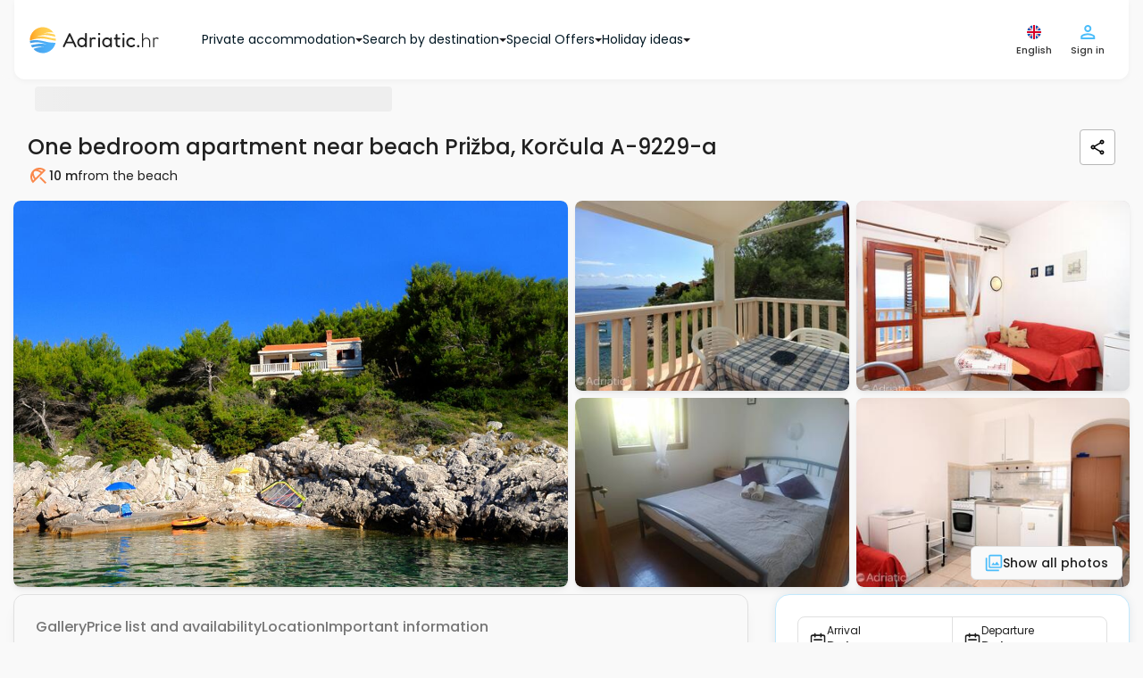

--- FILE ---
content_type: text/html; charset=UTF-8
request_url: https://www.adriatic.hr/en/accommodation/dalmatia/korcula/prizba/9229/A-9229-a
body_size: 69491
content:
<!DOCTYPE html>
<html lang="en" data-adriaticlang="en">
    <head>
                    <meta charset="UTF-8">
            <link rel="preconnect" href="https://i.adriatic.hr" crossorigin>
                            <!-- Google Tag Manager --><script>(function(w,d,s,l,i){w[l]=w[l]||[];w[l].push({'gtm.start':new Date().getTime(),event:'gtm.js'});function loadGTM(){var f=d.getElementsByTagName(s)[0],j=d.createElement(s),dl=l!='dataLayer'?'&l='+l:'';j.async=true;j.src='https://www.googletagmanager.com/gtm.js?id='+i+dl;f.parentNode.insertBefore(j,f);}if(d.readyState==='complete'){loadGTM();}else{w.addEventListener('load',loadGTM,{once:true});}})(window,document,'script','dataLayer','GTM-WDV97DLZ');</script><!-- End Google Tag Manager -->
                <link rel="preload" href="/assets/responsive-frontend/fonts/poppins-latin-400-normal.woff2" as="font" type="font/woff2" crossorigin="anonymous">
                                    <link rel="preload" as="image" href="https://i.adriatic.hr/private-accommodation/9229/dalmatia-apartments-near-beach-property-1-l.jpg" fetchpriority="high">
                                <style>
    :root {
        --blue: #007bff;
        --indigo: #6610f2;
        --purple: #6f42c1;
        --pink: #e83e8c;
        --red: #dc3545;
        --orange: #fd7e14;
        --yellow: #ffc107;
        --green: #28a745;
        --teal: #20c997;
        --cyan: #17a2b8;
        --white: #fff;
        --gray: #6c757d;
        --gray-dark: #343a40;
        --primary: #007bff;
        --secondary: #6c757d;
        --success: #28a745;
        --info: #17a2b8;
        --warning: #ffc107;
        --danger: #dc3545;
        --light: #f8f9fa;
        --dark: #343a40;
        --breakpoint-xs: 0;
        --breakpoint-sm: 576px;
        --breakpoint-md: 768px;
        --breakpoint-lg: 992px;
        --breakpoint-xl: 1200px;
        --font-family-sans-serif:
            -apple-system, BlinkMacSystemFont, "Segoe UI", Roboto, "Helvetica Neue", Arial, "Noto Sans",
            "Liberation Sans", sans-serif, "Apple Color Emoji", "Segoe UI Emoji", "Segoe UI Symbol", "Noto Color Emoji";
        --font-family-monospace: SFMono-Regular, Menlo, Monaco, Consolas, "Liberation Mono", "Courier New", monospace;
    }
    *,
    ::after,
    ::before {
        box-sizing: border-box;
    }
    html {
        font-family: sans-serif;
        line-height: 1.15;
        text-size-adjust: 100%;
        -webkit-tap-highlight-color: transparent;
    }
    article,
    aside,
    figcaption,
    figure,
    footer,
    header,
    hgroup,
    main,
    nav,
    section {
        display: block;
    }
    body {
        font-family: "Poppins",Arial,Tahoma,Verdana,sans-serif;
        font-size: 1rem;
        font-weight: 400;
        line-height: 1.5;
        color: rgb(33, 37, 41);
        text-align: left;
        background-color: rgb(255, 255, 255);
    }
    hr {
        box-sizing: content-box;
        height: 0px;
        overflow: visible;
    }
    h1,
    h2,
    h3,
    h4,
    h5,
    h6 {
        margin-top: 0px;
        margin-bottom: 0.5rem;
    }
    p {
        margin-top: 0px;
        margin-bottom: 1rem;
    }
    address,
    dl,
    ol,
    ul {
        margin-bottom: 1rem;
    }
    dl,
    ol,
    ul {
        margin-top: 0px;
    }
    b,
    strong {
        font-weight: bolder;
    }
    a {
        color: rgb(0, 123, 255);
        text-decoration: none;
        background-color: transparent;
    }
    img {
        border-style: none;
    }
    img,
    svg {
        vertical-align: middle;
    }
    svg {
        overflow: hidden;
    }
    label {
        display: inline-block;
        margin-bottom: 0.5rem;
    }
    button {
        border-radius: 0px;
    }
    button,
    input,
    optgroup,
    select,
    textarea {
        margin: 0px;
        font-family: inherit;
        font-size: inherit;
        line-height: inherit;
    }
    button,
    input {
        overflow: visible;
    }
    button,
    select {
        text-transform: none;
    }
    [role="button"] {
        cursor: pointer;
    }
    select {
        overflow-wrap: normal;
    }
    [type="button"],
    [type="reset"],
    [type="submit"],
    button {
        appearance: button;
    }
    [type="button"]:not(:disabled),
    [type="reset"]:not(:disabled),
    [type="submit"]:not(:disabled),
    button:not(:disabled) {
        cursor: pointer;
    }
    input[type="checkbox"],
    input[type="radio"] {
        box-sizing: border-box;
        padding: 0px;
    }
    .h1,
    .h2,
    .h3,
    .h4,
    .h5,
    .h6,
    h1,
    h2,
    h3,
    h4,
    h5,
    h6 {
        margin-bottom: 0.5rem;
        font-weight: 500;
        line-height: 1.2;
    }
    .h1,
    h1 {
        font-size: 2.5rem;
    }
    .h2,
    h2 {
        font-size: 2rem;
    }
    .h3,
    h3 {
        font-size: 1.75rem;
    }
    .h4,
    h4 {
        font-size: 1.5rem;
    }
    .h5,
    h5 {
        font-size: 1.25rem;
    }
    hr {
        margin-top: 1rem;
        margin-bottom: 1rem;
        border-width: 1px 0px 0px;
        border-right-style: initial;
        border-bottom-style: initial;
        border-left-style: initial;
        border-right-color: initial;
        border-bottom-color: initial;
        border-left-color: initial;
        border-image: initial;
        border-top-style: solid;
        border-top-color: rgba(0, 0, 0, 0.1);
    }
    .container,
    .container-fluid,
    .container-lg,
    .container-md,
    .container-sm,
    .container-xl {
        width: 100%;
        padding-right: 15px;
        padding-left: 15px;
        margin-right: auto;
        margin-left: auto;
    }
    .row {
        display: flex;
        flex-wrap: wrap;
        margin-right: -15px;
        margin-left: -15px;
    }
    .d-none {
        display: none !important;
    }

    .d-inline {
        display: inline !important;
    }

    .d-inline-block {
        display: inline-block !important;
    }

    .d-block {
        display: block !important;
    }

    .d-table {
        display: table !important;
    }

    .d-table-row {
        display: table-row !important;
    }

    .d-table-cell {
        display: table-cell !important;
    }

    .d-flex {
        display: -ms-flexbox !important;
        display: flex !important;
    }

    .d-inline-flex {
        display: -ms-inline-flexbox !important;
        display: inline-flex !important;
    }
    .col,
    .col-1,
    .col-2,
    .col-3,
    .col-4,
    .col-5,
    .col-6,
    .col-7,
    .col-8,
    .col-9,
    .col-10,
    .col-11,
    .col-12,
    .col-auto,
    .col-lg,
    .col-lg-1,
    .col-lg-2,
    .col-lg-3,
    .col-lg-4,
    .col-lg-5,
    .col-lg-6,
    .col-lg-7,
    .col-lg-8,
    .col-lg-9,
    .col-lg-10,
    .col-lg-11,
    .col-lg-12,
    .col-lg-auto,
    .col-md,
    .col-md-1,
    .col-md-2,
    .col-md-3,
    .col-md-4,
    .col-md-5,
    .col-md-6,
    .col-md-7,
    .col-md-8,
    .col-md-9,
    .col-md-10,
    .col-md-11,
    .col-md-12,
    .col-md-auto,
    .col-sm,
    .col-sm-1,
    .col-sm-2,
    .col-sm-3,
    .col-sm-4,
    .col-sm-5,
    .col-sm-6,
    .col-sm-7,
    .col-sm-8,
    .col-sm-9,
    .col-sm-10,
    .col-sm-11,
    .col-sm-12,
    .col-sm-auto,
    .col-xl,
    .col-xl-1,
    .col-xl-2,
    .col-xl-3,
    .col-xl-4,
    .col-xl-5,
    .col-xl-6,
    .col-xl-7,
    .col-xl-8,
    .col-xl-9,
    .col-xl-10,
    .col-xl-11,
    .col-xl-12,
    .col-xl-auto {
        position: relative;
        width: 100%;
        padding-right: 15px;
        padding-left: 15px;
    }
    .btn {
        display: inline-block;
        font-weight: 400;
        color: rgb(33, 37, 41);
        text-align: center;
        vertical-align: middle;
        user-select: none;
        background-color: transparent;
        border: 1px solid transparent;
        padding: 0.375rem 0.75rem;
        font-size: 1rem;
        line-height: 1.5;
        border-radius: 0.25rem;
        transition:
            color 0.15s ease-in-out,
            background-color 0.15s ease-in-out,
            border-color 0.15s ease-in-out,
            box-shadow 0.15s ease-in-out;
    }
    .btn:not(:disabled):not(.disabled) {
        cursor: pointer;
    }
    .collapse:not(.show) {
        display: none;
    }
    @media (min-width: 1620px) {
        .fixed-buttons-right {
            display: block;
        }
    }
    @media (max-width: 991.98px) {
        .sideMenuBar {
            display: none;
        }
        header .navbar .navbar__container {
            height: 60px;
            justify-content: space-between;
        }
        .modal-control--animate-out .modal-control-container {
            transform: translateY(100%);
        }
    }
    @media (max-width: 767.98px) {
        .newsLongImage figure img {
            display: block;
            margin: 0 auto;
            width: 100%;
            max-width: 700px;
        }
        #homeReact .home-intro {
            background: url("/assets/responsive-frontend/responsive-frontend/images/css/golden-horn-beach-small.2a16703fa34.webp") no-repeat 50% / cover;
            height: 680px;
            min-height: 560px;
            max-height: 1000px;
            display: flex;
            flex-direction: column;
            position: relative;
            z-index: 998;
        }
        #guideItemReact .card-group {
            display: flex;
            flex-flow: row wrap;
        }
        #guideItemReact .cardWrapper {
            max-width: 286px;
            margin: 10px;
            border-radius: 8px;
            overflow: hidden;
        }
        #guideItemReact .cardWrapper .card .cardImageWrapper {
            height: 160px;
            overflow: hidden;
        }
        #guideItemReact .cardWrapper .card .cardImageWrapper img {
            height: auto;
            width: 287px;
        }
        #blogItemReact .card-group {
            display: flex;
            flex-flow: row wrap;
        }
        #blogItemReact .cardWrapper {
            max-width: 286px;
            margin: 10px;
            border-radius: 8px;
            overflow: hidden;
        }
        #blogItemReact .cardWrapper .card .cardImageWrapper {
            height: 160px;
            overflow: hidden;
        }
        #blogItemReact .cardWrapper .card .cardImageWrapper img {
            height: auto;
            width: 287px;
        }
    }
    .custom-control {
        position: relative;
        z-index: 1;
        display: block;
        min-height: 1.5rem;
        padding-left: 1.5rem;
        -webkit-print-color-adjust: exact;
    }
    .custom-control-input {
        position: absolute;
        left: 0px;
        z-index: -1;
        width: 1rem;
        height: 1.25rem;
        opacity: 0;
    }
    .custom-control-label {
        position: relative;
        margin-bottom: 0px;
        vertical-align: top;
    }
    .custom-switch {
        padding-left: 2.25rem;
    }
    .navbar {
        position: relative;
        padding: 0.5rem 1rem;
    }
    .navbar,
    .navbar .container,
    .navbar .container-fluid,
    .navbar .container-lg,
    .navbar .container-md,
    .navbar .container-sm,
    .navbar .container-xl {
        display: flex;
        flex-wrap: wrap;
        align-items: center;
        justify-content: space-between;
    }
    .navbar-brand {
        display: inline-block;
        padding-top: 0.3125rem;
        padding-bottom: 0.3125rem;
        margin-right: 1rem;
        font-size: 1.25rem;
        line-height: inherit;
        white-space: nowrap;
    }
    .card {
        position: relative;
        display: flex;
        flex-direction: column;
        min-width: 0px;
        overflow-wrap: break-word;
        background-color: rgb(255, 255, 255);
        background-clip: border-box;
        border: 1px solid rgba(0, 0, 0, 0.125);
        border-radius: 0.25rem;
    }
    .card-body {
        flex: 1 1 auto;
        min-height: 1px;
        padding: 1.25rem;
    }
    .card-title {
        margin-bottom: 0.75rem;
    }
    .card-text:last-child {
        margin-bottom: 0px;
    }
    .card-img-overlay {
        position: absolute;
        inset: 0px;
        padding: 1.25rem;
        border-radius: calc(-1px + 0.25rem);
    }
    .accordion {
        overflow-anchor: none;
    }
    .pagination {
        display: flex;
        padding-left: 0px;
        list-style: none;
        border-radius: 0.25rem;
    }
    .list-group {
        display: flex;
        flex-direction: column;
        padding-left: 0px;
        margin-bottom: 0px;
        border-radius: 0.25rem;
    }
    .list-group-horizontal {
        flex-direction: row;
    }
    .close {
        float: right;
        font-size: 1.5rem;
        font-weight: 700;
        line-height: 1;
        color: rgb(0, 0, 0);
        text-shadow: rgb(255, 255, 255) 0px 1px 0px;
        opacity: 0.5;
    }
    button.close {
        padding: 0px;
        background-color: transparent;
        border: 0px;
    }
    .modal {
        position: fixed;
        top: 0px;
        left: 0px;
        z-index: 1050;
        display: none;
        width: 100%;
        height: 100%;
        overflow: hidden;
        outline: 0px;
    }
    .modal-dialog {
        position: relative;
        width: auto;
        margin: 0.5rem;
        pointer-events: none;
    }
    .modal-dialog-scrollable {
        display: flex;
        max-height: calc(100% - 1rem);
    }
    .modal-dialog-scrollable .modal-content {
        max-height: calc(-1rem + 100vh);
        overflow: hidden;
    }
    .modal-dialog-scrollable .modal-footer,
    .modal-dialog-scrollable .modal-header {
        flex-shrink: 0;
    }
    .modal-dialog-scrollable .modal-body {
        overflow-y: auto;
    }
    .modal-content {
        position: relative;
        display: flex;
        flex-direction: column;
        width: 100%;
        pointer-events: auto;
        background-color: rgb(255, 255, 255);
        background-clip: padding-box;
        border: 1px solid rgba(0, 0, 0, 0.2);
        border-radius: 0.3rem;
        outline: 0px;
    }
    .modal-header {
        display: flex;
        align-items: flex-start;
        justify-content: space-between;
        padding: 1rem;
        border-bottom: 1px solid rgb(222, 226, 230);
        border-top-left-radius: calc(-1px + 0.3rem);
        border-top-right-radius: calc(-1px + 0.3rem);
    }
    .modal-body {
        position: relative;
        flex: 1 1 auto;
        padding: 1rem;
    }
    .carousel {
        position: relative;
    }
    .carousel-inner {
        position: relative;
        width: 100%;
        overflow: hidden;
    }
    .carousel-item {
        position: relative;
        display: none;
        float: left;
        width: 100%;
        margin-right: -100%;
        backface-visibility: hidden;
        transition:
            transform 0.6s ease-in-out,
            -webkit-transform 0.6s ease-in-out;
    }
    .carousel-item-next,
    .carousel-item-prev,
    .carousel-item.active {
        display: block;
    }
    .carousel-control-next,
    .carousel-control-prev {
        position: absolute;
        top: 0px;
        bottom: 0px;
        z-index: 1;
        display: flex;
        align-items: center;
        justify-content: center;
        width: 15%;
        padding: 0px;
        color: rgb(255, 255, 255);
        text-align: center;
        background: 0px 0px;
        border: 0px;
        opacity: 0.5;
        transition: opacity 0.15s;
    }
    .carousel-control-prev {
        left: 0px;
    }
    .carousel-control-next {
        right: 0px;
    }
    .carousel-control-next-icon,
    .carousel-control-prev-icon {
        display: inline-block;
        width: 20px;
        height: 20px;
        background: 50% center / 100% 100% no-repeat;
    }
    .carousel-indicators {
        position: absolute;
        right: 0px;
        bottom: 0px;
        left: 0px;
        z-index: 15;
        display: flex;
        justify-content: center;
        padding-left: 0px;
        margin-right: 15%;
        margin-left: 15%;
        list-style: none;
    }
    .carousel-indicators li {
        box-sizing: content-box;
        flex: 0 1 auto;
        width: 30px;
        height: 3px;
        margin-right: 3px;
        margin-left: 3px;
        text-indent: -999px;
        cursor: pointer;
        background-color: rgb(255, 255, 255);
        background-clip: padding-box;
        border-top: 10px solid transparent;
        border-bottom: 10px solid transparent;
        opacity: 0.5;
        transition: opacity 0.6s;
    }
    .carousel-indicators .active {
        opacity: 1;
    }
    .bg-dark {
        background-color: rgb(52, 58, 64) !important;
    }
    .d-none {
        display: none !important;
    }
    .d-block {
        display: block !important;
    }
    .d-flex {
        display: flex !important;
    }
    .align-items-center {
        align-items: center !important;
    }
    .sr-only {
        position: absolute;
        width: 1px;
        height: 1px;
        padding: 0px;
        margin: -1px;
        overflow: hidden;
        clip: rect(0px, 0px, 0px, 0px);
        white-space: nowrap;
        border: 0px;
    }
    .w-100 {
        width: 100% !important;
    }
    .m-0 {
        margin: 0px !important;
    }
    .p-0 {
        padding: 0px !important;
    }
    .text-white {
        color: rgb(255, 255, 255) !important;
    }
    h3 {
        font-weight: 600;
        font-size: 14px;
        line-height: 21px;
    }
    .pageContent {
        row-gap: 16px;
        min-height: min(1000px, 100vh);
        flex-direction: column;
    }
    .pagination {
        margin: 0px;
        padding: 0px;
        text-align: center;
    }
    .pagination .active {
        background-color: rgb(255, 255, 255);
        border: 1px solid rgb(250, 136, 75);
        color: rgb(250, 136, 75);
    }
    .modal {
        z-index: 99999;
    }
    #mobileFixedButtons .mobileFixedButtonsInner {
        background: rgb(255, 255, 255);
        z-index: 1000;
        width: 100%;
    }
    #mobileFixedButtons .searchFormWrap {
        position: relative;
    }
    #mobileFixedButtons .searchFormWrap .mainSearchForm {
        top: -185px;
        font-weight: 500;
        font-size: 14px;
        line-height: 21px;
        position: relative;
        background: rgb(255, 255, 255);
        display: inline-flex;
        border-radius: 30px;
        padding: 13px;
        box-shadow: rgba(28, 104, 167, 0.25) 0px 0px 16px;
        border: 1px solid rgb(175, 226, 253);
    }
    #mobileFixedButtons .searchFormWrap .mainSearchForm .inputLocation {
        text-align: left;
        border-radius: 16px;
        border: none;
        background: rgb(249, 249, 249);
        margin-right: 8px;
        max-width: 150px;
        height: 66px;
        font-size: 14px;
        color: rgb(2, 46, 70);
        padding: 1vw 1vw 1vw 40px;
    }
    #mobileFixedButtons .searchFormWrap .mainSearchForm .inputDateRange {
        text-align: left;
        border-radius: 16px;
        border: none;
        background: rgb(249, 249, 249);
        margin-right: 0px;
        height: 66px;
        font-size: 14px;
        color: rgb(2, 46, 70);
        max-width: 150px;
        padding: 1vw 1vw 1vw 40px;
    }
    #mobileFixedButtons .searchFormWrap .mainSearchForm .inputGuests {
        text-align: left;
        border-radius: 16px;
        border: none;
        background: rgb(249, 249, 249);
        margin-right: 8px;
        height: 66px;
        font-size: 14px;
        color: rgb(2, 46, 70);
        max-width: 150px;
        padding: 1vw 1vw 1vw 40px;
    }
    #mobileFixedButtons .searchFormWrap .mainSearchForm button {
        border: none;
        border-radius: 50%;
        background: transparent;
    }
    .userCircleAvatarContainer {
        width: 24px;
        height: 24px;
    }
    .form__wrapper {
        margin: 0px;
    }
    .form__article {
        position: relative;
        display: flex;
        flex-direction: column;
    }
    .form__article .form__label {
        position: absolute;
        left: 12px;
        top: 8px;
        color: rgb(5, 116, 176);
        font-size: 10px;
        font-weight: 500;
        line-height: 1.3;
        margin: 0px;
        cursor: pointer;
    }
    .form__asterisk--required {
        color: rgb(250, 136, 75);
    }
    .form__input--wrapper {
        position: relative;
        border: 1px solid rgb(183, 183, 183);
        border-radius: 4px;
        transition: 0.4s;
    }
    .form__input--wrapper:not(.form__input--wrapper-error) .form__input--errorIcon {
        display: none;
    }
    .form__input--errorIcon {
        position: absolute;
        width: 20px;
        height: 20px;
        background: rgb(254, 235, 235);
        color: rgb(251, 115, 115);
        top: 50%;
        transform: translateY(-50%);
        right: 12px;
    }
    .form__input {
        outline: none;
        border: none;
        box-shadow: none;
        transition: 0.4s;
        border-radius: 4px;
        padding: 23px 38px 8px 12px;
        font-size: 14px;
        font-weight: 500;
        background-color: rgb(255, 255, 255);
        color: rgb(32, 32, 32);
        width: 100%;
        height: 100%;
    }
    .form__message {
        color: rgb(250, 75, 75);
        font-size: 12px;
        margin: 2px 12px 0px;
        font-weight: 500;
        line-height: 1.6;
    }
    .form__message:not(.form__message--visible) {
        visibility: hidden;
    }
    .form__message.form__message--error {
        color: rgb(250, 75, 75);
    }
    .form__inputHoneypot {
        position: absolute;
        left: -1300px;
    }
    .form__button {
        display: flex;
        align-items: center;
        justify-content: center;
        text-align: center;
        gap: 8px;
        padding: 12px 24px;
        border: none;
        background: none;
        border-radius: 8px;
        font-size: 14px;
        transition: 0.4s;
        font-weight: 500;
    }
    .form__button.form__button--small {
        font-size: 12px;
        padding: 8px 16px;
        gap: 4px;
    }
    .form__button.form__button--primary {
        color: rgb(255, 255, 255);
        background: rgb(250, 136, 75);
        border: 1px solid rgb(251, 162, 115);
    }
    .form__button.form__button--secondary {
        color: rgb(32, 32, 32);
        border: 1px solid rgb(183, 183, 183);
    }
    html {
        scroll-behavior: smooth;
    }
    body {
        font-family: "Poppins", Arial, Tahoma, Verdana, sans-serif;
        position: relative;
        padding: 0px;
        margin: 0px;
        color: rgb(69, 69, 69);
        background: rgb(249, 249, 249);
        display: flex;
        flex-direction: column;
    }
    body p {
        font-size: 14px;
    }
    body a {
        text-decoration: none;
    }
    body ul {
        list-style-type: none;
    }
    body #mainWrapper {
        padding: 0px 15px;
    }
    .container {
        max-width: 1340px;
    }
    .langSwitch span {
        display: block;
        float: right;
    }
    #rightControls .langSwitch {
        position: relative;
    }
    #rightControls .langButtonTwo {
        background: transparent;
        border: none;
        padding: 0px;
        display: block;
    }
    #rightControls .langButtonTwo img {
        display: block;
    }
    #rightControls .langSelectTwo {
        height: auto;
        display: none;
        position: absolute;
        left: -54px;
        top: 35px;
        background: rgb(255, 255, 255);
        padding: 10px;
        border: 1px solid rgb(211, 211, 211);
        border-radius: 6px;
        margin: 0px;
        max-height: calc(-80px + 100vh);
        overflow: auto;
        scrollbar-color: rgb(128, 184, 214) rgb(191, 219, 235);
        scrollbar-width: thin;
    }
    .isFrame #rightControls .langSelectTwo {
        left: -120px;
    }
    #rightControls .langSelectTwo a {
        display: flex;
        align-items: center;
        justify-content: space-between;
        padding: 8px 4px;
        color: rgb(75, 189, 250);
        border: 1px solid rgb(249, 249, 249);
        border-radius: 4px;
        margin-bottom: 2px;
        min-width: 140px;
    }
    #rightControls .langSelectTwo a img {
        width: 20px;
        height: 20px;
    }
    .modal-body .langSwitch {
        position: relative;
    }
    .modal-body .langButtonTwo {
        background: transparent;
        border: none;
        padding: 0px;
        display: none;
    }
    .modal-body .langButtonTwo img {
        width: 21px;
        height: 20px;
    }
    .modal-body .langSelectTwo {
        height: auto;
        background: rgb(255, 255, 255);
        padding: 10px;
        border: 1px solid rgb(211, 211, 211);
        border-radius: 6px;
        margin: 0px;
        overflow: auto;
    }
    .modal-body .langSelectTwo a {
        display: flex;
        align-items: center;
        justify-content: space-between;
        padding: 8px 4px;
        color: rgb(75, 189, 250);
        border: 1px solid rgb(249, 249, 249);
        border-radius: 4px;
        margin-bottom: 2px;
        min-width: 140px;
    }
    .modal-body .langSelectTwo a img {
        width: 20px;
        height: 20px;
    }
    #userFavorites h4 {
        min-width: 80%;
    }
    #rightControls .btn {
        background: transparent;
        padding: 0px;
    }
    #rightControls .mainMenuBTN {
        display: flex;
        flex-direction: column;
        justify-content: center;
        align-items: center;
        border: none;
    }
    #rightControls .headerUserIcon {
        position: relative;
    }
    #leftControls .hambMenuBTN {
        width: 48px;
        height: 48px;
    }
    #leftControls .hambMenuBTN img {
        width: 18px;
        height: 12px;
    }
    header .navbar {
        padding: 0px 1rem;
        z-index: 999;
    }
    header .navbar .navbar__container {
        padding: 24px 16px;
        display: flex;
        justify-content: flex-start;
        align-items: center;
        background: rgb(255, 255, 255);
        box-shadow: rgba(0, 0, 0, 0.04) 0px 2px 6px 0px;
        border-bottom-left-radius: 12px;
        border-bottom-right-radius: 12px;
    }
    header .navbar .navbar__container .navbar-brand {
        padding: 0px;
    }
    header .navbar .leftControls {
        visibility: hidden;
    }
    body.existSideMenu header .navbar .leftControls {
        visibility: visible;
    }
    #mainHeader {
        position: sticky;
        top: 0px;
        align-self: center;
        z-index: 1000;
        width: 100%;
        background: rgb(249, 249, 249);
        margin-bottom: 8px;
        border-bottom-left-radius: 12px;
        border-bottom-right-radius: 12px;
    }
    .breadcrumbsContent {
        padding: 0px 23px;
        min-height: 40px;
    }
    .breadcrumbsContent .breadcrumbsContentInner {
        display: block;
        width: 100%;
        margin-bottom: 8px;
        padding: 0px 16px;
    }
    .breadcrumbs {
        position: relative;
        padding-top: 4px;
        padding-bottom: 4px;
        padding-left: 25px;
        display: flex;
        align-items: center;
        gap: 4px;
        list-style: none;
        margin: 0px;
        white-space: nowrap;
        overflow-x: auto;
        scrollbar-width: none;
        flex-wrap: nowrap !important;
    }
    .breadcrumbs li a {
        margin-right: 22px;
        position: relative;
        color: rgb(155, 218, 252);
        font-size: 12px;
        font-weight: 500;
        line-height: 20px;
        letter-spacing: -0.1px;
    }
    .breadcrumbs li:first-child a {
        margin-left: 0px;
    }
    .breadcrumbs .breadcrumbs__item--no-url {
        color: rgb(7, 163, 246);
        font-size: 12px;
        font-weight: 500;
        line-height: 20px;
    }
    .guestsLeft span {
        font-weight: 500;
        font-size: 10px;
        line-height: 15px;
        color: rgb(1, 23, 35);
        position: unset !important;
    }
    .guestsLeft span:last-child {
        color: rgb(125, 125, 125);
    }
    .guestsLeft p {
        margin: 0px;
        color: rgb(1, 23, 35);
        font-weight: 500;
        font-size: 14px;
        line-height: 21px;
        position: unset !important;
    }
    .guestsRight {
        display: flex;
        border: 1px solid rgb(224, 224, 224);
        border-radius: 16px;
        justify-content: center;
        align-items: center;
        padding: 8px;
        gap: 8px;
    }
    .guestsRight button {
        border: none;
        border-radius: 50%;
        color: rgb(255, 255, 255);
        display: flex;
        justify-content: center;
        align-items: center;
        font-size: 16px;
    }
    .guestsRight button,
    .guestsRight button span {
        height: 20px;
        width: 20px;
    }
    .guestsRight p {
        text-align: center;
        margin: 0px;
        padding: 0px;
        font-weight: 500;
        font-size: 16px;
        line-height: 24px;
    }
    .guestsRight .leftButton {
        padding: 0px;
        background: rgb(250, 136, 75) !important;
    }
    .guestsRight .leftButton:disabled {
        background: rgb(253, 215, 195) !important;
    }
    .guestsRight .rightButton {
        padding: 0px;
        background: rgb(250, 136, 75) !important;
    }
    .guests-separator {
        position: absolute;
        display: block;
        left: 50%;
        transform: translateX(-50%);
        bottom: 0px;
        border-top: none;
        width: 320px;
        height: 1px;
        background: rgb(32, 32, 32);
        opacity: 0.2;
        margin: 0px;
    }
    .inputGuestsOuter {
        position: relative;
    }
    .inputGuestsOuter .input-guests__icon {
        position: absolute;
        left: 16px;
        top: 17px;
        height: 20px;
        width: 20px;
        color: rgb(125, 125, 125);
    }
    .inputLocationOuter {
        position: relative;
    }
    .inputLocationOuter .input-location__icon {
        position: absolute;
        left: 16px;
        top: 17px;
        height: 20px;
        width: 20px;
        color: rgb(125, 125, 125);
    }
    .inputDateRangeOuter {
        position: relative;
    }
    .guests-intro-text {
        color: rgb(75, 189, 250);
        font-style: normal;
        font-weight: 500;
        font-size: 12px;
        line-height: 18px;
        margin-bottom: 4px;
        padding: 4px 12px;
        text-align: left;
    }
    .custom-control {
        text-align: center;
    }
    .custom-switch {
        margin-top: -4px;
        margin-right: -4px;
    }
    .guestsDropdown {
        display: none;
        position: absolute;
        top: 87px;
        left: -40px;
        min-width: 372px;
        font-size: 14px;
        background: rgb(255, 255, 255);
        padding: 16px;
        z-index: 400;
        border-radius: 6px;
        box-shadow: rgba(28, 104, 167, 0.25) 0px 0px 16px;
    }
    .guestsDropdown .guestsAdults--wrapper {
        display: grid;
        grid-auto-rows: 1fr;
    }
    .guestsDropdown .guestsAdults {
        position: relative;
        width: 100%;
        padding: 8px 16px 12px;
        margin-bottom: 4px;
        display: flex;
        align-items: center;
        justify-content: space-between;
        flex-direction: row;
        text-align: left;
    }
    .guestsDropdown .guestsAdults .guestsLeft {
        display: flex;
        flex-direction: column;
        gap: 2px;
    }
    .guestsDropdown .guestsAdults .guestsRight--multipleUnits {
        height: 100%;
        padding: 0px 14px;
    }
    .locationDropdown {
        max-height: min(-100px + 100vh, 520px);
        overflow: auto;
        scrollbar-color: rgb(219, 219, 219) rgb(193, 193, 193);
        scrollbar-width: thin;
        display: none;
        position: absolute;
        top: 87px;
        left: 0px;
        font-size: 14px;
        background: rgb(255, 255, 255);
        padding: 16px;
        z-index: 400;
        border-radius: 6px;
        box-shadow: rgba(28, 104, 167, 0.25) 0px 0px 16px;
    }
    .locationDropdown svg {
        position: unset;
        left: unset;
        top: unset;
        height: 20px;
        width: 20px;
        margin-right: 8px;
    }
    .locationDropdown p {
        font-size: 18px;
        color: rgb(32, 32, 32);
        margin-bottom: 8px;
        font-weight: 500;
    }
    .locationDropdown .location-dropdown__info-box {
        display: flex;
        align-items: center;
        padding: 8px;
        border-radius: 4px;
        border: 1px solid rgb(224, 224, 224);
        margin-bottom: 8px;
        background: rgb(249, 249, 249);
    }
    .locationDropdown .location-dropdown__info-box__icon {
        width: 20px;
        height: 20px;
        color: rgb(125, 125, 125);
    }
    .locationDropdown .location-dropdown__info-box__text {
        color: rgb(89, 89, 89);
        font-size: 11px;
        font-weight: 500;
        margin-bottom: 0px;
        line-height: normal;
    }
    .locationDropdown .location-dropdown__recommended-label {
        font-weight: 500;
        line-height: 18px;
        margin: 0px;
        padding: 4px 8px 8px;
        text-align: left;
        color: rgb(75, 189, 250) !important;
        font-size: 12px !important;
    }
    .locationDropdown .locations-wrap {
        padding: 0px;
        display: flex;
        flex-direction: column;
        gap: 4px;
    }
    .locationDropdown .locations-wrap .location-dropdown__item {
        padding: 8px;
        width: 100%;
        text-align: left;
        font-weight: 500;
        display: flex;
        align-items: center;
        border-radius: 6px !important;
    }
    .locationDropdown .locations-wrap .location-dropdown__item.location-dropdown__item--entire-croatia {
        font-weight: 500;
        color: rgb(3, 70, 105) !important;
    }
    .locationDropdown
        .locations-wrap
        .location-dropdown__item.location-dropdown__item--entire-croatia
        .location-dropdown__item-icon {
        color: rgb(250, 136, 75);
    }
    .locationDropdown .locations-wrap .location-dropdown__item-icon {
        color: rgb(75, 189, 250);
    }
    .mainSearchForm .main-search-form__caret {
        position: absolute;
        left: 13%;
        bottom: -22px;
        z-index: 999;
        visibility: hidden;
        transition: 0.5s;
    }
    .mainSearchForm .main-search-form__caret svg {
        width: 10px;
        height: 10px;
        color: rgb(255, 255, 255);
    }
    .mainSearchForm .collapsed {
        display: none !important;
    }
    .mainSearchForm .submit-search {
        padding: 0px;
    }
    .mainSearchForm .submit-search svg {
        fill: rgb(255, 255, 255);
        background: rgb(250, 136, 75);
        height: 56px;
        width: 56px;
        border-radius: 50%;
        padding: 16px;
        overflow: visible;
        transition: 0.8s;
    }
    .mainSearchForm .main-search-form-accordion-button {
        display: flex;
        width: 100%;
        justify-content: space-between;
        padding: 16px;
        border-radius: 8px;
        border: 1px solid rgb(183, 183, 183);
        align-items: center;
        background: rgb(255, 255, 255);
    }
    .mainSearchForm .main-search-form-accordion-button .main-search-form-accordion-button--left p {
        margin: 0px;
        font-size: 12px;
        font-style: normal;
        font-weight: 500;
        line-height: normal;
    }
    .mainSearchForm
        .main-search-form-accordion-button
        .main-search-form-accordion-button--left
        .main-search-form-accordion-button--left-date-guests {
        color: rgb(7, 163, 246);
        font-weight: 400;
    }
    .mainSearchForm .main-search-form-accordion-button .main-search-form-accordion-button--right svg {
        height: 24px;
        width: 24px;
        fill: rgb(250, 136, 75);
    }
    .mainSearchForm .main-search-form--horizontal-rule {
        display: none;
    }
    .mainSearchForm .main-search-form-accordion__items {
        display: flex;
        flex-direction: column;
        width: 100%;
        gap: 8px;
    }
    .mainSearchForm .main-search-form-accordion__items .main-search-form-accordion__header {
        margin-top: 8px;
        margin-bottom: 4px;
    }
    .mainSearchForm
        .main-search-form-accordion__items
        .main-search-form-accordion__header
        .main-search-form-accordion__header-title {
        font-size: 16px;
        line-height: 1.5;
        font-weight: 500;
        color: rgb(32, 32, 32);
        margin-bottom: 0px;
    }
    .mainSearchForm .main-search-form-accordion__items .main-search-form-accordion__close {
        display: flex;
        padding: 8px 0px;
        justify-content: center;
        align-items: flex-start;
        gap: 10px;
        align-self: stretch;
        color: rgb(250, 136, 75);
        font-size: 12px;
        font-style: normal;
        font-weight: 500;
        line-height: normal;
    }
    .mainSearchForm .main-search-form-accordion__items .submit-search {
        display: none;
    }
    .mainSearchForm .main-search-form-accordion__items .main-search-form-accordion__item {
        display: flex;
        width: 100%;
        justify-content: space-between;
        padding: 16px;
        border-radius: 6px;
        border: 1px solid rgb(204, 204, 204);
        background: rgb(255, 255, 255);
    }
    .mainSearchForm .main-search-form-accordion__items .main-search-form-accordion__item .main-search-form-accordion__item-left {
        font-size: 12px;
        font-style: normal;
        font-weight: 500;
        line-height: normal;
        align-items: center;
        display: flex;
        width: 100%;
    }
    .mainSearchForm
        .main-search-form-accordion__items
        .main-search-form-accordion__item
        .main-search-form-accordion__item-left
        svg {
        fill: rgb(115, 204, 251);
        width: 16px;
        height: 16px;
        margin-right: 4px;
    }
    .mainSearchForm
        .main-search-form-accordion__items
        .main-search-form-accordion__item
        .main-search-form-accordion__item-right
        svg {
        fill: rgb(249, 113, 40);
        height: 20px;
        width: 20px;
    }
    .active {
        display: block;
    }
    .fixed-buttons-right {
        position: fixed;
        right: 0px;
        top: 30%;
        z-index: 99;
        display: none;
    }
    .fixed-buttons-right .fixed-button__wrap {
        display: flex;
        align-items: center;
        text-decoration: none;
    }
    .fixed-buttons-right .fixed-button__wrap .fixed-button__span-text {
        font-size: 14px;
        margin: auto -500px auto auto;
        transition: margin 0.2s linear;
    }
    .fixed-buttons-right .fixed-button__wrap .fixed-button__image {
        background: rgb(215, 240, 254);
        padding: 12px;
        margin-bottom: 8px;
        width: 47px;
        height: 44px;
    }
    .searchResultCard {
        margin-bottom: 20px;
        border: 1px solid grey;
    }
    .searchResultCard .carousel {
        height: auto;
    }
    .searchResultCard {
        background: rgb(255, 255, 255);
        border-radius: 6px;
        height: 100%;
        display: block;
        border: 1px solid rgb(224, 224, 224);
    }
    .searchResultCard .searchResultCard--mainWrapper {
        display: flex;
        flex-direction: column;
        justify-content: space-between;
        height: 100%;
    }
    .searchResultCard .searchResultCard--imageWrapper {
        position: relative;
    }
    .searchResultCard .searchResultCard--detailsWrapper {
        overflow: hidden;
        padding: 8px 16px;
    }
    .searchResultCard .searchResultCard--header {
        display: table;
        width: 100%;
        margin-bottom: 8px;
    }
    .searchResultCard .searchResultCard--header .searchResultCard-beachDistance {
        font-size: 12px;
        font-style: normal;
        font-weight: 500;
        color: rgb(183, 183, 183);
        float: left;
    }
    .searchResultCard .searchResultCard--header .searchResultCard-location {
        float: right;
        font-size: 12px;
        font-style: normal;
        font-weight: 500;
        color: rgb(89, 89, 89);
    }
    .searchResultCard .searchResultCard--header .searchResultCard-location svg {
        fill: rgb(75, 189, 250);
        width: 16px;
        height: 16px;
    }
    .searchResultCard .searchResultCard--freeCancel {
        font-size: 12px;
        font-style: normal;
        font-weight: 500;
        line-height: normal;
        color: rgb(60, 176, 5);
        margin-bottom: 12px;
    }
    .searchResultCard .searchResultCard--title {
        font-size: 14px;
        font-style: normal;
        font-weight: 600;
        line-height: normal;
        max-height: 42px;
        overflow: hidden;
        margin-bottom: 8px;
        width: 100%;
        color: rgb(32, 32, 32);
    }
    .searchResultCard .searchResultCard--rating {
        color: rgb(255, 255, 255);
        position: absolute;
        bottom: 10px;
        right: 10px;
        font-size: 14px;
        font-style: normal;
        font-weight: 500;
        background: rgba(32, 32, 32, 0.4);
        padding: 4px;
        border-radius: 6px;
    }
    .searchResultCard .searchResultCard--rating svg {
        fill: rgb(250, 136, 75);
        width: 16px;
        height: 16px;
    }
    .searchResultCard .searchResultCard--discount {
        position: absolute;
        left: 8px;
        top: 0px;
        background: rgb(250, 75, 75);
        padding: 8px;
        border-radius: 0px 0px 4px 4px;
    }
    .searchResultCard .searchResultCard--discount span {
        color: rgb(255, 255, 255);
        font-size: 12px;
        font-weight: 600;
        line-height: 18px;
        text-align: center;
    }
    .searchResultCard .searchResultCard--details {
        max-height: 90px;
        overflow: hidden;
        transition: 0.3s;
        display: flex;
        flex-direction: column;
        align-items: flex-start;
        gap: 2px;
        margin: 5px 0px;
    }
    .searchResultCard .searchResultCard--details .searchResultCard--detailsOutWrap {
        width: 100%;
    }
    .searchResultCard .searchResultCard--details .searchResultCard--detailsTitle {
        display: flex;
        align-items: center;
        gap: 16px;
        align-self: stretch;
        width: 100%;
        flex: 1 1 0%;
        justify-content: space-between;
    }
    .searchResultCard .searchResultCard--details .searchResultCard--detailsTitle span {
        color: rgb(89, 89, 89);
        font-size: 12px;
        font-style: normal;
        font-weight: 500;
        line-height: 150%;
    }
    .searchResultCard .searchResultCard--details .searchResultCard--detailsTitle .line {
        flex-grow: 1;
        height: 1px;
        background-color: rgb(224, 224, 224);
    }
    .searchResultCard .unitDetail-icon {
        font-size: 12px;
        font-style: normal;
        font-weight: 500;
        line-height: normal;
        color: rgb(125, 125, 125);
        display: flex;
        margin: 4px 0px;
    }
    .searchResultCard .unitDetail-icon svg {
        fill: rgb(75, 189, 250);
        margin-left: 5px;
        margin-right: 2px;
        width: 16px;
        height: 16px;
    }
    .searchResultCard .unitDetail-icon svg:first-child {
        margin-left: 0px;
    }
    .searchResultCard .carousel {
        border-radius: 6px 6px 0px 0px;
        overflow: hidden;
    }
    .searchResultCard .carousel .carousel-inner .carousel-item {
        min-height: 200px;
    }
    .searchResultCard .carousel .carousel-inner .carousel-item img {
        height: 200px;
        position: absolute;
        left: 50%;
        transform: translateX(-50%);
        object-fit: unset;
        width: 100% !important;
    }
    .searchResultCard .carousel .carousel-indicators li {
        width: 5px;
        height: 5px;
    }
    .searchResultCard .searchResultCard--CTA {
        display: flex;
        width: 100%;
        flex-direction: row;
        justify-content: space-between;
        margin-top: 12px;
        padding: 8px;
    }
    .searchResultCard .searchResultCard--CTA .searchResultCard--book {
        text-align: right;
    }
    .searchResultCard .searchResultCard--CTA .searchResultCard--book svg {
        fill: rgb(250, 136, 75);
    }
    .searchResultCard .searchResultCard--CTA .searchResultCard--price {
        font-size: 12px;
        font-style: normal;
        font-weight: 400;
        line-height: normal;
        text-align: left;
        padding: 4px 8px;
        color: rgb(183, 183, 183);
    }
    .searchResultCard .searchResultCard--CTA .searchResultCard--price .searchResultPriceAmount {
        font-size: 16px;
        font-style: normal;
        font-weight: 600;
        line-height: 24px;
        color: rgb(89, 89, 89);
    }
    .searchResultCard .searchResultCard--CTA .searchResultCard--price .searchResultFullPriceAmount {
        font-size: 12px;
        font-weight: 500;
        line-height: 18px;
        text-decoration: line-through;
    }
    #searchResultsReact {
        min-height: min(1000px, 100vh);
    }
    #searchResultsReact .pagination {
        width: 100%;
        display: flex;
        justify-content: center;
    }
    #searchResultsReact .pagination a {
        width: 32px;
        height: 32px;
        border-radius: 4px;
        color: rgb(32, 32, 32);
        margin: 5px;
        place-content: center;
        display: flex;
        flex-wrap: wrap;
        font-size: 12px;
        line-height: 18px;
        font-weight: 500 !important;
    }
    #searchResultsReact .pagination .active {
        background: rgb(75, 189, 250);
        color: rgb(255, 255, 255);
        border: unset;
    }
    #searchResultsReact .pageContent {
        gap: 0px;
    }
    #searchResultsReact .search-results__results-text {
        font-size: 14px;
        font-weight: 500;
        line-height: normal;
        color: rgb(75, 189, 250);
    }
    #searchResultsReact .searchResultsContent {
        transition: 0.3s;
        opacity: 1;
        min-width: 700px;
    }
    #searchResultsReact .searchResultsContent .searchResultCardContainer--outerWrap {
        align-items: stretch;
        gap: 20px 0px;
    }
    #searchResultsReact .searchResultsContent .carousel-indicators {
        transition: 0.3s;
        padding: 0px !important;
    }
    #searchResultsReact .searchResultCardContainer {
        padding-left: 15px;
        padding-right: 15px;
        width: 100%;
        min-height: 452px;
    }
    #searchResultsReact .search-results-content__location-bg {
        position: relative;
        background: rgb(255, 255, 255);
        overflow: hidden;
        margin-bottom: 16px;
        transition: 0.3s;
        padding: 16px;
        border-radius: 16px;
        display: flex;
        flex-direction: row;
    }
    #searchResultsReact .search-results-content__location-bg img {
        max-width: 300px;
        border-radius: 8px;
    }
    #searchResultsReact .search-results-content__location-bg .bottom-content-left {
        width: min(300px, 100%);
        min-height: 200px;
        border-radius: 12px;
        display: flex;
        justify-content: center;
        align-items: center;
        flex-direction: column;
        gap: 20px;
        flex-shrink: 0;
    }
    #searchResultsReact .search-results-content__location-bg .bottom-content-left.landingContentLeft img {
        width: 100%;
        height: 100%;
        object-fit: cover;
    }
    #searchResultsReact .search-results-content__location-bg .search-results-content__location-description {
        color: rgb(255, 255, 255);
        display: flex;
        flex-direction: row;
        align-items: stretch;
        gap: 10px;
        position: relative;
    }
    #searchResultsReact
        .search-results-content__location-bg
        .search-results-content__location-description
        .search-results-content__location-description-wrap {
        border-radius: 6px;
        padding: 0px 16px;
        color: rgb(54, 54, 54);
    }
    #searchResultsReact
        .search-results-content__location-bg
        .search-results-content__location-description
        .search-results-content__location-description-wrap
        h2 {
        font-size: 16px;
        font-weight: 700;
    }
    #searchResultsReact
        .search-results-content__location-bg
        .search-results-content__location-description
        .search-results-content__popular-locations {
        display: flex;
        flex-direction: column;
        align-items: flex-start;
        gap: 2px;
        min-width: 250px;
    }
    #searchResultsReact
        .search-results-content__location-bg
        .search-results-content__location-description
        .search-results-content__popular-locations
        .search-results-content__location-description-items {
        display: flex;
        flex-flow: column wrap;
        max-height: 150px;
    }
    #searchResultsReact
        .search-results-content__location-bg
        .search-results-content__location-description
        .search-results-content__popular-locations
        h4 {
        font-size: 16px;
        font-style: normal;
        font-weight: 600;
        line-height: normal;
        margin-bottom: 8px;
    }
    #searchResultsReact
        .search-results-content__location-bg
        .search-results-content__location-description
        .search-results-content__popular-locations
        a {
        font-size: 12px;
        font-style: normal;
        font-weight: 400;
        line-height: 150%;
        letter-spacing: -0.12px;
        color: rgb(34, 114, 182);
        text-decoration: underline;
        margin-right: 5px;
    }
    #searchResultsReact .search-results-content__location-bg .search-results-content__location-description a {
        color: rgb(4, 93, 141);
    }
    #searchResultsReact
        .search-results-content__location-bg
        .search-results-content__location-description-wrap--bottom-text-wrapp,
    #searchResultsReact .search-results-content__location-bg p {
        font-size: 11px;
        font-style: normal;
        font-weight: 400;
        line-height: normal;
        width: 97%;
        overflow: hidden;
        margin: 0px;
    }
    #searchResultsReact .search-results-content__location-bg-shown {
        height: auto;
    }
    #searchResultsReact .search-results-content__location-bg-shown img {
        height: 100%;
        width: 100%;
    }
    #searchResultsReact .search-results-content-search {
        margin: 0px -15px;
    }
    #searchResultsReact .searchFormWrap .inputGuestsOuter {
        position: relative;
    }
    #searchResultsReact .searchFormWrap .inputLocationOuter {
        position: relative;
    }
    #searchResultsReact .searchFormWrap .inputDateRangeOuter {
        position: relative;
    }
    #searchResultsReact .searchFormWrap .mainSearchForm {
        font-weight: 500;
        font-size: 14px;
        line-height: 21px;
        height: 60px;
        position: relative;
        background: rgb(249, 249, 249);
        display: inline-flex;
        align-items: center;
        border-radius: 30px;
        padding: 8px;
        border: 1px solid rgb(224, 224, 224);
        margin: 10px 0px;
        pointer-events: all;
        grid-column: 2;
    }
    #searchResultsReact .searchFormWrap .mainSearchForm .submit-search svg {
        height: 40px;
        width: 40px;
        padding: 12px;
    }
    #searchResultsReact .searchFormWrap .mainSearchForm .inputLocation {
        text-align: left;
        padding: 5px 45px 5px 40px;
        height: 40px;
        border: none;
        background: transparent;
        margin-right: 8px;
        max-width: 150px;
        font-size: 14px;
        color: rgb(2, 46, 70);
    }
    #searchResultsReact .searchFormWrap .mainSearchForm .inputDateRange {
        text-align: left;
        padding: 5px 0px 5px 40px;
        height: 40px;
        background: transparent;
        margin-right: 0px;
        font-size: 14px;
        color: rgb(2, 46, 70);
        border-top: none;
        border-right: none;
        border-bottom: none;
        border-image: initial;
        border-left: 1px solid rgb(224, 224, 224);
        max-width: 150px;
    }
    #searchResultsReact .searchFormWrap .mainSearchForm .inputGuests {
        text-align: left;
        padding: 5px 0px 5px 40px;
        height: 40px;
        background: transparent;
        margin-right: 8px;
        font-size: 14px;
        color: rgb(2, 46, 70);
        border-top: none;
        border-right: none;
        border-bottom: none;
        border-image: initial;
        border-left: 1px solid rgb(224, 224, 224);
    }
    #searchResultsReact .searchFormWrap .mainSearchForm button:not(.rdp-day_button) {
        border: none;
        border-radius: 50%;
        background: transparent;
    }
    .right_modal {
        z-index: 99999;
        transform: translateZ(0px);
        padding: 0px;
        overflow: hidden auto;
        inset: 0px;
        outline: 0px;
    }
    .right_modal,
    .right_modal .userDialog {
        position: fixed;
        margin: auto;
        transition:
            transform 0.3s linear,
            right 0.3s ease-out !important;
    }
    .right_modal .userDialog {
        right: -50%;
        height: 100%;
        max-width: 480px;
        transform: translate(0px) !important;
    }
    .right_modal .userDialog .modal-content {
        background: rgb(238, 250, 255);
        overflow-y: auto;
    }
    .right_modal .userDialog .modal-content .modal-body {
        height: 100%;
        background: rgb(249, 249, 249);
        padding: 0px;
    }
    .right_modal .userDialog .modal-content .modal-body .modalInnerBody {
        overflow: hidden;
        height: 100%;
        display: flex;
        flex-direction: column;
    }
    .right_modal .userDialog .modal-content .modal-body .socialParagraph {
        text-align: center;
        color: rgb(125, 125, 125);
        font-size: 12px;
        margin-bottom: 0px;
        font-weight: 500;
    }
    .right_modal .userDialog .modal-content .modal-body .close {
        float: left;
    }
    .right_modal .userDialog .modal-content .modal-body img {
        float: right;
    }
    .right_modal .userDialog .modal-content .modal-body .userMenuContent {
        height: 100%;
        display: flex;
        flex-direction: column;
        justify-content: space-between;
        gap: 16px;
        overflow: auto;
        padding: 0px 48px 48px;
    }
    .right_modal .userDialog .modal-content .modal-body .userMenuContent .welcomeText {
        color: rgb(19, 19, 19);
        font-size: 20px;
        font-weight: 600;
        padding: 4px 0px;
        margin-bottom: 0px;
    }
    .right_modal .userDialog .modal-content .modal-body .userMenuContent .socialLogin {
        display: flex;
        justify-content: center;
        gap: 8px;
    }
    .right_modal .userDialog .modal-content .modal-body .userMenuContent .socialLogin .socialButton {
        background: rgb(255, 255, 255);
        border: 1px solid rgb(72, 72, 72);
        border-radius: 99px;
        font-size: 14px;
        font-weight: 500;
        width: 100%;
        transition: 0.4s;
    }
    .right_modal .userDialog .modal-content .modal-body .userMenuContent .socialLogin .socialButton a {
        color: rgb(54, 54, 54);
        display: flex;
        align-items: center;
        gap: 12px;
        width: 100%;
        height: 100%;
        padding: 12px;
        border-radius: 99px;
    }
    .right_modal .userDialog .modal-content .modal-body .userMenuContent .socialLogin .socialButton.gmail {
        border-color: rgb(250, 136, 75);
    }
    .right_modal .userDialog .modal-content .modal-body .userMenuContent .socialLogin .socialButton.facebook {
        border-color: rgb(75, 189, 250);
    }
    .right_modal .userDialog .modal-content .modal-body .userMenuContent .forgotPasswordContainer,
    .right_modal .userDialog .modal-content .modal-body .userMenuContent .registerContainer {
        display: flex;
        justify-content: center;
        align-items: center;
        font-size: 12px;
        font-weight: 500;
        color: rgb(5, 116, 176);
    }
    .right_modal .userDialog .modal-content .modal-body .userMenuContent .forgotPasswordContainer .forgotPasswordLink,
    .right_modal .userDialog .modal-content .modal-body .userMenuContent .forgotPasswordContainer .registerLink,
    .right_modal .userDialog .modal-content .modal-body .userMenuContent .registerContainer .forgotPasswordLink,
    .right_modal .userDialog .modal-content .modal-body .userMenuContent .registerContainer .registerLink {
        text-decoration: underline;
        transition: 0.4s;
        padding: 4px;
    }
    .right_modal .userDialog .modal-content .modal-body .userMenuContent .registerContainer span {
        color: rgb(125, 125, 125);
    }
    .right_modal .userDialog .modal-content .modal-body .userMenuContent .accommodationAndPartnerLinksSeparator {
        width: calc(100% - 32px);
        height: 1px;
        border-bottom: none;
        color: rgb(224, 224, 224);
        margin: 8px auto;
    }
    .right_modal .userDialog .modal-content .modal-body .userMenuContent--top {
        display: flex;
        flex-direction: column;
        gap: 8px;
    }
    .right_modal .userDialog .modal-content .modal-body .validationErrorMessage {
        color: rgb(204, 0, 14);
        font-size: 13px;
        margin-bottom: 0px;
    }
    .right_modal .userDialog .modal-content .modal-body .validationErrorMessage:not(.visible) {
        display: none;
    }
    .right_modal .userDialog .modal-content .modal-body .userMenuHeader {
        display: flex;
        align-items: center;
        justify-content: space-between;
        width: 100%;
        padding: 12px 16px;
        margin-bottom: 8px;
        box-shadow:
            rgba(2, 46, 70, 0.15) 0px 0px 4px 0px,
            rgba(2, 46, 70, 0.1) 0px 0px 8px 0px;
        background: rgb(255, 255, 255);
    }
    .right_modal .userDialog .modal-content .modal-body .userMenuHeader .userMenuHeaderIcon {
        width: 24px;
        height: 24px;
    }
    .right_modal .userDialog .modal-content .modal-body .userMenuHeader .closeBtn {
        background: none;
        border: none;
        padding: 0px;
    }
    .right_modal .userDialog .modal-content .modal-body .userMenuHeader .userMenuHeader--title {
        font-size: 16px;
        color: rgb(32, 32, 32);
        font-weight: 500;
        margin-bottom: 0px;
    }
    .right_modal .userDialog .modal-content .modal-body .userMenuButtonsContainer {
        display: flex;
        justify-content: center;
        flex-direction: column;
        gap: 8px;
    }
    .right_modal .userDialog .modal-content .modal-body .userMenuBtn {
        padding: 12px 16px;
        color: rgb(18, 18, 18);
        font-size: 14px;
        font-weight: 500;
        display: flex;
        align-items: center;
        gap: 12px;
        border: 1px solid rgb(183, 183, 183);
        background: rgb(255, 255, 255);
        border-radius: 8px;
        transition: 0.4s;
    }
    #mobileFixedButtons {
        display: flex;
        justify-content: center;
        position: fixed;
        bottom: 0px;
        left: 0px;
        width: 100%;
        background: rgb(255, 255, 255);
        z-index: 999;
        border-radius: 0px;
        box-shadow:
            rgba(32, 32, 32, 0.08) 0px -4px 8px -2px,
            rgba(32, 32, 32, 0.08) 0px -2px 4px -2px;
        transition: transform 0.4s;
    }
    #mobileFixedButtons .mobileFixedButtonsInner {
        height: 60px;
        display: grid;
        grid-auto-columns: minmax(0px, 120px);
        grid-auto-flow: column;
        gap: 1rem;
        justify-content: center;
    }
    #mobileFixedButtons .mobileFixedButtonsInner .btn {
        display: flex;
        width: 100%;
        height: 100%;
        padding: 0px;
        gap: 4px;
        justify-content: center;
        align-items: center;
        flex-direction: column;
    }
    #mobileFixedButtons .mobileFixedButtonsInner .btn svg {
        height: 24px;
        width: 24px;
        color: rgb(7, 163, 246);
    }
    #mobileFixedButtons .mobileFixedButtonsInner .btn span {
        display: inline-block;
        color: rgb(32, 32, 32);
        font-size: 10px;
        font-weight: 500;
        line-height: 150%;
    }
    #mobileFixedButtons .mobileFixedButtonsInner .mobileFixedUserIcon {
        position: relative;
    }
    #userFavorites {
        transition:
            transform 0.3s linear,
            right 0.3s ease-out !important;
    }
    #userFavorites .languageMenuContent {
        padding: 16px;
    }
    #userFavorites h4 {
        text-align: center;
        width: 100%;
        padding: 0.7rem;
    }
    #userFavorites .modal-body {
        width: 100%;
    }
    .carousel {
        width: 100%;
        height: 340px;
        direction: ltr;
        display: flex;
        justify-content: flex-start;
        align-items: center;
        overflow: hidden;
    }
    .carousel .carousel-inner {
        height: 100%;
    }
    .carousel .carousel-inner .carousel-item img {
        object-fit: contain;
        max-height: 100%;
        color: transparent;
    }
    .carousel .carousel-inner .carousel-item-left,
    .carousel .carousel-inner .carousel-item-right,
    .carousel .carousel-inner .carousel-item.active {
        display: flex;
        height: 100%;
        flex-direction: column;
        align-items: center;
        justify-content: center;
    }
    .carousel .carousel-indicators {
        padding-bottom: 10px !important;
    }
    .carousel .carousel-indicators li {
        width: 8px;
        height: 8px;
        border-radius: 50%;
        border: none;
    }
    .carousel .carousel-indicators .active {
        width: 16px !important;
        border-radius: 10px !important;
    }
    #footer {
        font-size: 12px;
        overflow: hidden;
        position: relative;
        z-index: 9999;
        width: 100%;
    }
    #footer .footer__top {
        background: linear-gradient(0deg, rgb(3, 70, 105), rgb(5, 116, 176));
    }
    #footer .footer__bottom {
        background: rgb(1, 23, 35);
    }
    #footer .footer__bottom__content,
    #footer .footer__top__content {
        max-width: 1344px;
        margin: 0px auto;
        padding: 32px;
    }
    #footer .footer__top__content {
        display: flex;
        gap: 40px;
    }
    #footer .footer__top-left {
        width: 100%;
        display: grid;
        grid-template-columns: repeat(4, auto);
        gap: 32px;
    }
    #footer .footer__top-left .footer__top__links__title {
        display: block;
        margin-bottom: 8px;
        width: fit-content;
    }
    #footer .footer__top-left .footer__top__links__title .footer__top__links__title__text {
        color: rgb(255, 255, 255);
        font-size: 14px;
        font-weight: 500;
        line-height: 24px;
        transition: 0.2s ease-in;
    }
    #footer .footer__top-left .footer__top__links__list {
        padding: 0px;
        margin: 0px;
    }
    #footer .footer__top-left .footer__top__links__list .footer__top__links__list__item a {
        color: rgb(255, 255, 255);
        font-size: 12px;
        font-weight: 400;
        line-height: 24px;
        transition: 0.2s ease-in;
    }
    #footer .footer__top-right {
        display: flex;
        flex-direction: column;
        width: 100%;
    }
    #footer .footer__top-right .footer__top-right__buttons {
        flex-grow: 1;
        display: flex;
        justify-content: space-between;
        gap: 12px;
    }
    #footer .footer__top-right .footer__top-right__buttons .footer__top__right__buttons__partners-and-homeowners {
        display: flex;
        gap: 12px;
    }
    #footer .footer__top-right .footer__top-right__buttons .form__button {
        color: rgb(255, 255, 255);
        border-radius: 30px;
        border-color: rgb(195, 233, 253);
        font-weight: 400;
        height: fit-content;
    }
    #footer .footer__top-right .footer__top-right__buttons__language-switcher {
        display: flex;
        align-items: flex-end;
        font-size: 1.2rem;
        font-weight: 600;
    }
    #footer .footer__top-right .footer__top-right__buttons__language-switcher #langSelect {
        border: none;
        background: transparent;
        font-size: 14px;
        color: rgb(255, 255, 255);
        text-decoration: underline;
        cursor: pointer;
        appearance: none;
        text-align: right;
        padding: 4px 22px 4px 4px;
        transition: 0.2s ease-in;
    }
    #footer .footer__top-right .footer__top-right__buttons__language-switcher #langSelect option {
        color: rgb(0, 0, 0);
    }
    #footer .footer__top-right .footer__top-right__buttons__language-switcher #langFlag {
        margin-left: -22px;
    }
    #footer .footer__socials {
        display: flex;
        justify-content: space-between;
        align-items: center;
        margin-bottom: 24px;
        gap: 16px;
    }
    #footer .footer__socials .footer__socials__adriatic-logo {
        width: auto;
        height: 40px;
    }
    #footer .footer__socials .social-links {
        display: flex;
        gap: 16px;
    }
    #footer .footer__socials .social-links .social-links__link {
        transition: 0.2s ease-in;
    }
    #footer .footer__contact {
        margin-bottom: 32px;
    }
    #footer .footer__contact .footer__contact__header {
        display: flex;
        align-items: center;
        gap: 16px;
        margin-bottom: 16px;
        width: 100%;
    }
    #footer .footer__contact .footer__contact__header .footer__contact__header__title {
        margin: 0px;
    }
    #footer .footer__contact .footer__contact__header .footer__contact__header__title__text {
        color: rgb(255, 255, 255);
        font-size: 14px;
        font-weight: 600;
        line-height: 140%;
        text-decoration: underline;
        transition: 0.2s ease-in;
    }
    #footer .footer__contact .footer__contact__header .footer__contact__header__horizontal-line {
        height: 1px;
        background: rgb(75, 189, 250);
        flex: 1 0 0px;
    }
    #footer .footer__contact .footer__contact__content {
        display: flex;
        justify-content: space-between;
        align-items: center;
    }
    #footer .footer__contact .footer__contact__info {
        display: grid;
        grid-template-columns: repeat(4, auto);
        justify-content: start;
        align-items: end;
        gap: 24px;
    }
    #footer .footer__contact .footer__contact__info .footer__contact__column__text {
        color: rgb(255, 255, 255);
        font-size: 12px;
        font-weight: 400;
        margin: 0px;
    }
    #footer
        .footer__contact
        .footer__contact__info
        .footer__contact__column__text.footer__contact__column__text--bolder {
        font-weight: 500;
    }
    #footer .footer__contact .payment-links {
        width: 240px;
        display: flex;
        justify-content: space-between;
        align-items: center;
    }
    #footer .footer__contact .payment-links .payment-links__img {
        width: auto;
        height: auto;
    }
    #footer .footer__copyright .copyright-content {
        display: inline-grid;
        grid-template-columns: 1fr auto 1fr;
        justify-content: space-between;
        align-items: center;
        width: 100%;
        gap: 12px;
    }
    #footer .footer__copyright .copyright-content .copyright-content__logos-after,
    #footer .footer__copyright .copyright-content .copyright-content__logos-before {
        display: flex;
        align-items: center;
        gap: 32px;
    }
    #footer .footer__copyright .copyright-content .copyright-content__links .copyright-content__links__list {
        display: flex;
        gap: 16px 12px;
    }
    #footer
        .footer__copyright
        .copyright-content
        .copyright-content__links
        .copyright-content__links__list
        .copyright-content__links__item {
        text-align: center;
    }
    #footer
        .footer__copyright
        .copyright-content
        .copyright-content__links
        .copyright-content__links__list
        .copyright-content__links__list__cookies-button {
        background: none;
        border: none;
        padding: 0px;
    }
    #footer
        .footer__copyright
        .copyright-content
        .copyright-content__links
        .copyright-content__links__list
        .copyright-content__links__list__cookies-button,
    #footer
        .footer__copyright
        .copyright-content
        .copyright-content__links
        .copyright-content__links__list
        .copyright-content__links__list__item__link {
        color: rgb(255, 255, 255);
        transition: 0.2s ease-in;
        font-size: 11px;
    }
    #footer .footer__copyright .copyright-content__logos-after__eu-link,
    #footer .footer__copyright .copyright-content__logos-before__croatia-link,
    #footer .footer__copyright .copyright-content__logos-before__uhpa-link {
        display: block;
        height: 32px;
        overflow: hidden;
    }
    #footer .footer__copyright .copyright-content__logos-after__eu-link img,
    #footer .footer__copyright .copyright-content__logos-before__croatia-link img,
    #footer .footer__copyright .copyright-content__logos-before__uhpa-link img {
        width: auto;
        height: 200%;
    }
    #footer .footer__copyright .copyright-content__logos-before__uhpa-link {
        height: 23px;
    }
    #footer .footer__copyright .copyright-content__logos-after__eu-link {
        margin-left: auto;
    }
    .modal-dialog {
        width: 100%;
        height: 100%;
        max-width: 100%;
        max-height: 100%;
        margin: 0px;
    }
    .modal-dialog .modal-content {
        max-width: 100%;
        max-height: 100%;
        border: none;
        border-radius: 0px;
    }
    .modal-dialog .modal-content .modal-header {
        border-bottom: none;
    }
    .modal-dialog .modal-body {
        padding-top: 0px;
    }
    .modal-dialog .modal-body h4 {
        font-size: 1rem;
        color: rgb(31, 79, 119);
    }
    .modal-dialog .modal-body a {
        text-decoration: none;
        color: rgb(5, 116, 176);
    }
    .modal-dialog .modal-body .card {
        border: none;
        margin: 6px;
    }
    .modal-dialog .modal-body .card .card-body {
        padding: 0.5rem 0px 0px;
    }
    .modal-dialog .modal-body .card .card-body .card-text {
        font-size: 0.7rem;
        text-align: center;
    }
    .modal-dialog .modal-body .card .card-title {
        font-size: 14px;
        position: absolute;
        left: 50%;
        top: 50%;
        transform: translate(-50%, -50%);
    }
    .modal-dialog .modal-body .card .card-img-overlay {
        padding: 0px;
        background: linear-gradient(90deg, rgb(31, 79, 119), transparent);
        border-radius: 8px;
    }
    #mainMenu {
        z-index: 9999999;
        padding: 0px !important;
    }
    #mainMenu .container {
        padding: 0px;
        max-width: 1298px;
    }
    #mainMenu .modal-header {
        padding: 0px 16px;
        height: 80px;
        margin-bottom: 16px;
        align-items: center;
    }
    #mainMenu .modal-header .container {
        display: flex;
        align-items: center;
        position: relative;
    }
    #mainMenu .modal-header .closeBtn {
        position: absolute;
        right: 0px;
        top: 50%;
        transform: translateY(-50%);
        padding: 0px;
        border: none;
        background: none;
    }
    #mainMenu .modal-body {
        padding: 0px 16px;
    }
    #mainMenu .mainMenuContentWrapper {
        display: flex;
        justify-content: space-between;
    }
    #mainMenu .popularDestinationsHeader,
    #mainMenu .vacationIdeasHeader {
        display: flex;
        justify-content: space-between;
        align-items: center;
    }
    #mainMenu .popularDestinationsHeader p,
    #mainMenu .vacationIdeasHeader p {
        padding: 4px;
        color: rgb(115, 204, 251);
        font-size: 12px;
        font-weight: 500;
        margin: 0px;
    }
    #mainMenu .popularDestinationsHeader p svg,
    #mainMenu .vacationIdeasHeader p svg {
        margin-left: 4px;
        width: 20px;
        height: 20px;
        color: rgb(115, 204, 251);
        margin-top: -2px;
    }
    #mainMenu .popularDestinationsHeader h4,
    #mainMenu .specialOffersTitle,
    #mainMenu .vacationIdeasHeader h4 {
        font-size: 16px;
        font-weight: 500;
        color: rgb(32, 32, 32);
        margin: 0px;
    }
    #mainMenu .popularDestinationsHeader,
    #mainMenu .specialOffersTitle,
    #mainMenu .vacationIdeasHeader {
        margin-bottom: 16px;
    }
    #mainMenu .mainMenuHideAllIdeas,
    #mainMenu .mainMenuViewAllIdeas {
        text-align: right;
        color: rgb(4, 93, 141);
        font-size: 12px;
        line-height: 18px;
        cursor: pointer;
    }
    #mainMenu .mainMenuHideAllIdeas {
        display: none;
    }
    #mainMenu .mainMenuHideAllDestinations,
    #mainMenu .mainMenuViewAllDestinations {
        text-align: right;
        color: rgb(4, 93, 141);
        font-size: 12px;
        line-height: 18px;
        cursor: pointer;
    }
    #mainMenu .mainMenuHideAllDestinations {
        display: none;
    }
    #mainMenu .mobileMenuWrapper {
        width: 100%;
        margin: 44px 0px 16px;
        display: flex;
        flex-direction: column;
        gap: 8px;
    }
    #mainMenu .mobileMenuWrapper .accordion .mobileMenuItemBtn--topLevel {
        padding: 0px;
    }
    #mainMenu .mobileMenuWrapper .accordion .mobileMenuItemBtn--topLevel .mobileMenuItemBtn--leftContent {
        padding: 12px;
        color: rgb(18, 18, 18);
        width: calc(100% - 60px);
    }
    #mainMenu .mobileMenuWrapper .mobileMenuItemBtn {
        width: 100%;
        text-align: left;
        color: rgb(18, 18, 18);
        padding: 12px;
        display: flex;
        justify-content: space-between;
        align-items: center;
        gap: 12px;
        border-radius: 8px;
        font-size: 12px;
    }
    #mainMenu .mobileMenuWrapper .mobileMenuItemBtn .arrowIcon {
        transition: 0.4s;
        height: 46px;
        width: 46px;
        border: none;
        background: transparent;
        transform: rotate(-180deg);
    }
    #mainMenu .mobileMenuWrapper .mobileMenuItemBtn .collapsed {
        transform: rotate(0deg);
    }
    #mainMenu .mobileMenuWrapper .mobileMenuItemBtn .mobileMenuItemBtn--leftContent {
        display: flex;
        justify-content: flex-start;
        align-items: center;
        gap: 12px;
    }
    #mainMenu .mobileMenuWrapper .mobileMenuItemBtn--topLevel {
        border: 1px solid rgb(183, 183, 183);
        background: none;
    }
    #mainMenu .mobileMenuWrapper .mobileMenuItemBtn--secondLevel {
        border: 1px solid rgb(235, 248, 254);
        background: rgb(235, 248, 254);
    }
    #mainMenu .mobileMenuWrapper .secondLevelMobileMenuItems {
        display: flex;
        flex-direction: column;
        gap: 8px;
        margin-top: 8px;
    }
    #mainMenu .popularDestinations {
        display: grid;
        grid-auto-rows: auto;
        gap: 16px;
    }
    #mainMenu .vacationIdeas {
        display: grid;
        grid-template-columns: repeat(4, max-content);
        grid-auto-rows: auto;
        gap: 16px;
    }
    #mainMenu .vacationIdeas .card-icon-wrapper {
        border-radius: 8px;
        padding: 16px;
        background: rgb(255, 255, 255);
        display: flex;
        justify-content: center;
        align-items: center;
        position: relative;
    }
    #mainMenu .vacationIdeas .card-icon-wrapper svg {
        width: 48px;
        height: 48px;
    }
    #mainMenu .vacationIdeas .vacationIdeasItem {
        width: 80px;
    }
    #mainMenu .vacationIdeas .vacationIdeasItem .card {
        margin: 0px;
    }
    #mainMenu .vacationIdeas .vacationIdeasItem .card-text {
        color: rgb(54, 54, 54);
        text-align: center;
        font-size: 12px;
        font-weight: 500;
        line-height: 1.2;
        transition: 0.4s;
    }
    #mainMenu .specialOffers .card-icon-wrapper {
        background: rgb(75, 189, 250);
    }
    #mainMenu .topDestinationsCard {
        margin: 0px;
        border-radius: 8px;
        display: inline-block;
        cursor: pointer;
        height: 110px;
        width: 100%;
        overflow: hidden;
    }
    #mainMenu .topDestinationsCard img {
        width: 100%;
        height: 100%;
        object-fit: cover;
        transition: 0.4s;
    }
    #mainMenu .topDestinationsCard .card-img-overlay {
        background: linear-gradient(transparent 49.82%, rgba(0, 0, 0, 0.4));
    }
    #mainMenu .topDestinationsCard .card-img-overlay .card-title {
        left: 8px;
        bottom: 8px;
        transform: none;
        top: auto;
        margin: 0px;
        font-size: 12px;
        line-height: 1.2;
        font-weight: 500;
    }
    #mainMenu .menuSmallWrapper .list-group {
        border-radius: 0px;
    }
    #mainMenu .menuSmallUl,
    #mainMenu .menuSmallUlTwo {
        list-style-type: none;
        display: flex;
        gap: 16px;
    }
    #mainMenu .menuSmallUl li a,
    #mainMenu .menuSmallUlTwo li a {
        font-size: 12px;
        font-weight: 500;
        line-height: 1.2;
        color: rgb(255, 255, 255);
        text-decoration: none;
        transition: 0.4s;
    }
    #mainMenu .menuSmallUl {
        padding-bottom: 8px;
        border-bottom: 1px solid rgb(155, 218, 252);
    }
    #mainMenu .menuSmallUlTwo {
        padding-top: 8px;
    }
    #mainMenu .mainMenuPopDestTitle {
        font-size: 1rem;
        color: rgb(31, 79, 119);
    }
    #mainMenu .exploreCroatiaDesktopWrapper {
        margin-top: 32px;
        padding: 16px;
        border-radius: 8px;
    }
    #mainMenu .exploreCroatiaTitle {
        font-size: 16px;
        color: rgb(255, 255, 255);
        margin-bottom: 16px;
    }
    #mainMenu .lineSeparator {
        width: 368px;
        height: 1px;
        background: rgb(224, 224, 224);
        margin: 32px 0px;
        border: none;
    }
    #newsletterFooterReact .newsletter-footer-form .newsletter-footer-form-wrap {
        display: flex;
        align-items: flex-start;
        column-gap: 12px;
    }
    #newsletterFooterReact .newsletter-footer-form .form__article {
        flex: 1 0 0px;
    }
    #newsletterFooterReact .newsletter-footer-form .form__button--primary {
        padding-top: 15.5px;
        padding-bottom: 15.5px;
    }
    #newsletterFooterReact .newsletter-footer-form .form__message--error {
        color: rgb(253, 195, 195);
        margin-bottom: 8px;
    }
    #newsletterFooterReact .newsletter-title {
        color: rgb(235, 248, 254);
        font-size: 14px;
        font-weight: 600;
        line-height: normal;
        margin-bottom: 8px;
    }
    .toastWrap {
        position: fixed;
        margin: 0px 10px 5px;
        width: auto;
        z-index: 5005;
        top: 100px;
        right: 10px;
        color: rgb(255, 255, 255);
    }
    .toastWrap,
    .toastWrap div {
        box-sizing: border-box;
    }
    #criticalWarning {
        text-align: center;
        color: rgb(255, 255, 255);
        z-index: 9999999;
        position: relative;
        top: 0px;
        left: 0px;
        width: 100%;
        font-weight: 500;
        font-size: 16px;
        line-height: 24px;
    }
    #blogItemReact .imageHeaderWrapper {
        margin-bottom: 24px;
    }
    #rightControls .right-controls-button__bottom-text {
        margin: 0;
    }
    @media (min-width: 576px) {
        .col-sm-1 {
            -ms-flex: 0 0 8.333333%;
            flex: 0 0 8.333333%;
            max-width: 8.333333%
        }

        .col-sm-2 {
            -ms-flex: 0 0 16.666667%;
            flex: 0 0 16.666667%;
            max-width: 16.666667%
        }

        .col-sm-3 {
            -ms-flex: 0 0 25%;
            flex: 0 0 25%;
            max-width: 25%
        }

        .col-sm-4 {
            -ms-flex: 0 0 33.333333%;
            flex: 0 0 33.333333%;
            max-width: 33.333333%
        }

        .col-sm-5 {
            -ms-flex: 0 0 41.666667%;
            flex: 0 0 41.666667%;
            max-width: 41.666667%
        }

        .col-sm-6 {
            -ms-flex: 0 0 50%;
            flex: 0 0 50%;
            max-width: 50%
        }

        .col-sm-7 {
            -ms-flex: 0 0 58.333333%;
            flex: 0 0 58.333333%;
            max-width: 58.333333%
        }

        .col-sm-8 {
            -ms-flex: 0 0 66.666667%;
            flex: 0 0 66.666667%;
            max-width: 66.666667%
        }

        .col-sm-9 {
            -ms-flex: 0 0 75%;
            flex: 0 0 75%;
            max-width: 75%
        }

        .col-sm-10 {
            -ms-flex: 0 0 83.333333%;
            flex: 0 0 83.333333%;
            max-width: 83.333333%
        }

        .col-sm-11 {
            -ms-flex: 0 0 91.666667%;
            flex: 0 0 91.666667%;
            max-width: 91.666667%
        }

        .col-sm-12 {
            -ms-flex: 0 0 100%;
            flex: 0 0 100%;
            max-width: 100%
        }
    }
    @media (min-width: 768px) {
        .d-md-none {
            display: none !important;
        }

        .d-md-inline {
            display: inline !important;
        }

        .d-md-inline-block {
            display: inline-block !important;
        }

        .d-md-block {
            display: block !important;
        }

        .d-md-table {
            display: table !important;
        }

        .d-md-table-row {
            display: table-row !important;
        }

        .d-md-table-cell {
            display: table-cell !important;
        }

        .d-md-flex {
            display: -ms-flexbox !important;
            display: flex !important;
        }

        .d-md-inline-flex {
            display: -ms-inline-flexbox !important;
            display: inline-flex !important;
        }
        .col-md-1 {
            -ms-flex: 0 0 8.333333%;
            flex: 0 0 8.333333%;
            max-width: 8.333333%
        }

        .col-md-2 {
            -ms-flex: 0 0 16.666667%;
            flex: 0 0 16.666667%;
            max-width: 16.666667%
        }

        .col-md-3 {
            -ms-flex: 0 0 25%;
            flex: 0 0 25%;
            max-width: 25%
        }

        .col-md-4 {
            -ms-flex: 0 0 33.333333%;
            flex: 0 0 33.333333%;
            max-width: 33.333333%
        }

        .col-md-5 {
            -ms-flex: 0 0 41.666667%;
            flex: 0 0 41.666667%;
            max-width: 41.666667%
        }

        .col-md-6 {
            -ms-flex: 0 0 50%;
            flex: 0 0 50%;
            max-width: 50%
        }

        .col-md-7 {
            -ms-flex: 0 0 58.333333%;
            flex: 0 0 58.333333%;
            max-width: 58.333333%
        }

        .col-md-8 {
            -ms-flex: 0 0 66.666667%;
            flex: 0 0 66.666667%;
            max-width: 66.666667%
        }

        .col-md-9 {
            -ms-flex: 0 0 75%;
            flex: 0 0 75%;
            max-width: 75%
        }

        .col-md-10 {
            -ms-flex: 0 0 83.333333%;
            flex: 0 0 83.333333%;
            max-width: 83.333333%
        }

        .col-md-11 {
            -ms-flex: 0 0 91.666667%;
            flex: 0 0 91.666667%;
            max-width: 91.666667%
        }

        .col-md-12 {
            -ms-flex: 0 0 100%;
            flex: 0 0 100%;
            max-width: 100%
        }
    }
    @media (min-width: 992px) {
        .d-lg-none {
            display: none !important;
        }

        .d-lg-inline {
            display: inline !important;
        }

        .d-lg-inline-block {
            display: inline-block !important;
        }

        .d-lg-block {
            display: block !important;
        }

        .d-lg-table {
            display: table !important;
        }

        .d-lg-table-row {
            display: table-row !important;
        }

        .d-lg-table-cell {
            display: table-cell !important;
        }

        .d-lg-flex {
            display: -ms-flexbox !important;
            display: flex !important;
        }

        .d-lg-inline-flex {
            display: -ms-inline-flexbox !important;
            display: inline-flex !important;
        }
        .col-lg-1 {
            -ms-flex: 0 0 8.333333%;
            flex: 0 0 8.333333%;
            max-width: 8.333333%
        }

        .col-lg-2 {
            -ms-flex: 0 0 16.666667%;
            flex: 0 0 16.666667%;
            max-width: 16.666667%
        }

        .col-lg-3 {
            -ms-flex: 0 0 25%;
            flex: 0 0 25%;
            max-width: 25%
        }

        .col-lg-4 {
            -ms-flex: 0 0 33.333333%;
            flex: 0 0 33.333333%;
            max-width: 33.333333%
        }

        .col-lg-5 {
            -ms-flex: 0 0 41.666667%;
            flex: 0 0 41.666667%;
            max-width: 41.666667%
        }

        .col-lg-6 {
            -ms-flex: 0 0 50%;
            flex: 0 0 50%;
            max-width: 50%
        }

        .col-lg-7 {
            -ms-flex: 0 0 58.333333%;
            flex: 0 0 58.333333%;
            max-width: 58.333333%
        }

        .col-lg-8 {
            -ms-flex: 0 0 66.666667%;
            flex: 0 0 66.666667%;
            max-width: 66.666667%
        }

        .col-lg-9 {
            -ms-flex: 0 0 75%;
            flex: 0 0 75%;
            max-width: 75%
        }

        .col-lg-10 {
            -ms-flex: 0 0 83.333333%;
            flex: 0 0 83.333333%;
            max-width: 83.333333%
        }

        .col-lg-11 {
            -ms-flex: 0 0 91.666667%;
            flex: 0 0 91.666667%;
            max-width: 91.666667%
        }

        .col-lg-12 {
            -ms-flex: 0 0 100%;
            flex: 0 0 100%;
            max-width: 100%
        }
        #rightControls {
            display: flex;
            gap: 12px;
            align-items: center;
            margin-left: auto;
        }
        .recommendingSidebarBanner {
            height: 404px;
            display: flex;
            justify-content: space-between;
            flex-direction: column;
        }
        .recommendingSidebarBanner .bannerContent {
            margin: 60px 10px 0px;
            height: 66px;
        }
        .recommendingSidebarBanner .recommendingLink .bannerButton {
            margin: 10px;
            border: none;
        }
        .recommendingSidebarBanner img {
            width: auto;
            height: 214px;
        }
        .blog__search .blog__search__text-input {
            height: 43px
        }
        #blogSidebarReact {
            padding: 20px 0;
            height: 445px;
        }
        .mainUl li a {
            padding: 12px 16px;
            display: block;
        }
        .mainUl ul {
            display: none;
        }
        #guideItemReact .guideBanner {
            height: 234px;
        }
        .blog__search .form__wrapper {
            padding: 0;
            display: flex;
            gap: 8px;
        }
        #facilityReact .checkoutForm .whatsapp {
            position: fixed;
            right: 40px;
            bottom: 0;
            z-index: 997;
            max-width: 1340px;
            transform: translate(50%);
            padding: 16px;
            display: flex;
            justify-content: flex-end;
        }
        .flex-lg-column {
            -ms-flex-direction: column;
            flex-direction: column;
        }
        #facilityReact .checkoutForm {
            border: 1px solid #c3e9fd;
            padding: 32px;
            position: sticky;
            top: 95px;
            margin-bottom: 15px;
            max-height: max(450px, 70vh);
        }
        #facilityReact .locationView .locationView--mapBox {
            height: 416px;
        }
        #homeReact .home-intro {
            min-height: 560px;
            max-height: 1000px;
            display: flex;
            flex-direction: column;
            position: relative;
            z-index: 998;
            background-color: #076089!important;
        }
        .inputLocationOuter .input-location__wrapper-label {
            text-align: left;
            font-size: 11px;
            color: #7d7d7d;
            font-weight: 500;
            line-height: normal;
            padding-right: 40px;
            overflow: hidden;
            text-overflow: ellipsis;
            white-space: nowrap;
        }
        .inputLocationOuter .input-location__wrapper-label strong {
            font-size: 14px;
            color: #011723;
            font-weight: 500;
        }
        .inputDateRangeOuter .input-date-range__label {
            text-align: left;
            font-size: 11px;
            color: #7D7D7D;
            font-weight: 500;
            line-height: normal;
            padding-right: 40px;
            overflow: hidden;
            text-overflow: ellipsis;
            white-space: nowrap;
        }
        .inputDateRangeOuter .input-date-range__label strong {
            font-size: 14px;
            color: #011723;
            font-weight: 500;
        }
        .inputGuestsOuter .input-guests__label {
            text-align: left;
            font-size: 11px;
            color: #7D7D7D;
            font-weight: 500;
            line-height: normal;
            padding-right: 40px;
            overflow: hidden;
            text-overflow: ellipsis;
            white-space: nowrap;
        }
        .inputGuestsOuter .input-guests__label strong {
            font-size: 14px;
            color: #011723;
            font-weight: 500;
        }
        #blogItemReact .imageHeaderWrapper img {
            width: 100%;
            height: auto;
            min-height: 400px;
        }
        .main-title__wrapper {
            display: flex;
            align-items: center;
            justify-content: space-between;
            gap: 16px;
        }
        #blogItemReact .blog-article__tags {
            display: flex;
            flex-wrap: wrap;
        }
        #blogItemReact .blog-article__details__left-text {
            padding-top: 7px;
        }
        #blogItemReact .imageHeaderWrapper {
            width: 100%;
        }
        #blogItemReact .blogSuggestionsWrapper {
            min-height: 663px;
        }
        .recommendingSidebarBanner {
            height: 419px;
        }
        #guideItemReact .card-group {
            display: flex;
            flex-flow: row wrap;
        }
        #guideItemReact .cardWrapper {
            max-width: 286px;
            margin: 10px;
            border-radius: 8px;
            overflow: hidden;
        }
        #guideItemReact .cardWrapper .card .cardImageWrapper {
            height: 160px;
            overflow: hidden;
        }
        #guideItemReact .cardWrapper .card .cardImageWrapper img {
            height: auto;
            width: 287px;
        }
        #guideItemReact .main-title__content {
            font-size: 20px;
            font-weight: 600;
        }
        #guideItemReact .carousel .carousel-inner .carousel-item img {
            height: auto;
        }
        #guideItemReact #carouselmainGallery {
            height: auto;
        }
        #blogItemReact .main-title__content {
            font-family: "Poppins",Arial,Tahoma,Verdana,sans-serif;
            font-size: 20px;
            font-weight: 600;
        }
        #blogItemReact .blog-article__details {
            display: flex;
            justify-content: space-between;
            width: 100%;
            margin-bottom: 20px;
        }
        .blog-suggestions__item__title {
            font-size: 14px;
            line-height: 20px;
            height: 40px;
            overflow: hidden;
        }
        .blog-suggestions {
            display: flex;
            flex-wrap: wrap;
        }
        .card-group {
            display: flex;
            flex-flow: row wrap;
        }
        .blog-suggestions__item {
            max-width: 286px;
            margin: 2%;
            overflow: hidden;
        }
        .blog-sidebar ul {
            max-height: 360px;
            overflow-y: scroll;
            padding: 0;
        }
        #blogItemReact {
            width: 100%;
        }
        .aboutUsText {
            font-size: 14px;
            line-height: 21px;
        }
        .middle-nav {
            margin-left: 48px;
        }
        .middle-nav__list {
            margin: 0;
            padding: 0;
            display: flex;
            align-items: center;
            gap: 32px;
        }
        .middle-nav__item {
            display: flex;
            align-items: center;
            gap: 8px;
            color: #011723;
            font-size: 16px;
            font-style: normal;
            font-weight: 400;
            line-height: normal;
        }
    }
    :root {
        --toastify-color-light: #fff;
        --toastify-color-dark: #121212;
        --toastify-color-info: #3498db;
        --toastify-color-success: #07bc0c;
        --toastify-color-warning: #f1c40f;
        --toastify-color-error: #e74c3c;
        --toastify-color-transparent: hsla(0, 0%, 100%, 0.7);
        --toastify-icon-color-info: var(--toastify-color-info);
        --toastify-icon-color-success: var(--toastify-color-success);
        --toastify-icon-color-warning: var(--toastify-color-warning);
        --toastify-icon-color-error: var(--toastify-color-error);
        --toastify-toast-width: 320px;
        --toastify-toast-background: #fff;
        --toastify-toast-min-height: 64px;
        --toastify-toast-max-height: 800px;
        --toastify-font-family: sans-serif;
        --toastify-z-index: 9999;
        --toastify-text-color-light: #757575;
        --toastify-text-color-dark: #fff;
        --toastify-text-color-info: #fff;
        --toastify-text-color-success: #fff;
        --toastify-text-color-warning: #fff;
        --toastify-text-color-error: #fff;
        --toastify-spinner-color: #616161;
        --toastify-spinner-color-empty-area: #e0e0e0;
        --toastify-color-progress-light: linear-gradient(90deg, #4cd964, #5ac8fa, #007aff, #34aadc, #5856d6, #ff2d55);
        --toastify-color-progress-dark: #bb86fc;
        --toastify-color-progress-info: var(--toastify-color-info);
        --toastify-color-progress-success: var(--toastify-color-success);
        --toastify-color-progress-warning: var(--toastify-color-warning);
        --toastify-color-progress-error: var(--toastify-color-error);
    }
</style>
                                                <style>:root{--blue:#007bff;--indigo:#6610f2;--purple:#6f42c1;--pink:#e83e8c;--red:#dc3545;--orange:#fd7e14;--yellow:#ffc107;--green:#28a745;--teal:#20c997;--cyan:#17a2b8;--white:#fff;--gray:#6c757d;--gray-dark:#343a40;--primary:#007bff;--secondary:#6c757d;--success:#28a745;--info:#17a2b8;--warning:#ffc107;--danger:#dc3545;--light:#f8f9fa;--dark:#343a40;--breakpoint-xs:0;--breakpoint-sm:576px;--breakpoint-md:768px;--breakpoint-lg:992px;--breakpoint-xl:1200px;--font-family-sans-serif:-apple-system,BlinkMacSystemFont,"Segoe UI",Roboto,"Helvetica Neue",Arial,"Noto Sans","Liberation Sans",sans-serif,"Apple Color Emoji","Segoe UI Emoji","Segoe UI Symbol","Noto Color Emoji";--font-family-monospace:SFMono-Regular,Menlo,Monaco,Consolas,"Liberation Mono","Courier New",monospace}*,:after,:before{box-sizing:border-box}html{-webkit-text-size-adjust:100%;-webkit-tap-highlight-color:transparent;font-family:sans-serif;line-height:1.15}article,section{display:block}body{background-color:#fff;color:#212529;font-family:-apple-system,BlinkMacSystemFont,Segoe UI,Roboto,Helvetica Neue,Arial,Noto Sans,Liberation Sans,sans-serif,Apple Color Emoji,Segoe UI Emoji,Segoe UI Symbol,Noto Color Emoji;font-size:1rem;font-weight:400;line-height:1.5;text-align:left}[tabindex="-1"]:focus:not(:focus-visible){outline:0!important}h1,h2,h3,h4{margin-bottom:.5rem;margin-top:0}p{margin-bottom:1rem;margin-top:0}ul{margin-bottom:1rem}ul{margin-top:0}strong{font-weight:bolder}sup{font-size:75%;line-height:0;position:relative;vertical-align:initial}sup{top:-.5em}a{background-color:initial;color:#007bff;text-decoration:none}a:hover{color:#0056b3;text-decoration:underline}img{border-style:none}img,svg{vertical-align:middle}svg{overflow:hidden}table{border-collapse:collapse}th{text-align:inherit;text-align:-webkit-match-parent}button{border-radius:0}button:focus:not(:focus-visible){outline:0}button{font-family:inherit;font-size:inherit;line-height:inherit;margin:0}button{overflow:visible}button{text-transform:none}[role=button]{cursor:pointer}[type=button],button{-webkit-appearance:button}[type=button]:not(:disabled),button:not(:disabled){cursor:pointer}[type=button]::-moz-focus-inner,button::-moz-focus-inner{border-style:none;padding:0}h1,h2,h3,h4{font-weight:500;line-height:1.2;margin-bottom:.5rem}h1{font-size:2.5rem}h2{font-size:2rem}h3{font-size:1.75rem}h4{font-size:1.5rem}.row{display:-ms-flexbox;display:flex;-ms-flex-wrap:wrap;flex-wrap:wrap;margin-left:-15px;margin-right:-15px}.col-12,.col-lg-4,.col-lg-8{padding-left:15px;padding-right:15px;position:relative;width:100%}.col-12{-ms-flex:0 0 100%;flex:0 0 100%;max-width:100%}@media (min-width:992px){.col-lg-4{-ms-flex:0 0 33.333333%;flex:0 0 33.333333%;max-width:33.333333%}.col-lg-8{-ms-flex:0 0 66.666667%;flex:0 0 66.666667%;max-width:66.666667%}}@-webkit-keyframes progress-bar-stripes{0%{background-position:1rem 0}to{background-position:0 0}}.carousel{position:relative}.carousel-inner{overflow:hidden;position:relative;width:100%}.carousel-inner:after{clear:both;content:"";display:block}.carousel-item{-webkit-backface-visibility:hidden;backface-visibility:hidden;display:none;float:left;margin-right:-100%;position:relative;transition:-webkit-transform .6s ease-in-out;transition:transform .6s ease-in-out;transition:transform .6s ease-in-out,-webkit-transform .6s ease-in-out;width:100%}@media (prefers-reduced-motion:reduce){.carousel-item{transition:none}}.carousel-item.active{display:block}.carousel-control-next,.carousel-control-prev{-ms-flex-align:center;-ms-flex-pack:center;align-items:center;background:0 0;border:0;bottom:0;color:#fff;display:-ms-flexbox;display:flex;justify-content:center;opacity:.5;padding:0;position:absolute;text-align:center;top:0;transition:opacity .15s ease;width:15%;z-index:1}@media (prefers-reduced-motion:reduce){.carousel-control-next,.carousel-control-prev{transition:none}}.carousel-control-next:focus,.carousel-control-next:hover,.carousel-control-prev:focus,.carousel-control-prev:hover{color:#fff;opacity:.9;outline:0;text-decoration:none}.carousel-control-prev{left:0}.carousel-control-next{right:0}@-webkit-keyframes spinner-border{to{-webkit-transform:rotate(1turn);transform:rotate(1turn)}}@-webkit-keyframes spinner-grow{0%{-webkit-transform:scale(0);transform:scale(0)}50%{opacity:1;-webkit-transform:none;transform:none}}.d-none{display:none!important}.d-inline-block{display:inline-block!important}.d-block{display:block!important}.d-flex{display:-ms-flexbox!important;display:flex!important}@media (min-width:768px){.d-md-none{display:none!important}.d-md-block{display:block!important}.d-md-flex{display:-ms-flexbox!important;display:flex!important}}@media (min-width:992px){.d-lg-none{display:none!important}.d-lg-block{display:block!important}.d-lg-flex{display:-ms-flexbox!important;display:flex!important}}.flex-column{-ms-flex-direction:column!important;flex-direction:column!important}.flex-wrap{-ms-flex-wrap:wrap!important;flex-wrap:wrap!important}.justify-content-end{-ms-flex-pack:end!important;justify-content:flex-end!important}.justify-content-center{-ms-flex-pack:center!important;justify-content:center!important}.justify-content-between{-ms-flex-pack:justify!important;justify-content:space-between!important}.align-items-start{-ms-flex-align:start!important;align-items:flex-start!important}.align-items-center{-ms-flex-align:center!important;align-items:center!important}@media (min-width:576px){.flex-sm-row{-ms-flex-direction:row!important;flex-direction:row!important}.align-items-sm-center{-ms-flex-align:center!important;align-items:center!important}}@media (min-width:768px){.flex-md-row{-ms-flex-direction:row!important;flex-direction:row!important}.justify-content-md-start{-ms-flex-pack:start!important;justify-content:flex-start!important}.justify-content-md-between{-ms-flex-pack:justify!important;justify-content:space-between!important}.align-items-md-center{-ms-flex-align:center!important;align-items:center!important}}.sr-only{clip:rect(0,0,0,0);border:0;height:1px;margin:-1px;overflow:hidden;padding:0;position:absolute;white-space:nowrap;width:1px}.h-100{height:100%!important}@media print{*,:after,:before{box-shadow:none!important;text-shadow:none!important}a:not(.btn){text-decoration:underline}img,tr{page-break-inside:avoid}h2,h3,p{orphans:3;widows:3}h2,h3{page-break-after:avoid}@page{size:a3}body{min-width:992px!important}}h3{font-size:14px;font-weight:600;line-height:21px}.hydratingInProcess{pointer-events:none}html{scroll-behavior:smooth}body{background:#f9f9f9;color:#454545;display:flex;flex-direction:column;font-family:Poppins,Arial,Tahoma,Verdana,sans-serif;margin:0;padding:0;position:relative}body p{font-size:14px}body a{text-decoration:none}body ul{list-style-type:none}.active{display:block}.carousel{align-items:center;direction:ltr;display:flex;height:340px;justify-content:flex-start;overflow:hidden;width:100%}.carousel .carousel-inner{height:100%}.carousel .carousel-inner .carousel-item img{color:#0000;max-height:100%;object-fit:contain}.carousel .carousel-inner .carousel-item.active{align-items:center;display:flex;flex-direction:column;height:100%;justify-content:center}.social-share__open-modal-button-custom{background:none;border:none;margin:0;padding:0}:root{--toastify-color-light:#fff;--toastify-color-dark:#121212;--toastify-color-info:#3498db;--toastify-color-success:#07bc0c;--toastify-color-warning:#f1c40f;--toastify-color-error:#e74c3c;--toastify-color-transparent:#ffffffb3;--toastify-icon-color-info:var(--toastify-color-info);--toastify-icon-color-success:var(--toastify-color-success);--toastify-icon-color-warning:var(--toastify-color-warning);--toastify-icon-color-error:var(--toastify-color-error);--toastify-toast-width:320px;--toastify-toast-background:#fff;--toastify-toast-min-height:64px;--toastify-toast-max-height:800px;--toastify-font-family:sans-serif;--toastify-z-index:9999;--toastify-text-color-light:#757575;--toastify-text-color-dark:#fff;--toastify-text-color-info:#fff;--toastify-text-color-success:#fff;--toastify-text-color-warning:#fff;--toastify-text-color-error:#fff;--toastify-spinner-color:#616161;--toastify-spinner-color-empty-area:#e0e0e0;--toastify-color-progress-light:linear-gradient(90deg,#4cd964,#5ac8fa,#007aff,#34aadc,#5856d6,#ff2d55);--toastify-color-progress-dark:#bb86fc;--toastify-color-progress-info:var(--toastify-color-info);--toastify-color-progress-success:var(--toastify-color-success);--toastify-color-progress-warning:var(--toastify-color-warning);--toastify-color-progress-error:var(--toastify-color-error)}.rdp-root{--rdp-day-height:50px;--rdp-day-width:50px;--rdp-day_button-border:2px solid #0000;--rdp-disabled-opacity:.5;--rdp-outside-opacity:.75;--rdp-dropdown-gap:.5rem;--rdp-months-gap:2rem;--rdp-nav_button-disabled-opacity:.5;--rdp-nav_button-height:2.5rem;--rdp-nav_button-width:3rem;--rdp-nav-height:2.5rem;--rdp-week_number-border-radius:100%;--rdp-week_number-border:2px solid #0000;--rdp-week_number-height:var(--rdp-day-height);--rdp-week_number-opacity:0.75;--rdp-week_number-width:var(--rdp-day-width);--rdp-weeknumber-text-align:center;--rdp-weekday-opacity:0.75;--rdp-weekday-padding:.5rem 0;--rdp-weekday-text-align:center;--rdp-animation-duration:.3s;--rdp-animation-timing:cubic-bezier(.4,0,.2,1)}.rdp-root{font-size:16px;position:relative}.rdp-root,.rdp-root *{box-sizing:border-box}.rdp-root[data-nav-layout=around] .rdp-month{position:relative}.rdp-root[data-nav-layout=around] .rdp-month_caption{justify-content:center;margin-inline-end:var(--rdp-nav_button-width);margin-inline-start:var(--rdp-nav_button-width);position:relative}.rdp-root[data-nav-layout=around] .rdp-button_previous{display:inline-flex;height:var(--rdp-nav-height);inset-inline-start:0;justify-content:flex-start;padding-left:8px;position:absolute;top:0}.rdp-root[data-nav-layout=around] .rdp-button_next{display:inline-flex;height:var(--rdp-nav-height);inset-inline-end:0;justify-content:flex-end;padding-right:8px;position:absolute;top:0}.rdp-button_next,.rdp-button_previous{align-items:center;-moz-appearance:none;-webkit-appearance:none;appearance:none;background:none;border:none;color:inherit;cursor:pointer;display:inline-flex;font:inherit;height:var(--rdp-nav_button-height);justify-content:center;margin:0;padding:0;position:relative;width:var(--rdp-nav_button-width)}.rdp-button_next:disabled,.rdp-button_previous:disabled{cursor:revert;opacity:var(--rdp-nav_button-disabled-opacity)}.rdp-chevron{fill:#202020;display:inline-block}.rdp-hidden{color:#fff;visibility:hidden}.rdp-months{display:flex;justify-content:center}.rdp-month_grid{width:100%}.rdp-month{border-collapse:collapse;border-spacing:0;display:block;-webkit-user-select:none;-moz-user-select:none;-ms-user-select:none;user-select:none;width:100%}.rdp-month_caption{align-items:center;background:#f9f9f9;display:flex;height:var(--rdp-nav-height);justify-content:center}.rdp-caption_label{border-radius:4px;color:#202020;font-size:16px;font-weight:500;line-height:24px;text-align:center;text-transform:capitalize}.rdp-weekdays{display:flex;font-size:14px;font-weight:400;justify-content:space-around;margin-top:16px;padding:0 8px}.rdp-weekday{color:#8b9898;font-size:smaller;font-weight:500;opacity:var(--rdp-weekday-opacity);padding:var(--rdp-weekday-padding);text-align:var(--rdp-weekday-text-align);text-transform:var(--rdp-weekday-text-transform);width:100%}.rdp-weeks{display:flex;flex-direction:column;padding:6px}.rdp-week{display:flex;justify-content:flex-start}.rdp-day_button{background:#fff;border:1px solid #0000;border-radius:4px;color:#202020;flex-direction:column;font-size:14px;font-style:normal;font-weight:500;gap:2px;height:var(--rdp-day-height);letter-spacing:.4px;line-height:16px;padding:8px 2px;text-align:center;width:min(var(--rdp-day-width),100%)}.rdp-day,.rdp-day_button{align-items:center;display:flex;justify-content:center}.rdp-day{padding:2px;width:14.2857142857%}.rdp-day:not(.rdp-outside):not(.rdp-disabled):not(.rdp-day--visuallyDisabled):not(.rdp-day--unavailable):not(.rdp-day--firstOfMonthInRange):not(.rdp-day--lastOfMonthInRange):not(.rdp-selected) .rdp-day_button:hover{background:#fff;border:1px solid #e0e0e0;border-radius:4px;box-shadow:0 1px 2px 0 #2020200a,0 1px 4px 0 #2020200a;color:#202020}.rdp-day:not(.rdp-outside):not(.rdp-disabled):not(.rdp-day--visuallyDisabled):not(.rdp-day--unavailable):not(.rdp-day--firstOfMonthInRange):not(.rdp-day--lastOfMonthInRange):not(.rdp-selected) .rdp-day_button:hover .day-picker__price{color:#202020}.rdp-outside{cursor:default;opacity:var(--rdp-outside-opacity)}@media(max-width:991.98px){.day-picker{width:100%}}.day-picker.day-picker--horizontal .rdp-months{gap:16px}.day-picker__box{display:flex;flex-direction:column;gap:2px}.day-picker__price{color:#202020;font-size:10px;font-weight:500;letter-spacing:.4px;line-height:16px;opacity:.6}@media(max-width:767.98px){.rdp-day_button:hover{border:none;box-shadow:unset}}.login-for-more-benefits{background:#ebf8fe;border:1px solid #c3e9fd;border-radius:8px;gap:16px;padding:16px}.login-for-more-benefits__content{flex:1;gap:16px}.login-for-more-benefits__content-txt{color:#000;font-size:14px;font-weight:400}.login-for-more-benefits__content-btns{gap:24px}.login-for-more-benefits__content-button{background:#0000;border:none;color:#034669;cursor:pointer;font-size:14px;font-weight:500;padding:0;text-decoration:underline}p{margin:0;padding:0}#facilityUnitReact h1,#facilityUnitReact h2,#facilityUnitReact h3,#facilityUnitReact h4,#facilityUnitReact p{margin:0;padding:0}#facilityUnitReact .facility-unit__info-content{position:sticky;top:16px;z-index:10}#facilityUnitReact .facility-unit__overview__header{gap:8px;padding:8px 16px}#facilityUnitReact .facility-unit__overview__header__title{color:#202020;font-size:24px;font-weight:500;line-height:36px}#facilityUnitReact .facility-unit__overview__header__icons{gap:8px}#facilityUnitReact .facility-unit__overview__header__icon__wrap{background:#fff;border:1px solid #b7b7b7;border-radius:4px;cursor:pointer;height:40px;width:40px}#facilityUnitReact .facility-unit__overview__header__info{gap:8px}#facilityUnitReact .facility-unit__overview__header__info-distance{gap:4px;white-space:nowrap}#facilityUnitReact .facility-unit__overview__header__info-distance__title{color:#202020;font-size:14px;font-weight:400}#facilityUnitReact .facility-unit__overview__header__info-distance__title--bold{font-weight:500}#facilityUnitReact .facility-unit__overview__header__dot:not(:last-child):after{background-color:#b7b7b7;border-radius:50%;content:"";display:inline-block;height:4px;margin-left:4px;vertical-align:middle;width:4px}#facilityUnitReact .facility-unit__overview__mobile{height:100%;width:100%}#facilityUnitReact .facility-unit__overview__mobile__img{display:block;height:100%;object-fit:cover;width:100%}#facilityUnitReact .facility-unit__overview__mobile__controls{background:#20202099;border:1px solid #fff;border-radius:50%;height:32px;width:32px}#facilityUnitReact .facility-unit__overview__mozaik{cursor:pointer;display:grid;gap:8px;grid-template-columns:1fr 1fr;height:433px;margin:8px 0}#facilityUnitReact .facility-unit__overview__mozaik:hover .facility-unit__overview__mozaik__image-wrapper:after{opacity:1}#facilityUnitReact .facility-unit__overview__mozaik:hover .facility-unit__overview__mozaik__btn-gallery{border:1px solid #f65a07}#facilityUnitReact .facility-unit__overview__mozaik__image-wrapper{background:#e0e0e0;border-radius:8px;box-shadow:0 4px 8px -2px #20202014,0 2px 4px -2px #20202014;height:100%;overflow:hidden;position:relative;width:100%}#facilityUnitReact .facility-unit__overview__mozaik__image-wrapper:after{background-color:#0003;content:"";height:100%;left:0;opacity:0;pointer-events:none;position:absolute;top:0;transition:opacity .3s ease-out;width:100%}#facilityUnitReact .facility-unit__overview__mozaik__image{border-radius:8px;height:100%;left:0;object-fit:cover;position:absolute;top:0;width:100%}#facilityUnitReact .facility-unit__overview__mozaik__desktop-gallery-wrapper{display:none;gap:8px;grid-template-columns:100% 100%}#facilityUnitReact .facility-unit__overview__mozaik__additional{display:grid;gap:8px;grid-template-columns:1fr 1fr;grid-template-rows:1fr 1fr}#facilityUnitReact .facility-unit__overview__mozaik__btn-gallery{background:#f9f9f9;border:1px solid #e0e0e0;border-radius:6px;bottom:8px;gap:8px;margin:8px;padding:8px 15px;position:absolute;right:15px;transition:border .3s ease-out;z-index:10}#facilityUnitReact .facility-unit__overview__mozaik__btn-gallery__title{color:#202020;font-size:14px;font-weight:500;line-height:20px}#facilityUnitReact .facility-unit__navigation{background:#f9f9f9;border:1px solid #e0e0e0;border-radius:12px;box-shadow:0 12px 18px -6px #20202014,0 4px 8px -4px #20202014;display:block;margin-bottom:16px;overflow-x:auto;padding:8px 24px;position:sticky;scrollbar-width:none;top:0;white-space:nowrap;z-index:10}#facilityUnitReact .facility-unit__navigation__group{gap:32px;margin:0;padding:0}#facilityUnitReact .facility-unit__navigation__btn{background:none;border:none;color:#202020;cursor:pointer;font-size:16px;font-weight:500;line-height:24px;opacity:.6;padding:16px 0}#facilityUnitReact .facility-unit__detail{gap:16px}#facilityUnitReact .facility-unit__detail__box{background:#fff;border:1px solid #e0e0e0;border-radius:8px;box-shadow:0 1px 2px 0 #20202014;padding:24px}#facilityUnitReact .facility-unit__detail__box:last-child{margin-bottom:16px}#facilityUnitReact .facility-unit__detail__title{color:#202020;font-size:18px;font-weight:500;line-height:27px;word-break:break-word}#facilityUnitReact .facility-unit__detail__title--upper{text-transform:uppercase}#facilityUnitReact .facility-unit__description{gap:16px}#facilityUnitReact .facility-unit__description__header{gap:8px}#facilityUnitReact .facility-unit__description__txt{color:#202020;font-size:14px;font-weight:400;line-height:unset}#facilityUnitReact .facility-unit__description__content{gap:16px}#facilityUnitReact .facility-unit__description__popular{border-top:1px solid #e0e0e0;flex:1}#facilityUnitReact .facility-unit__description__boxes{gap:8px;margin:32px 0}#facilityUnitReact .facility-unit__description__box{background:#fff;border:1px solid #e0e0e0;border-radius:4px;box-shadow:0 1px 2px 0 #20202014;flex:1;gap:6px;padding:8px 4px}#facilityUnitReact .facility-unit__description__box__description{color:#202020;font-size:12px;font-weight:400;line-height:18px;margin:0;text-align:center}#facilityUnitReact .facility-unit__description__popular-content{gap:16px}#facilityUnitReact .facility-unit__description__popular-content__items{display:grid;gap:8px 32px;grid-template-columns:repeat(3,1fr);padding:0 12px}#facilityUnitReact .facility-unit__popular-content__item{align-items:center;gap:8px}#facilityUnitReact .facility-unit__popular-content__item__txt{color:#121212;font-size:14px;font-weight:400;line-height:21px}#facilityUnitReact .facility-unit__description__popular-content__more{background:none;border:none;color:#4bbdfa;cursor:pointer;font-size:14px;font-weight:500;gap:8px;padding:12px 0}#facilityUnitReact .facility-unit__description__place:hover{cursor:pointer}#facilityUnitReact .facility-unit__description__place:hover .facility-unit__description__map .facility-unit__description__map__image{opacity:1}#facilityUnitReact .facility-unit__description__place:hover .facility-unit__description__map__btn__icon{color:#fa884b}#facilityUnitReact .facility-unit__description__place{flex-shrink:0;gap:8px;max-width:220px;width:100%}#facilityUnitReact .facility-unit__description__map{position:relative}#facilityUnitReact .facility-unit__description__map__image{border-radius:4px;height:220px;opacity:.5;width:220px}#facilityUnitReact .facility-unit__description__map__btn{background:#fff;border:unset;border-radius:8px;box-shadow:0 4px 8px -2px #20202014,0 2px 4px -2px #20202014;gap:8px;left:50%;padding:12px;position:absolute;top:50%;transform:translate(-50%,-50%);width:max-content}#facilityUnitReact .facility-unit__description__map__btn__icon{color:#7d7d7d}#facilityUnitReact .facility-unit__rooms__header{margin-bottom:24px}#facilityUnitReact .facility-unit__rooms__boxes{gap:8px}#facilityUnitReact .facility-unit__rooms__box{background:#fff;border:1px solid #e0e0e0;border-radius:4px;width:calc(25% - 8px)}#facilityUnitReact .facility-unit__rooms__box-btn-wrapp{margin:16px 0;padding:4px}#facilityUnitReact .facility-unit__rooms__box-btn{background:unset;border:unset;color:#4bbdfa;font-size:14px;font-weight:500}#facilityUnitReact .facility-unit__rooms__box-btn__txt{gap:4px}#facilityUnitReact .facility-unit__more-description__title{color:#595959;font-size:18px;font-weight:500;line-height:27px}#facilityUnitReact .facility-unit__more-description__txt p{color:#363636;font-size:14px;font-weight:400;margin-top:16px;text-align:justify}#facilityUnitReact .facility-unit__location__header{border-bottom:1px solid #e0e0e0;margin-bottom:16px;padding-bottom:16px}#facilityUnitReact .facility-unit__location__header__info{flex:1}#facilityUnitReact .facility-unit__location__title{color:#202020;font-size:20px;font-weight:500;line-height:30px}#facilityUnitReact .facility-unit__location__header__info__txt{color:#07a3f6;font-size:16px;font-weight:500;line-height:24px}#facilityUnitReact .facility-unit__location__header__map{border:1px solid #c3e9fd;border-radius:4px;cursor:pointer;flex:1;max-height:60px;position:relative}#facilityUnitReact .facility-unit__location__header__map:hover{border:1px solid #fa884b}#facilityUnitReact .facility-unit__location__header__map:hover .facility-unit__location__header__map__btn__icon{color:#fa884b}#facilityUnitReact .facility-unit__location__header__map__image{border-radius:4px;height:54px;object-fit:cover;width:100%}#facilityUnitReact .facility-unit__location__header__map__btn{background:#0000;border:none;color:#202020;font-size:14px;font-weight:500;gap:4px;left:0;line-height:21px;padding:0 6px;position:absolute;top:50%;transform:translateY(-50%)}#facilityUnitReact .facility-unit__location__header__map__btn__icon{color:#4bbdfa}#facilityUnitReact .facility-unit__location__more-info{display:flex;gap:32px}#facilityUnitReact .facility-unit__location__more-info:not(:last-child){border-bottom:1px solid #e0e0e0;margin-bottom:16px;padding-bottom:16px}#facilityUnitReact .facility-unit__location__more-info__title{color:#202020;font-size:16px;font-weight:500;line-height:24px;margin:0}#facilityUnitReact .facility-unit__location__more-info__distance,#facilityUnitReact .facility-unit__location__more-info__microlocation{flex:1;gap:16px}#facilityUnitReact .facility-unit__location__more-info__content__item{background:#f9f9f9;border-radius:4px;color:#363636;font-size:14px;font-weight:500;line-height:21px;padding:12px}#facilityUnitReact .facility-unit__location__more-info__content__item:nth-child(2n){background:#0000}#facilityUnitReact .facility-unit__location__more-info__content__item--indent{padding-left:32px}#facilityUnitReact .facility-unit__location__more-info__distance__icon-title{gap:8px}#facilityUnitReact .facility-unit__location__more-info__distance__btn{background:#0000;border:none;border-radius:8px;padding:8px 0}#facilityUnitReact .facility-unit__location__more-info__distance__btn__txt{color:#4bbdfa;font-size:14px;font-weight:500;gap:4px}#facilityUnitReact .facility-unit__location__beaches{gap:16px}#facilityUnitReact .facility-unit__location__beaches__title{color:#202020;font-size:16px;font-weight:500;line-height:24px;margin:0}#facilityUnitReact .facility-unit__location__beaches__controlls{background:#f9f9f9;border-radius:8px;box-shadow:inset 0 0 2px 0 #00000040;gap:16px;padding:4px}#facilityUnitReact .facility-unit__location__beaches__left-btn,#facilityUnitReact .facility-unit__location__beaches__right-btn{background:#0000;border:none;color:#7d7d7d;flex:1;font-size:14px;font-weight:500;line-height:21px}#facilityUnitReact .active-beach-btn{background:#fff;border:1px solid #e0e0e0;border-radius:6px;box-shadow:0 4px 8px -2px #20202014,0 2px 4px -2px #20202014;color:#202020;font-size:14px;font-weight:500;line-height:21px;padding:8px 16px}#facilityUnitReact .facility-unit__location__beaches__content{gap:16px;padding:4px}#facilityUnitReact .facility-unit__location__beaches__content__slider{flex:1}#facilityUnitReact .facility-unit__location__beaches__content__info{flex:1;padding:8px}#facilityUnitReact .facility-unit__location__beaches__content__info__title{color:#7d7d7d;font-size:14px;font-weight:500;line-height:21px;text-transform:uppercase}#facilityUnitReact .facility-unit__location__beaches__content__info__txt{border-radius:8px;color:#202020;font-size:14px;font-style:normal;font-weight:500;line-height:21px;padding:4px 0}#facilityUnitReact .facility-unit__location__beaches__content__info__item{background:#f9f9f9;color:#363636;font-size:12px;font-weight:500;line-height:18px;padding:12px}#facilityUnitReact .facility-unit__location__beaches__content__info__item:nth-child(2n){background:#0000}#facilityUnitReact .facility-unit__policies{gap:24px}#facilityUnitReact .facility-unit__policies__title{color:#202020;font-size:20px;font-weight:500;line-height:30px}#facilityUnitReact .facility-unit__policies__free-cancel{gap:4px}#facilityUnitReact .facility-unit__policies__free-cancel__title{color:#05b00b;font-size:16px;font-weight:500}#facilityUnitReact .facility-unit__policies__free-cancel__txt{color:#363636;font-size:12px;font-weight:400}#facilityUnitReact .facility-unit__policies__content{gap:8px}#facilityUnitReact .facility-unit__policies__content__title__wrap{gap:8px;padding:4px 0}#facilityUnitReact .facility-unit__policies__content__title{color:#595959;font-size:18px;font-weight:500;line-height:27px;text-transform:uppercase}#facilityUnitReact .facility-unit__policies__content__description{color:#595959;font-size:14px;font-weight:400;line-height:21px}#facilityUnitReact .facility-unit__policies__content__items{gap:4px}#facilityUnitReact .facility-unit__policies__content__item__wrap{background:#f9f9f9;border-radius:4px;color:#202020}#facilityUnitReact .facility-unit__policies__content__item__wrap:nth-child(2n){background:#0000}#facilityUnitReact .facility-unit__policies__content__item{font-size:16px;font-weight:500;line-height:24px}#facilityUnitReact .facility-unit__policies__content__item__title{flex:1;padding:8px 16px}#facilityUnitReact .facility-unit__policies__content__item__price-box{border-left:4px solid #fff;min-width:80px;padding:4px 12px}#facilityUnitReact .facility-unit__policies__content__item__price-box__amount{color:#202020;font-size:14px;font-weight:500}#facilityUnitReact .facility-unit__policies__content__item__price-box__unit{color:#595959;font-size:12px;font-weight:400}#facilityUnitReact .facility-unit__policies__content__item__description{background:#fff;color:#363636;font-size:12px;font-weight:400;line-height:18px;padding:0 16px 12px}#facilityUnitReact .facility-unit__house-rules{gap:24px}#facilityUnitReact .facility-unit__house-rules__title{color:#202020;font-size:20px;font-weight:500;line-height:30px}#facilityUnitReact .facility-unit__house-rules__link{color:#07a3f6;gap:8px;padding:4px 0}#facilityUnitReact .facility-unit__house-rules__link__title{font-size:14px;font-weight:500;line-height:20px;text-decoration:underline}#facilityUnitReact .facility-unit__house-rules__content{gap:32px}#facilityUnitReact .facility-unit__house-rules__content__time{flex:1;gap:8px;max-width:311px}#facilityUnitReact .facility-unit__house-rules__content__time__check{border:1px solid #e0e0e0;border-radius:6px;color:#363636;font-size:16px;font-weight:400;gap:8px;line-height:24px;padding:16px}#facilityUnitReact .facility-unit__house-rules__content__time__check__title{font-weight:500;gap:8px}#facilityUnitReact .facility-unit__house-rules__content__info{flex:1}#facilityUnitReact .facility-unit__house-rules__content__info__title{color:#363636;font-size:16px;font-weight:500;gap:12px;line-height:24px;padding:4px 8px}#facilityUnitReact .facility-unit__house-rules__content__info__title__dot{background:#e0e0e0;border-radius:50%;height:12px;width:12px}#facilityUnitReact .facility-unit__house-rules__content__info__txt{color:#363636;font-size:12px;font-weight:400;line-height:18px;padding:0 16px}#facilityUnitReact .facility-unit__reservation-box{background:#fff;border:1px solid #c3e9fd;border-radius:16px;box-shadow:0 0 12px -4px #1f4f7740;padding:24px}#facilityUnitReact .facility-unit__reservation-box__form{flex:1;gap:16px}#facilityUnitReact .facility-unit__reservation-box__form__info{border:1px solid #e0e0e0;border-radius:8px}#facilityUnitReact .facility-unit__reservation-box__form__dates{cursor:pointer}#facilityUnitReact .facility-unit__reservation-box__form__dates__info{flex:1;gap:12px;padding:8px 12px}#facilityUnitReact .facility-unit__reservation-box__form__dates__info:last-child{border-left:1px solid #e0e0e0}#facilityUnitReact .facility-unit__reservation-box__form__guests{border-top:1px solid #e0e0e0;cursor:pointer;gap:12px;padding:8px 12px}#facilityUnitReact .facility-unit__reservation-box__form__dates__info__txt{color:#202020;font-size:12px;font-weight:400;line-height:14.4px}#facilityUnitReact .facility-unit__reservation-box__form__dates__info__txt-bold{color:#202020;font-size:14px;font-weight:500}#facilityUnitReact .facility-unit__reservation-box__form__guests__content__description{color:#7d7d7d;font-size:10px;font-weight:400;line-height:15px}#facilityUnitReact .facility-unit__reservation-box__form__footer__price{border-top:1px solid #e0e0e0;display:flex;gap:4px;padding:16px 8px}#facilityUnitReact .facility-unit__reservation-box__form__footer__price__error{color:#f9393a;font-size:14px;text-align:center}#facilityUnitReact .facility-unit__reservation-box__btn{background:#fa884b;border:none;border-radius:6px;color:#fff;flex:1;font-size:16px;font-weight:500;line-height:24px;padding:16px 0;text-align:center;text-decoration:none}#facilityUnitReact .facility-unit__login-box__wrap{margin-top:16px}.facility-unit__pricelist{gap:24px}.facility-unit__pricelist .facility-unit__pricelist__header__persons-wrap{gap:8px}.facility-unit__pricelist .facility-unit__pricelist__header__persons__text{color:#202020;font-size:14px;font-weight:400;line-height:21px}.facility-unit__pricelist__info{background:#f9f9f9;border-radius:4px;gap:8px;padding:16px}.facility-unit__pricelist__info .facility-unit__pricelist__info__box{gap:8px}.facility-unit__pricelist__info .facility-unit__pricelist__info__box:not(:last-child){border-bottom:1px solid #e0e0e0;margin-bottom:8px;padding-bottom:8px}.facility-unit__pricelist__info .facility-unit__pricelist__info__title{color:#363636;font-size:14px;font-weight:500;line-height:21px}.facility-unit__pricelist__info .facility-unit__pricelist__info__title__description{color:#595959;font-size:12px;font-weight:500;line-height:18px}.facility-unit__pricelist__info .facility-unit__pricelist__info__item,.facility-unit__pricelist__info .facility-unit__pricelist__info__items{gap:8px}.facility-unit__pricelist__info .facility-unit__pricelist__info__item__badge{background:#fff;border-radius:4px;box-shadow:0 4px 8px -2px #20202014,0 2px 4px -2px #20202014;gap:4px;padding:4px 8px}.facility-unit__pricelist__info .facility-unit__pricelist__info__item__badge__title{color:#202020;font-size:14px;font-weight:500;line-height:19.6px}.facility-unit__pricelist__info .facility-unit__pricelist__info__item__description{color:#202020;font-size:12px;font-weight:400;line-height:16.8px}.facility-unit__pricelist__info .facility-unit__pricelist__info__included__items{gap:4px}.facility-unit__pricelist__info .facility-unit__pricelist__info__item__txt{color:#202020;font-size:14px;font-weight:400;line-height:19.6px}.facility-unit__pricelist__info .facility-unit__pricelist__info__item__txt .facility-unit__pricelist__info__item__txt__bold{font-weight:500}.facility-unit__pricelist__info .facility-unit__pricelist__info__footer{gap:4px}.facility-unit__pricelist__info .facility-unit__pricelist__info__footer__txt{color:#202020;flex:1;font-size:12px;font-weight:400;line-height:18px}.facility-unit__pricelist__date-picker{gap:24px}.facility-unit__pricelist__date-picker__header{padding:4px 8px}.facility-unit__pricelist__date-picker__header__info{padding:4px 0}.facility-unit__pricelist__date-picker__header__info__title{color:#202020;font-size:16px;font-weight:500;line-height:24px}.facility-unit__pricelist__date-picker__header__info__txt{color:#595959;font-size:12px;font-weight:400;line-height:18px}.facility-unit__pricelist__date-picker__header__dates{gap:8px}.facility-unit__pricelist__date-picker__header__date-box{background:#f9f9f9;border-radius:4px;height:44px;padding:4px 8px;width:120px}.facility-unit__pricelist__date-picker__header__date-box__title{color:#202020;font-size:10px;font-weight:500;line-height:15px}.facility-unit__pricelist__date-picker__header__date-box__date{color:#595959;font-size:14px;font-weight:400;line-height:21px}.facility-unit__pricelist__date-picker__footer{padding:4px 8px}.facility-unit__pricelist__date-picker__footer__btn{background:none;border:none;color:#7d7d7d;font-size:14px;font-weight:500;line-height:19.6px;padding:4px 12px;text-decoration:underline}@media(max-width:991.98px){#facilityUnitReact .facility-unit__reservation__mob--cart{background:#fff;border-radius:8px 8px 0 0;bottom:0;box-shadow:0 -4px 8px -2px #20202014,0 -2px 4px -2px #20202014;left:0;position:fixed;width:100%;z-index:99}#facilityUnitReact .facility-unit__reservation__mob__top-btn{background:none;border:none;padding:0 16px}#facilityUnitReact .facility-unit__reservation__mob__line{background:#b7b7b7;border-radius:20px;height:2px;margin:8px 10px;width:48px}#facilityUnitReact .facility-unit__reservation__mob__error-wrapper{max-height:0;opacity:0;overflow:hidden;transition:max-height .4s cubic-bezier(.4,0,.2,1),opacity .3s;will-change:max-height,opacity}#facilityUnitReact .facility-unit__reservation__mob__error-wrapper__show{max-height:200px;opacity:1}#facilityUnitReact .facility-unit__reservation__mob__error{color:#f9393a;display:block;font-size:10px;text-align:center}#facilityUnitReact .facility-unit__reservation__mob__info-wrap{gap:16px;padding:12px 16px}#facilityUnitReact .facility-unit__reservation__mob__reservation-btn-wrap{flex:1}#facilityUnitReact .facility-unit__reservation__mob__reservation-btn{align-items:center;background:var(--main-org,#fa884b);border:none;border-radius:4px;display:flex;height:100%;justify-content:center;padding:12px 24px;text-decoration:none;width:100%}#facilityUnitReact .facility-unit__reservation__mob__reservation-btn__txt{color:#fff;font-size:14px;font-weight:500;line-height:normal;text-decoration:none;text-shadow:0 1px 2px #00000040;white-space:nowrap}}@media(max-width:767.98px){#facilityUnitReact .facility-unit__detail__box{background:#0000;border:none;border-radius:unset;box-shadow:none;padding:0}#facilityUnitReact .facility-unit__overview__header{padding:0}#facilityUnitReact .facility-unit__overview__header__dot:not(:last-child):after{display:none}#facilityUnitReact .facility-unit__overview__header__info{justify-content:space-between}#facilityUnitReact .facility-unit__overview__header__title{display:block;overflow-x:auto;scrollbar-width:none;white-space:nowrap}#facilityUnitReact .facility-unit__overview__mozaik:hover .facility-unit__overview__mozaik__btn-gallery{border:1px solid #e0e0e0}#facilityUnitReact .facility-unit__overview__mozaik{display:block;height:250px;margin-bottom:0;margin-left:-15px;margin-right:-15px;position:relative}#facilityUnitReact .facility-unit__mobile-social-button{position:absolute;right:16px;top:16px;z-index:10}#facilityUnitReact .facility-unit__overview__header__icon__wrap--on-gallery{z-index:10}#facilityUnitReact .facility-unit__overview__mozaik__additional,#facilityUnitReact .facility-unit__overview__mozaik__image-wrapper{display:none}#facilityUnitReact .facility-unit__overview__mozaik__btn-gallery{bottom:unset;height:40px;left:16px;margin:0;padding:0;right:unset;top:16px;width:40px;z-index:10}#facilityUnitReact .facility-unit__navigation{background:#fff;border-radius:0;border-top:1px solid #e0e0e0;box-shadow:0 4px 8px -2px #20202014,0 2px 4px -2px #20202014;gap:24px;margin-left:-15px;margin-right:-15px;padding:16px}#facilityUnitReact .facility-unit__navigation__btn{padding:0}#facilityUnitReact .facility-unit__description__txt{text-align:justify}#facilityUnitReact .facility-unit__description__popular{border-top:none}#facilityUnitReact .facility-unit__description__boxes{flex-wrap:wrap}#facilityUnitReact .facility-unit__description__box{gap:6px;min-width:30%;padding:8px}#facilityUnitReact .facility-unit__description__box__description{font-size:12px;font-weight:400;line-height:18px}#facilityUnitReact .facility-unit__description__place{border-radius:12px;max-width:100%}#facilityUnitReact .facility-unit__description__map__image{border-radius:12px;height:140px;object-fit:cover;object-position:bottom;opacity:1;width:100%}#facilityUnitReact .facility-unit__description{padding-bottom:32px}#facilityUnitReact .facility-unit__rooms__box{width:calc(50% - 8px)}#facilityUnitReact .facility-unit__description__popular-content__items{grid-template-columns:repeat(2,1fr)}#facilityUnitReact .facility-unit__pricelist__info{padding:16px 0}#facilityUnitReact .facility-unit__pricelist__header{gap:12px}#facilityUnitReact .facility-unit__detail__box--mob-full{background:#fff;margin-left:-15px;margin-right:-15px;padding:32px 16px}#facilityUnitReact .facility-unit__house-rules__link,#facilityUnitReact .facility-unit__house-rules__title{flex:1}#facilityUnitReact .facility-unit__pricelist__date-picker{gap:16px}}@media(min-width:767.98px){#facilityUnitReact .facility-unit__overview__mozaik__desktop-gallery-wrapper{display:grid}}.social-share__open-modal-button-custom{background:none;border:none;margin:0;padding:0}.unit-room-box__header{border-bottom:1px solid #e0e0e0;padding:8px}.unit-room-box__header-title{color:#202020;font-size:14px;font-weight:500;line-height:21px}.unit-room-box__header-size{color:#202020;font-size:12px;font-weight:400;line-height:18px}.unit-room-box__content{color:#363636;font-size:12px;font-weight:400;gap:4px;line-height:18px;padding:8px 8px 16px}.unit-room-box__content>:not(:last-child){border-bottom:1px solid #f9f9f9;padding-bottom:4px}.unit-room-box__content-item,.unit-room-box__content-wrap{gap:4px}.unit-room-box__content-additional-txt{color:#363636;font-size:12px;font-weight:400;gap:4px;line-height:18px}.unit-room-box__content-additional-txt-header{color:#363636;font-size:12px;font-weight:500;gap:4px;line-height:18px}@media(max-width:767.98px){.unit-room-box__content-additional-txt,.unit-room-box__content-additional-txt-header{text-align:left}}</style>
                <script>
    (function() {
        const protocol = window.location.protocol;
        const currentHost = window.location.hostname;
        const RSB_SERVICE = `${protocol}//${currentHost}/rsb-service/`;
        const recentErrors = new Set();

        function getBrowserInfo() {
            return {
                userAgent: navigator.userAgent,
                language: navigator.language,
                platform: navigator.platform,
                screenResolution: `${window.screen.width}x${window.screen.height}`,
                windowSize: `${window.innerWidth}x${window.innerHeight}`,
                cookiesEnabled: navigator.cookieEnabled
            };
        }
        
        function getQueryParam(name, href) {
            href = href || window.location.href;
            const re = new RegExp('[?&]' + name.replace(/[.*+?^${}()|[\]\\]/g, '\\$&') + '=([^&#]*)');
            const m = re.exec(href);
            return m ? decodeURIComponent(m[1].replace(/\+/g, ' ')) : null;
        }

        function sendLog(url, data) {
            const json = JSON.stringify(data);
            const fsSet = getQueryParam('fs_set', window.location.href);
            const finalURL = fsSet
                ? `${url}${url.includes('?') ? '&' : '?'}fs_set=${fsSet}`
                : url;
            if (navigator.sendBeacon) {
                navigator.sendBeacon(finalURL, new Blob([json], { type: 'application/json' }));
            } else {
                fetch(finalURL, {
                    method: 'POST',
                    headers: { 'Content-Type': 'application/json' },
                    body: json
                }).catch(e => console.warn('Failed to report error:', e));
            }
        }

        function isSupportedBrowser() {
            const ua = navigator.userAgent;
            // Ignoriramo botove i crawlere
            if (/(bot|crawl|spider|slurp|archiver|facebook|pingdom|monitor|HeadlessChrome)/i.test(ua)) {
                return false;
            }
            // Ignoriramo određene browsere diretko jer koriste Chrome headere i prolaze donju provjeru
            if (/SznProhlizec|YaBrowser|UCBrowser|QQBrowser|Vivaldi|Brave/i.test(ua)) {
                return false;
            }
            // Provjera osnovnih funkcionalnosti browsera
            if (!('fetch' in window) || !('Promise' in window) || !('IntersectionObserver' in window)) {
                return false;
            }
            // Ova lista se mora poklapati s .browserlistrc u rootu projekta
            const checks = [
                { name: 'Chrome', regex: /Chrome\/(\d+)/, min: 109 },
                { name: 'Firefox', regex: /Firefox\/(\d+)/, min: 115 },
                { name: 'Edg', regex: /Edg\/(\d+)/, min: 131 },
                { name: 'Safari', regex: /Version\/(\d+).*Safari/, min: 16.1 },
                { name: 'OPR', regex: /OPR\/(\d+)/, min: 119 },
                { name: 'SamsungBrowser', regex: /SamsungBrowser\/(\d+)/, min: 27 },
                { name: 'Android', regex: /Android (\d+)/, min: 124 }
            ];

            for (const check of checks) {
                const match = ua.match(check.regex);
                if (match) {
                    const version = parseInt(match[1], 10);
                    return version >= check.min;
                }
            }

            // Ako preglednik nije na listi, ne šalji grešku
            return false;
        }

        function isRelevantError(errorData) {
            const fileName = errorData.fileName || '';
            const stack = errorData.stack || '';
            const message = errorData.message || '';

            // Igonoriraj korisnikove browser extenzije
            if (fileName.startsWith('chrome-extension://') || fileName.startsWith('moz-extension://')) {
                return false;
            }
            // Ignoriraj Cloudflare Zaraz greške koje mogu biti blokirane adblokerom
            if (fileName.includes('/cdn-cgi/zaraz/')) {
                return false;
            }
            // Dozvoli ako se referira na trenutni host
            return (
                fileName.includes(currentHost) ||
                stack.includes(currentHost) ||
                message.includes(currentHost)
            );
        }

        function isDuplicate(errorKey) {
            if (recentErrors.has(errorKey)) return true;
            recentErrors.add(errorKey);
            setTimeout(() => recentErrors.delete(errorKey), 5000); // 5sec kako ne bi spamalo
            return false;
        }

        function reportError(errorData) {
            if (!isRelevantError(errorData)) return;
            if (!isSupportedBrowser()) return;
            // Ignoriranje error-a vezanih za SSR na FRAME-u (ukloniti ako se ikad uključi SSR na FRAME-u).
            if (window?.AppConfig?.isFrame && typeof errorData.message === 'string' && /Minified React error #\d+/.test(errorData.message)) return;

            const errorKey = `${errorData.name}:${errorData.message}:${errorData.fileName}:${errorData.lineNumber}`;
            if (isDuplicate(errorKey)) return;

            const browserInfo = getBrowserInfo();
            const errorInfo = {
                message: errorData.message || 'Nepoznato',
                stack: (errorData.stack || 'Nepoznato').substring(0, 4000),
                name: errorData.name || 'Nepoznato',
                fileName: errorData.fileName || 'Nepoznato',
                lineNumber: errorData.lineNumber || 'Nepoznato',
                columnNumber: errorData.columnNumber || 'Nepoznato',
                cause: errorData.cause || 'Nepoznato',
                code: errorData.code || 'Nepoznato',
                details: errorData.details || 'Nepoznato',
                timestamp: new Date().toISOString(),
            };

            const preparedData = {
                errorName: errorData.code || errorData.name || 'ERROR NAME NIJE ZABILJEŽEN',
                errorOnPage: decodeURIComponent(window.location.href || 'Nepoznato'),
                referrerPageToPageOnWhichErrorOcured: decodeURIComponent(document.referrer || 'Nepoznato'),
                buildVersion: window.AppConfig.appVersion || 'Nepoznata verzija iz frontendErrorReporting.html.twig',
                errorInfo,
                browserInfo,
            };

            sendLog(`${RSB_SERVICE}log/error`, { logText: JSON.stringify(preparedData, null, 4) });
        }

        const originalConsoleError = console.error;
        console.error = function(...args) {
            originalConsoleError.apply(console, args);
            let error = args.find(arg => arg instanceof Error) || new Error(args.map(String).join(' '));
            if (!error.__reported) {
                error.__reported = true;
                reportError({ 
                    message: error.message || 'Unknown console error',
                    name: error.name || 'CONSOLE_ERROR',
                    stack: error.stack || 'No stack trace available',
                    fileName: error.fileName || 'Unknown file',
                    lineNumber: error.lineNumber || 'Unknown line',
                    columnNumber: error.columnNumber || 'Unknown column',
                    source: 'console.error'
                });
            }
        };

        window.addEventListener('error', (event) => {
            if (event.target && ['SCRIPT', 'LINK', 'IMG'].includes(event.target.tagName)) {
                const url = event.target.src || event.target.href || '';
                if (url.includes(currentHost)) {
                    // Provjeri da li resurs stvarno ne postoji
                    fetch(url, { method: 'HEAD' })
                        .then(response => {                            
                            if (response.type === 'opaque') {
                                // Blokiran od strane CORSa, adblock-a, ili browsera → ignoriramo
                                return;
                            }
                            // Ako imamo normalan response i status nije 200 → logiraj
                            if (response.ok === false || (response.status && response.status >= 400)) {
                                reportError({
                                    message: `Resource missing: ${event.target.tagName} - ${url} (status ${response.status})`,
                                    name: `RESOURCE_LOAD_ERROR - ${event.target.tagName}`,
                                    stack: 'No stack trace available',
                                    fileName: url,
                                    source: 'resource.load',
                                });
                            }
                        })
                        .catch(error => {
                            // Ako fetch padne (npr. 404 ili blokiran) → logiraj i ako nije blokiran od strane korisnika
                            if (error && error.name !== 'TypeError') {
                                reportError({
                                    message: `Resource fetch failed: ${event.target.tagName} - ${url}`,
                                    name: `RESOURCE_LOAD_ERROR - ${event.target.tagName}`,
                                    stack: error.stack || 'No stack trace available',
                                    fileName: url,
                                    source: 'resource.load',
                                });
                            }
                        });
                }
            } else if (event.error && !event.error.__reported) {
                event.error.__reported = true;
                reportError({
                    message: event.message || 'Unknown error',
                    name: event.error.name || 'WINDOW_ERROR',
                    stack: event.error.stack || 'No stack trace available',
                    fileName: event.filename || 'Unknown file',
                    lineNumber: event.lineno || 'Unknown line',
                    columnNumber: event.colno || 'Unknown column',
                    source: 'window.error'
                });
            }
        }, true);

        window.addEventListener('unhandledrejection', (event) => {
            const error = event.reason || {};
            if (!error.__reported) {
                error.__reported = true;
                reportError({
                    message: error.message || error.toString() || 'Unhandled promise rejection',
                    name: error.name || 'UNHANDLED_PROMISE_REJECTION',
                    stack: error.stack || 'No stack trace available',
                    fileName: 'Unknown file',
                    lineNumber: 'Unknown line',
                    columnNumber: 'Unknown column',
                    source: 'unhandledrejection'
                });
            }
        });
    })();
</script>
                        <link rel="preload" href="/assets/responsive-frontend/responsiveFrontend.2d2d0225dce.css" as="style" onload="this.onload=null;this.rel='stylesheet'">
            <noscript><link rel="stylesheet" href="/assets/responsive-frontend/responsiveFrontend.2d2d0225dce.css"></noscript>
            <link rel="preload" href="/assets/responsive-frontend/responsiveFrontendCommonCSS.2962c7bc645.css" as="style" onload="this.onload=null;this.rel='stylesheet'">
            <noscript><link rel="stylesheet" href="/assets/responsive-frontend/responsiveFrontendCommonCSS.2962c7bc645.css"></noscript>
                <link
        rel="preload"
        href="/assets/responsive-frontend/responsiveFrontendFacilityUnitStyle.2595d106791.css"
        as="style"
        onload="this.onload=null;this.rel='stylesheet'"
    >
    <noscript>
        <link rel="stylesheet" href="/assets/responsive-frontend/responsiveFrontendFacilityUnitStyle.2595d106791.css">
    </noscript>
                        <script type="text/javascript" src="/assets/responsive-frontend/jquery.min.js" defer></script>
                        <script type="text/javascript" src="/assets/responsive-frontend/popper.min.js" defer></script>
            <script type="text/javascript" src="/assets/responsive-frontend/bootstrap.bundle.min.js" defer></script>
            

<title>One bedroom apartment near beach Prižba, Korčula - A-9229-a | Adriatic.hr</title>

<script type="application/ld+json" id="breadcrumbs-structured-data">{"@context":"https://schema.org","@type":"BreadcrumbList","itemListElement":[{"@type":"ListItem","position":1,"item":{"@type":"WebPage","@id":"https://www.adriatic.hr/en","name":"Home"}},{"@type":"ListItem","position":2,"item":{"@type":"WebPage","@id":"https://www.adriatic.hr/en/accommodation-croatia","name":"Accommodation Croatia"}},{"@type":"ListItem","position":3,"item":{"@type":"Place","@id":"https://www.adriatic.hr/en/accommodation-croatia/dalmatia","name":"Dalmatia"}},{"@type":"ListItem","position":4,"item":{"@type":"Place","@id":"https://www.adriatic.hr/en/accommodation-croatia/dalmatia/korcula","name":"Korčula"}},{"@type":"ListItem","position":5,"item":{"@type":"Place","@id":"https://www.adriatic.hr/en/accommodation-croatia/dalmatia/korcula/prizba","name":"Prižba"}},{"@type":"ListItem","position":6,"item":{"@type":"Accommodation","name":"One bedroom apartment near beach Prižba, Korčula A-9229-a"}}]}</script>
<script type="application/ld+json" id="unit-structured-data">{"@context":"https://schema.org","@graph":[{"@type":"LodgingBusiness","@id":"https://www.adriatic.hr/en/accommodation/dalmatia/korcula/prizba/9229/A-9229-a","name":"One bedroom apartment near beach Prižba, Korčula A-9229-a","url":"https://www.adriatic.hr/en/accommodation/dalmatia/korcula/prizba/9229/A-9229-a","description":"One bedroom apartment near beach Prižba, Korčula, 2 person(s)","address":{"@type":"PostalAddress","streetAddress":"Blato","addressLocality":"Prižba, Korčula","addressRegion":"South Dalmatia","postalCode":"20271","addressCountry":"HR"},"geo":{"@type":"GeoCoordinates","latitude":42.905867,"longitude":16.781433},"amenityFeature":[{"@type":"LocationFeatureSpecification","name":"Sea view","value":true},{"@type":"LocationFeatureSpecification","name":"WiFi","value":true},{"@type":"LocationFeatureSpecification","name":"TV","value":true},{"@type":"LocationFeatureSpecification","name":"Air conditioning (€5 per day)","value":true},{"@type":"LocationFeatureSpecification","name":"Towels","value":true},{"@type":"LocationFeatureSpecification","name":"Bed linen","value":true},{"@type":"LocationFeatureSpecification","name":"Smoking allowed","value":true},{"@type":"LocationFeatureSpecification","name":"Terrace","value":true},{"@type":"LocationFeatureSpecification","name":"Courtyard (500 m2)","value":true},{"@type":"LocationFeatureSpecification","name":"Area suitable for children","value":true},{"@type":"LocationFeatureSpecification","name":"Sitting area","value":true},{"@type":"LocationFeatureSpecification","name":"Barbecue (Shared barbecue)","value":true},{"@type":"LocationFeatureSpecification","name":"Barbecue (Portable barbecue)","value":true},{"@type":"LocationFeatureSpecification","name":"Parking lot (distance from the house: 30 m)","value":true},{"@type":"LocationFeatureSpecification","name":"Kitchen","value":true},{"@type":"LocationFeatureSpecification","name":"Refrigerator","value":true},{"@type":"LocationFeatureSpecification","name":"Dish sink","value":true},{"@type":"LocationFeatureSpecification","name":"Stove","value":true},{"@type":"LocationFeatureSpecification","name":"Oven","value":true},{"@type":"LocationFeatureSpecification","name":"Microwave oven","value":true},{"@type":"LocationFeatureSpecification","name":"Water kettle","value":true},{"@type":"LocationFeatureSpecification","name":"Toaster","value":true},{"@type":"LocationFeatureSpecification","name":"Private bathroom","value":true},{"@type":"LocationFeatureSpecification","name":"Hairdryer","value":true},{"@type":"LocationFeatureSpecification","name":"Shower","value":true},{"@type":"LocationFeatureSpecification","name":"Towels","value":true},{"@type":"LocationFeatureSpecification","name":"Toiletries","value":true},{"@type":"LocationFeatureSpecification","name":"Sunchairs (sun umbrellas)","value":true},{"@type":"LocationFeatureSpecification","name":"Iron","value":true},{"@type":"LocationFeatureSpecification","name":"Ironing board","value":true},{"@type":"LocationFeatureSpecification","name":"Boat mooring","value":true},{"@type":"LocationFeatureSpecification","name":"Type of boat berth (shore)","value":true},{"@type":"LocationFeatureSpecification","name":"Distance from the house (15 m)","value":true}],"petsAllowed":false,"checkinTime":"16:00","checkoutTime":"10:00"}]}</script>




<meta name="description" content="Prižba, Croatia, Apartment, price from €100.00, 10m from the beach, offers parking, WiFi, sea view, air conditioning. Near rocky beach. Pets are not allowed. A-9229-a.">

                    <meta name="robots" content="index, follow" />
        <link rel="canonical" href="https://www.adriatic.hr/en/accommodation/dalmatia/korcula/prizba/9229/A-9229-a">
    
<meta name="theme-color" content="#2272b6">
<meta name="author" content="Turistička Agencija Adriatic.hr">
<meta name="dcterms.dateCopyrighted" content="2016">
<meta name="dcterms.rights" content="Sva prava pridržana.">
<meta name="dcterms.rightsHolder" content="Turistička Agencija Adriatic.hr">
<meta name="mobile-web-app-capable" content="yes">

<meta id="viewport-meta" name="viewport" content="width=device-width, initial-scale=1.0">
<meta name="apple-mobile-web-app-capable" content="yes">
<meta name="apple-mobile-web-app-status-bar-style" content="black">
<script>
    if (/iPhone|iPad|iPod/i.test(navigator.userAgent)) {
        document.getElementById('viewport-meta').setAttribute('content', 'width=device-width, initial-scale=1.0, maximum-scale=1.0, user-scalable=no');
    }
</script>

<link rel="image_src" href="/assets/responsive-frontend/responsive-frontend/images/thumbnail.2df5b11a107.webp">
<link rel="icon" type="image/x-icon" href="/assets/responsive-frontend/responsive-frontend/images/favicon.2f1544f6246.ico">
<link rel="icon" type="image/png" href="/assets/responsive-frontend/responsive-frontend/images/favicon.2538a3e908d.webp">
<link rel="apple-touch-icon" sizes="57x57" href="/assets/responsive-frontend/responsive-frontend/images/adriatic-hr-iphone-114.22fc73c7098.webp">
<link rel="apple-touch-icon" sizes="114x114" href="/assets/responsive-frontend/responsive-frontend/images/adriatic-hr-iphone-114.22fc73c7098.webp">
<link rel="apple-touch-icon" sizes="72x72" href="/assets/responsive-frontend/responsive-frontend/images/adriatic-hr-ipad-144.2d6e14cf29f.webp">
<link rel="apple-touch-icon" sizes="144x144" href="/assets/responsive-frontend/responsive-frontend/images/adriatic-hr-ipad-144.2d6e14cf29f.webp">



            <link rel="alternate" hreflang="x-default"
    href="https://www.adriatic.hr/en/accommodation/dalmatia/korcula/prizba/9229/A-9229-a">
        <link rel="alternate" hreflang="en"
        href="https://www.adriatic.hr/en/accommodation/dalmatia/korcula/prizba/9229/A-9229-a">
        <link rel="alternate" hreflang="hr"
        href="https://www.adriatic.hr/hr/smjestaj/dalmacija/korcula/prizba/9229/A-9229-a">
        <link rel="alternate" hreflang="cs"
        href="https://www.adriatic.hr/cs/ubytovani/dalmacie/korcula/prizba/9229/A-9229-a">
        <link rel="alternate" hreflang="de"
        href="https://www.adriatic.hr/de/unterkunft/dalmatien/korcula/prizba/9229/A-9229-a">
        <link rel="alternate" hreflang="fr"
        href="https://www.adriatic.hr/fr/hebergement/dalmatie/korcula/prizba/9229/A-9229-a">
        <link rel="alternate" hreflang="it"
        href="https://www.adriatic.hr/it/alloggio/dalmazia/korcula/prizba/9229/A-9229-a">
        <link rel="alternate" hreflang="hu"
        href="https://www.adriatic.hr/hu/szallas/dalmacia/korcula/prizba/9229/A-9229-a">
        <link rel="alternate" hreflang="pl"
        href="https://www.adriatic.hr/pl/zakwaterowanie/dalmacja/korcula/prizba/9229/A-9229-a">
        <link rel="alternate" hreflang="ro"
        href="https://www.adriatic.hr/ro/cazare/dalmatia/korcula/prizba/9229/A-9229-a">
        <link rel="alternate" hreflang="ru"
        href="https://www.adriatic.hr/ru/zhilyo/dalmatsiya/korcula/prizba/9229/A-9229-a">
        <link rel="alternate" hreflang="sk"
        href="https://www.adriatic.hr/sk/ubytovanie/dalmacia/korcula/prizba/9229/A-9229-a">
        <link rel="alternate" hreflang="sl"
        href="https://www.adriatic.hr/sl/namestitev/dalmacija/korcula/prizba/9229/A-9229-a">
        <link rel="alternate" hreflang="es"
        href="https://www.adriatic.hr/es/alojamiento/dalmacia/korcula/prizba/9229/A-9229-a">
        <link rel="alternate" hreflang="nl"
        href="https://www.adriatic.hr/nl/accommodatie/dalmatie/korcula/prizba/9229/A-9229-a">
        <link rel="alternate" hreflang="uk"
        href="https://www.adriatic.hr/uk/zhytlo/dalmatsiya/korcula/prizba/9229/A-9229-a">
        <link rel="alternate" hreflang="da"
        href="https://www.adriatic.hr/da/indkvartering/dalmatien/korcula/prizba/9229/A-9229-a">
        <link rel="alternate" hreflang="sv"
        href="https://www.adriatic.hr/sv/boende/dalmatien/korcula/prizba/9229/A-9229-a">
        <link rel="alternate" hreflang="no"
        href="https://www.adriatic.hr/no/overnatting/dalmatia/korcula/prizba/9229/A-9229-a">

    
<meta name="google-site-verification" content="br2DRGCKxB-MWoN9FTycbHXiE_9z7_IrUC2DmFOGLSk" />                
<meta property="og:site_name" content="Adriatic.hr">
    <meta property="og:locale" content="en">
    <meta property="og:locale:alternate" content="hr">
    <meta property="og:locale:alternate" content="cs">
    <meta property="og:locale:alternate" content="de">
    <meta property="og:locale:alternate" content="fr">
    <meta property="og:locale:alternate" content="it">
    <meta property="og:locale:alternate" content="hu">
    <meta property="og:locale:alternate" content="pl">
    <meta property="og:locale:alternate" content="ro">
    <meta property="og:locale:alternate" content="ru">
    <meta property="og:locale:alternate" content="sk">
    <meta property="og:locale:alternate" content="sl">
    <meta property="og:locale:alternate" content="es">
    <meta property="og:locale:alternate" content="nl">
    <meta property="og:locale:alternate" content="uk">
    <meta property="og:locale:alternate" content="da">
    <meta property="og:locale:alternate" content="sv">
    <meta property="og:locale:alternate" content="no">
<meta property="og:type" content="website">
<meta property="og:url" content="https://www.adriatic.hr/en/accommodation/dalmatia/korcula/prizba/9229/A-9229-a">
<meta property="og:title" content="One bedroom apartment near beach Prižba, Korčula - A-9229-a">
<meta property="og:description" content="Prižba, Croatia, Apartment, price from €100.00, 10m from the beach, offers parking, WiFi, sea view, air conditioning. Near rocky beach. Pets are not allowed. A-9229-a.">
<meta property="og:image" content="https://i.adriatic.hr/private-accommodation/9229/dalmatia-apartments-near-beach-property-1-l.jpg">

<meta name="twitter:card" content="summary_large_image">
<meta name="twitter:site" content="@adriatic_hr">
<meta name="twitter:creator" content="@adriatic_hr">
<meta name="twitter:url" content="https://www.adriatic.hr/en/accommodation/dalmatia/korcula/prizba/9229/A-9229-a">
<meta name="twitter:title" content="One bedroom apartment near beach Prižba, Korčula - A-9229-a">
<meta name="twitter:description" content="Prižba, Croatia, Apartment, price from €100.00, 10m from the beach, offers parking, WiFi, sea view, air conditioning. Near rocky beach. Pets are not allowed. A-9229-a.">
<meta name="twitter:image" content="https://i.adriatic.hr/private-accommodation/9229/dalmatia-apartments-near-beach-property-1-l.jpg">
<meta name="twitter:image:alt" content="Apartments by the sea Prižba, Korčula - 9229">

<meta property="fb:page_id" content="49207247893">
<meta name="facebook-domain-verification" content="6sy3rlkp7ygr752aaay0tiqvss8x05" />

                                                            </head>
                    <body class="">
                    <!-- Google Tag Manager (noscript) --><noscript><iframe src="https://www.googletagmanager.com/ns.html?id=GTM-WDV97DLZ" height="0" width="0" style="display:none;visibility:hidden"></iframe></noscript><!-- End Google Tag Manager (noscript) -->
                        <script>
        function canUseLocalStorage() {
            try {
                const testKey = '__storage_test__';
                localStorage.setItem(testKey, '1');
                localStorage.removeItem(testKey);
                return true;
            } catch (e) {
                return false;
            }
        }
        if (canUseLocalStorage()) {
            localStorage.setItem('userJWT', '0');
        }
    </script>
    <div id="userData" data-user=0 ></div>

        <script>
            window.AppConfig = {
                apiHost: "www.adriatic.hr",
                lang: "en",
                isFrame: false,
                appVersion: "132863",
                currentSchemeAndHost: "https://www.adriatic.hr",
            };
        </script>
                <div id="criticalWarning"></div>
                <header id="mainHeader" class="container">
    <div class="navbar box-shadow row">
        <nav class="navbar__container col-12">
            <div class="d-lg-none leftControls" id="leftControls">
                <button class="btn p-0 hambMenuBTN" data-toggle="modal" data-target="#sidebarHambMenu">
                    <img src="/assets/responsive-frontend/responsive-frontend/images/menu/hamburger-menu-button.2883c66b056.svg" alt="hamburger menu" />
                </button>
            </div>
                                    <a class="navbar-brand d-flex align-items-center m-0" href="/en">
                <img
                    fetchpriority="low"
                    src="/assets/responsive-frontend/responsive-frontend/images/logo/logo-adriatic-hr.2e9d60c2798.svg"
                    alt="Adriatic.hr logo"
                    width="146"
                    height="32"
                />
            </a>
                                        <div class="middle-nav d-none d-lg-block">
                <ul class="middle-nav__list">
        <li id="nav-item-accommodation-types" class="middle-nav__item">
            Private accommodation
            <svg class="middle-nav__item-icon" xmlns="http://www.w3.org/2000/svg" width="8" height="4" viewBox="0 0 8 4" fill="none">
                <path d="M4 4L0 0H8L4 4Z" fill="#1C1B1F"/>
            </svg>
        </li>
        <li id="nav-item-destinations" class="middle-nav__item">
            Search by destination
            <svg class="middle-nav__item-icon" xmlns="http://www.w3.org/2000/svg" width="8" height="4" viewBox="0 0 8 4" fill="none">
                <path d="M4 4L0 0H8L4 4Z" fill="#1C1B1F"/>
            </svg>
        </li>
        <li id="nav-item-offers" class="middle-nav__item">
            Special Offers
            <svg class="middle-nav__item-icon" xmlns="http://www.w3.org/2000/svg" width="8" height="4" viewBox="0 0 8 4" fill="none">
                <path d="M4 4L0 0H8L4 4Z" fill="#1C1B1F"/>
            </svg>
        </li>
        <li id="nav-item-categories" class="middle-nav__item">
            Holiday ideas
            <svg class="middle-nav__item-icon" xmlns="http://www.w3.org/2000/svg" width="8" height="4" viewBox="0 0 8 4" fill="none">
                <path d="M4 4L0 0H8L4 4Z" fill="#1C1B1F"/>
            </svg>
        </li>
    </ul>
</div>
<div id="nav-dropdown" class="nav-dropdown d-none">
    <div id="nav-content-accommodation-types" class="nav-dropdown__item d-none">
        <div class="nav-dropdown__title">Private accommodation</div>
        <div class="nav-dropdown__lists">
            <div class="nav-dropdown__list-container">
                <div class="nav-dropdown__subtitle">Apartments</div>
                <ul class="nav-dropdown__list collapsed">
                    <li class="nav-dropdown__list-item">
                        <a class="nav-dropdown__list-link" href="https://www.adriatic.hr/en/apartments-croatia" title="Croatia Apartments">
                            <span class="list-link__text">Croatia Apartments</span>
                        </a>
                    </li>
                    <li class="nav-dropdown__list-item">
                        <a class="nav-dropdown__list-link" href="https://www.adriatic.hr/en/seaside-apartments" title="Apartments by the sea">
                            <span class="list-link__text">Apartments by the sea</span>
                        </a>
                    </li>
                    <li class="nav-dropdown__list-item">
                        <a class="nav-dropdown__list-link" href="https://www.adriatic.hr/en/accommodation-croatia/croatia-beach-apartments" title="Apartments by the beach">
                            <span class="list-link__text">Apartments by the beach</span>
                        </a>
                    </li>
                    <li class="nav-dropdown__list-item">
                        <a class="nav-dropdown__list-link" href="https://www.adriatic.hr/en/seaside-apartments-up-to-50-euros" title="Seaside apartments up to 50 euros">
                            <span class="list-link__text">Seaside apartments up to 50 euros</span>
                        </a>
                    </li>
                    <li class="nav-dropdown__list-item">
                        <a class="nav-dropdown__list-link" href="https://www.adriatic.hr/en/crikvenica-apartments" title="Crikvenica apartments">
                            <span class="list-link__text">Crikvenica apartments</span>
                        </a>
                    </li>
                    <li class="nav-dropdown__list-item">
                        <a class="nav-dropdown__list-link" href="https://www.adriatic.hr/en/last-minute-apartments" title="Last minute apartments">
                            <span class="list-link__text">Last minute apartments</span>
                        </a>
                    </li>
                    <li class="nav-dropdown__list-item">
                        <a class="nav-dropdown__list-link" href="https://www.adriatic.hr/en/apartments-biograd-na-moru" title="Apartments Biograd na Moru">
                            <span class="list-link__text">Apartments Biograd na Moru</span>
                        </a>
                    </li>
                    <li class="nav-dropdown__list-item">
                        <a class="nav-dropdown__list-link" href="https://www.adriatic.hr/en/zadar-apartments" title="Apartments Zadar">
                            <span class="list-link__text">Apartments Zadar</span>
                        </a>
                    </li>
                    <li class="nav-dropdown__list-item">
                        <a class="nav-dropdown__list-link" href="https://www.adriatic.hr/en/apartments-sibenik" title="Apartments Sibenik">
                            <span class="list-link__text">Apartments Sibenik</span>
                        </a>
                    </li>
                    <li class="nav-dropdown__list-item">
                        <a class="nav-dropdown__list-link" href="https://www.adriatic.hr/en/apartments-trogir" title="Apartments Trogir">
                            <span class="list-link__text">Apartments Trogir</span>
                        </a>
                    </li>
                    <li class="nav-dropdown__list-item">
                        <a class="nav-dropdown__list-link" href="https://www.adriatic.hr/en/apartments-vir" title="Apartments Vir">
                            <span class="list-link__text">Apartments Vir</span>
                        </a>
                    </li>
                    <li class="nav-dropdown__list-item">
                        <a class="nav-dropdown__list-link" href="https://www.adriatic.hr/en/apartments-vis" title="Apartments Vis">
                            <span class="list-link__text">Apartments Vis</span>
                        </a>
                    </li>
                    <li class="nav-dropdown__list-item">
                        <a class="nav-dropdown__list-link" href="https://www.adriatic.hr/en/pet-friendly-apartments" title="Pet friendly apartments">
                            <span class="list-link__text">Pet friendly apartments</span>
                        </a>
                    </li>
                    <li class="nav-dropdown__list-item">
                        <a class="nav-dropdown__list-link" href="https://www.adriatic.hr/en/apartments-zagreb" title="Apartments Zagreb">
                            <span class="list-link__text">Apartments Zagreb</span>
                        </a>
                    </li>
                    <li class="nav-dropdown__list-item">
                        <a class="nav-dropdown__list-link" href="https://www.adriatic.hr/en/apartments-podstrana" title="Apartments Podstrana">
                            <span class="list-link__text">Apartments Podstrana</span>
                        </a>
                    </li>
                    <li class="nav-dropdown__list-item">
                        <a class="nav-dropdown__list-link" href="https://www.adriatic.hr/en/selce-apartments" title="Selce apartments">
                            <span class="list-link__text">Selce apartments</span>
                        </a>
                    </li>
                    <li class="nav-dropdown__list-item">
                        <a class="nav-dropdown__list-link" href="https://www.adriatic.hr/en/apartments-split" title="Apartments Split">
                            <span class="list-link__text">Apartments Split</span>
                        </a>
                    </li>
                    <li class="nav-dropdown__list-item">
                        <a class="nav-dropdown__list-link" href="https://www.adriatic.hr/en/apartments-privlaka" title="Apartments Privlaka">
                            <span class="list-link__text">Apartments Privlaka</span>
                        </a>
                    </li>
                    <li class="nav-dropdown__list-item">
                        <a class="nav-dropdown__list-link" href="https://www.adriatic.hr/en/apartments-baska-voda" title="Apartments Baska Voda">
                            <span class="list-link__text">Apartments Baska Voda</span>
                        </a>
                    </li>
                    <li class="nav-dropdown__list-item">
                        <a class="nav-dropdown__list-link" href="https://www.adriatic.hr/en/pakostane-apartments" title="Pakostane apartments">
                            <span class="list-link__text">Pakostane apartments</span>
                        </a>
                    </li>
                    <li class="nav-dropdown__list-item">
                        <a class="nav-dropdown__list-link" href="https://www.adriatic.hr/en/apartments-with-hot-tubs" title="Apartments with hot tub">
                            <span class="list-link__text">Apartments with hot tub</span>
                        </a>
                    </li>
                    <li class="nav-dropdown__list-item">
                        <a class="nav-dropdown__list-link" href="https://www.adriatic.hr/en/apartments-makarska" title="Apartments Makarska">
                            <span class="list-link__text">Apartments Makarska</span>
                        </a>
                    </li>
                    <li class="nav-dropdown__list-item">
                        <a class="nav-dropdown__list-link" href="https://www.adriatic.hr/en/apartments-pula" title="Apartments Pula">
                            <span class="list-link__text">Apartments Pula</span>
                        </a>
                    </li>
                    <li class="nav-dropdown__list-item">
                        <a class="nav-dropdown__list-link" href="https://www.adriatic.hr/en/apartments-dubrovnik" title="Apartments Dubrovnik">
                            <span class="list-link__text">Apartments Dubrovnik</span>
                        </a>
                    </li>
                    <li class="nav-dropdown__list-item">
                        <a class="nav-dropdown__list-link" href="https://www.adriatic.hr/en/rovinj-apartments" title="Rovinj apartments">
                            <span class="list-link__text">Rovinj apartments</span>
                        </a>
                    </li>
                    <li class="nav-dropdown__list-item">
                        <a class="nav-dropdown__list-link" href="https://www.adriatic.hr/en/apartments-hvar" title="Apartments Hvar">
                            <span class="list-link__text">Apartments Hvar</span>
                        </a>
                    </li>
                    <li class="nav-dropdown__list-item">
                        <a class="nav-dropdown__list-link" href="https://www.adriatic.hr/en/novalja-apartments" title="Novalja apartments">
                            <span class="list-link__text">Novalja apartments</span>
                        </a>
                    </li>
                    <li class="nav-dropdown__list-item">
                        <a class="nav-dropdown__list-link" href="https://www.adriatic.hr/en/apartments-krk" title="Apartments Krk">
                            <span class="list-link__text">Apartments Krk</span>
                        </a>
                    </li>
                    <li class="nav-dropdown__list-item">
                        <a class="nav-dropdown__list-link" href="https://www.adriatic.hr/en/pirovac-apartments" title="Pirovac apartments">
                            <span class="list-link__text">Pirovac apartments</span>
                        </a>
                    </li>
                    <li class="nav-dropdown__list-item">
                        <a class="nav-dropdown__list-link" href="https://www.adriatic.hr/en/mali-losinj-apartments" title="Mali Losinj apartments">
                            <span class="list-link__text">Mali Losinj apartments</span>
                        </a>
                    </li>
                    <li class="nav-dropdown__list-item">
                        <a class="nav-dropdown__list-link" href="https://www.adriatic.hr/en/porec-apartments" title="Porec apartments">
                            <span class="list-link__text">Porec apartments</span>
                        </a>
                    </li>
                    <li class="nav-dropdown__list-item">
                        <a class="nav-dropdown__list-link" href="https://www.adriatic.hr/en/apartments-rab" title="Apartments Rab">
                            <span class="list-link__text">Apartments Rab</span>
                        </a>
                    </li>
                    <li class="nav-dropdown__list-item">
                        <a class="nav-dropdown__list-link" href="https://www.adriatic.hr/en/korcula-apartments" title="Korcula apartments">
                            <span class="list-link__text">Korcula apartments</span>
                        </a>
                    </li>
                    <li class="nav-dropdown__list-item">
                        <a class="nav-dropdown__list-link" href="https://www.adriatic.hr/en/apartments-vodice" title="Apartments Vodice">
                            <span class="list-link__text">Apartments Vodice</span>
                        </a>
                    </li>
                    <li class="nav-dropdown__list-item">
                        <a class="nav-dropdown__list-link" href="https://www.adriatic.hr/en/brela-apartments" title="Brela apartments">
                            <span class="list-link__text">Brela apartments</span>
                        </a>
                    </li>
                    <li class="nav-dropdown__list-item">
                        <a class="nav-dropdown__list-link" href="https://www.adriatic.hr/en/apartments-rijeka" title="Apartments Rijeka">
                            <span class="list-link__text">Apartments Rijeka</span>
                        </a>
                    </li>
                    <li class="nav-dropdown__list-item">
                        <a class="nav-dropdown__list-link" href="https://www.adriatic.hr/en/peljesac-apartments" title="Peljesac apartments">
                            <span class="list-link__text">Peljesac apartments</span>
                        </a>
                    </li>
                    <li class="nav-dropdown__list-item">
                        <a class="nav-dropdown__list-link" href="https://www.adriatic.hr/en/apartments-nin" title="Apartments Nin">
                            <span class="list-link__text">Apartments Nin</span>
                        </a>
                    </li>
                    <li class="nav-dropdown__list-item">
                        <a class="nav-dropdown__list-link" href="https://www.adriatic.hr/en/apartments-medulin" title="Apartments Medulin">
                            <span class="list-link__text">Apartments Medulin</span>
                        </a>
                    </li>
                    <li class="nav-dropdown__list-item">
                        <a class="nav-dropdown__list-link" href="https://www.adriatic.hr/en/apartments-tucepi" title="Apartments Tucepi">
                            <span class="list-link__text">Apartments Tucepi</span>
                        </a>
                    </li>
                    <li class="nav-dropdown__list-item">
                        <a class="nav-dropdown__list-link" href="https://www.adriatic.hr/en/apartments-sveti-filip-i-jakov" title="Apartments Sveti Filip i Jakov">
                            <span class="list-link__text">Apartments Sveti Filip i Jakov</span>
                        </a>
                    </li>
                    <li class="nav-dropdown__list-item">
                        <a class="nav-dropdown__list-link" href="https://www.adriatic.hr/en/apartments-pag" title="Apartments Pag">
                            <span class="list-link__text">Apartments Pag</span>
                        </a>
                    </li>
                    <li class="nav-dropdown__list-item">
                        <a class="nav-dropdown__list-link" href="https://www.adriatic.hr/en/apartments-sukosan" title="Sukosan apartments">
                            <span class="list-link__text">Sukosan apartments</span>
                        </a>
                    </li>
                    <li class="nav-dropdown__list-item">
                        <a class="nav-dropdown__list-link" href="https://www.adriatic.hr/en/opatija-apartments" title="Opatija apartments">
                            <span class="list-link__text">Opatija apartments</span>
                        </a>
                    </li>
                    <li class="nav-dropdown__list-item">
                        <a class="nav-dropdown__list-link" href="https://www.adriatic.hr/en/apartments-rogoznica" title="Apartments Rogoznica">
                            <span class="list-link__text">Apartments Rogoznica</span>
                        </a>
                    </li>
                    <li class="nav-dropdown__list-item">
                        <a class="nav-dropdown__list-link" href="https://www.adriatic.hr/en/accommodation-croatia/dalmatia/zadar/bibinje?t=apartment" title="Bibinje apartments">
                            <span class="list-link__text">Bibinje apartments</span>
                        </a>
                    </li>
                    <li class="nav-dropdown__list-item">
                        <a class="nav-dropdown__list-link" href="https://www.adriatic.hr/en/accommodation-croatia/kvarner/novi-vinodolski/novi-vinodolski?t=apartment" title="Apartments Novi Vinodolski">
                            <span class="list-link__text">Apartments Novi Vinodolski</span>
                        </a>
                    </li>
                    <li class="nav-dropdown__list-item">
                        <a class="nav-dropdown__list-link" href="https://www.adriatic.hr/en/accommodation-croatia/dalmatia/vodice/tribunj?t=apartment" title="Apartments Tribunj">
                            <span class="list-link__text">Apartments Tribunj</span>
                        </a>
                    </li>
                    <li class="nav-dropdown__list-item">
                        <a class="nav-dropdown__list-link" href="https://www.adriatic.hr/en/accommodation-croatia/dalmatia/peljesac/orebic?t=apartment" title="Apartments Orebic">
                            <span class="list-link__text">Apartments Orebic</span>
                        </a>
                    </li>
                    <li class="nav-dropdown__list-item">
                        <a class="nav-dropdown__list-link" href="https://www.adriatic.hr/en/accommodation-croatia/continental-croatia/slavonija/osijek?t=apartment" title="Apartments Osijek">
                            <span class="list-link__text">Apartments Osijek</span>
                        </a>
                    </li>
                    <li class="nav-dropdown__list-item">
                        <a class="nav-dropdown__list-link" href="https://www.adriatic.hr/en/accommodation-croatia/dalmatia/silba/silba?t=apartment" title="Silba apartments">
                            <span class="list-link__text">Silba apartments</span>
                        </a>
                    </li>
                    <li class="nav-dropdown__list-item">
                        <a class="nav-dropdown__list-link" href="https://www.adriatic.hr/en/accommodation-croatia/dalmatia/zadar/zaton?t=apartment" title="Apartments Zaton">
                            <span class="list-link__text">Apartments Zaton</span>
                        </a>
                    </li>
                    <li class="nav-dropdown__list-item">
                        <a class="nav-dropdown__list-link" href="https://www.adriatic.hr/en/accommodation-croatia/istria/umag/umag?t=apartment" title="Apartments Umag">
                            <span class="list-link__text">Apartments Umag</span>
                        </a>
                    </li>
                    <li class="nav-dropdown__list-item">
                        <a class="nav-dropdown__list-link" href="https://www.adriatic.hr/en/accommodation-croatia/dalmatia/makarska?t=apartment" title="Apartments Makarska Riviera">
                            <span class="list-link__text">Apartments Makarska Riviera</span>
                        </a>
                    </li>
                </ul>
                <button class="link-lists__see-all-button">
                    <span class="link-lists__see-all-text">More</span>
                    <svg class="link-lists__see-all-icon" xmlns="http://www.w3.org/2000/svg" width="8" height="4" viewBox="0 0 8 4" fill="none">
                        <path d="M0 -3.49691e-07L8 0L4 4L0 -3.49691e-07Z" fill="#0574B0"/>
                    </svg>
                </button>
            </div>
            <div class="nav-dropdown__list-container">
                <div class="nav-dropdown__subtitle">Holiday homes</div>
                <ul class="nav-dropdown__list collapsed">
                    <li class="nav-dropdown__list-item">
                        <a class="nav-dropdown__list-link" href="https://www.adriatic.hr/en/accommodation-croatia/lika-and-gorski-kotar/gorski-kotar?t=house" title="Holiday homes Gorski kotar">
                            <span class="list-link__text">Holiday homes Gorski kotar</span>
                        </a>
                    </li>
                    <li class="nav-dropdown__list-item">
                        <a class="nav-dropdown__list-link" href="https://www.adriatic.hr/en/accommodation-croatia/lika-and-gorski-kotar?t=house" title="Holiday homes Lika">
                            <span class="list-link__text">Holiday homes Lika</span>
                        </a>
                    </li>
                    <li class="nav-dropdown__list-item">
                        <a class="nav-dropdown__list-link" href="https://www.adriatic.hr/en/accommodation-croatia/continental-croatia/zagorje?t=house" title="Holiday homes Zagorje">
                            <span class="list-link__text">Holiday homes Zagorje</span>
                        </a>
                    </li>
                    <li class="nav-dropdown__list-item">
                        <a class="nav-dropdown__list-link" href="https://www.adriatic.hr/en/accommodation-croatia/continental-croatia/slavonija?t=house" title="Holiday homes Slavonia">
                            <span class="list-link__text">Holiday homes Slavonia</span>
                        </a>
                    </li>
                    <li class="nav-dropdown__list-item">
                        <a class="nav-dropdown__list-link" href="https://www.adriatic.hr/en/accommodation-croatia/continental-croatia/medimurje?t=house" title="Holiday homes Međimurje">
                            <span class="list-link__text">Holiday homes Međimurje</span>
                        </a>
                    </li>
                    <li class="nav-dropdown__list-item">
                        <a class="nav-dropdown__list-link" href="https://www.adriatic.hr/en/accommodation-croatia/dalmatia/zagora/imotski?t=house" title="Holiday homes Imotski">
                            <span class="list-link__text">Holiday homes Imotski</span>
                        </a>
                    </li>
                    <li class="nav-dropdown__list-item">
                        <a class="nav-dropdown__list-link" href="https://www.adriatic.hr/en/accommodation-croatia/continental-croatia/zagorje?t=house&amp;jacuzzi=1" title="Holiday homes with hot tub Zagorje">
                            <span class="list-link__text">Holiday homes with hot tub Zagorje</span>
                        </a>
                    </li>
                    <li class="nav-dropdown__list-item">
                        <a class="nav-dropdown__list-link" href="https://www.adriatic.hr/en/accommodation-croatia/house?jacuzzi=1" title="Holiday homes with hot tub">
                            <span class="list-link__text">Holiday homes with hot tub</span>
                        </a>
                    </li>
                    <li class="nav-dropdown__list-item">
                        <a class="nav-dropdown__list-link" href="https://www.adriatic.hr/en/accommodation-croatia/house?pool=1" title="Holiday homes with swimming pool">
                            <span class="list-link__text">Holiday homes with swimming pool</span>
                        </a>
                    </li>
                    <li class="nav-dropdown__list-item">
                        <a class="nav-dropdown__list-link" href="https://www.adriatic.hr/en/accommodation-croatia/house" title="Holiday homes Croatia">
                            <span class="list-link__text">Holiday homes Croatia</span>
                        </a>
                    </li>
                    <li class="nav-dropdown__list-item">
                        <a class="nav-dropdown__list-link" href="https://www.adriatic.hr/en/accommodation-croatia/lika-and-gorski-kotar/gorski-kotar?t=house&amp;jacuzzi=1" title="Holiday homes with hot tub Gorski Kotar">
                            <span class="list-link__text">Holiday homes with hot tub Gorski Kotar</span>
                        </a>
                    </li>
                    <li class="nav-dropdown__list-item">
                        <a class="nav-dropdown__list-link" href="https://www.adriatic.hr/en/accommodation-croatia/continental-croatia?t=house&amp;pool=1" title="Holiday homes with swimming pool Continental Croatia">
                            <span class="list-link__text">Holiday homes with swimming pool Continental Croatia</span>
                        </a>
                    </li>
                </ul>
                <button class="link-lists__see-all-button">
                    <span class="link-lists__see-all-text">More</span>
                    <svg class="link-lists__see-all-icon" xmlns="http://www.w3.org/2000/svg" width="8" height="4" viewBox="0 0 8 4" fill="none">
                        <path d="M0 -3.49691e-07L8 0L4 4L0 -3.49691e-07Z" fill="#0574B0"/>
                    </svg>
                </button>
            </div>
            <div class="nav-dropdown__list-container">
                <div class="nav-dropdown__subtitle">Studio apartments</div>
                <ul class="nav-dropdown__list collapsed">
                    <li class="nav-dropdown__list-item">
                        <a class="nav-dropdown__list-link" href="https://www.adriatic.hr/en/accommodation-croatia/studio-flats" title="Studio apartments by the sea">
                            <span class="list-link__text">Studio apartments by the sea</span>
                        </a>
                    </li>
                    <li class="nav-dropdown__list-item">
                        <a class="nav-dropdown__list-link" href="https://www.adriatic.hr/en/accommodation-croatia/kvarner/crikvenica/crikvenica?t=studio-apartment" title="Studio apartments Crikvenica">
                            <span class="list-link__text">Studio apartments Crikvenica</span>
                        </a>
                    </li>
                    <li class="nav-dropdown__list-item">
                        <a class="nav-dropdown__list-link" href="https://www.adriatic.hr/en/accommodation-croatia/dalmatia/vir/vir?t=studio-apartment" title="Studio apartments Vir">
                            <span class="list-link__text">Studio apartments Vir</span>
                        </a>
                    </li>
                    <li class="nav-dropdown__list-item">
                        <a class="nav-dropdown__list-link" href="https://www.adriatic.hr/en/accommodation-croatia/kvarner/crikvenica/selce?t=studio-apartment" title="Studio apartments Selce">
                            <span class="list-link__text">Studio apartments Selce</span>
                        </a>
                    </li>
                    <li class="nav-dropdown__list-item">
                        <a class="nav-dropdown__list-link" href="https://www.adriatic.hr/en/accommodation-croatia/dalmatia/biograd/biograd-na-moru?t=studio-apartment" title="Studio apartments Biograd na moru">
                            <span class="list-link__text">Studio apartments Biograd na moru</span>
                        </a>
                    </li>
                    <li class="nav-dropdown__list-item">
                        <a class="nav-dropdown__list-link" href="https://www.adriatic.hr/en/accommodation-croatia/continental-croatia/zagreb-i-okolica/zagreb?t=studio-apartment" title="Studio apartments Zagreb">
                            <span class="list-link__text">Studio apartments Zagreb</span>
                        </a>
                    </li>
                    <li class="nav-dropdown__list-item">
                        <a class="nav-dropdown__list-link" href="https://www.adriatic.hr/en/accommodation-croatia/dalmatia/biograd/pakostane?t=studio-apartment" title="Studio apartments Pakostane">
                            <span class="list-link__text">Studio apartments Pakostane</span>
                        </a>
                    </li>
                    <li class="nav-dropdown__list-item">
                        <a class="nav-dropdown__list-link" href="https://www.adriatic.hr/en/accommodation-croatia/kvarner/krk/malinska?t=studio-apartment" title="Studio apartments Malinska">
                            <span class="list-link__text">Studio apartments Malinska</span>
                        </a>
                    </li>
                    <li class="nav-dropdown__list-item">
                        <a class="nav-dropdown__list-link" href="https://www.adriatic.hr/en/accommodation-croatia/dalmatia/vodice/vodice?t=studio-apartment" title="Studio apartments Vodice">
                            <span class="list-link__text">Studio apartments Vodice</span>
                        </a>
                    </li>
                    <li class="nav-dropdown__list-item">
                        <a class="nav-dropdown__list-link" href="https://www.adriatic.hr/en/accommodation-croatia/kvarner/novi-vinodolski/novi-vinodolski?t=studio-apartment" title="Studio apartments Novi Vinodolski">
                            <span class="list-link__text">Studio apartments Novi Vinodolski</span>
                        </a>
                    </li>
                    <li class="nav-dropdown__list-item">
                        <a class="nav-dropdown__list-link" href="https://www.adriatic.hr/en/accommodation-croatia/dalmatia/makarska?t=studio-apartment" title="Studio apartments Makarska Riviera">
                            <span class="list-link__text">Studio apartments Makarska Riviera</span>
                        </a>
                    </li>
                    <li class="nav-dropdown__list-item">
                        <a class="nav-dropdown__list-link" href="https://www.adriatic.hr/en/accommodation-croatia/kvarner/crikvenica/jadranovo?t=studio-apartment" title="Studio apartments Jadranovo">
                            <span class="list-link__text">Studio apartments Jadranovo</span>
                        </a>
                    </li>
                </ul>
                <button class="link-lists__see-all-button">
                    <span class="link-lists__see-all-text">More</span>
                    <svg class="link-lists__see-all-icon" xmlns="http://www.w3.org/2000/svg" width="8" height="4" viewBox="0 0 8 4" fill="none">
                        <path d="M0 -3.49691e-07L8 0L4 4L0 -3.49691e-07Z" fill="#0574B0"/>
                    </svg>
                </button>
            </div>
            <div class="nav-dropdown__list-container">
                <div class="nav-dropdown__subtitle">Rooms</div>
                <ul class="nav-dropdown__list">
                    <li class="nav-dropdown__list-item">
                        <a class="nav-dropdown__list-link" href="https://www.adriatic.hr/en/accommodation-croatia/dalmatia/split/split?t=room" title="Rooms Split">
                            <span class="list-link__text">Rooms Split</span>
                        </a>
                    </li>
                    <li class="nav-dropdown__list-item">
                        <a class="nav-dropdown__list-link" href="https://www.adriatic.hr/en/accommodation-croatia/kvarner/rijeka/rijeka?t=room" title="Rooms Rijeka">
                            <span class="list-link__text">Rooms Rijeka</span>
                        </a>
                    </li>
                    <li class="nav-dropdown__list-item">
                        <a class="nav-dropdown__list-link" href="https://www.adriatic.hr/en/accommodation-croatia/dalmatia/zadar/zadar?t=room" title="Rooms Zadar">
                            <span class="list-link__text">Rooms Zadar</span>
                        </a>
                    </li>
                    <li class="nav-dropdown__list-item">
                        <a class="nav-dropdown__list-link" href="https://www.adriatic.hr/en/accommodation-croatia/istria/pula/pula?t=room" title="Rooms Pula">
                            <span class="list-link__text">Rooms Pula</span>
                        </a>
                    </li>
                    <li class="nav-dropdown__list-item">
                        <a class="nav-dropdown__list-link" href="https://www.adriatic.hr/en/accommodation-croatia/kvarner/crikvenica/crikvenica?t=room" title="Rooms Crikvenica">
                            <span class="list-link__text">Rooms Crikvenica</span>
                        </a>
                    </li>
                    <li class="nav-dropdown__list-item">
                        <a class="nav-dropdown__list-link" href="https://www.adriatic.hr/en/accommodation-croatia/dalmatia/makarska/makarska?t=room" title="Rooms Makarska">
                            <span class="list-link__text">Rooms Makarska</span>
                        </a>
                    </li>
                    <li class="nav-dropdown__list-item">
                        <a class="nav-dropdown__list-link" href="https://www.adriatic.hr/en/accommodation-croatia/continental-croatia/zagreb-i-okolica/zagreb?t=room" title="Rooms Zagreb">
                            <span class="list-link__text">Rooms Zagreb</span>
                        </a>
                    </li>
                    <li class="nav-dropdown__list-item">
                        <a class="nav-dropdown__list-link" href="https://www.adriatic.hr/en/accommodation-croatia/dalmatia/dubrovnik/dubrovnik?t=room" title="Rooms Dubrovnik">
                            <span class="list-link__text">Rooms Dubrovnik</span>
                        </a>
                    </li>
                </ul>
            </div>
        </div>
    </div>
    <div id="nav-content-destinations" class="nav-dropdown__item d-none">
        <div class="nav-dropdown__title">Search by destination</div>
        <div class="nav-dropdown__lists">
            <div class="nav-dropdown__list-container">
                <div class="nav-dropdown__subtitle">Regions</div>
                <ul class="nav-dropdown__list">
                    <li class="nav-dropdown__list-item">
                        <a class="nav-dropdown__list-link" href="https://www.adriatic.hr/en/accommodation-croatia/istria" title="Istria">
                            <span class="list-link__text">Istria</span>
                        </a>
                    </li>
                    <li class="nav-dropdown__list-item">
                        <a class="nav-dropdown__list-link" href="https://www.adriatic.hr/en/accommodation-croatia/kvarner" title="Kvarner">
                            <span class="list-link__text">Kvarner</span>
                        </a>
                    </li>
                    <li class="nav-dropdown__list-item">
                        <a class="nav-dropdown__list-link" href="https://www.adriatic.hr/en/accommodation-croatia/dalmatia" title="Dalmatia">
                            <span class="list-link__text">Dalmatia</span>
                        </a>
                    </li>
                    <li class="nav-dropdown__list-item">
                        <a class="nav-dropdown__list-link" href="https://www.adriatic.hr/en/accommodation-croatia/continental-croatia/zagreb-i-okolica" title="Zagreb and surroundings">
                            <span class="list-link__text">Zagreb and surroundings</span>
                        </a>
                    </li>
                </ul>
            </div>
            <div class="nav-dropdown__list-container">
                <div class="nav-dropdown__subtitle">Riviera</div>
                <ul class="nav-dropdown__list">
                    <li class="nav-dropdown__list-item">
                        <a class="nav-dropdown__list-link" href="https://www.adriatic.hr/en/accommodation-croatia/dalmatia/makarska" title="Makarska Riviera">
                            <span class="list-link__text">Makarska Riviera</span>
                        </a>
                    </li>
                    <li class="nav-dropdown__list-item">
                        <a class="nav-dropdown__list-link" href="https://www.adriatic.hr/en/accommodation-croatia/dalmatia/split" title="Split Riviera">
                            <span class="list-link__text">Split Riviera</span>
                        </a>
                    </li>
                    <li class="nav-dropdown__list-item">
                        <a class="nav-dropdown__list-link" href="https://www.adriatic.hr/en/accommodation-croatia/dalmatia/dubrovnik" title="Dubrovnik Riviera">
                            <span class="list-link__text">Dubrovnik Riviera</span>
                        </a>
                    </li>
                    <li class="nav-dropdown__list-item">
                        <a class="nav-dropdown__list-link" href="https://www.adriatic.hr/en/accommodation-croatia/dalmatia/zadar" title="Zadar Riviera">
                            <span class="list-link__text">Zadar Riviera</span>
                        </a>
                    </li>
                    <li class="nav-dropdown__list-item">
                        <a class="nav-dropdown__list-link" href="https://www.adriatic.hr/en/accommodation-croatia/kvarner/crikvenica" title="Riviera Crikvenica">
                            <span class="list-link__text">Riviera Crikvenica</span>
                        </a>
                    </li>
                    <li class="nav-dropdown__list-item">
                        <a class="nav-dropdown__list-link" href="https://www.adriatic.hr/en/accommodation-croatia/kvarner/opatija" title="Opatija Riviera">
                            <span class="list-link__text">Opatija Riviera</span>
                        </a>
                    </li>
                    <li class="nav-dropdown__list-item">
                        <a class="nav-dropdown__list-link" href="https://www.adriatic.hr/en/accommodation-croatia/dalmatia/omis" title="Omiš Riviera">
                            <span class="list-link__text">Omiš Riviera</span>
                        </a>
                    </li>
                </ul>
            </div>
            <div class="nav-dropdown__list-container">
                <div class="nav-dropdown__subtitle">Cities</div>
                <ul class="nav-dropdown__list collapsed">
                    <li class="nav-dropdown__list-item">
                        <a class="nav-dropdown__list-link" href="https://www.adriatic.hr/en/accommodation-croatia/dalmatia/split/split" title="Accommodation in Split">
                            <span class="list-link__text">Accommodation in Split</span>
                        </a>
                    </li>
                    <li class="nav-dropdown__list-item">
                        <a class="nav-dropdown__list-link" href="https://www.adriatic.hr/en/accommodation-croatia/istria/pula/pula" title="Accommodation in Pula">
                            <span class="list-link__text">Accommodation in Pula</span>
                        </a>
                    </li>
                    <li class="nav-dropdown__list-item">
                        <a class="nav-dropdown__list-link" href="https://www.adriatic.hr/en/accommodation-croatia/dalmatia/sibenik/sibenik" title="Accommodation in Šibenik">
                            <span class="list-link__text">Accommodation in Šibenik</span>
                        </a>
                    </li>
                    <li class="nav-dropdown__list-item">
                        <a class="nav-dropdown__list-link" href="https://www.adriatic.hr/en/accommodation-croatia/dalmatia/trogir/trogir" title="Accommodation in Trogir">
                            <span class="list-link__text">Accommodation in Trogir</span>
                        </a>
                    </li>
                    <li class="nav-dropdown__list-item">
                        <a class="nav-dropdown__list-link" href="https://www.adriatic.hr/en/accommodation-croatia/istria/umag/umag" title="Accommodation in Umag">
                            <span class="list-link__text">Accommodation in Umag</span>
                        </a>
                    </li>
                    <li class="nav-dropdown__list-item">
                        <a class="nav-dropdown__list-link" href="https://www.adriatic.hr/en/accommodation-croatia/istria/porec/porec" title="Accommodation in Poreč">
                            <span class="list-link__text">Accommodation in Poreč</span>
                        </a>
                    </li>
                    <li class="nav-dropdown__list-item">
                        <a class="nav-dropdown__list-link" href="https://www.adriatic.hr/en/accommodation-croatia/dalmatia/zadar/zadar" title="Accommodation in Zadar">
                            <span class="list-link__text">Accommodation in Zadar</span>
                        </a>
                    </li>
                    <li class="nav-dropdown__list-item">
                        <a class="nav-dropdown__list-link" href="https://www.adriatic.hr/en/accommodation-croatia/istria/rovinj/rovinj" title="Accommodation in Rovinj">
                            <span class="list-link__text">Accommodation in Rovinj</span>
                        </a>
                    </li>
                    <li class="nav-dropdown__list-item">
                        <a class="nav-dropdown__list-link" href="https://www.adriatic.hr/en/accommodation-croatia/dalmatia/dubrovnik/dubrovnik" title="Accommodation in Dubrovnik">
                            <span class="list-link__text">Accommodation in Dubrovnik</span>
                        </a>
                    </li>
                </ul>
                <button class="link-lists__see-all-button">
                    <span class="link-lists__see-all-text">More</span>
                    <svg class="link-lists__see-all-icon" xmlns="http://www.w3.org/2000/svg" width="8" height="4" viewBox="0 0 8 4" fill="none">
                        <path d="M0 -3.49691e-07L8 0L4 4L0 -3.49691e-07Z" fill="#0574B0"/>
                    </svg>
                </butt>
            </div>
            <div class="nav-dropdown__list-container">
                <div class="nav-dropdown__subtitle">Islands</div>
                <ul class="nav-dropdown__list">
                    <li class="nav-dropdown__list-item">
                        <a class="nav-dropdown__list-link" href="https://www.adriatic.hr/en/accommodation-croatia/dalmatia/hvar" title="Hvar">
                            <span class="list-link__text">Hvar</span>
                        </a>
                    </li>
                    <li class="nav-dropdown__list-item">
                        <a class="nav-dropdown__list-link" href="https://www.adriatic.hr/en/accommodation-croatia/dalmatia/vis" title="Vis">
                            <span class="list-link__text">Vis</span>
                        </a>
                    </li>
                    <li class="nav-dropdown__list-item">
                        <a class="nav-dropdown__list-link" href="https://www.adriatic.hr/en/accommodation-croatia/dalmatia/brac" title="Brač">
                            <span class="list-link__text">Brač</span>
                        </a>
                    </li>
                    <li class="nav-dropdown__list-item">
                        <a class="nav-dropdown__list-link" href="https://www.adriatic.hr/en/accommodation-croatia/kvarner/krk" title="Krk">
                            <span class="list-link__text">Krk</span>
                        </a>
                    </li>
                    <li class="nav-dropdown__list-item">
                        <a class="nav-dropdown__list-link" href="https://www.adriatic.hr/en/accommodation-croatia/dalmatia/solta" title="Šolta">
                            <span class="list-link__text">Šolta</span>
                        </a>
                    </li>
                    <li class="nav-dropdown__list-item">
                        <a class="nav-dropdown__list-link" href="https://www.adriatic.hr/en/accommodation-croatia/dalmatia/korcula" title="Korčula">
                            <span class="list-link__text">Korčula</span>
                        </a>
                    </li>
                    <li class="nav-dropdown__list-item">
                        <a class="nav-dropdown__list-link" href="https://www.adriatic.hr/en/accommodation-croatia/kvarner/rab" title="Rab">
                            <span class="list-link__text">Rab</span>
                        </a>
                    </li>
                </ul>
            </div>
            <div class="nav-dropdown__list-container">
                <div class="nav-dropdown__subtitle">National Parks</div>
                <ul class="nav-dropdown__list">
                    <li class="nav-dropdown__list-item">
                        <a class="nav-dropdown__list-link" href="https://www.adriatic.hr/en/guide/national-parks-national-park-krka/np-8" title="Krka National Park">
                            <span class="list-link__text">Krka National Park</span>
                        </a>
                    </li>
                    <li class="nav-dropdown__list-item">
                        <a class="nav-dropdown__list-link" href="https://www.adriatic.hr/en/guide/national-parks-national-park-mljet/np-10" title="Mljet National Park">
                            <span class="list-link__text">Mljet National Park</span>
                        </a>
                    </li>
                    <li class="nav-dropdown__list-item">
                        <a class="nav-dropdown__list-link" href="https://www.adriatic.hr/en/guide/national-parks-national-park-plitvice-lakes/np-9" title="Plitvice Lakes">
                            <span class="list-link__text">Plitvice Lakes</span>
                        </a>
                    </li>
                    <li class="nav-dropdown__list-item">
                        <a class="nav-dropdown__list-link" href="https://www.adriatic.hr/en/guide/national-parks-national-park-kornati/np-13" title="Kornati National Park ">
                            <span class="list-link__text">Kornati National Park </span>
                        </a>
                    </li>
                    <li class="nav-dropdown__list-item">
                        <a class="nav-dropdown__list-link" href="https://www.adriatic.hr/en/guide/national-parks-national-park-brijuni/np-15" title="Brijuni">
                            <span class="list-link__text">Brijuni</span>
                        </a>
                    </li>
                </ul>
            </div>
            <div class="nav-dropdown__list-container">
                <div class="nav-dropdown__subtitle">Beaches</div>
                <ul class="nav-dropdown__list">
                    <li class="nav-dropdown__list-item">
                        <a class="nav-dropdown__list-link" href="https://www.adriatic.hr/en/guide/beach-kasjuni-split-croatia/beach-1586" title="Kašjuni">
                            <span class="list-link__text">Kašjuni</span>
                        </a>
                    </li>
                    <li class="nav-dropdown__list-item">
                        <a class="nav-dropdown__list-link" href="https://www.adriatic.hr/en/guide/beach-stiniva-vis-croatia/beach-5075" title="Stiniva">
                            <span class="list-link__text">Stiniva</span>
                        </a>
                    </li>
                    <li class="nav-dropdown__list-item">
                        <a class="nav-dropdown__list-link" href="https://www.adriatic.hr/en/guide/beach-zlatni-rat-bol-brac-croatia/beach-902" title="Zlatni rat">
                            <span class="list-link__text">Zlatni rat</span>
                        </a>
                    </li>
                    <li class="nav-dropdown__list-item">
                        <a class="nav-dropdown__list-link" href="https://www.adriatic.hr/en/guide/beach-punta-rata-brela-makarska-croatia/beach-2971" title="Punta Rata">
                            <span class="list-link__text">Punta Rata</span>
                        </a>
                    </li>
                    <li class="nav-dropdown__list-item">
                        <a class="nav-dropdown__list-link" href="https://www.adriatic.hr/en/guide/beach-sakarun-veli-rat-dugi-otok-croatia/beach-3065" title="Sakarun">
                            <span class="list-link__text">Sakarun</span>
                        </a>
                    </li>
                </ul>
            </div>
        </div>
    </div>
    <div id="nav-content-offers" class="nav-dropdown__item d-none">
        <div class="nav-dropdown__title">Special Offers</div>
        <div class="nav-dropdown__lists">
            <div>
                <ul class="nav-dropdown__list nav-dropdown__alt-list">
                    <li class="nav-dropdown__alt-list-item">
                        <a class="nav-dropdown__alt-list-link" href="https://www.adriatic.hr/en/accommodation-croatia?dc_t=limited" title="First Minute">
                            First Minute
                            <svg class="list-link__orange-arrow-right" xmlns="http://www.w3.org/2000/svg" width="4" height="8" viewBox="0 0 4 8" fill="none">
                                <path d="M0 8V0L4 4L0 8Z" fill="#F65A07"/>
                            </svg>
                        </a>
                    </li>
                    <li class="nav-dropdown__alt-list-item">
                        <a class="nav-dropdown__alt-list-link" href="https://www.adriatic.hr/en/last-minute" title="Last Minute">
                            Last Minute
                            <svg class="list-link__orange-arrow-right" xmlns="http://www.w3.org/2000/svg" width="4" height="8" viewBox="0 0 4 8" fill="none">
                                <path d="M0 8V0L4 4L0 8Z" fill="#F65A07"/>
                            </svg>
                        </a>
                    </li>
                    <li class="nav-dropdown__alt-list-item">
                        <a class="nav-dropdown__alt-list-link" href="https://www.adriatic.hr/en/low-price" title="Low-budget accommodation">
                            Low-budget accommodation
                            <svg class="list-link__orange-arrow-right" xmlns="http://www.w3.org/2000/svg" width="4" height="8" viewBox="0 0 4 8" fill="none">
                                <path d="M0 8V0L4 4L0 8Z" fill="#F65A07"/>
                            </svg>
                        </a>
                    </li>
                    <li class="nav-dropdown__alt-list-item">
                        <a class="nav-dropdown__alt-list-link" href="https://www.adriatic.hr/en/free-days" title="Longer stay">
                            Longer stay
                            <svg class="list-link__orange-arrow-right" xmlns="http://www.w3.org/2000/svg" width="4" height="8" viewBox="0 0 4 8" fill="none">
                                <path d="M0 8V0L4 4L0 8Z" fill="#F65A07"/>
                            </svg>
                        </a>
                    </li>
                </ul>
            </div>
            <div>
                <ul class="nav-dropdown__list nav-dropdown__list">
                    <li class="nav-dropdown__alt-list-item">
                        <a class="nav-dropdown__alt-list-link" href="https://www.adriatic.hr/en/special-discount" title="Special discount">
                            Special discount
                            <svg class="list-link__orange-arrow-right" xmlns="http://www.w3.org/2000/svg" width="4" height="8" viewBox="0 0 4 8" fill="none">
                                <path d="M0 8V0L4 4L0 8Z" fill="#F65A07"/>
                            </svg>
                        </a>
                    </li>
                    <li class="nav-dropdown__alt-list-item">
                        <a class="nav-dropdown__alt-list-link" href="https://www.adriatic.hr/en/best-buy" title="Star Host">
                            Star Host
                            <svg class="list-link__orange-arrow-right" xmlns="http://www.w3.org/2000/svg" width="4" height="8" viewBox="0 0 4 8" fill="none">
                                <path d="M0 8V0L4 4L0 8Z" fill="#F65A07"/>
                            </svg>
                        </a>
                    </li>
                </ul>
            </div>
        </div>
    </div>
    <div id="nav-content-categories" class="nav-dropdown__item d-none">
        <div class="nav-dropdown__title">Holiday ideas</div>
        <div class="nav-dropdown__lists">
            <div>
                <ul class="nav-dropdown__list nav-dropdown__alt-list">
                    <li class="nav-dropdown__alt-list-item">
                        <a class="nav-dropdown__alt-list-link" href="https://www.adriatic.hr/en/accommodation-croatia/croatia-beach-apartments" title="Beach accommodation">
                            Beach accommodation
                            <svg class="list-link__orange-arrow-right" xmlns="http://www.w3.org/2000/svg" width="4" height="8" viewBox="0 0 4 8" fill="none">
                                <path d="M0 8V0L4 4L0 8Z" fill="#F65A07"/>
                            </svg>
                        </a>
                    </li>
                    <li class="nav-dropdown__alt-list-item">
                        <a class="nav-dropdown__alt-list-link" href="https://www.adriatic.hr/en/accommodation-croatia/robinson-tourism" title="&quot;Robinson Crusoe Style&quot; Tourism">
                            &quot;Robinson Crusoe Style&quot; Tourism
                            <svg class="list-link__orange-arrow-right" xmlns="http://www.w3.org/2000/svg" width="4" height="8" viewBox="0 0 4 8" fill="none">
                                <path d="M0 8V0L4 4L0 8Z" fill="#F65A07"/>
                            </svg>
                        </a>
                    </li>
                    <li class="nav-dropdown__alt-list-item">
                        <a class="nav-dropdown__alt-list-link" href="https://www.adriatic.hr/en/accommodation-croatia/family-vacation" title="Family accommodation">
                            Family accommodation
                            <svg class="list-link__orange-arrow-right" xmlns="http://www.w3.org/2000/svg" width="4" height="8" viewBox="0 0 4 8" fill="none">
                                <path d="M0 8V0L4 4L0 8Z" fill="#F65A07"/>
                            </svg>
                        </a>
                    </li>
                    <li class="nav-dropdown__alt-list-item">
                        <a class="nav-dropdown__alt-list-link" href="https://www.adriatic.hr/en/accommodation-croatia?pet=1" title="Pet friendly">
                            Pet friendly
                            <svg class="list-link__orange-arrow-right" xmlns="http://www.w3.org/2000/svg" width="4" height="8" viewBox="0 0 4 8" fill="none">
                                <path d="M0 8V0L4 4L0 8Z" fill="#F65A07"/>
                            </svg>
                        </a>
                    </li>
                </ul>
            </div>
        </div>
    </div>
</div>
<script type="text/javascript">
const accommodationTypesNavItem = document.getElementById('nav-item-accommodation-types');
const destinationsNavItem = document.getElementById('nav-item-destinations');
const offersNavItem = document.getElementById('nav-item-offers');
const categoriesNavItem = document.getElementById('nav-item-categories');
const accommodationTypesNavContent = document.getElementById('nav-content-accommodation-types');
const destinationsNavContent = document.getElementById('nav-content-destinations');
const offersNavContent = document.getElementById('nav-content-offers');
const categoriesNavContent = document.getElementById('nav-content-categories');
const navDropdown = document.getElementById('nav-dropdown');
const mainHeader = document.getElementById('mainHeader');
let isContextMenuOpen = false;
const openDropdown = () => navDropdown.classList.remove('d-none');
const closeDropdown = () => {
    navDropdown.classList.add('d-none');
    hideAccommodationTypes();
    hideDestinations();
    hideOffers();
    hideCategories();
};
const showAccommodationTypes = () => {
    accommodationTypesNavItem.classList.add('active');
    accommodationTypesNavContent.classList.remove('d-none');
};
const hideAccommodationTypes = () => {
    accommodationTypesNavItem.classList.remove('active');
    accommodationTypesNavContent.classList.add('d-none')
};
const showDestinations = () => {
    destinationsNavItem.classList.add('active');
    destinationsNavContent.classList.remove('d-none')
};
const hideDestinations = () => {
    destinationsNavItem.classList.remove('active');
    destinationsNavContent.classList.add('d-none')
};
const showOffers = () => {
    offersNavItem.classList.add('active');
    offersNavContent.classList.remove('d-none')
};
const hideOffers = () => {
    offersNavItem.classList.remove('active');
    offersNavContent.classList.add('d-none')
};
const showCategories = () => {
    categoriesNavItem.classList.add('active');
    categoriesNavContent.classList.remove('d-none')
};
const hideCategories = () => {
    categoriesNavItem.classList.remove('active')
    categoriesNavContent.classList.add('d-none')
};
const isNavDropdownOpened = () => {
    return !navDropdown.classList.contains('d-none');
};
const toggleNavAccommodationTypes = () => {
    if (isNavDropdownOpened() && !accommodationTypesNavContent.classList.contains('d-none')) {
        closeDropdown();
        return;
    }
    hideDestinations();
    hideOffers();
    hideCategories();
    openDropdown();
    showAccommodationTypes();
};
const toggleNavDestinations = () => {
    if (isNavDropdownOpened() && !destinationsNavContent.classList.contains('d-none')) {
        closeDropdown();
        return;
    }
    openDropdown();
    hideAccommodationTypes();
    hideOffers();
    hideCategories();
    showDestinations();
};
const toggleNavOffers = () => {
    if (isNavDropdownOpened() && !offersNavContent.classList.contains('d-none')) {
        closeDropdown();
        return;
    }
    openDropdown();
    hideAccommodationTypes();
    hideDestinations();
    hideCategories();
    showOffers();
};
const toggleNavCategories = () => {
    if (isNavDropdownOpened() && !categoriesNavContent.classList.contains('d-none')) {
        closeDropdown();
        return;
    }
    openDropdown();
    hideAccommodationTypes();
    hideDestinations();
    hideOffers();
    showCategories();
};
accommodationTypesNavItem.addEventListener('click', toggleNavAccommodationTypes);
destinationsNavItem.addEventListener('click', toggleNavDestinations);
offersNavItem.addEventListener('click', toggleNavOffers);
categoriesNavItem.addEventListener('click', toggleNavCategories);
mainHeader.addEventListener('mouseleave', () => {
    if (isContextMenuOpen) return; // Firefox desni klik guard jer zatvara meni
    closeDropdown();
});
mainHeader.addEventListener('blur', () => {
    closeDropdown();
});
mainHeader.addEventListener('contextmenu', () => {
    isContextMenuOpen = true;
});
document.addEventListener('click', () => {
    isContextMenuOpen = false; // resetiraj na normalni klik
});

const seeAllButtons = document.querySelectorAll('.link-lists__see-all-button');
const showAllText = 'More';
const hideText = 'Hide';
seeAllButtons.forEach((btn) => {
    btn.addEventListener('click', () => {
        const listElement = btn.previousElementSibling;
        const textElement = btn.querySelector('.link-lists__see-all-text');
        const isCollapsed = listElement.classList.contains('collapsed');
        if (isCollapsed) {
            listElement.classList.remove('collapsed');
            textElement.textContent = hideText;
        } else {
            listElement.classList.add('collapsed');
            textElement.textContent = showAllText;
        }
    });
});
</script>
                        <div id="rightControls">
                
                
                <div class="button langSwitchMainMenuBtn langSwitch d-none d-lg-flex" >
                    <button class="langButtonTwo">
                        <img loading="lazy" class="lang-icon" width="24" height="24" src="/assets/responsive-frontend/responsive-frontend/images/flags/flag-en.24a2d5c0161.svg" alt="Language icon" />
                        <p class="right-controls-button__bottom-text">English</p>
                    </button>
                    <ul class="langSelectTwo">
                        


    <li>
        <a href="/en/accommodation/dalmatia/korcula/prizba/9229/A-9229-a">
            <div>English</div>
            <img loading="lazy" src="/assets/responsive-frontend/responsive-frontend/images/flags/flag-en.24a2d5c0161.svg" alt="Icon en" />
        </a>
    </li>
    <li>
        <a href="/hr/smjestaj/dalmacija/korcula/prizba/9229/A-9229-a">
            <div>Hrvatski</div>
            <img loading="lazy" src="/assets/responsive-frontend/responsive-frontend/images/flags/flag-hr.2329b666d72.svg" alt="Icon hr" />
        </a>
    </li>
    <li>
        <a href="/cs/ubytovani/dalmacie/korcula/prizba/9229/A-9229-a">
            <div>Čeština</div>
            <img loading="lazy" src="/assets/responsive-frontend/responsive-frontend/images/flags/flag-cs.2fdb0ea1aba.svg" alt="Icon cs" />
        </a>
    </li>
    <li>
        <a href="/de/unterkunft/dalmatien/korcula/prizba/9229/A-9229-a">
            <div>Deutsch</div>
            <img loading="lazy" src="/assets/responsive-frontend/responsive-frontend/images/flags/flag-de.296e24dfa10.svg" alt="Icon de" />
        </a>
    </li>
    <li>
        <a href="/fr/hebergement/dalmatie/korcula/prizba/9229/A-9229-a">
            <div>Français</div>
            <img loading="lazy" src="/assets/responsive-frontend/responsive-frontend/images/flags/flag-fr.2d4d7a895d9.svg" alt="Icon fr" />
        </a>
    </li>
    <li>
        <a href="/it/alloggio/dalmazia/korcula/prizba/9229/A-9229-a">
            <div>Italiano</div>
            <img loading="lazy" src="/assets/responsive-frontend/responsive-frontend/images/flags/flag-it.27ff2975290.svg" alt="Icon it" />
        </a>
    </li>
    <li>
        <a href="/hu/szallas/dalmacia/korcula/prizba/9229/A-9229-a">
            <div>Magyar</div>
            <img loading="lazy" src="/assets/responsive-frontend/responsive-frontend/images/flags/flag-hu.2ae39d67217.svg" alt="Icon hu" />
        </a>
    </li>
    <li>
        <a href="/pl/zakwaterowanie/dalmacja/korcula/prizba/9229/A-9229-a">
            <div>Polski</div>
            <img loading="lazy" src="/assets/responsive-frontend/responsive-frontend/images/flags/flag-pl.2defa2dcc4a.svg" alt="Icon pl" />
        </a>
    </li>
    <li>
        <a href="/ro/cazare/dalmatia/korcula/prizba/9229/A-9229-a">
            <div>Română</div>
            <img loading="lazy" src="/assets/responsive-frontend/responsive-frontend/images/flags/flag-ro.2cd8436df49.svg" alt="Icon ro" />
        </a>
    </li>
    <li>
        <a href="/ru/zhilyo/dalmatsiya/korcula/prizba/9229/A-9229-a">
            <div>Русский</div>
            <img loading="lazy" src="/assets/responsive-frontend/responsive-frontend/images/flags/flag-ru.21292846deb.svg" alt="Icon ru" />
        </a>
    </li>
    <li>
        <a href="/sk/ubytovanie/dalmacia/korcula/prizba/9229/A-9229-a">
            <div>Slovenčina</div>
            <img loading="lazy" src="/assets/responsive-frontend/responsive-frontend/images/flags/flag-sk.27e4e8493b2.svg" alt="Icon sk" />
        </a>
    </li>
    <li>
        <a href="/sl/namestitev/dalmacija/korcula/prizba/9229/A-9229-a">
            <div>Slovenščina</div>
            <img loading="lazy" src="/assets/responsive-frontend/responsive-frontend/images/flags/flag-sl.20443d9eb21.svg" alt="Icon sl" />
        </a>
    </li>
    <li>
        <a href="/es/alojamiento/dalmacia/korcula/prizba/9229/A-9229-a">
            <div>Español</div>
            <img loading="lazy" src="/assets/responsive-frontend/responsive-frontend/images/flags/flag-es.2ef3e20c386.svg" alt="Icon es" />
        </a>
    </li>
    <li>
        <a href="/nl/accommodatie/dalmatie/korcula/prizba/9229/A-9229-a">
            <div>Dutch</div>
            <img loading="lazy" src="/assets/responsive-frontend/responsive-frontend/images/flags/flag-nl.2f14f4d2c11.svg" alt="Icon nl" />
        </a>
    </li>
    <li>
        <a href="/uk/zhytlo/dalmatsiya/korcula/prizba/9229/A-9229-a">
            <div>Українська</div>
            <img loading="lazy" src="/assets/responsive-frontend/responsive-frontend/images/flags/flag-uk.28700adce1b.svg" alt="Icon uk" />
        </a>
    </li>
    <li>
        <a href="/da/indkvartering/dalmatien/korcula/prizba/9229/A-9229-a">
            <div>Danska</div>
            <img loading="lazy" src="/assets/responsive-frontend/responsive-frontend/images/flags/flag-da.2d898907bc2.svg" alt="Icon da" />
        </a>
    </li>
    <li>
        <a href="/sv/boende/dalmatien/korcula/prizba/9229/A-9229-a">
            <div>Svenska</div>
            <img loading="lazy" src="/assets/responsive-frontend/responsive-frontend/images/flags/flag-sv.21cfba6596d.svg" alt="Icon sv" />
        </a>
    </li>
    <li>
        <a href="/no/overnatting/dalmatia/korcula/prizba/9229/A-9229-a">
            <div>Norsk</div>
            <img loading="lazy" src="/assets/responsive-frontend/responsive-frontend/images/flags/flag-no.216af8a8253.svg" alt="Icon no" />
        </a>
    </li>

                    </ul>
                </div>
                                <button class="btn mainMenuBTN headerUserIcon d-none d-lg-flex" data-toggle="modal" data-target="#userMenu">
                        <img loading="lazy" width="24" height="24" src="/assets/responsive-frontend/responsive-frontend/images/menu/account-menu-button.2aff4dcdeb8.svg" alt="profile menu" />
    <p class="right-controls-button__bottom-text">Sign in</p>

                </button>
                <button id="mainMenuButton" class="btn mainMenuBTN d-block d-lg-none" data-toggle="modal" data-target="#mainMenu">
                    <img width="24" height="24" src="/assets/responsive-frontend/responsive-frontend/images/menu/main-menu-button.2ad845af936.svg" alt="main menu" />
                </button>
                            </div>
        </nav>
    </div>
</header>
    <div class="modal" id="mainMenu">
    <div class="modal-dialog modal-dialog-scrollable">
        <div class="modal-content">
            <div class="modal-body">
                <div class="nav-mob__left-side">
                    <img class="nav-mob__lang-icon" width="24" height="24" src="/assets/responsive-frontend/responsive-frontend/images/flags/flag-en.24a2d5c0161.svg" alt="Language icon" />
                    <span class="text-uppercase nav-mob__locale-text">en</span>
                </div>
                <div class="nav-mob__right-side">
                    <div class="nav-mob__header">
                        <a class="menuLogo" href="https://www.adriatic.hr/en">
                            <img src="/assets/responsive-frontend/responsive-frontend/images/logo/logo-adriatic-hr.2e9d60c2798.svg"
                                alt="Adriatic.hr logo" width="150" height="32" />
                        </a>
                        <button type="button" class="nav-mob__close-button" data-dismiss="modal">
                            <svg xmlns="http://www.w3.org/2000/svg" width="10" height="10" viewBox="0 0 10 10" fill="none">
                                <path d="M1.4 9.975L0 8.575L3.6 4.975L0 1.4L1.4 0L5 3.6L8.575 0L9.975 1.4L6.375 4.975L9.975 8.575L8.575 9.975L5 6.375L1.4 9.975Z" fill="#4BBDFA"/>
                            </svg>
                        </button>
                    </div>
                                                            <nav class="">
                        <div class="">
                            <div id="accommodationTypesCollapse" class="nav-mob__collapse-first-level">
                                <button
                                    class="nav-mob__item nav-mob__item-first-level collapsed"
                                    data-toggle="collapse"
                                    data-target="#accommodationTypesCollapseContent"
                                    aria-expanded="false"
                                    aria-controls="accommodationTypesCollapseContent">
                                    <span class="nav-mob__item-left-side">
                                        <span class="nav-mob__item-first-level-icon-container">
                                            <svg xmlns="http://www.w3.org/2000/svg" width="11" height="11" viewBox="0 0 11 11" fill="none">
                                                <path d="M0 10.5V2.91672L7.5 0V5.25H8.25C8.25 4.94063 8.36047 4.67578 8.58141 4.45547C8.80234 4.23516 9.06797 4.125 9.37828 4.125C9.68859 4.125 9.95312 4.23516 10.1719 4.45547C10.3906 4.67578 10.5 4.94063 10.5 5.25V10.5H0ZM1.125 9.375H3.375V5.25H6.375V1.64062L1.125 3.69234V9.375ZM4.5 9.375H6.375V7.5H7.5V9.375H9.375V6.375H4.5V9.375Z" fill="#0574B0"/>
                                            </svg>
                                        </span>
                                        <span class="nav-mob__item-text nav-mob__item-text-first-level text-uppercase">Private accommodation</span>
                                    </span>
                                    <span class="nav-mob__item-arrow-icon-container">
                                        <svg class="nav-mob__item-arrow-icon" xmlns="http://www.w3.org/2000/svg" width="18" height="18" viewBox="0 0 18 18" fill="none">
                                            <path d="M5.25 7.5L9 11.25L12.75 7.5L5.25 7.5Z" fill="#363636"/>
                                        </svg>
                                    </span>
                                </button>
                                <div id="accommodationTypesCollapseContent" class="collapse" data-parent="#accommodationTypesCollapse">
                                    <div id="apartmentsCollapse" class="">
                                        <button
                                            class="nav-mob__item nav-mob__item-second-level collapsed"
                                            data-toggle="collapse"
                                            data-target="#apartmentsCollapseContent"
                                            aria-expanded="false"
                                            aria-controls="apartmentsCollapseContent">
                                            <span class="nav-mob__item-left-side nav-mob__item-text text-uppercase">Apartments</span>
                                            <svg class="nav-mob__item-arrow-icon" xmlns="http://www.w3.org/2000/svg" width="18" height="18" viewBox="0 0 18 18" fill="none">
                                                <path d="M5.25 7.5L9 11.25L12.75 7.5L5.25 7.5Z" fill="#363636"/>
                                            </svg>
                                        </button>
                                        <div id="apartmentsCollapseContent" class="collapse" data-parent="#apartmentsCollapse">
                                            <ul class="nav-mob__list collapsed">
                                                <li>
                                                    <a class="nav-mob__item-text nav-mob__item nav-mob__item-third-level" href="https://www.adriatic.hr/en/apartments-croatia" title="Croatia Apartments">
                                                        Croatia Apartments
                                                    </a>
                                                </li>
                                                <li>
                                                    <a class="nav-mob__item-text nav-mob__item nav-mob__item-third-level" href="https://www.adriatic.hr/en/seaside-apartments" title="Apartments by the sea">
                                                        Apartments by the sea
                                                    </a>
                                                </li>
                                                <li>
                                                    <a class="nav-mob__item-text nav-mob__item nav-mob__item-third-level" href="https://www.adriatic.hr/en/accommodation-croatia/croatia-beach-apartments" title="Apartments by the beach">
                                                        Apartments by the beach
                                                    </a>
                                                </li>
                                                <li>
                                                    <a class="nav-mob__item-text nav-mob__item nav-mob__item-third-level" href="https://www.adriatic.hr/en/seaside-apartments-up-to-50-euros" title="Seaside apartments up to 50 euros">
                                                        Seaside apartments up to 50 euros
                                                    </a>
                                                </li>
                                                <li>
                                                    <a class="nav-mob__item-text nav-mob__item nav-mob__item-third-level" href="https://www.adriatic.hr/en/crikvenica-apartments" title="Crikvenica apartments">
                                                        Crikvenica apartments
                                                    </a>
                                                </li>
                                                <li>
                                                    <a class="nav-mob__item-text nav-mob__item nav-mob__item-third-level" href="https://www.adriatic.hr/en/last-minute-apartments" title="Last minute apartments">
                                                        Last minute apartments
                                                    </a>
                                                </li>
                                                <li>
                                                    <a class="nav-mob__item-text nav-mob__item nav-mob__item-third-level" href="https://www.adriatic.hr/en/apartments-biograd-na-moru" title="Apartments Biograd na Moru">
                                                        Apartments Biograd na Moru
                                                    </a>
                                                </li>
                                                <li>
                                                    <a class="nav-mob__item-text nav-mob__item nav-mob__item-third-level" href="https://www.adriatic.hr/en/zadar-apartments" title="Apartments Zadar">
                                                        Apartments Zadar
                                                    </a>
                                                </li>
                                                <li>
                                                    <a class="nav-mob__item-text nav-mob__item nav-mob__item-third-level" href="https://www.adriatic.hr/en/apartments-sibenik" title="Apartments Sibenik">
                                                        Apartments Sibenik
                                                    </a>
                                                </li>
                                                <li>
                                                    <a class="nav-mob__item-text nav-mob__item nav-mob__item-third-level" href="https://www.adriatic.hr/en/apartments-trogir" title="Apartments Trogir">
                                                        Apartments Trogir
                                                    </a>
                                                </li>
                                                <li>
                                                    <a class="nav-mob__item-text nav-mob__item nav-mob__item-third-level" href="https://www.adriatic.hr/en/apartments-vir" title="Apartments Vir">
                                                        Apartments Vir
                                                    </a>
                                                </li>
                                                <li>
                                                    <a class="nav-mob__item-text nav-mob__item nav-mob__item-third-level" href="https://www.adriatic.hr/en/apartments-vis" title="Apartments Vis">
                                                        Apartments Vis
                                                    </a>
                                                </li>
                                                <li>
                                                    <a class="nav-mob__item-text nav-mob__item nav-mob__item-third-level" href="https://www.adriatic.hr/en/pet-friendly-apartments" title="Pet friendly apartments">
                                                        Pet friendly apartments
                                                    </a>
                                                </li>
                                                <li>
                                                    <a class="nav-mob__item-text nav-mob__item nav-mob__item-third-level" href="https://www.adriatic.hr/en/apartments-zagreb" title="Apartments Zagreb">
                                                        Apartments Zagreb
                                                    </a>
                                                </li>
                                                <li>
                                                    <a class="nav-mob__item-text nav-mob__item nav-mob__item-third-level" href="https://www.adriatic.hr/en/apartments-podstrana" title="Apartments Podstrana">
                                                        Apartments Podstrana
                                                    </a>
                                                </li>
                                                <li>
                                                    <a class="nav-mob__item-text nav-mob__item nav-mob__item-third-level" href="https://www.adriatic.hr/en/selce-apartments" title="Selce apartments">
                                                        Selce apartments
                                                    </a>
                                                </li>
                                                <li>
                                                    <a class="nav-mob__item-text nav-mob__item nav-mob__item-third-level" href="https://www.adriatic.hr/en/apartments-split" title="Apartments Split">
                                                        Apartments Split
                                                    </a>
                                                </li>
                                                <li>
                                                    <a class="nav-mob__item-text nav-mob__item nav-mob__item-third-level" href="https://www.adriatic.hr/en/apartments-privlaka" title="Apartments Privlaka">
                                                        Apartments Privlaka
                                                    </a>
                                                </li>
                                                <li>
                                                    <a class="nav-mob__item-text nav-mob__item nav-mob__item-third-level" href="https://www.adriatic.hr/en/apartments-baska-voda" title="Apartments Baska Voda">
                                                        Apartments Baska Voda
                                                    </a>
                                                </li>
                                                <li>
                                                    <a class="nav-mob__item-text nav-mob__item nav-mob__item-third-level" href="https://www.adriatic.hr/en/pakostane-apartments" title="Pakostane apartments">
                                                        Pakostane apartments
                                                    </a>
                                                </li>
                                                <li>
                                                    <a class="nav-mob__item-text nav-mob__item nav-mob__item-third-level" href="https://www.adriatic.hr/en/apartments-with-hot-tubs" title="Apartments with hot tub">
                                                        Apartments with hot tub
                                                    </a>
                                                </li>
                                                <li>
                                                    <a class="nav-mob__item-text nav-mob__item nav-mob__item-third-level" href="https://www.adriatic.hr/en/apartments-makarska" title="Apartments Makarska">
                                                        Apartments Makarska
                                                    </a>
                                                </li>
                                                <li>
                                                    <a class="nav-mob__item-text nav-mob__item nav-mob__item-third-level" href="https://www.adriatic.hr/en/apartments-pula" title="Apartments Pula">
                                                        Apartments Pula
                                                    </a>
                                                </li>
                                                <li>
                                                    <a class="nav-mob__item-text nav-mob__item nav-mob__item-third-level" href="https://www.adriatic.hr/en/apartments-dubrovnik" title="Apartments Dubrovnik">
                                                        Apartments Dubrovnik
                                                    </a>
                                                </li>
                                                <li>
                                                    <a class="nav-mob__item-text nav-mob__item nav-mob__item-third-level" href="https://www.adriatic.hr/en/rovinj-apartments" title="Rovinj apartments">
                                                        Rovinj apartments
                                                    </a>
                                                </li>
                                                <li>
                                                    <a class="nav-mob__item-text nav-mob__item nav-mob__item-third-level" href="https://www.adriatic.hr/en/apartments-hvar" title="Apartments Hvar">
                                                        Apartments Hvar
                                                    </a>
                                                </li>
                                                <li>
                                                    <a class="nav-mob__item-text nav-mob__item nav-mob__item-third-level" href="https://www.adriatic.hr/en/novalja-apartments" title="Novalja apartments">
                                                        Novalja apartments
                                                    </a>
                                                </li>
                                                <li>
                                                    <a class="nav-mob__item-text nav-mob__item nav-mob__item-third-level" href="https://www.adriatic.hr/en/apartments-krk" title="Apartments Krk">
                                                        Apartments Krk
                                                    </a>
                                                </li>
                                                <li>
                                                    <a class="nav-mob__item-text nav-mob__item nav-mob__item-third-level" href="https://www.adriatic.hr/en/pirovac-apartments" title="Pirovac apartments">
                                                        Pirovac apartments
                                                    </a>
                                                </li>
                                                <li>
                                                    <a class="nav-mob__item-text nav-mob__item nav-mob__item-third-level" href="https://www.adriatic.hr/en/mali-losinj-apartments" title="Mali Losinj apartments">
                                                        Mali Losinj apartments
                                                    </a>
                                                </li>
                                                <li>
                                                    <a class="nav-mob__item-text nav-mob__item nav-mob__item-third-level" href="https://www.adriatic.hr/en/porec-apartments" title="Porec apartments">
                                                        Porec apartments
                                                    </a>
                                                </li>
                                                <li>
                                                    <a class="nav-mob__item-text nav-mob__item nav-mob__item-third-level" href="https://www.adriatic.hr/en/apartments-rab" title="Apartments Rab">
                                                        Apartments Rab
                                                    </a>
                                                </li>
                                                <li>
                                                    <a class="nav-mob__item-text nav-mob__item nav-mob__item-third-level" href="https://www.adriatic.hr/en/korcula-apartments" title="Korcula apartments">
                                                        Korcula apartments
                                                    </a>
                                                </li>
                                                <li>
                                                    <a class="nav-mob__item-text nav-mob__item nav-mob__item-third-level" href="https://www.adriatic.hr/en/apartments-vodice" title="Apartments Vodice">
                                                        Apartments Vodice
                                                    </a>
                                                </li>
                                                <li>
                                                    <a class="nav-mob__item-text nav-mob__item nav-mob__item-third-level" href="https://www.adriatic.hr/en/brela-apartments" title="Brela apartments">
                                                        Brela apartments
                                                    </a>
                                                </li>
                                                <li>
                                                    <a class="nav-mob__item-text nav-mob__item nav-mob__item-third-level" href="https://www.adriatic.hr/en/apartments-rijeka" title="Apartments Rijeka">
                                                        Apartments Rijeka
                                                    </a>
                                                </li>
                                                <li>
                                                    <a class="nav-mob__item-text nav-mob__item nav-mob__item-third-level" href="https://www.adriatic.hr/en/peljesac-apartments" title="Peljesac apartments">
                                                        Peljesac apartments
                                                    </a>
                                                </li>
                                                <li>
                                                    <a class="nav-mob__item-text nav-mob__item nav-mob__item-third-level" href="https://www.adriatic.hr/en/apartments-nin" title="Apartments Nin">
                                                        Apartments Nin
                                                    </a>
                                                </li>
                                                <li>
                                                    <a class="nav-mob__item-text nav-mob__item nav-mob__item-third-level" href="https://www.adriatic.hr/en/apartments-medulin" title="Apartments Medulin">
                                                        Apartments Medulin
                                                    </a>
                                                </li>
                                                <li>
                                                    <a class="nav-mob__item-text nav-mob__item nav-mob__item-third-level" href="https://www.adriatic.hr/en/apartments-tucepi" title="Apartments Tucepi">
                                                        Apartments Tucepi
                                                    </a>
                                                </li>
                                                <li>
                                                    <a class="nav-mob__item-text nav-mob__item nav-mob__item-third-level" href="https://www.adriatic.hr/en/apartments-sveti-filip-i-jakov" title="Apartments Sveti Filip i Jakov">
                                                        Apartments Sveti Filip i Jakov
                                                    </a>
                                                </li>
                                                <li>
                                                    <a class="nav-mob__item-text nav-mob__item nav-mob__item-third-level" href="https://www.adriatic.hr/en/apartments-pag" title="Apartments Pag">
                                                        Apartments Pag
                                                    </a>
                                                </li>
                                                <li>
                                                    <a class="nav-mob__item-text nav-mob__item nav-mob__item-third-level" href="https://www.adriatic.hr/en/apartments-sukosan" title="Sukosan apartments">
                                                        Sukosan apartments
                                                    </a>
                                                </li>
                                                <li>
                                                    <a class="nav-mob__item-text nav-mob__item nav-mob__item-third-level" href="https://www.adriatic.hr/en/opatija-apartments" title="Opatija apartments">
                                                        Opatija apartments
                                                    </a>
                                                </li>
                                                <li>
                                                    <a class="nav-mob__item-text nav-mob__item nav-mob__item-third-level" href="https://www.adriatic.hr/en/apartments-rogoznica" title="Apartments Rogoznica">
                                                        Apartments Rogoznica
                                                    </a>
                                                </li>
                                                <li>
                                                    <a class="nav-mob__item-text nav-mob__item nav-mob__item-third-level" href="https://www.adriatic.hr/en/accommodation-croatia/dalmatia/zadar/bibinje?t=apartment" title="Bibinje apartments">
                                                        Bibinje apartments
                                                    </a>
                                                </li>
                                                <li>
                                                    <a class="nav-mob__item-text nav-mob__item nav-mob__item-third-level" href="https://www.adriatic.hr/en/accommodation-croatia/kvarner/novi-vinodolski/novi-vinodolski?t=apartment" title="Apartments Novi Vinodolski">
                                                        Apartments Novi Vinodolski
                                                    </a>
                                                </li>
                                                <li>
                                                    <a class="nav-mob__item-text nav-mob__item nav-mob__item-third-level" href="https://www.adriatic.hr/en/accommodation-croatia/dalmatia/vodice/tribunj?t=apartment" title="Apartments Tribunj">
                                                        Apartments Tribunj
                                                    </a>
                                                </li>
                                                <li>
                                                    <a class="nav-mob__item-text nav-mob__item nav-mob__item-third-level" href="https://www.adriatic.hr/en/accommodation-croatia/dalmatia/peljesac/orebic?t=apartment" title="Apartments Orebic">
                                                        Apartments Orebic
                                                    </a>
                                                </li>
                                                <li>
                                                    <a class="nav-mob__item-text nav-mob__item nav-mob__item-third-level" href="https://www.adriatic.hr/en/accommodation-croatia/continental-croatia/slavonija/osijek?t=apartment" title="Apartments Osijek">
                                                        Apartments Osijek
                                                    </a>
                                                </li>
                                                <li>
                                                    <a class="nav-mob__item-text nav-mob__item nav-mob__item-third-level" href="https://www.adriatic.hr/en/accommodation-croatia/dalmatia/silba/silba?t=apartment" title="Silba apartments">
                                                        Silba apartments
                                                    </a>
                                                </li>
                                                <li>
                                                    <a class="nav-mob__item-text nav-mob__item nav-mob__item-third-level" href="https://www.adriatic.hr/en/accommodation-croatia/dalmatia/zadar/zaton?t=apartment" title="Apartments Zaton">
                                                        Apartments Zaton
                                                    </a>
                                                </li>
                                                <li>
                                                    <a class="nav-mob__item-text nav-mob__item nav-mob__item-third-level" href="https://www.adriatic.hr/en/accommodation-croatia/istria/umag/umag?t=apartment" title="Apartments Umag">
                                                        Apartments Umag
                                                    </a>
                                                </li>
                                                <li>
                                                    <a class="nav-mob__item-text nav-mob__item nav-mob__item-third-level" href="https://www.adriatic.hr/en/accommodation-croatia/dalmatia/makarska?t=apartment" title="Apartments Makarska Riviera">
                                                        Apartments Makarska Riviera
                                                    </a>
                                                </li>
                                            </ul>
                                            <button class="nav-mob__item-text nav-mob__item nav-mob__item-third-level nav-mob__item-see-all">
                                                More
                                            </button>
                                        </div>
                                    </div>
                                    <div id="holidayHomesCollapse" class="">
                                        <button
                                            class="nav-mob__item nav-mob__item-second-level collapsed"
                                            data-toggle="collapse"
                                            data-target="#holidayHomesCollapseContent"
                                            aria-expanded="false"
                                            aria-controls="holidayHomesCollapseContent">
                                            <span class="nav-mob__item-left-side nav-mob__item-text text-uppercase">Holiday homes</span>
                                            <svg class="nav-mob__item-arrow-icon" xmlns="http://www.w3.org/2000/svg" width="18" height="18" viewBox="0 0 18 18" fill="none">
                                                <path d="M5.25 7.5L9 11.25L12.75 7.5L5.25 7.5Z" fill="#363636"/>
                                            </svg>
                                        </button>
                                        <div id="holidayHomesCollapseContent" class="collapse" data-parent="#holidayHomesCollapse">
                                            <ul class="nav-mob__list collapsed">
                                                <li>
                                                    <a class="nav-mob__item-text nav-mob__item nav-mob__item-third-level" href="https://www.adriatic.hr/en/accommodation-croatia/lika-and-gorski-kotar/gorski-kotar?t=house" title="Holiday homes Gorski kotar">
                                                        Holiday homes Gorski kotar
                                                    </a>
                                                </li>
                                                <li>
                                                    <a class="nav-mob__item-text nav-mob__item nav-mob__item-third-level" href="https://www.adriatic.hr/en/accommodation-croatia/lika-and-gorski-kotar?t=house" title="Holiday homes Lika">
                                                        Holiday homes Lika
                                                    </a>
                                                </li>
                                                <li>
                                                    <a class="nav-mob__item-text nav-mob__item nav-mob__item-third-level" href="https://www.adriatic.hr/en/accommodation-croatia/continental-croatia/zagorje?t=house" title="Holiday homes Zagorje">
                                                        Holiday homes Zagorje
                                                    </a>
                                                </li>
                                                <li>
                                                    <a class="nav-mob__item-text nav-mob__item nav-mob__item-third-level" href="https://www.adriatic.hr/en/accommodation-croatia/continental-croatia/slavonija?t=house" title="Holiday homes Slavonia">
                                                        Holiday homes Slavonia
                                                    </a>
                                                </li>
                                                <li>
                                                    <a class="nav-mob__item-text nav-mob__item nav-mob__item-third-level" href="https://www.adriatic.hr/en/accommodation-croatia/continental-croatia/medimurje?t=house" title="Holiday homes Međimurje">
                                                        Holiday homes Međimurje
                                                    </a>
                                                </li>
                                                <li>
                                                    <a class="nav-mob__item-text nav-mob__item nav-mob__item-third-level" href="https://www.adriatic.hr/en/accommodation-croatia/dalmatia/zagora/imotski?t=house" title="Holiday homes Imotski">
                                                        Holiday homes Imotski
                                                    </a>
                                                </li>
                                                <li>
                                                    <a class="nav-mob__item-text nav-mob__item nav-mob__item-third-level" href="https://www.adriatic.hr/en/accommodation-croatia/continental-croatia/zagorje?t=house&amp;jacuzzi=1" title="Holiday homes with hot tub Zagorje">
                                                        Holiday homes with hot tub Zagorje
                                                    </a>
                                                </li>
                                                <li>
                                                    <a class="nav-mob__item-text nav-mob__item nav-mob__item-third-level" href="https://www.adriatic.hr/en/accommodation-croatia/house?jacuzzi=1" title="Holiday homes with hot tub">
                                                        Holiday homes with hot tub
                                                    </a>
                                                </li>
                                                <li>
                                                    <a class="nav-mob__item-text nav-mob__item nav-mob__item-third-level" href="https://www.adriatic.hr/en/accommodation-croatia/house?pool=1" title="Holiday homes with swimming pool">
                                                        Holiday homes with swimming pool
                                                    </a>
                                                </li>
                                                <li>
                                                    <a class="nav-mob__item-text nav-mob__item nav-mob__item-third-level" href="https://www.adriatic.hr/en/accommodation-croatia/house" title="Holiday homes Croatia">
                                                        Holiday homes Croatia
                                                    </a>
                                                </li>
                                                <li>
                                                    <a class="nav-mob__item-text nav-mob__item nav-mob__item-third-level" href="https://www.adriatic.hr/en/accommodation-croatia/lika-and-gorski-kotar/gorski-kotar?t=house&amp;jacuzzi=1" title="Holiday homes with hot tub Gorski Kotar">
                                                        Holiday homes with hot tub Gorski Kotar
                                                    </a>
                                                </li>
                                                <li>
                                                    <a class="nav-mob__item-text nav-mob__item nav-mob__item-third-level" href="https://www.adriatic.hr/en/accommodation-croatia/continental-croatia?t=house&amp;pool=1" title="Holiday homes with swimming pool Continental Croatia">
                                                        Holiday homes with swimming pool Continental Croatia
                                                    </a>
                                                </li>
                                            </ul>
                                            <button class="nav-mob__item-text nav-mob__item nav-mob__item-third-level nav-mob__item-see-all">
                                                More
                                            </button>
                                        </div>
                                    </div>
                                    <div id="studioApartmentsCollapse" class="">
                                        <button
                                            class="nav-mob__item nav-mob__item-second-level collapsed"
                                            data-toggle="collapse"
                                            data-target="#studioApartmentsCollapseContent"
                                            aria-expanded="false"
                                            aria-controls="studioApartmentsCollapseContent">
                                            <span class="nav-mob__item-left-side nav-mob__item-text text-uppercase">Studio apartments</span>
                                            <svg class="nav-mob__item-arrow-icon" xmlns="http://www.w3.org/2000/svg" width="18" height="18" viewBox="0 0 18 18" fill="none">
                                                <path d="M5.25 7.5L9 11.25L12.75 7.5L5.25 7.5Z" fill="#363636"/>
                                            </svg>
                                        </button>
                                        <div id="studioApartmentsCollapseContent" class="collapse" data-parent="#studioApartmentsCollapse">
                                            <ul class="nav-mob__list collapsed">
                                                <li>
                                                    <a class="nav-mob__item-text nav-mob__item nav-mob__item-third-level" href="https://www.adriatic.hr/en/accommodation-croatia/studio-flats" title="Studio apartments by the sea">
                                                        Studio apartments by the sea
                                                    </a>
                                                </li>
                                                <li>
                                                    <a class="nav-mob__item-text nav-mob__item nav-mob__item-third-level" href="https://www.adriatic.hr/en/accommodation-croatia/kvarner/crikvenica/crikvenica?t=studio-apartment" title="Studio apartments Crikvenica">
                                                        Studio apartments Crikvenica
                                                    </a>
                                                </li>
                                                <li>
                                                    <a class="nav-mob__item-text nav-mob__item nav-mob__item-third-level" href="https://www.adriatic.hr/en/accommodation-croatia/dalmatia/vir/vir?t=studio-apartment" title="Studio apartments Vir">
                                                        Studio apartments Vir
                                                    </a>
                                                </li>
                                                <li>
                                                    <a class="nav-mob__item-text nav-mob__item nav-mob__item-third-level" href="https://www.adriatic.hr/en/accommodation-croatia/kvarner/crikvenica/selce?t=studio-apartment" title="Studio apartments Selce">
                                                        Studio apartments Selce
                                                    </a>
                                                </li>
                                                <li>
                                                    <a class="nav-mob__item-text nav-mob__item nav-mob__item-third-level" href="https://www.adriatic.hr/en/accommodation-croatia/dalmatia/biograd/biograd-na-moru?t=studio-apartment" title="Studio apartments Biograd na moru">
                                                        Studio apartments Biograd na moru
                                                    </a>
                                                </li>
                                                <li>
                                                    <a class="nav-mob__item-text nav-mob__item nav-mob__item-third-level" href="https://www.adriatic.hr/en/accommodation-croatia/continental-croatia/zagreb-i-okolica/zagreb?t=studio-apartment" title="Studio apartments Zagreb">
                                                        Studio apartments Zagreb
                                                    </a>
                                                </li>
                                                <li>
                                                    <a class="nav-mob__item-text nav-mob__item nav-mob__item-third-level" href="https://www.adriatic.hr/en/accommodation-croatia/dalmatia/biograd/pakostane?t=studio-apartment" title="Studio apartments Pakostane">
                                                        Studio apartments Pakostane
                                                    </a>
                                                </li>
                                                <li>
                                                    <a class="nav-mob__item-text nav-mob__item nav-mob__item-third-level" href="https://www.adriatic.hr/en/accommodation-croatia/kvarner/krk/malinska?t=studio-apartment" title="Studio apartments Malinska">
                                                        Studio apartments Malinska
                                                    </a>
                                                </li>
                                                <li>
                                                    <a class="nav-mob__item-text nav-mob__item nav-mob__item-third-level" href="https://www.adriatic.hr/en/accommodation-croatia/dalmatia/vodice/vodice?t=studio-apartment" title="Studio apartments Vodice">
                                                        Studio apartments Vodice
                                                    </a>
                                                </li>
                                                <li>
                                                    <a class="nav-mob__item-text nav-mob__item nav-mob__item-third-level" href="https://www.adriatic.hr/en/accommodation-croatia/kvarner/novi-vinodolski/novi-vinodolski?t=studio-apartment" title="Studio apartments Novi Vinodolski">
                                                        Studio apartments Novi Vinodolski
                                                    </a>
                                                </li>
                                                <li>
                                                    <a class="nav-mob__item-text nav-mob__item nav-mob__item-third-level" href="https://www.adriatic.hr/en/accommodation-croatia/dalmatia/makarska?t=studio-apartment" title="Studio apartments Makarska Riviera">
                                                        Studio apartments Makarska Riviera
                                                    </a>
                                                </li>
                                                <li>
                                                    <a class="nav-mob__item-text nav-mob__item nav-mob__item-third-level" href="https://www.adriatic.hr/en/accommodation-croatia/kvarner/crikvenica/jadranovo?t=studio-apartment" title="Studio apartments Jadranovo">
                                                        Studio apartments Jadranovo
                                                    </a>
                                                </li>
                                            </ul>
                                            <button class="nav-mob__item-text nav-mob__item nav-mob__item-third-level nav-mob__item-see-all">
                                                More
                                            </button>
                                        </div>
                                    </div>
                                    <div id="roomsCollapse" class="">
                                        <button
                                            class="nav-mob__item nav-mob__item-second-level collapsed"
                                            data-toggle="collapse"
                                            data-target="#roomsCollapseContent"
                                            aria-expanded="false"
                                            aria-controls="roomsCollapseContent">
                                            <span class="nav-mob__item-left-side nav-mob__item-text text-uppercase">Rooms</span>
                                            <svg class="nav-mob__item-arrow-icon" xmlns="http://www.w3.org/2000/svg" width="18" height="18" viewBox="0 0 18 18" fill="none">
                                                <path d="M5.25 7.5L9 11.25L12.75 7.5L5.25 7.5Z" fill="#363636"/>
                                            </svg>
                                        </button>
                                        <div id="roomsCollapseContent" class="collapse" data-parent="#roomsCollapse">
                                            <ul class="nav-mob__list collapsed">
                                                <li>
                                                    <a class="nav-mob__item-text nav-mob__item nav-mob__item-third-level" href="https://www.adriatic.hr/en/accommodation-croatia/dalmatia/split/split?t=room" title="Rooms Split">
                                                        Rooms Split
                                                    </a>
                                                </li>
                                                <li>
                                                    <a class="nav-mob__item-text nav-mob__item nav-mob__item-third-level" href="https://www.adriatic.hr/en/accommodation-croatia/kvarner/rijeka/rijeka?t=room" title="Rooms Rijeka">
                                                        Rooms Rijeka
                                                    </a>
                                                </li>
                                                <li>
                                                    <a class="nav-mob__item-text nav-mob__item nav-mob__item-third-level" href="https://www.adriatic.hr/en/accommodation-croatia/dalmatia/zadar/zadar?t=room" title="Rooms Zadar">
                                                        Rooms Zadar
                                                    </a>
                                                </li>
                                                <li>
                                                    <a class="nav-mob__item-text nav-mob__item nav-mob__item-third-level" href="https://www.adriatic.hr/en/accommodation-croatia/istria/pula/pula?t=room" title="Rooms Pula">
                                                        Rooms Pula
                                                    </a>
                                                </li>
                                                <li>
                                                    <a class="nav-mob__item-text nav-mob__item nav-mob__item-third-level" href="https://www.adriatic.hr/en/accommodation-croatia/kvarner/crikvenica/crikvenica?t=room" title="Rooms Crikvenica">
                                                        Rooms Crikvenica
                                                    </a>
                                                </li>
                                                <li>
                                                    <a class="nav-mob__item-text nav-mob__item nav-mob__item-third-level" href="https://www.adriatic.hr/en/accommodation-croatia/dalmatia/makarska/makarska?t=room" title="Rooms Makarska">
                                                        Rooms Makarska
                                                    </a>
                                                </li>
                                                <li>
                                                    <a class="nav-mob__item-text nav-mob__item nav-mob__item-third-level" href="https://www.adriatic.hr/en/accommodation-croatia/continental-croatia/zagreb-i-okolica/zagreb?t=room" title="Rooms Zagreb">
                                                        Rooms Zagreb
                                                    </a>
                                                </li>
                                                <li>
                                                    <a class="nav-mob__item-text nav-mob__item nav-mob__item-third-level" href="https://www.adriatic.hr/en/accommodation-croatia/dalmatia/dubrovnik/dubrovnik?t=room" title="Rooms Dubrovnik">
                                                        Rooms Dubrovnik
                                                    </a>
                                                </li>
                                            </ul>
                                            <button class="nav-mob__item-text nav-mob__item nav-mob__item-third-level nav-mob__item-see-all">
                                                More
                                            </button>
                                        </div>
                                    </div>
                                </div>
                            </div>
                            <div id="destinationsCollapse" class="nav-mob__collapse-first-level">
                                <button
                                    class="nav-mob__item nav-mob__item-first-level collapsed"
                                    data-toggle="collapse"
                                    data-target="#destinationsCollapseContent"
                                    aria-expanded="false"
                                    aria-controls="destinationsCollapseContent">
                                    <span class="nav-mob__item-left-side">
                                        <span class="nav-mob__item-first-level-icon-container">
                                            <svg xmlns="http://www.w3.org/2000/svg" width="12" height="12" viewBox="0 0 12 12" fill="none">
                                                <path d="M3.375 8.625L7.5 7.5L8.625 3.375L4.5 4.5L3.375 8.625ZM6 6.75C5.79167 6.76042 5.61458 6.6912 5.46875 6.54234C5.32292 6.39349 5.25 6.21271 5.25 6C5.25 5.79167 5.32292 5.61458 5.46875 5.46875C5.61458 5.32292 5.79167 5.25 6 5.25C6.20833 5.25 6.38542 5.32292 6.53125 5.46875C6.67708 5.61458 6.75 5.79167 6.75 6C6.75 6.20833 6.67708 6.38542 6.53125 6.53125C6.38542 6.67708 6.20833 6.75 6 6.75ZM6.00438 12C5.17854 12 4.40104 11.8438 3.67188 11.5312C2.94271 11.2188 2.30469 10.7891 1.75781 10.2422C1.21094 9.69531 0.78125 9.0575 0.46875 8.32875C0.15625 7.6 0 6.82135 0 5.99281C0 5.16427 0.15625 4.38802 0.46875 3.66406C0.78125 2.9401 1.21094 2.30469 1.75781 1.75781C2.30469 1.21094 2.9425 0.78125 3.67125 0.46875C4.4 0.15625 5.17865 0 6.00719 0C6.83573 0 7.61198 0.15625 8.33594 0.46875C9.0599 0.78125 9.69531 1.21094 10.2422 1.75781C10.7891 2.30469 11.2188 2.94125 11.5312 3.6675C11.8438 4.39385 12 5.1699 12 5.99563C12 6.82146 11.8438 7.59896 11.5312 8.32812C11.2188 9.05729 10.7891 9.69531 10.2422 10.2422C9.69531 10.7891 9.05875 11.2188 8.3325 11.5312C7.60615 11.8438 6.8301 12 6.00438 12ZM6.00359 10.875C7.35537 10.875 8.50521 10.3998 9.45312 9.44953C10.401 8.49922 10.875 7.34818 10.875 5.99641C10.875 4.64464 10.3998 3.49479 9.44953 2.54688C8.49922 1.59896 7.34818 1.125 5.99641 1.125C4.64464 1.125 3.49479 1.60016 2.54688 2.55047C1.59896 3.50078 1.125 4.65182 1.125 6.00359C1.125 7.35537 1.60016 8.50521 2.55047 9.45312C3.50078 10.401 4.65182 10.875 6.00359 10.875Z" fill="#B04005"/>
                                            </svg>
                                        </span>
                                        <span class="nav-mob__item-text nav-mob__item-text-first-level text-uppercase">Search by destination</span>
                                    </span>
                                    <span class="nav-mob__item-arrow-icon-container">
                                        <svg class="nav-mob__item-arrow-icon" xmlns="http://www.w3.org/2000/svg" width="18" height="18" viewBox="0 0 18 18" fill="none">
                                            <path d="M5.25 7.5L9 11.25L12.75 7.5L5.25 7.5Z" fill="#363636"/>
                                        </svg>
                                    </span>
                                </button>
                                <div id="destinationsCollapseContent" class="collapse" data-parent="#destinationsCollapse">
                                    <div id="regionsCollapse" class="">
                                        <button
                                            class="nav-mob__item nav-mob__item-second-level collapsed"
                                            data-toggle="collapse"
                                            data-target="#regionsCollapseContent"
                                            aria-expanded="false"
                                            aria-controls="regionsCollapseContent">
                                            <span class="nav-mob__item-left-side nav-mob__item-text text-uppercase">Regions</span>
                                            <svg class="nav-mob__item-arrow-icon" xmlns="http://www.w3.org/2000/svg" width="18" height="18" viewBox="0 0 18 18" fill="none">
                                                <path d="M5.25 7.5L9 11.25L12.75 7.5L5.25 7.5Z" fill="#363636"/>
                                            </svg>
                                        </button>
                                        <div id="regionsCollapseContent" class="collapse" data-parent="#regionsCollapse">
                                            <ul class="nav-mob__list">
                                                <li>
                                                    <a class="nav-mob__item-text nav-mob__item nav-mob__item-third-level" href="https://www.adriatic.hr/en/accommodation-croatia/istria" title="Istria">
                                                        Istria
                                                    </a>
                                                </li>
                                                <li>
                                                    <a class="nav-mob__item-text nav-mob__item nav-mob__item-third-level" href="https://www.adriatic.hr/en/accommodation-croatia/kvarner" title="Kvarner">
                                                        Kvarner
                                                    </a>
                                                </li>
                                                <li>
                                                    <a class="nav-mob__item-text nav-mob__item nav-mob__item-third-level" href="https://www.adriatic.hr/en/accommodation-croatia/dalmatia" title="Dalmatia">
                                                        Dalmatia
                                                    </a>
                                                </li>
                                                <li>
                                                    <a class="nav-mob__item-text nav-mob__item nav-mob__item-third-level" href="https://www.adriatic.hr/en/accommodation-croatia/continental-croatia/zagreb-i-okolica" title="Zagreb and surroundings">
                                                        Zagreb and surroundings
                                                    </a>
                                                </li>
                                            </ul>
                                        </div>
                                    </div>
                                    <div id="rivierasCollapse" class="">
                                        <button
                                            class="nav-mob__item nav-mob__item-second-level collapsed"
                                            data-toggle="collapse"
                                            data-target="#rivierasCollapseContent"
                                            aria-expanded="false"
                                            aria-controls="rivierasCollapseContent">
                                            <span class="nav-mob__item-left-side nav-mob__item-text text-uppercase">Riviera</span>
                                            <svg class="nav-mob__item-arrow-icon" xmlns="http://www.w3.org/2000/svg" width="18" height="18" viewBox="0 0 18 18" fill="none">
                                                <path d="M5.25 7.5L9 11.25L12.75 7.5L5.25 7.5Z" fill="#363636"/>
                                            </svg>
                                        </button>
                                        <div id="rivierasCollapseContent" class="collapse" data-parent="#rivierasCollapse">
                                            <ul class="nav-mob__list collapsed">
                                                <li>
                                                    <a class="nav-mob__item-text nav-mob__item nav-mob__item-third-level" href="https://www.adriatic.hr/en/accommodation-croatia/dalmatia/makarska" title="Makarska Riviera">
                                                        Makarska Riviera
                                                    </a>
                                                </li>
                                                <li>
                                                    <a class="nav-mob__item-text nav-mob__item nav-mob__item-third-level" href="https://www.adriatic.hr/en/accommodation-croatia/dalmatia/split" title="Split Riviera">
                                                        Split Riviera
                                                    </a>
                                                </li>
                                                <li>
                                                    <a class="nav-mob__item-text nav-mob__item nav-mob__item-third-level" href="https://www.adriatic.hr/en/accommodation-croatia/dalmatia/dubrovnik" title="Dubrovnik Riviera">
                                                        Dubrovnik Riviera
                                                    </a>
                                                </li>
                                                <li>
                                                    <a class="nav-mob__item-text nav-mob__item nav-mob__item-third-level" href="https://www.adriatic.hr/en/accommodation-croatia/dalmatia/zadar" title="Zadar Riviera">
                                                        Zadar Riviera
                                                    </a>
                                                </li>
                                                <li>
                                                    <a class="nav-mob__item-text nav-mob__item nav-mob__item-third-level" href="https://www.adriatic.hr/en/accommodation-croatia/kvarner/crikvenica" title="Riviera Crikvenica">
                                                        Riviera Crikvenica
                                                    </a>
                                                </li>
                                                <li>
                                                    <a class="nav-mob__item-text nav-mob__item nav-mob__item-third-level" href="https://www.adriatic.hr/en/accommodation-croatia/kvarner/opatija" title="Opatija Riviera">
                                                        Opatija Riviera
                                                    </a>
                                                </li>
                                                <li>
                                                    <a class="nav-mob__item-text nav-mob__item nav-mob__item-third-level" href="https://www.adriatic.hr/en/accommodation-croatia/dalmatia/omis" title="Omiš Riviera">
                                                        Omiš Riviera
                                                    </a>
                                                </li>
                                            </ul>
                                            <button class="nav-mob__item-text nav-mob__item nav-mob__item-third-level nav-mob__item-see-all">
                                                More
                                            </button>
                                        </div>
                                    </div>
                                    <div id="citiesCollapse" class="">
                                        <button
                                            class="nav-mob__item nav-mob__item-second-level collapsed"
                                            data-toggle="collapse"
                                            data-target="#citiesCollapseContent"
                                            aria-expanded="false"
                                            aria-controls="citiesCollapseContent">
                                            <span class="nav-mob__item-left-side nav-mob__item-text text-uppercase">Cities</span>
                                            <svg class="nav-mob__item-arrow-icon" xmlns="http://www.w3.org/2000/svg" width="18" height="18" viewBox="0 0 18 18" fill="none">
                                                <path d="M5.25 7.5L9 11.25L12.75 7.5L5.25 7.5Z" fill="#363636"/>
                                            </svg>
                                        </button>
                                        <div id="citiesCollapseContent" class="collapse" data-parent="#citiesCollapse">
                                            <ul class="nav-mob__list collapsed">
                                                <li>
                                                    <a class="nav-mob__item-text nav-mob__item nav-mob__item-third-level" href="https://www.adriatic.hr/en/accommodation-croatia/dalmatia/split/split" title="Accommodation in Split">
                                                        Accommodation in Split
                                                    </a>
                                                </li>
                                                <li>
                                                    <a class="nav-mob__item-text nav-mob__item nav-mob__item-third-level" href="https://www.adriatic.hr/en/accommodation-croatia/istria/pula/pula" title="Accommodation in Pula">
                                                        Accommodation in Pula
                                                    </a>
                                                </li>
                                                <li>
                                                    <a class="nav-mob__item-text nav-mob__item nav-mob__item-third-level" href="https://www.adriatic.hr/en/accommodation-croatia/dalmatia/sibenik/sibenik" title="Accommodation in Šibenik">
                                                        Accommodation in Šibenik
                                                    </a>
                                                </li>
                                                <li>
                                                    <a class="nav-mob__item-text nav-mob__item nav-mob__item-third-level" href="https://www.adriatic.hr/en/accommodation-croatia/dalmatia/trogir/trogir" title="Accommodation in Trogir">
                                                        Accommodation in Trogir
                                                    </a>
                                                </li>
                                                <li>
                                                    <a class="nav-mob__item-text nav-mob__item nav-mob__item-third-level" href="https://www.adriatic.hr/en/accommodation-croatia/istria/umag/umag" title="Accommodation in Umag">
                                                        Accommodation in Umag
                                                    </a>
                                                </li>
                                                <li>
                                                    <a class="nav-mob__item-text nav-mob__item nav-mob__item-third-level" href="https://www.adriatic.hr/en/accommodation-croatia/istria/porec/porec" title="Accommodation in Poreč">
                                                        Accommodation in Poreč
                                                    </a>
                                                </li>
                                                <li>
                                                    <a class="nav-mob__item-text nav-mob__item nav-mob__item-third-level" href="https://www.adriatic.hr/en/accommodation-croatia/dalmatia/zadar/zadar" title="Accommodation in Zadar">
                                                        Accommodation in Zadar
                                                    </a>
                                                </li>
                                                <li>
                                                    <a class="nav-mob__item-text nav-mob__item nav-mob__item-third-level" href="https://www.adriatic.hr/en/accommodation-croatia/istria/rovinj/rovinj" title="Accommodation in Rovinj">
                                                        Accommodation in Rovinj
                                                    </a>
                                                </li>
                                                <li>
                                                    <a class="nav-mob__item-text nav-mob__item nav-mob__item-third-level" href="https://www.adriatic.hr/en/accommodation-croatia/dalmatia/dubrovnik/dubrovnik" title="Accommodation in Dubrovnik">
                                                        Accommodation in Dubrovnik
                                                    </a>
                                                </li>
                                            </ul>
                                            <button class="nav-mob__item-text nav-mob__item nav-mob__item-third-level nav-mob__item-see-all">
                                                More
                                            </button>
                                        </div>
                                    </div>
                                    <div id="islandsCollapse" class="">
                                        <button
                                            class="nav-mob__item nav-mob__item-second-level collapsed"
                                            data-toggle="collapse"
                                            data-target="#islandsCollapseContent"
                                            aria-expanded="false"
                                            aria-controls="islandsCollapseContent">
                                            <span class="nav-mob__item-left-side nav-mob__item-text text-uppercase">Islands</span>
                                            <svg class="nav-mob__item-arrow-icon" xmlns="http://www.w3.org/2000/svg" width="18" height="18" viewBox="0 0 18 18" fill="none">
                                                <path d="M5.25 7.5L9 11.25L12.75 7.5L5.25 7.5Z" fill="#363636"/>
                                            </svg>
                                        </button>
                                        <div id="islandsCollapseContent" class="collapse" data-parent="#islandsCollapse">
                                            <ul class="nav-mob__list collapsed">
                                                <li>
                                                    <a class="nav-mob__item-text nav-mob__item nav-mob__item-third-level" href="https://www.adriatic.hr/en/accommodation-croatia/dalmatia/hvar" title="Hvar">
                                                        Hvar
                                                    </a>
                                                </li>
                                                <li>
                                                    <a class="nav-mob__item-text nav-mob__item nav-mob__item-third-level" href="https://www.adriatic.hr/en/accommodation-croatia/dalmatia/vis" title="Vis">
                                                        Vis
                                                    </a>
                                                </li>
                                                <li>
                                                    <a class="nav-mob__item-text nav-mob__item nav-mob__item-third-level" href="https://www.adriatic.hr/en/accommodation-croatia/dalmatia/brac" title="Brač">
                                                        Brač
                                                    </a>
                                                </li>
                                                <li>
                                                    <a class="nav-mob__item-text nav-mob__item nav-mob__item-third-level" href="https://www.adriatic.hr/en/accommodation-croatia/kvarner/krk" title="Krk">
                                                        Krk
                                                    </a>
                                                </li>
                                                <li>
                                                    <a class="nav-mob__item-text nav-mob__item nav-mob__item-third-level" href="https://www.adriatic.hr/en/accommodation-croatia/dalmatia/solta" title="Šolta">
                                                        Šolta
                                                    </a>
                                                </li>
                                                <li>
                                                    <a class="nav-mob__item-text nav-mob__item nav-mob__item-third-level" href="https://www.adriatic.hr/en/accommodation-croatia/dalmatia/korcula" title="Korčula">
                                                        Korčula
                                                    </a>
                                                </li>
                                                <li>
                                                    <a class="nav-mob__item-text nav-mob__item nav-mob__item-third-level" href="https://www.adriatic.hr/en/accommodation-croatia/kvarner/rab" title="Rab">
                                                        Rab
                                                    </a>
                                                </li>
                                            </ul>
                                            <button class="nav-mob__item-text nav-mob__item nav-mob__item-third-level nav-mob__item-see-all">
                                                More
                                            </button>
                                        </div>
                                    </div>
                                    <div id="nationalParksCollapse" class="">
                                        <button
                                            class="nav-mob__item nav-mob__item-second-level collapsed"
                                            data-toggle="collapse"
                                            data-target="#nationalParksCollapseContent"
                                            aria-expanded="false"
                                            aria-controls="nationalParksCollapseContent">
                                            <span class="nav-mob__item-left-side nav-mob__item-text text-uppercase">National Parks</span>
                                            <svg class="nav-mob__item-arrow-icon" xmlns="http://www.w3.org/2000/svg" width="18" height="18" viewBox="0 0 18 18" fill="none">
                                                <path d="M5.25 7.5L9 11.25L12.75 7.5L5.25 7.5Z" fill="#363636"/>
                                            </svg>
                                        </button>
                                        <div id="nationalParksCollapseContent" class="collapse" data-parent="#nationalParksCollapse">
                                            <ul class="nav-mob__list collapsed">
                                                <li>
                                                    <a class="nav-mob__item-text nav-mob__item nav-mob__item-third-level" href="https://www.adriatic.hr/en/guide/national-parks-national-park-krka/np-8" title="Krka National Park">
                                                        Krka National Park
                                                    </a>
                                                </li>
                                                <li>
                                                    <a class="nav-mob__item-text nav-mob__item nav-mob__item-third-level" href="https://www.adriatic.hr/en/guide/national-parks-national-park-mljet/np-10" title="Mljet National Park">
                                                        Mljet National Park
                                                    </a>
                                                </li>
                                                <li>
                                                    <a class="nav-mob__item-text nav-mob__item nav-mob__item-third-level" href="https://www.adriatic.hr/en/guide/national-parks-national-park-plitvice-lakes/np-9" title="Plitvice Lakes">
                                                        Plitvice Lakes
                                                    </a>
                                                </li>
                                                <li>
                                                    <a class="nav-mob__item-text nav-mob__item nav-mob__item-third-level" href="https://www.adriatic.hr/en/guide/national-parks-national-park-kornati/np-13" title="Kornati National Park ">
                                                        Kornati National Park 
                                                    </a>
                                                </li>
                                                <li>
                                                    <a class="nav-mob__item-text nav-mob__item nav-mob__item-third-level" href="https://www.adriatic.hr/en/guide/national-parks-national-park-brijuni/np-15" title="Brijuni">
                                                        Brijuni
                                                    </a>
                                                </li>
                                            </ul>
                                            <button class="nav-mob__item-text nav-mob__item nav-mob__item-third-level nav-mob__item-see-all">
                                                More
                                            </button>
                                        </div>
                                    </div>
                                    <div id="beachesCollapse" class="">
                                        <button
                                            class="nav-mob__item nav-mob__item-second-level collapsed"
                                            data-toggle="collapse"
                                            data-target="#beachesCollapseContent"
                                            aria-expanded="false"
                                            aria-controls="beachesCollapseContent">
                                            <span class="nav-mob__item-left-side nav-mob__item-text text-uppercase">Beaches</span>
                                            <svg class="nav-mob__item-arrow-icon" xmlns="http://www.w3.org/2000/svg" width="18" height="18" viewBox="0 0 18 18" fill="none">
                                                <path d="M5.25 7.5L9 11.25L12.75 7.5L5.25 7.5Z" fill="#363636"/>
                                            </svg>
                                        </button>
                                        <div id="beachesCollapseContent" class="collapse" data-parent="#beachesCollapse">
                                            <ul class="nav-mob__list collapsed">
                                                <li>
                                                    <a class="nav-mob__item-text nav-mob__item nav-mob__item-third-level" href="https://www.adriatic.hr/en/guide/beach-kasjuni-split-croatia/beach-1586" title="Kašjuni">
                                                        Kašjuni
                                                    </a>
                                                </li>
                                                <li>
                                                    <a class="nav-mob__item-text nav-mob__item nav-mob__item-third-level" href="https://www.adriatic.hr/en/guide/beach-stiniva-vis-croatia/beach-5075" title="Stiniva">
                                                        Stiniva
                                                    </a>
                                                </li>
                                                                                                <li>
                                                    <a class="nav-mob__item-text nav-mob__item nav-mob__item-third-level" href="https://www.adriatic.hr/en/guide/beach-zlatni-rat-bol-brac-croatia/beach-902" title="Zlatni rat">
                                                        Zlatni rat
                                                    </a>
                                                </li>
                                                <li>
                                                    <a class="nav-mob__item-text nav-mob__item nav-mob__item-third-level" href="https://www.adriatic.hr/en/guide/beach-punta-rata-brela-makarska-croatia/beach-2971" title="Punta Rata">
                                                        Punta Rata
                                                    </a>
                                                </li>
                                                <li>
                                                    <a class="nav-mob__item-text nav-mob__item nav-mob__item-third-level" href="https://www.adriatic.hr/en/guide/beach-sakarun-veli-rat-dugi-otok-croatia/beach-3065" title="Sakarun">
                                                        Sakarun
                                                    </a>
                                                </li>
                                            </ul>
                                            <button class="nav-mob__item-text nav-mob__item nav-mob__item-third-level nav-mob__item-see-all">
                                                More
                                            </button>
                                        </div>
                                    </div>
                                </div>
                            </div>
                            <div id="specialOffersCollapse" class="nav-mob__collapse-first-level">
                                <button
                                    class="nav-mob__item nav-mob__item-first-level collapsed"
                                    data-toggle="collapse"
                                    data-target="#specialOffersCollapseContent"
                                    aria-expanded="false"
                                    aria-controls="specialOffersCollapseContent">
                                    <span class="nav-mob__item-left-side">
                                        <span class="nav-mob__item-first-level-icon-container">
                                            <svg xmlns="http://www.w3.org/2000/svg" width="9" height="9" viewBox="0 0 9 9" fill="none">
                                                <path d="M1.87187 3.75C1.35312 3.75 0.911458 3.56667 0.546875 3.2C0.182292 2.83333 0 2.39062 0 1.87187C0 1.35312 0.183333 0.911458 0.55 0.546875C0.916667 0.182292 1.35938 0 1.87813 0C2.39688 0 2.83854 0.183334 3.20312 0.55C3.56771 0.916667 3.75 1.35938 3.75 1.87813C3.75 2.39688 3.56667 2.83854 3.2 3.20312C2.83333 3.56771 2.39062 3.75 1.87187 3.75ZM1.875 2.625C2.08333 2.625 2.26042 2.55208 2.40625 2.40625C2.55208 2.26042 2.625 2.08333 2.625 1.875C2.625 1.66667 2.55208 1.48958 2.40625 1.34375C2.26042 1.19792 2.08333 1.125 1.875 1.125C1.66667 1.125 1.48958 1.19792 1.34375 1.34375C1.19792 1.48958 1.125 1.66667 1.125 1.875C1.125 2.08333 1.19792 2.26042 1.34375 2.40625C1.48958 2.55208 1.66667 2.625 1.875 2.625ZM7.12187 9C6.60313 9 6.16146 8.81667 5.79688 8.45C5.43229 8.08333 5.25 7.64062 5.25 7.12187C5.25 6.60313 5.43333 6.16146 5.8 5.79688C6.16667 5.43229 6.60938 5.25 7.12813 5.25C7.64688 5.25 8.08854 5.43333 8.45312 5.8C8.81771 6.16667 9 6.60938 9 7.12813C9 7.64688 8.81667 8.08854 8.45 8.45312C8.08333 8.81771 7.64062 9 7.12187 9ZM7.125 7.875C7.33333 7.875 7.51042 7.80208 7.65625 7.65625C7.80208 7.51042 7.875 7.33333 7.875 7.125C7.875 6.91667 7.80208 6.73958 7.65625 6.59375C7.51042 6.44792 7.33333 6.375 7.125 6.375C6.91667 6.375 6.73958 6.44792 6.59375 6.59375C6.44792 6.73958 6.375 6.91667 6.375 7.125C6.375 7.33333 6.44792 7.51042 6.59375 7.65625C6.73958 7.80208 6.91667 7.875 7.125 7.875ZM0.796875 9L0 8.20312L8.20312 0L9 0.796875L0.796875 9Z" fill="#B00505"/>
                                            </svg>
                                        </span>
                                        <span class="nav-mob__item-text nav-mob__item-text-first-level text-uppercase">Special Offers</span>
                                    </span>
                                    <span class="nav-mob__item-arrow-icon-container">
                                        <svg class="nav-mob__item-arrow-icon" xmlns="http://www.w3.org/2000/svg" width="18" height="18" viewBox="0 0 18 18" fill="none">
                                            <path d="M5.25 7.5L9 11.25L12.75 7.5L5.25 7.5Z" fill="#363636"/>
                                        </svg>
                                    </span>
                                </button>
                                <div id="specialOffersCollapseContent" class="collapse" data-parent="#specialOffersCollapse">
                                    <ul class="nav-mob__list">
                                        <li>
                                            <a class="nav-mob__item-text nav-mob__item nav-mob__item-second-level" href="https://www.adriatic.hr/en/accommodation-croatia?dc_t=limited" title="First Minute">
                                                <span class="nav-mob__item-left-side nav-mob__item-text text-uppercase">
                                                    First Minute
                                                </span>
                                                <span class="nav-mob__item-arrow-icon-container">
                                                    <svg xmlns="http://www.w3.org/2000/svg" width="4" height="8" viewBox="0 0 4 8" fill="none">
                                                        <path d="M4 4L0 8L-3.49691e-07 0L4 4Z" fill="#07A3F6"/>
                                                    </svg>
                                                </span>
                                            </a>
                                        </li>
                                        <li>
                                            <a class="nav-mob__item-text nav-mob__item nav-mob__item-second-level" href="https://www.adriatic.hr/en/last-minute" title="Last Minute">
                                                <span class="nav-mob__item-left-side nav-mob__item-text text-uppercase">
                                                    Last Minute
                                                </span>
                                                <span class="nav-mob__item-arrow-icon-container">
                                                    <svg xmlns="http://www.w3.org/2000/svg" width="4" height="8" viewBox="0 0 4 8" fill="none">
                                                        <path d="M4 4L0 8L-3.49691e-07 0L4 4Z" fill="#07A3F6"/>
                                                    </svg>
                                                </span>
                                            </a>
                                        </li>
                                        <li>
                                            <a class="nav-mob__item-text nav-mob__item nav-mob__item-second-level" href="https://www.adriatic.hr/en/low-price" title="Low-budget accommodation">
                                                <span class="nav-mob__item-left-side nav-mob__item-text text-uppercase">
                                                    Low-budget accommodation
                                                </span>
                                                <span class="nav-mob__item-arrow-icon-container">
                                                    <svg xmlns="http://www.w3.org/2000/svg" width="4" height="8" viewBox="0 0 4 8" fill="none">
                                                        <path d="M4 4L0 8L-3.49691e-07 0L4 4Z" fill="#07A3F6"/>
                                                    </svg>
                                                </span>
                                            </a>
                                        </li>
                                        <li>
                                            <a class="nav-mob__item-text nav-mob__item nav-mob__item-second-level" href="https://www.adriatic.hr/en/free-days" title="Longer stay">
                                                <span class="nav-mob__item-left-side nav-mob__item-text text-uppercase">
                                                    Longer stay
                                                </span>
                                                <span class="nav-mob__item-arrow-icon-container">
                                                    <svg xmlns="http://www.w3.org/2000/svg" width="4" height="8" viewBox="0 0 4 8" fill="none">
                                                        <path d="M4 4L0 8L-3.49691e-07 0L4 4Z" fill="#07A3F6"/>
                                                    </svg>
                                                </span>
                                            </a>
                                        </li>
                                        <li>
                                            <a class="nav-mob__item-text nav-mob__item nav-mob__item-second-level" href="https://www.adriatic.hr/en/special-discount" title="Special discount">
                                                <span class="nav-mob__item-left-side nav-mob__item-text text-uppercase">
                                                    Special discount
                                                </span>
                                                <span class="nav-mob__item-arrow-icon-container">
                                                    <svg xmlns="http://www.w3.org/2000/svg" width="4" height="8" viewBox="0 0 4 8" fill="none">
                                                        <path d="M4 4L0 8L-3.49691e-07 0L4 4Z" fill="#07A3F6"/>
                                                    </svg>
                                                </span>
                                            </a>
                                        </li>
                                        <li>
                                            <a class="nav-mob__item-text nav-mob__item nav-mob__item-second-level" href="https://www.adriatic.hr/en/best-buy" title="Star Host">
                                                <span class="nav-mob__item-left-side nav-mob__item-text text-uppercase">
                                                    Star Host
                                                </span>
                                                <span class="nav-mob__item-arrow-icon-container">
                                                    <svg xmlns="http://www.w3.org/2000/svg" width="4" height="8" viewBox="0 0 4 8" fill="none">
                                                        <path d="M4 4L0 8L-3.49691e-07 0L4 4Z" fill="#07A3F6"/>
                                                    </svg>
                                                </span>
                                            </a>
                                        </li>
                                    </ul>
                                </div>
                            </div>
                            <div id="vacationIdeasCollapse" class="nav-mob__collapse-first-level">
                                <button
                                    class="nav-mob__item nav-mob__item-first-level collapsed"
                                    data-toggle="collapse"
                                    data-target="#vacationIdeasCollapseContent"
                                    aria-expanded="false"
                                    aria-controls="vacationIdeasCollapseContent">
                                    <span class="nav-mob__item-left-side">
                                        <span class="nav-mob__item-first-level-icon-container">
                                            <svg xmlns="http://www.w3.org/2000/svg" width="11" height="11" viewBox="0 0 11 11" fill="none">
                                                <path d="M9.70312 10.5L6.14062 6.92188L6.92188 6.125L10.5 9.70312L9.70312 10.5ZM1.75 10.2344C1.1875 9.67188 0.755208 9.02083 0.453125 8.28125C0.151042 7.54167 0 6.75 0 5.90625C0 5.11458 0.151042 4.36198 0.453125 3.64844C0.755208 2.9349 1.1875 2.30208 1.75 1.75C2.35417 1.16667 3.01302 0.729167 3.72656 0.4375C4.4401 0.145833 5.19792 0 6 0C6.8125 0 7.58333 0.151042 8.3125 0.453125C9.04167 0.755208 9.6875 1.1875 10.25 1.75L1.75 10.2344ZM1.85938 8.5625L2.625 7.78125C2.45833 7.57292 2.30729 7.36458 2.17188 7.15625C2.03646 6.94792 1.90885 6.73438 1.78906 6.51562C1.66927 6.29688 1.5625 6.07031 1.46875 5.83594C1.375 5.60156 1.29167 5.36458 1.21875 5.125C1.10417 5.69792 1.10417 6.28125 1.21875 6.875C1.33333 7.46875 1.54688 8.03125 1.85938 8.5625ZM3.42188 6.98438L6.96875 3.42188C6.55208 3.09896 6.1276 2.83333 5.69531 2.625C5.26302 2.41667 4.85156 2.27344 4.46094 2.19531C4.07031 2.11719 3.70833 2.10677 3.375 2.16406C3.04167 2.22135 2.76563 2.34896 2.54688 2.54688C2.34896 2.76563 2.22135 3.04167 2.16406 3.375C2.10677 3.70833 2.11719 4.07031 2.19531 4.46094C2.27344 4.85156 2.41667 5.26302 2.625 5.69531C2.83333 6.1276 3.09896 6.55729 3.42188 6.98438ZM7.78125 2.625L8.5625 1.84375C8.05208 1.53125 7.48958 1.31771 6.875 1.20312C6.26042 1.08854 5.66667 1.08854 5.09375 1.20312C5.3125 1.25521 5.52865 1.32552 5.74219 1.41406C5.95573 1.5026 6.17448 1.60417 6.39844 1.71875C6.6224 1.83333 6.84896 1.96615 7.07812 2.11719C7.30729 2.26823 7.54167 2.4375 7.78125 2.625Z" fill="#05B038"/>
                                            </svg>
                                        </span>
                                        <span class="nav-mob__item-text nav-mob__item-text-first-level text-uppercase">Holiday ideas</span>
                                    </span>
                                    <span class="nav-mob__item-arrow-icon-container">
                                        <svg class="nav-mob__item-arrow-icon" xmlns="http://www.w3.org/2000/svg" width="18" height="18" viewBox="0 0 18 18" fill="none">
                                            <path d="M5.25 7.5L9 11.25L12.75 7.5L5.25 7.5Z" fill="#363636"/>
                                        </svg>
                                    </span>
                                </button>
                                <div id="vacationIdeasCollapseContent" class="collapse" data-parent="#vacationIdeasCollapse">
                                    <ul class="nav-mob__list">
                                        <li>
                                            <a class="nav-mob__item-text nav-mob__item nav-mob__item-second-level" href="https://www.adriatic.hr/en/accommodation-croatia/croatia-beach-apartments" title="Beach accommodation">
                                                <span class="nav-mob__item-left-side nav-mob__item-text text-uppercase">
                                                    Beach accommodation
                                                </span>
                                                <span class="nav-mob__item-arrow-icon-container">
                                                    <svg xmlns="http://www.w3.org/2000/svg" width="4" height="8" viewBox="0 0 4 8" fill="none">
                                                        <path d="M4 4L0 8L-3.49691e-07 0L4 4Z" fill="#07A3F6"/>
                                                    </svg>
                                                </span>
                                            </a>
                                        </li>
                                        <li>
                                            <a class="nav-mob__item-text nav-mob__item nav-mob__item-second-level" href="https://www.adriatic.hr/en/accommodation-croatia/robinson-tourism" title="&quot;Robinson Crusoe Style&quot; Tourism">
                                                <span class="nav-mob__item-left-side nav-mob__item-text text-uppercase">
                                                    &quot;Robinson Crusoe Style&quot; Tourism
                                                </span>
                                                <span class="nav-mob__item-arrow-icon-container">
                                                    <svg xmlns="http://www.w3.org/2000/svg" width="4" height="8" viewBox="0 0 4 8" fill="none">
                                                        <path d="M4 4L0 8L-3.49691e-07 0L4 4Z" fill="#07A3F6"/>
                                                    </svg>
                                                </span>
                                            </a>
                                        </li>
                                        <li>
                                            <a class="nav-mob__item-text nav-mob__item nav-mob__item-second-level" href="https://www.adriatic.hr/en/accommodation-croatia/family-vacation" title="Family accommodation">
                                                <span class="nav-mob__item-left-side nav-mob__item-text text-uppercase">
                                                    Family accommodation
                                                </span>
                                                <span class="nav-mob__item-arrow-icon-container">
                                                    <svg xmlns="http://www.w3.org/2000/svg" width="4" height="8" viewBox="0 0 4 8" fill="none">
                                                        <path d="M4 4L0 8L-3.49691e-07 0L4 4Z" fill="#07A3F6"/>
                                                    </svg>
                                                </span>
                                            </a>
                                        </li>
                                        <li>
                                            <a class="nav-mob__item-text nav-mob__item nav-mob__item-second-level" href="https://www.adriatic.hr/en/accommodation-croatia?pet=1" title="Pet friendly">
                                                <span class="nav-mob__item-left-side nav-mob__item-text text-uppercase">
                                                    Pet friendly
                                                </span>
                                                <span class="nav-mob__item-arrow-icon-container">
                                                    <svg xmlns="http://www.w3.org/2000/svg" width="4" height="8" viewBox="0 0 4 8" fill="none">
                                                        <path d="M4 4L0 8L-3.49691e-07 0L4 4Z" fill="#07A3F6"/>
                                                    </svg>
                                                </span>
                                            </a>
                                        </li>
                                    </ul>
                                </div>
                            </div>
                            <ul class="nav-mob__list">
                                                                <li>
                                    <a href="https://www.adriatic.hr/en/about/posao" class="nav-mob__item nav-mob__item-first-level">
                                        <span class="nav-mob__item-left-side">
                                            <span class="nav-mob__item-first-level-icon-container">
                                                <svg xmlns="http://www.w3.org/2000/svg" width="12" height="12" viewBox="0 0 12 12" fill="none">
                                                    <path d="M1.125 11.25C0.815625 11.25 0.550781 11.1398 0.330469 10.9195C0.110156 10.6992 0 10.4344 0 10.125V3.375C0 3.06562 0.110156 2.80078 0.330469 2.58047C0.550781 2.36016 0.815625 2.25 1.125 2.25H3V1.12172C3 0.811406 3.11016 0.546875 3.33047 0.328125C3.55078 0.109375 3.81562 0 4.125 0H7.875C8.18437 0 8.44922 0.110157 8.66953 0.330469C8.88984 0.550782 9 0.815625 9 1.125V2.25H10.875C11.1844 2.25 11.4492 2.36016 11.6695 2.58047C11.8898 2.80078 12 3.06562 12 3.375V10.125C12 10.4344 11.8898 10.6992 11.6695 10.9195C11.4492 11.1398 11.1844 11.25 10.875 11.25H1.125ZM4.125 2.25H7.875V1.125H4.125V2.25ZM10.875 7.6875H7.875V9H4.125V7.6875H1.125V10.125H10.875V7.6875ZM5.25 7.875H6.75V6.375H5.25V7.875ZM1.125 6.5625H4.125V5.25H7.875V6.5625H10.875V3.375H1.125V6.5625Z" fill="#05B038"/>
                                                </svg>
                                            </span>
                                            <span class="nav-mob__item-text nav-mob__item-text-first-level text-uppercase">Join the team</span>
                                        </span>
                                        <span class="nav-mob__item-arrow-icon-container">
                                            <svg xmlns="http://www.w3.org/2000/svg" width="4" height="8" viewBox="0 0 4 8" fill="none">
                                                <path d="M4 4L0 8L-3.49691e-07 0L4 4Z" fill="#07A3F6"/>
                                            </svg>
                                        </span>
                                    </a>
                                </li>
                                <li>
                                    <a href="https://www.adriatic.hr/en/blog" class="nav-mob__item nav-mob__item-first-level">
                                        <span class="nav-mob__item-left-side">
                                            <span class="nav-mob__item-first-level-icon-container">
                                                <svg xmlns="http://www.w3.org/2000/svg" width="11" height="11" viewBox="0 0 11 11" fill="none">
                                                    <path d="M1.12172 10.5C0.811406 10.5 0.546875 10.3895 0.328125 10.1686C0.109375 9.94766 0 9.68203 0 9.37172C0 9.06141 0.110469 8.79688 0.331406 8.57812C0.552344 8.35938 0.817969 8.25 1.12828 8.25C1.43859 8.25 1.70312 8.36047 1.92188 8.58141C2.14062 8.80234 2.25 9.06797 2.25 9.37828C2.25 9.68859 2.13953 9.95312 1.91859 10.1719C1.69766 10.3906 1.43203 10.5 1.12172 10.5ZM9 10.5C9 9.25 8.76427 8.08083 8.29281 6.9925C7.82146 5.90417 7.17859 4.95255 6.36422 4.13766C5.54995 3.32276 4.59906 2.67943 3.51156 2.20766C2.42406 1.73589 1.25354 1.5 0 1.5V0C1.45833 0 2.82099 0.272813 4.08797 0.818438C5.35495 1.36396 6.4674 2.11542 7.42531 3.07281C8.38323 4.0301 9.13516 5.14187 9.68109 6.40812C10.227 7.67427 10.5 9.03823 10.5 10.5H9ZM5.25 10.5C5.25 9.77083 5.11458 9.08854 4.84375 8.45312C4.57292 7.81771 4.19792 7.26042 3.71875 6.78125C3.23958 6.30208 2.68229 5.92708 2.04688 5.65625C1.41146 5.38542 0.729167 5.25 0 5.25V3.75C0.942917 3.75 1.82177 3.92552 2.63656 4.27656C3.45135 4.6276 4.16625 5.10833 4.78125 5.71875C5.39167 6.33375 5.8724 7.04865 6.22344 7.86344C6.57448 8.67823 6.75 9.55708 6.75 10.5H5.25Z" fill="#0574B0"/>
                                                </svg>
                                            </span>
                                            <span class="nav-mob__item-text nav-mob__item-text-first-level text-uppercase">Blog</span>
                                        </span>
                                        <span class="nav-mob__item-arrow-icon-container">
                                            <svg xmlns="http://www.w3.org/2000/svg" width="4" height="8" viewBox="0 0 4 8" fill="none">
                                                <path d="M4 4L0 8L-3.49691e-07 0L4 4Z" fill="#07A3F6"/>
                                            </svg>
                                        </span>
                                    </a>
                                </li>
                                <li>
                                    <a href="https://www.adriatic.hr/en/business" class="nav-mob__item nav-mob__item-first-level">
                                        <span class="nav-mob__item-left-side">
                                            <span class="nav-mob__item-first-level-icon-container">
                                                <svg xmlns="http://www.w3.org/2000/svg" width="14" height="12" viewBox="0 0 14 12" fill="none">
                                                    <path d="M6.98438 10.8906C7.03646 10.8906 7.08594 10.8802 7.13281 10.8594C7.17969 10.8385 7.21875 10.8125 7.25 10.7812L12.0469 5.96875C12.151 5.86458 12.2318 5.74479 12.2891 5.60938C12.3464 5.47396 12.375 5.33464 12.375 5.19141C12.375 5.03859 12.3464 4.89297 12.2891 4.75453C12.2318 4.61609 12.151 4.49479 12.0469 4.39062L9.14062 1.46875C9.02604 1.36458 8.90161 1.28385 8.76734 1.22656C8.63307 1.16927 8.49187 1.14062 8.34375 1.14062C8.13542 1.14062 7.94531 1.20052 7.77344 1.32031C7.60156 1.4401 7.44271 1.57292 7.29688 1.71875L8.46875 2.84375C8.63542 3.01042 8.76823 3.19531 8.86719 3.39844C8.96615 3.60156 9.01562 3.82292 9.01562 4.0625C9.01562 4.47917 8.86979 4.83333 8.57812 5.125C8.28646 5.41667 7.93292 5.5625 7.5175 5.5625C7.31969 5.5625 7.12932 5.52604 6.94641 5.45312C6.76339 5.38021 6.59896 5.27083 6.45312 5.125L5.17188 3.84375L2.75 6.26562C2.71875 6.30729 2.69271 6.35021 2.67188 6.39437C2.65104 6.43844 2.64062 6.48573 2.64062 6.53625C2.64062 6.63708 2.67839 6.72396 2.75391 6.79688C2.82943 6.86979 2.91755 6.90625 3.01828 6.90625C3.06859 6.90625 3.11458 6.89583 3.15625 6.875C3.19792 6.85417 3.23958 6.82812 3.28125 6.79688L5.14062 4.95312L5.92188 5.73438L4.0625 7.59375C4.02083 7.63542 3.99219 7.67802 3.97656 7.72156C3.96094 7.765 3.95312 7.81161 3.95312 7.86141C3.95312 7.96089 3.98995 8.04792 4.06359 8.1225C4.13724 8.19708 4.22568 8.23438 4.32891 8.23438C4.38047 8.23438 4.42969 8.22396 4.47656 8.20312C4.52344 8.18229 4.5625 8.15625 4.59375 8.125L6.45312 6.26562L7.25 7.0625L5.39062 8.90625C5.34896 8.94792 5.32031 8.99349 5.30469 9.04297C5.28906 9.09245 5.28125 9.14193 5.28125 9.19141C5.28125 9.29037 5.31807 9.37693 5.39172 9.45109C5.46536 9.52536 5.5538 9.5625 5.65703 9.5625C5.70859 9.5625 5.75781 9.55208 5.80469 9.53125C5.85156 9.51042 5.89062 9.48438 5.92188 9.45312L7.78125 7.59375L8.57812 8.39062L6.71875 10.2344C6.6875 10.276 6.66146 10.3199 6.64062 10.3659C6.61979 10.412 6.60938 10.4613 6.60938 10.5139C6.60938 10.6192 6.64583 10.7083 6.71875 10.7812C6.79167 10.8542 6.88021 10.8906 6.98438 10.8906ZM6.96875 11.9844C6.58333 11.9844 6.25 11.8568 5.96875 11.6016C5.6875 11.3464 5.52604 11.0312 5.48438 10.6562C5.14062 10.625 4.84635 10.4844 4.60156 10.2344C4.35677 9.98438 4.20833 9.68682 4.15625 9.34172C3.80208 9.29099 3.5026 9.14323 3.25781 8.89844C3.01302 8.65365 2.875 8.35938 2.84375 8.01562C2.45833 7.99479 2.14063 7.83854 1.89063 7.54688C1.64063 7.25521 1.51563 6.91828 1.51563 6.53609C1.51563 6.33495 1.55208 6.14323 1.625 5.96094C1.69792 5.77865 1.80729 5.61458 1.95312 5.46875L5.17188 2.26562L7.23438 4.32812C7.27604 4.36979 7.31771 4.39844 7.35938 4.41406C7.40104 4.42969 7.44604 4.4375 7.49438 4.4375C7.60313 4.4375 7.69375 4.40104 7.76625 4.32812C7.83875 4.25521 7.875 4.16516 7.875 4.05797C7.875 4.01037 7.86458 3.96276 7.84375 3.91516C7.82292 3.86755 7.79688 3.82812 7.76562 3.79688L5.4375 1.46875C5.32292 1.35417 5.19766 1.27083 5.06172 1.21875C4.92578 1.16667 4.78281 1.14062 4.63281 1.14062C4.49219 1.14062 4.35417 1.16927 4.21875 1.22656C4.08333 1.28385 3.95833 1.36458 3.84375 1.46875L1.44969 3.86375C1.34781 3.965 1.26823 4.08594 1.21094 4.22656C1.15365 4.36719 1.125 4.51042 1.125 4.65625C1.125 4.73958 1.13542 4.82031 1.15625 4.89844C1.17708 4.97656 1.20312 5.05729 1.23438 5.14062L0.40625 5.95312C0.266771 5.76885 0.164167 5.56651 0.0984375 5.34609C0.0328125 5.12578 0 4.89583 0 4.65625C0 4.35417 0.0546875 4.0651 0.164062 3.78906C0.273438 3.51302 0.4375 3.27083 0.65625 3.0625L3.04688 0.671875C3.25521 0.463542 3.4974 0.302083 3.77344 0.1875C4.04948 0.0729167 4.33854 0.015625 4.64062 0.015625C4.94271 0.015625 5.23177 0.0729167 5.50781 0.1875C5.78385 0.302083 6.02604 0.463542 6.23438 0.671875L6.48438 0.921875L6.73438 0.65625C6.94271 0.447917 7.1849 0.286458 7.46094 0.171875C7.73698 0.0572917 8.02604 0 8.32812 0C8.63021 0 8.91667 0.0572917 9.1875 0.171875C9.45833 0.286458 9.69792 0.447917 9.90625 0.65625L12.8281 3.57812C13.0365 3.78646 13.1979 4.02604 13.3125 4.29688C13.4271 4.56771 13.4844 4.85417 13.4844 5.15625C13.4844 5.45833 13.4271 5.7474 13.3125 6.02344C13.1979 6.29948 13.0365 6.54167 12.8281 6.75L8.03125 11.5469C7.88542 11.6927 7.7212 11.8021 7.53859 11.875C7.35609 11.9479 7.16615 11.9844 6.96875 11.9844Z" fill="#B04005"/>
                                                </svg>
                                            </span>
                                            <span class="nav-mob__item-text nav-mob__item-text-first-level text-uppercase">Partners</span>
                                        </span>
                                        <span class="nav-mob__item-arrow-icon-container">
                                            <svg xmlns="http://www.w3.org/2000/svg" width="4" height="8" viewBox="0 0 4 8" fill="none">
                                                <path d="M4 4L0 8L-3.49691e-07 0L4 4Z" fill="#07A3F6"/>
                                            </svg>
                                        </span>
                                    </a>
                                </li>
                                <li>
                                    <a href="//iznajmljivaci.adriatic.hr/" class="nav-mob__item nav-mob__item-first-level">
                                        <span class="nav-mob__item-left-side">
                                            <span class="nav-mob__item-first-level-icon-container">
                                                <svg xmlns="http://www.w3.org/2000/svg" width="12" height="12" viewBox="0 0 12 12" fill="none">
                                                    <path d="M2.25 9H3.375V8.25H8.625V9H9.75V6.37375C9.75 6.135 9.67969 5.91927 9.53906 5.72656C9.39844 5.53385 9.21875 5.39583 9 5.3125V4.125C9 3.81562 8.88984 3.55078 8.66953 3.33047C8.44922 3.11016 8.18437 3 7.875 3H4.13078C3.81443 3 3.54688 3.11016 3.32812 3.33047C3.10938 3.55078 3 3.81562 3 4.125V5.3125C2.78125 5.39583 2.60156 5.53385 2.46094 5.72656C2.32031 5.91927 2.25 6.135 2.25 6.37375V9ZM3.375 7.125V6.375H8.625V7.125H3.375ZM4.125 5.25V4.125H5.4375V5.25H4.125ZM6.5625 5.25V4.125H7.875V5.25H6.5625ZM1.125 12C0.815625 12 0.550781 11.8898 0.330469 11.6695C0.110156 11.4492 0 11.1844 0 10.875V1.125C0 0.815625 0.110156 0.550782 0.330469 0.330469C0.550781 0.110157 0.815625 0 1.125 0H10.875C11.1844 0 11.4492 0.110157 11.6695 0.330469C11.8898 0.550782 12 0.815625 12 1.125V10.875C12 11.1844 11.8898 11.4492 11.6695 11.6695C11.4492 11.8898 11.1844 12 10.875 12H1.125ZM1.125 10.875H10.875V1.125H1.125V10.875Z" fill="#B08E05"/>
                                                </svg>
                                            </span>
                                            <span class="nav-mob__item-text nav-mob__item-text-first-level text-uppercase">Homeowners</span>
                                        </span>
                                        <span class="nav-mob__item-arrow-icon-container">
                                            <svg xmlns="http://www.w3.org/2000/svg" width="4" height="8" viewBox="0 0 4 8" fill="none">
                                                <path d="M4 4L0 8L-3.49691e-07 0L4 4Z" fill="#07A3F6"/>
                                            </svg>
                                        </span>
                                    </a>
                                </li>
                            </ul>
                            <ul class="nav-mob__list">
                                <li>
                                    <a href="https://www.adriatic.hr/en/about" class="nav-mob__item nav-mob__item-first-level">
                                        <span class="nav-mob__item-left-side">
                                            <span class="nav-mob__item-first-level-icon-container">
                                                <svg xmlns="http://www.w3.org/2000/svg" width="12" height="6" viewBox="0 0 12 6" fill="none">
                                                    <path d="M5.61209 5.62681C3.99388 5.62681 2.5306 4.93715 1.50631 3.8337C2.82326 3.35095 4.12299 2.85957 6.03386 3.09233C6.6622 3.16991 5.20754 2.89405 5.00096 2.86819C3.48604 2.68715 2.2982 2.79922 1.00708 3.21302C0.783282 2.88543 0.593917 2.53198 0.438982 2.16991C2.40149 1.85957 4.11438 1.21301 6.52448 1.72163C6.73106 1.76474 6.92904 1.81646 7.13562 1.86819C7.61764 2.00612 7.04093 1.7906 6.53309 1.60957C6.28347 1.52336 6.05107 1.44577 5.9736 1.41991C4.20907 0.91991 2.78883 0.850945 1.17923 1.11819C0.834927 1.17853 0.499235 1.2475 0.154935 1.31646C0.0774675 0.980256 0.0258225 0.635428 0 0.281979C0.0258225 0.281979 0.0430375 0.273359 0.0774675 0.264738C2.65972 -0.295607 4.55337 0.144049 6.41259 0.566463C6.43841 0.575083 6.47284 0.575083 6.49866 0.583704C7.01511 0.704394 7.53156 0.816463 8.06523 0.91129C8.34927 0.963015 8.63332 0.997497 8.92598 1.03198C9.65761 1.11819 10.3892 1.15267 11.1209 1.11819C10.9057 2.16129 10.4065 3.09233 9.70926 3.84233C9.00344 4.58371 8.10826 5.13543 7.09258 5.41991C6.61056 5.55784 6.11993 5.62681 5.61209 5.62681Z" fill="#0574B0"/>
                                                </svg>
                                            </span>
                                            <span class="nav-mob__item-text nav-mob__item-text-first-level text-uppercase">About us</span>
                                        </span>
                                        <span class="nav-mob__item-arrow-icon-container">
                                            <svg xmlns="http://www.w3.org/2000/svg" width="4" height="8" viewBox="0 0 4 8" fill="none">
                                                <path d="M4 4L0 8L-3.49691e-07 0L4 4Z" fill="#07A3F6"/>
                                            </svg>
                                        </span>
                                    </a>
                                </li>
                                <li>
                                    <a href="https://www.adriatic.hr/en/contact" class="nav-mob__item nav-mob__item-first-level">
                                        <span class="nav-mob__item-left-side">
                                            <span class="nav-mob__item-first-level-icon-container">
                                                <svg xmlns="http://www.w3.org/2000/svg" width="12" height="9" viewBox="0 0 12 9" fill="none">
                                                    <path d="M1.125 9C0.815625 9 0.550781 8.88979 0.330469 8.66937C0.110156 8.44896 0 8.18396 0 7.87437V1.12062C0 0.811041 0.110156 0.546875 0.330469 0.328125C0.550781 0.109375 0.815625 0 1.125 0H10.875C11.1844 0 11.4492 0.110208 11.6695 0.330625C11.8898 0.551041 12 0.816041 12 1.12562V7.87938C12 8.18896 11.8898 8.45312 11.6695 8.67188C11.4492 8.89062 11.1844 9 10.875 9H1.125ZM6 5.25L1.125 2.45312V7.875H10.875V2.45312L6 5.25ZM6 3.92188L10.875 1.125H1.125L6 3.92188ZM1.125 2.45312V1.125V7.875V2.45312Z" fill="#0574B0"/>
                                                </svg>
                                            </span>
                                            <span class="nav-mob__item-text nav-mob__item-text-first-level text-uppercase">Contact</span>
                                        </span>
                                        <span class="nav-mob__item-arrow-icon-container">
                                            <svg xmlns="http://www.w3.org/2000/svg" width="4" height="8" viewBox="0 0 4 8" fill="none">
                                                <path d="M4 4L0 8L-3.49691e-07 0L4 4Z" fill="#07A3F6"/>
                                            </svg>
                                        </span>
                                    </a>
                                </li>
                            </ul>
                        </div>
                    </nav>
                </div>
            </div>
        </div>
    </div>
</div>
<script type="text/javascript">
const seeAllMobButtons = document.querySelectorAll('.nav-mob__item-see-all');
const showAllMobText = 'More';
const hideMobText = 'Hide';
seeAllMobButtons.forEach((btn) => {
    btn.addEventListener('click', () => {
        const listElement = btn.previousElementSibling;
        const isCollapsed = listElement.classList.contains('collapsed');
        if (isCollapsed) {
            listElement.classList.remove('collapsed');
            btn.textContent = hideMobText;
        } else {
            listElement.classList.add('collapsed');
            btn.textContent = showAllMobText;
        }
    });
});
</script>

                                        <div class="fixed-buttons-right">
        <a class="fixed-button__wrap" href="/en/contact" rel="nofollow">
            <span class="fixed-button__span-text">Business hours</span>
            <img loading="lazy" class="fixed-button__image" src="/assets/responsive-frontend/responsive-frontend/images/homepage/clock-icon.2c9e6ea7800.svg" alt="Icon clock" />
        </a>
        <a class="fixed-button__wrap" href="/en/guestbook">
            <span class="fixed-button__span-text">Guestbook</span>
            <img loading="lazy" class="fixed-button__image" src="/assets/responsive-frontend/responsive-frontend/images/homepage/guestbook-icon.27953fac945.svg" alt="Icon guestbook" />
        </a>
        <a class="fixed-button__wrap" href="/en/contact" rel="nofollow">
            <span class="fixed-button__span-text">Contact</span>
            <img loading="lazy" class="fixed-button__image" src="/assets/responsive-frontend/responsive-frontend/images/homepage/call-us-icon.22759da0ed0.svg" alt="Icon phone" />
        </a>
    </div>

                <div id="mainWrapper" class="container" data-mock=api.adriatic.hr data-axios=&#x7B;&quot;pageTitle&quot;&#x3A;&quot;One&#x20;bedroom&#x20;apartment&#x20;near&#x20;beach&#x20;Pri&#x5C;u017eba,&#x20;Kor&#x5C;u010dula&#x20;-&#x20;A-9229-a&quot;,&quot;title&quot;&#x3A;&quot;Ooops&#x21;&quot;,&quot;firstText&quot;&#x3A;&quot;It&#x20;looks&#x20;like&#x20;the&#x20;content&#x20;of&#x20;this&#x20;page&#x20;has&#x20;been&#x20;lost.&quot;,&quot;secondText&quot;&#x3A;&quot;We&#x20;will&#x20;solve&#x20;the&#x20;problem&#x20;as&#x20;soon&#x20;as&#x20;possible.&quot;,&quot;unavailableText&quot;&#x3A;&quot;Your&#x20;request&#x20;can&#x20;not&#x20;be&#x20;processed&#x20;at&#x20;the&#x20;moment.&quot;,&quot;connectionError&quot;&#x3A;&quot;Oops&#x21;&#x20;You&#x20;don&#x27;t&#x20;have&#x20;an&#x20;internet&#x20;connection&quot;&#x7D;>
                <div class="row">
                    <div class="breadcrumbsContent col-12" id="breadcrumbsReact">
    <div class="breadcrumbsContentInner" id="breadcrumbsStaticSkeleton">
        <span>
            <span class="breadcrumbsContent__staticSkeleton">&zwnj;</span>
        </span>
    </div>
</div>                    <div id="facilityUnitReact" class="col-12 hydratingInProcess" data-ssr-ms="2752" data-twig-ts="195.1"><div class="Toastify"></div><section class="row"><article class="col-12"><div class="facility-unit__overview"><div class="facility-unit__overview__header d-flex flex-column"><div class="d-flex justify-content-between align-items-center"><h1 class="facility-unit__overview__header__title">One bedroom apartment near beach Prižba, Korčula A-9229-a</h1><div class="facility-unit__overview__header__icons d-flex"><div class="d-none d-md-block"><button class="social-share__open-modal-button-custom " type="button"><span class="facility-unit__overview__header__icon__wrap d-flex justify-content-center align-items-center"><svg stroke="currentColor" fill="currentColor" stroke-width="0" viewBox="0 0 24 24" class="facility-unit__overview__header__icon" height="20" width="20" xmlns="http://www.w3.org/2000/svg"><path fill="none" d="M0 0h24v24H0V0z"></path><path d="M18 16.08c-.76 0-1.44.3-1.96.77L8.91 12.7c.05-.23.09-.46.09-.7s-.04-.47-.09-.7l7.05-4.11c.54.5 1.25.81 2.04.81 1.66 0 3-1.34 3-3s-1.34-3-3-3-3 1.34-3 3c0 .24.04.47.09.7L8.04 9.81C7.5 9.31 6.79 9 6 9c-1.66 0-3 1.34-3 3s1.34 3 3 3c.79 0 1.5-.31 2.04-.81l7.12 4.16c-.05.21-.08.43-.08.65 0 1.61 1.31 2.92 2.92 2.92s2.92-1.31 2.92-2.92c0-1.61-1.31-2.92-2.92-2.92zM18 4c.55 0 1 .45 1 1s-.45 1-1 1-1-.45-1-1 .45-1 1-1zM6 13c-.55 0-1-.45-1-1s.45-1 1-1 1 .45 1 1-.45 1-1 1zm12 7.02c-.55 0-1-.45-1-1s.45-1 1-1 1 .45 1 1-.45 1-1 1z"></path></svg></span></button></div></div></div><div class="facility-unit__overview__header__info d-flex align-items-start align-items-sm-center flex-column flex-sm-row flex-wrap"><p class="facility-unit__overview__header__info-distance facility-unit__overview__header__dot d-flex align-items-center"><img src="/assets/responsive-frontend/responsive-frontend/images/facility/distances/beach-icon.2e6f35681f2.svg" alt="Beach" title="" width="24" height="24"/><span class="facility-unit__overview__header__info-distance__title facility-unit__overview__header__info-distance__title--bold">10 m</span><span class="facility-unit__overview__header__info-distance__title">from the beach</span></p></div></div><div class="facility-unit__overview__mozaik" id="galleryOverview"><button type="button" class="facility-unit__overview__mozaik__btn-gallery d-flex justify-content-center justify-content-md-between align-items-center"><svg stroke="currentColor" fill="currentColor" stroke-width="0" viewBox="0 0 24 24" class="d-none d-md-block" color="#4BBDFA" style="color:#4BBDFA" height="20" width="20" xmlns="http://www.w3.org/2000/svg"><path fill="none" d="M0 0h24v24H0z"></path><path d="M15.96 10.29l-2.75 3.54-1.96-2.36L8.5 15h11l-3.54-4.71zM3 5H1v16c0 1.1.9 2 2 2h16v-2H3V5zm18-4H7c-1.1 0-2 .9-2 2v14c0 1.1.9 2 2 2h14c1.1 0 2-.9 2-2V3c0-1.1-.9-2-2-2zm0 16H7V3h14v14z"></path></svg><svg stroke="currentColor" fill="currentColor" stroke-width="0" viewBox="0 0 24 24" class="d-block d-md-none" color="#FA884B" style="color:#FA884B" height="20" width="20" xmlns="http://www.w3.org/2000/svg"><path fill="none" d="M0 0h24v24H0z"></path><path d="M3 3v8h8V3H3zm6 6H5V5h4v4zm-6 4v8h8v-8H3zm6 6H5v-4h4v4zm4-16v8h8V3h-8zm6 6h-4V5h4v4zm-6 4v8h8v-8h-8zm6 6h-4v-4h4v4z"></path></svg><span class="facility-unit__overview__mozaik__btn-gallery__title d-none d-md-block">Show all photos</span></button><div class="  facility-unit__overview__mobile d-block d-md-none"><div id="unitGalleryCarousel" class="carousel slide h-100" data-ride="carousel" data-interval="false"><div class="carousel-inner h-100" role="button" tabindex="0"><div class="facility-unit__overview__mobile__slide carousel-item active h-100"><img loading="eager" fetchpriority="auto" src="https://i.adriatic.hr/private-accommodation/9229/dalmatia-apartments-near-beach-property-1-l.jpg" alt="Apartments by the sea Prižba, Korčula - 9229" width="1275" height="850" class="facility-unit__overview__mobile__img"/></div></div><a class="carousel-control-prev" href="#unitGalleryCarousel" role="button" data-slide="prev"><span class="facility-unit__overview__mobile__controls d-flex justify-content-center align-items-center" aria-hidden="true"><svg stroke="currentColor" fill="currentColor" stroke-width="0" viewBox="0 0 24 24" color="#D9D9D9" style="color:#D9D9D9" height="24" width="24" xmlns="http://www.w3.org/2000/svg"><path d="M14 7l-5 5 5 5V7z"></path><path fill="none" d="M24 0v24H0V0h24z"></path></svg></span><span class="sr-only">Previous</span></a><a class="carousel-control-next" href="#unitGalleryCarousel" role="button" data-slide="next"><span class="facility-unit__overview__mobile__controls d-flex justify-content-center align-items-center" aria-hidden="true"><svg stroke="currentColor" fill="currentColor" stroke-width="0" viewBox="0 0 24 24" color="#D9D9D9" style="color:#D9D9D9" height="24" width="24" xmlns="http://www.w3.org/2000/svg"><path d="M10 17l5-5-5-5v10z"></path><path fill="none" d="M0 24V0h24v24H0z"></path></svg></span><span class="sr-only">Next</span></a></div></div><div class="facility-unit__overview__mozaik__desktop-gallery-wrapper" role="button" tabindex="0"><div class="facility-unit__overview__mozaik__main facility-unit__overview__mozaik__image-wrapper"><img loading="eager" fetchpriority="high" src="https://i.adriatic.hr/private-accommodation/9229/dalmatia-apartments-near-beach-property-1-l.jpg" alt="Apartments by the sea Prižba, Korčula - 9229" title="" class="facility-unit__overview__mozaik__image"/></div><div class="facility-unit__overview__mozaik__additional"><div class="facility-unit__overview__mozaik__image-wrapper"><img loading="lazy" src="https://i.adriatic.hr/private-accommodation/9229/a-9229-a/prizba-apartment-terrace-1.jpg" alt="Apartments by the sea Prižba, Korčula - 9229" title="" class="facility-unit__overview__mozaik__image"/></div><div class="facility-unit__overview__mozaik__image-wrapper"><img loading="lazy" src="https://i.adriatic.hr/private-accommodation/9229/a-9229-a/prizba-apartment-living-room-1.jpg" alt="Apartments by the sea Prižba, Korčula - 9229" title="" class="facility-unit__overview__mozaik__image"/></div><div class="facility-unit__overview__mozaik__image-wrapper"><img loading="lazy" src="https://i.adriatic.hr/private-accommodation/9229/a-9229-a/prizba-apartment-bedroom-1.jpg" alt="Apartments by the sea Prižba, Korčula - 9229" title="" class="facility-unit__overview__mozaik__image"/></div><div class="facility-unit__overview__mozaik__image-wrapper"><img loading="lazy" src="https://i.adriatic.hr/private-accommodation/9229/a-9229-a/prizba-apartment-kitchen-1.jpg" alt="Apartments by the sea Prižba, Korčula - 9229" title="" class="facility-unit__overview__mozaik__image"/></div></div></div><button class="social-share__open-modal-button-custom facility-unit__mobile-social-button d-md-none" type="button"><span class="facility-unit__overview__header__icon__wrap facility-unit__overview__header__icon__wrap--on-gallery d-flex justify-content-center align-items-center"><svg stroke="currentColor" fill="currentColor" stroke-width="0" viewBox="0 0 24 24" class="facility-unit__overview__header__icon" height="20" width="20" xmlns="http://www.w3.org/2000/svg"><path fill="none" d="M0 0h24v24H0V0z"></path><path d="M18 16.08c-.76 0-1.44.3-1.96.77L8.91 12.7c.05-.23.09-.46.09-.7s-.04-.47-.09-.7l7.05-4.11c.54.5 1.25.81 2.04.81 1.66 0 3-1.34 3-3s-1.34-3-3-3-3 1.34-3 3c0 .24.04.47.09.7L8.04 9.81C7.5 9.31 6.79 9 6 9c-1.66 0-3 1.34-3 3s1.34 3 3 3c.79 0 1.5-.31 2.04-.81l7.12 4.16c-.05.21-.08.43-.08.65 0 1.61 1.31 2.92 2.92 2.92s2.92-1.31 2.92-2.92c0-1.61-1.31-2.92-2.92-2.92zM18 4c.55 0 1 .45 1 1s-.45 1-1 1-1-.45-1-1 .45-1 1-1zM6 13c-.55 0-1-.45-1-1s.45-1 1-1 1 .45 1 1-.45 1-1 1zm12 7.02c-.55 0-1-.45-1-1s.45-1 1-1 1 .45 1 1-.45 1-1 1z"></path></svg></span></button></div></div></article><article class="col-lg-8 col-12"><div class="facility-unit__navigation"><ul class="facility-unit__navigation__group d-flex"><li><button class="facility-unit__navigation__btn " type="button">Gallery</button></li><li><button class="facility-unit__navigation__btn " type="button">Price list and availability</button></li><li><button class="facility-unit__navigation__btn " type="button">Location</button></li><li><button class="facility-unit__navigation__btn " type="button">Important information</button></li></ul></div><div class="facility-unit__detail d-flex flex-column"><div class="facility-unit__detail__box facility-unit__description d-flex flex-column"><div class="facility-unit__description__header d-flex flex-column"><h2 class="facility-unit__detail__title facility-unit__detail__title--upper">Description of the accommodation unit</h2><p class="facility-unit__description__txt">Apartment can accommodate 2 guests. Beds are situated in 1 sleeping rooms, within 25m<sup>2</sup>. Guests can use a private terrace to enjoy the warm summer evenings. The apartment offers the sea view. Food can be prepared using barbecue which is shared with other guests too.</p></div><div class="facility-unit__reservation__mob facility-unit__reservation__mob--cart d-flex d-lg-none flex-column"><button class="facility-unit__reservation__mob__top-btn   d-flex flex-column justify-content-center align-items-center" type="button" aria-label="Open reservation modal"><span class="facility-unit__reservation__mob__line"></span><span class="facility-unit__reservation__mob__error-wrapper facility-unit__reservation__mob__error-wrapper__show"><span class="facility-unit__reservation__mob__error">Select dates and number of guests to check availability and prices for this property</span></span></button><div class="facility-unit__reservation__mob__info-wrap   d-flex justify-content-center"><div class="facility-unit__reservation__mob__reservation-btn-wrap"><button class="facility-unit__reservation__mob__reservation-btn " type="button"><span class="facility-unit__reservation__mob__reservation-btn__txt">Check availability</span></button></div></div></div><div class="facility-unit__description__content d-flex flex-wrap"><div class="facility-unit__description__popular"><div class="facility-unit__description__boxes d-flex"><div class="facility-unit__description__box d-flex flex-column justify-content-center align-items-center flex-wrap"><img loading="lazy" fetchpriority="low" src="/assets/responsive-frontend/responsive-frontend/images/accommodation/area-icon.2965bc076a7.svg" alt="Square footage - accommodation" title="" width="24" height="24"/><p class="facility-unit__description__box__description">25 m<sup>2</sup> + 7 m<sup>2</sup></p></div><div class="facility-unit__description__box d-flex flex-column justify-content-center align-items-center flex-wrap"><img loading="lazy" fetchpriority="low" src="/assets/responsive-frontend/responsive-frontend/images/accommodation/bedroom-icon.2e3c98e1136.svg" alt="Number of bedrooms - accommodation" title="" width="24" height="24"/><p class="facility-unit__description__box__description">Rooms: 1</p></div><div class="facility-unit__description__box d-flex flex-column justify-content-center align-items-center flex-wrap"><img loading="lazy" fetchpriority="low" src="/assets/responsive-frontend/responsive-frontend/images/accommodation/toilette-icon.27af7cfa184.svg" alt="Number of bathrooms - accommodation" title="" width="24" height="24"/><p class="facility-unit__description__box__description">Bathrooms: 1</p></div><div class="facility-unit__description__box d-flex flex-column justify-content-center align-items-center flex-wrap"><img loading="lazy" fetchpriority="low" src="/assets/responsive-frontend/responsive-frontend/images/accommodation/capacity-icon.274520dabf0.svg" alt="Capacity" title="" width="24" height="24"/><p class="facility-unit__description__box__description">Guests: 2</p></div><div class="facility-unit__description__box d-flex flex-column justify-content-center align-items-center flex-wrap"><img loading="lazy" fetchpriority="low" src="/assets/responsive-frontend/responsive-frontend/images/accommodation/first-floor-icon.2d5843a4ccf.svg" alt="Floor - accommodation" title="" width="24" height="24"/><p class="facility-unit__description__box__description">1st floor</p></div></div><div class="facility-unit__description__popular-content d-flex flex-column"><div class="facility-unit__description__popular-content__items"><div class="facility-unit__popular-content__item d-flex"><img loading="lazy" fetchpriority="low" src="/assets/responsive-frontend/responsive-frontend/images/facility/amenities/wifi-icon.200c2748cb8.svg" alt="WiFi included" title="" width="20" height="20"/><span class="facility-unit__popular-content__item__txt">WiFi</span></div><div class="facility-unit__popular-content__item d-flex"><img loading="lazy" fetchpriority="low" src="/assets/responsive-frontend/responsive-frontend/images/facility/amenities/meals-icon.270b53c2441.svg" alt="Breakfast available" title="" width="20" height="20"/><span class="facility-unit__popular-content__item__txt"><del>Breakfast</del></span></div><div class="facility-unit__popular-content__item d-flex"><img loading="lazy" fetchpriority="low" src="/assets/responsive-frontend/responsive-frontend/images/facility/amenities/parking-icon.2d9977182ae.svg" alt="Parking available" title="" width="20" height="20"/><span class="facility-unit__popular-content__item__txt">Parking</span></div><div class="facility-unit__popular-content__item d-flex"><img loading="lazy" fetchpriority="low" src="/assets/responsive-frontend/responsive-frontend/images/facility/amenities/pets-icon.2e7dd71e1c0.svg" alt="Pet friendly" title="" width="20" height="20"/><span class="facility-unit__popular-content__item__txt"><del>Pets</del></span></div><div class="facility-unit__popular-content__item d-flex"><img loading="lazy" fetchpriority="low" src="/assets/responsive-frontend/responsive-frontend/images/facility/amenities/sea-view-icon.215a5b0c41d.svg" alt="Accommodation - sea view" title="" width="20" height="20"/><span class="facility-unit__popular-content__item__txt">Sea view</span></div><div class="facility-unit__popular-content__item d-flex"><img loading="lazy" fetchpriority="low" src="/assets/responsive-frontend/responsive-frontend/images/facility/amenities/infant-bed-icon.22490907c01.svg" alt="Baby cot available" title="" width="20" height="20"/><span class="facility-unit__popular-content__item__txt"><del>Baby cot</del></span></div><div class="facility-unit__popular-content__item d-flex"><img loading="lazy" fetchpriority="low" src="/assets/responsive-frontend/responsive-frontend/images/facility/amenities/air-condition-icon.2fbf9187d18.svg" alt="Air conditioning device available" title="" width="20" height="20"/><span class="facility-unit__popular-content__item__txt">Air conditioning</span></div><div class="facility-unit__popular-content__item d-flex"><img loading="lazy" fetchpriority="low" src="/assets/responsive-frontend/responsive-frontend/images/facility/amenities/towels-icon.28af5ff4b30.svg" alt="Towels included" title="" width="20" height="20"/><span class="facility-unit__popular-content__item__txt">Towels</span></div><div class="facility-unit__popular-content__item d-flex"><img loading="lazy" fetchpriority="low" src="/assets/responsive-frontend/responsive-frontend/images/facility/amenities/linen-icon.2e100543060.svg" alt="Bed sheets included" title="" width="20" height="20"/><span class="facility-unit__popular-content__item__txt">Bed linen</span></div><div class="facility-unit__popular-content__item d-flex"><img loading="lazy" fetchpriority="low" src="/assets/responsive-frontend/responsive-frontend/images/facility/amenities/kitchen-icon.2b79d6e9cea.svg" alt="Kitchen available" title="" width="20" height="20"/><span class="facility-unit__popular-content__item__txt">Kitchen</span></div><div class="facility-unit__popular-content__item d-flex"><img loading="lazy" fetchpriority="low" src="/assets/responsive-frontend/responsive-frontend/images/facility/amenities/grill-icon.2b673662af2.svg" alt="Barbecue available" title="" width="20" height="20"/><span class="facility-unit__popular-content__item__txt">Barbecue</span></div><div class="facility-unit__popular-content__item d-flex"><img loading="lazy" fetchpriority="low" src="/assets/responsive-frontend/responsive-frontend/images/facility/amenities/terrace-icon.23cef7534c7.svg" alt="Terrace" title="" width="20" height="20"/><span class="facility-unit__popular-content__item__txt">Terrace</span></div></div><button type="button" class="facility-unit__description__popular-content__more d-flex">Show all amenities<svg stroke="currentColor" fill="currentColor" stroke-width="0" viewBox="0 0 24 24" height="20" width="20" xmlns="http://www.w3.org/2000/svg"><path d="M10 17l5-5-5-5v10z"></path><path fill="none" d="M0 24V0h24v24H0z"></path></svg></button></div></div><div class="facility-unit__description__place d-flex flex-column" role="button" tabindex="0"><div class="facility-unit__description__map"><img loading="lazy" class="facility-unit__description__map__image" src="/assets/responsive-frontend/responsive-frontend/images/facility/map-poi.262ae6a405a.webp" alt="Show" title=""/><span class="facility-unit__description__map__btn d-flex align-items-center"><svg stroke="currentColor" fill="currentColor" stroke-width="0" viewBox="0 0 24 24" class="facility-unit__description__map__btn__icon" height="32" width="32" xmlns="http://www.w3.org/2000/svg"><path fill="none" d="M0 0h24v24H0z"></path><path d="M12 2C8.13 2 5 5.13 5 9c0 5.25 7 13 7 13s7-7.75 7-13c0-3.87-3.13-7-7-7zm0 9.5a2.5 2.5 0 010-5 2.5 2.5 0 010 5z"></path></svg><span>Show on map</span></span></div></div></div></div><div class="facility-unit__detail__box facility-unit__rooms"><div class="facility-unit__rooms__header d-flex align-items-center justify-content-between"><h2 class="facility-unit__detail__title">Room details</h2><span class="d-none d-md-block">Total area<!-- -->: <strong>32 m<sup>2</sup></strong></span></div><div class="facility-unit__rooms__boxes d-flex flex-wrap"><div class="facility-unit__rooms__box"><div class="unit-room-box__header d-flex justify-content-between flex-wrap"><p class="unit-room-box__header-title">Entrance</p></div><div class="unit-room-box__content d-flex flex-column"></div></div><div class="facility-unit__rooms__box"><div class="unit-room-box__header d-flex justify-content-between flex-wrap"><p class="unit-room-box__header-title">Living room</p><span class="unit-room-box__header-size d-inline-block">8 m<sup>2</sup></span></div><div class="unit-room-box__content d-flex flex-column"><div class="unit-room-box__content-wrap d-flex flex-column"><div class="unit-room-box__content-item d-flex align-items-center"><img loading="lazy" src="/assets/responsive-frontend/responsive-frontend/images/facility/amenities/air-condition-icon.2fbf9187d18.svg" alt="Air conditioning device available" title="" width="16" height="16"/><span class="d-inline-block">Air conditioning</span></div></div><div class="d-flex flex-column"><p class="unit-room-box__content-additional-txt-header">The room is connected<!-- -->:</p><p class="unit-room-box__content-additional-txt"><span class="d-inline-block">With room</span> <span class="d-inline-block">Terrace</span></p></div></div></div><div class="facility-unit__rooms__box"><div class="unit-room-box__header d-flex justify-content-between flex-wrap"><p class="unit-room-box__header-title">Dining room</p><span class="unit-room-box__header-size d-inline-block">2 m<sup>2</sup></span></div><div class="unit-room-box__content d-flex flex-column"><div class="d-flex flex-column"><p class="unit-room-box__content-additional-txt-header">The room is connected<!-- -->:</p><p class="unit-room-box__content-additional-txt"><span class="d-inline-block">With room</span> <span class="d-inline-block">Terrace</span></p></div></div></div><div class="facility-unit__rooms__box"><div class="unit-room-box__header d-flex justify-content-between flex-wrap"><p class="unit-room-box__header-title">Kitchen</p><span class="unit-room-box__header-size d-inline-block">2 m<sup>2</sup></span></div><div class="unit-room-box__content d-flex flex-column"><div class="unit-room-box__content-wrap d-flex flex-column"><div class="unit-room-box__content-item d-flex align-items-center"><span class="d-inline-block">Standard kitchen equipment</span></div><div class="unit-room-box__content-item d-flex align-items-center"><img loading="lazy" src="/assets/responsive-frontend/responsive-frontend/images/facility/amenities/refrigerator-icon.20ed9be7857.svg" alt="Refrigerator available" title="" width="16" height="16"/><span class="d-inline-block">Refrigerator</span></div><div class="unit-room-box__content-item d-flex align-items-center"><img loading="lazy" src="/assets/responsive-frontend/responsive-frontend/images/facility/amenities/sink-icon.2c242ecc5a3.svg" alt="Sink available" title="" width="16" height="16"/><span class="d-inline-block">Dish sink</span></div><div class="unit-room-box__content-item d-flex align-items-center"><img loading="lazy" src="/assets/responsive-frontend/responsive-frontend/images/facility/amenities/stove-icon.24f30c34b1d.svg" alt="Cooker available" title="" width="16" height="16"/><span class="d-inline-block">Stove</span></div><div class="unit-room-box__content-item d-flex align-items-center"><img loading="lazy" src="/assets/responsive-frontend/responsive-frontend/images/facility/amenities/oven-icon.2a9f5499dd3.svg" alt="Oven available" title="" width="16" height="16"/><span class="d-inline-block">Oven</span></div><div class="unit-room-box__content-item d-flex align-items-center"><img loading="lazy" src="/assets/responsive-frontend/responsive-frontend/images/facility/amenities/microvawe-icon.217985b1ada.svg" alt="Microwave available" title="" width="16" height="16"/><span class="d-inline-block">Microwave oven</span></div></div></div></div></div><div class="facility-unit__rooms__box-btn-wrapp d-flex justify-content-center"><button type="button" class="facility-unit__rooms__box-btn"><span class="facility-unit__rooms__box-btn__txt d-flex">Show all rooms<svg stroke="currentColor" fill="currentColor" stroke-width="0" viewBox="0 0 24 24" height="20" width="20" xmlns="http://www.w3.org/2000/svg"><path fill="none" d="M0 0h24v24H0z"></path><path d="M7 10l5 5 5-5z"></path></svg></span></button></div></div><div class="facility-unit__detail__box facility-unit__pricelist d-flex flex-column" id="pricelistAndAvailabilityOverview"><div class="facility-unit__pricelist__header d-flex flex-column flex-md-row justify-content-between align-items-md-center"><h2 class="facility-unit__detail__title">Price list and availability</h2><div class="facility-unit__pricelist__header__persons-wrap   d-flex justify-content-between justify-content-md-start align-items-center"><p class="facility-unit__pricelist__header__persons__text">Prices per capacity<!-- -->:</p></div></div><div class="facility-unit__pricelist__date-picker d-flex flex-column   "><div class="facility-unit__pricelist__date-picker__header d-flex justify-content-between"><div class="facility-unit__pricelist__date-picker__header__info d-flex flex-column"><p class="facility-unit__pricelist__date-picker__header__info__title"><span>Select check-in date</span></p><p class="facility-unit__pricelist__date-picker__header__info__txt"><span>Arrival</span><span> - </span><span>Departure</span></p></div><div class="facility-unit__pricelist__date-picker__header__dates d-none d-md-flex align-items-center"><div class="facility-unit__pricelist__date-picker__header__date-box"><p class="facility-unit__pricelist__date-picker__header__date-box__title">Arrival</p><p class="facility-unit__pricelist__date-picker__header__date-box__date">-</p></div><svg stroke="currentColor" fill="currentColor" stroke-width="0" viewBox="0 0 24 24" color="#1C1B1F" style="color:#1C1B1F" height="20" width="20" xmlns="http://www.w3.org/2000/svg"><path fill="none" d="M0 0h24v24H0z"></path><path d="M10 6L8.59 7.41 13.17 12l-4.58 4.59L10 18l6-6z"></path></svg><div class="facility-unit__pricelist__date-picker__header__date-box"><p class="facility-unit__pricelist__date-picker__header__date-box__title">Departure</p><p class="facility-unit__pricelist__date-picker__header__date-box__date">-</p></div></div></div><div class="day-picker__wrapper day-picker__wrapper--horizontal"><div class="rdp-root day-picker day-picker--horizontal " data-mode="range" data-multiple-months="true" data-nav-layout="around"><div class="rdp-months"><div data-animated-month="true" class="rdp-month"><button type="button" class="rdp-button_previous" aria-label="Go to the Previous Month" data-animated-button="true"><svg class="rdp-chevron" width="24" height="24" viewBox="0 0 24 24"><polygon points="16 18.112 9.81111111 12 16 5.87733333 14.0888889 4 6 12 14.0888889 20"></polygon></svg></button><div data-animated-caption="true" class="rdp-month_caption"><span class="rdp-caption_label" role="status" aria-live="polite">January 2026</span></div><table role="grid" aria-multiselectable="true" aria-label="January 2026" class="rdp-month_grid"><thead aria-hidden="true"><tr data-animated-weekdays="true" class="rdp-weekdays"><th aria-label="Sunday" class="rdp-weekday" scope="col">Su</th><th aria-label="Monday" class="rdp-weekday" scope="col">Mo</th><th aria-label="Tuesday" class="rdp-weekday" scope="col">Tu</th><th aria-label="Wednesday" class="rdp-weekday" scope="col">We</th><th aria-label="Thursday" class="rdp-weekday" scope="col">Th</th><th aria-label="Friday" class="rdp-weekday" scope="col">Fr</th><th aria-label="Saturday" class="rdp-weekday" scope="col">Sa</th></tr></thead><tbody data-animated-weeks="true" class="rdp-weeks"><tr class="rdp-week"><td class="rdp-day rdp-hidden rdp-outside rdp-day--weekend" role="gridcell" data-day="2025-12-28" data-month="2025-12" data-hidden="true" data-outside="true"></td><td class="rdp-day rdp-hidden rdp-outside" role="gridcell" data-day="2025-12-29" data-month="2025-12" data-hidden="true" data-outside="true"></td><td class="rdp-day rdp-hidden rdp-outside" role="gridcell" data-day="2025-12-30" data-month="2025-12" data-hidden="true" data-outside="true"></td><td class="rdp-day rdp-hidden rdp-outside" role="gridcell" data-day="2025-12-31" data-month="2025-12" data-hidden="true" data-outside="true"></td><td class="rdp-day" role="gridcell" data-day="2026-01-01"><button class="rdp-day_button" type="button" tabindex="-1" aria-label="Thursday, January 1st, 2026"><span class="day-picker__box"><span class="day-picker__date">1</span><span class="day-picker__price">-</span></span></button></td><td class="rdp-day" role="gridcell" data-day="2026-01-02"><button class="rdp-day_button" type="button" tabindex="-1" aria-label="Friday, January 2nd, 2026"><span class="day-picker__box"><span class="day-picker__date">2</span><span class="day-picker__price">-</span></span></button></td><td class="rdp-day rdp-day--weekend" role="gridcell" data-day="2026-01-03"><button class="rdp-day_button" type="button" tabindex="-1" aria-label="Saturday, January 3rd, 2026"><span class="day-picker__box"><span class="day-picker__date">3</span><span class="day-picker__price">-</span></span></button></td></tr><tr class="rdp-week"><td class="rdp-day rdp-day--weekend" role="gridcell" data-day="2026-01-04"><button class="rdp-day_button" type="button" tabindex="-1" aria-label="Sunday, January 4th, 2026"><span class="day-picker__box"><span class="day-picker__date">4</span><span class="day-picker__price">-</span></span></button></td><td class="rdp-day" role="gridcell" data-day="2026-01-05"><button class="rdp-day_button" type="button" tabindex="-1" aria-label="Monday, January 5th, 2026"><span class="day-picker__box"><span class="day-picker__date">5</span><span class="day-picker__price">-</span></span></button></td><td class="rdp-day" role="gridcell" data-day="2026-01-06"><button class="rdp-day_button" type="button" tabindex="-1" aria-label="Tuesday, January 6th, 2026"><span class="day-picker__box"><span class="day-picker__date">6</span><span class="day-picker__price">-</span></span></button></td><td class="rdp-day" role="gridcell" data-day="2026-01-07"><button class="rdp-day_button" type="button" tabindex="-1" aria-label="Wednesday, January 7th, 2026"><span class="day-picker__box"><span class="day-picker__date">7</span><span class="day-picker__price">-</span></span></button></td><td class="rdp-day" role="gridcell" data-day="2026-01-08"><button class="rdp-day_button" type="button" tabindex="-1" aria-label="Thursday, January 8th, 2026"><span class="day-picker__box"><span class="day-picker__date">8</span><span class="day-picker__price">-</span></span></button></td><td class="rdp-day" role="gridcell" data-day="2026-01-09"><button class="rdp-day_button" type="button" tabindex="-1" aria-label="Friday, January 9th, 2026"><span class="day-picker__box"><span class="day-picker__date">9</span><span class="day-picker__price">-</span></span></button></td><td class="rdp-day rdp-day--weekend" role="gridcell" data-day="2026-01-10"><button class="rdp-day_button" type="button" tabindex="-1" aria-label="Saturday, January 10th, 2026"><span class="day-picker__box"><span class="day-picker__date">10</span><span class="day-picker__price">-</span></span></button></td></tr><tr class="rdp-week"><td class="rdp-day rdp-day--weekend" role="gridcell" data-day="2026-01-11"><button class="rdp-day_button" type="button" tabindex="-1" aria-label="Sunday, January 11th, 2026"><span class="day-picker__box"><span class="day-picker__date">11</span><span class="day-picker__price">-</span></span></button></td><td class="rdp-day" role="gridcell" data-day="2026-01-12"><button class="rdp-day_button" type="button" tabindex="-1" aria-label="Monday, January 12th, 2026"><span class="day-picker__box"><span class="day-picker__date">12</span><span class="day-picker__price">-</span></span></button></td><td class="rdp-day" role="gridcell" data-day="2026-01-13"><button class="rdp-day_button" type="button" tabindex="-1" aria-label="Tuesday, January 13th, 2026"><span class="day-picker__box"><span class="day-picker__date">13</span><span class="day-picker__price">-</span></span></button></td><td class="rdp-day" role="gridcell" data-day="2026-01-14"><button class="rdp-day_button" type="button" tabindex="-1" aria-label="Wednesday, January 14th, 2026"><span class="day-picker__box"><span class="day-picker__date">14</span><span class="day-picker__price">-</span></span></button></td><td class="rdp-day" role="gridcell" data-day="2026-01-15"><button class="rdp-day_button" type="button" tabindex="-1" aria-label="Thursday, January 15th, 2026"><span class="day-picker__box"><span class="day-picker__date">15</span><span class="day-picker__price">-</span></span></button></td><td class="rdp-day" role="gridcell" data-day="2026-01-16"><button class="rdp-day_button" type="button" tabindex="-1" aria-label="Friday, January 16th, 2026"><span class="day-picker__box"><span class="day-picker__date">16</span><span class="day-picker__price">-</span></span></button></td><td class="rdp-day rdp-today rdp-day--weekend" role="gridcell" data-day="2026-01-17" data-today="true"><button class="rdp-day_button" type="button" tabindex="0" aria-label="Today, Saturday, January 17th, 2026"><span class="day-picker__box"><span class="day-picker__date">17</span><span class="day-picker__price">-</span></span></button></td></tr><tr class="rdp-week"><td class="rdp-day rdp-day--weekend" role="gridcell" data-day="2026-01-18"><button class="rdp-day_button" type="button" tabindex="-1" aria-label="Sunday, January 18th, 2026"><span class="day-picker__box"><span class="day-picker__date">18</span><span class="day-picker__price">-</span></span></button></td><td class="rdp-day" role="gridcell" data-day="2026-01-19"><button class="rdp-day_button" type="button" tabindex="-1" aria-label="Monday, January 19th, 2026"><span class="day-picker__box"><span class="day-picker__date">19</span><span class="day-picker__price">-</span></span></button></td><td class="rdp-day" role="gridcell" data-day="2026-01-20"><button class="rdp-day_button" type="button" tabindex="-1" aria-label="Tuesday, January 20th, 2026"><span class="day-picker__box"><span class="day-picker__date">20</span><span class="day-picker__price">-</span></span></button></td><td class="rdp-day" role="gridcell" data-day="2026-01-21"><button class="rdp-day_button" type="button" tabindex="-1" aria-label="Wednesday, January 21st, 2026"><span class="day-picker__box"><span class="day-picker__date">21</span><span class="day-picker__price">-</span></span></button></td><td class="rdp-day" role="gridcell" data-day="2026-01-22"><button class="rdp-day_button" type="button" tabindex="-1" aria-label="Thursday, January 22nd, 2026"><span class="day-picker__box"><span class="day-picker__date">22</span><span class="day-picker__price">-</span></span></button></td><td class="rdp-day" role="gridcell" data-day="2026-01-23"><button class="rdp-day_button" type="button" tabindex="-1" aria-label="Friday, January 23rd, 2026"><span class="day-picker__box"><span class="day-picker__date">23</span><span class="day-picker__price">-</span></span></button></td><td class="rdp-day rdp-day--weekend" role="gridcell" data-day="2026-01-24"><button class="rdp-day_button" type="button" tabindex="-1" aria-label="Saturday, January 24th, 2026"><span class="day-picker__box"><span class="day-picker__date">24</span><span class="day-picker__price">-</span></span></button></td></tr><tr class="rdp-week"><td class="rdp-day rdp-day--weekend" role="gridcell" data-day="2026-01-25"><button class="rdp-day_button" type="button" tabindex="-1" aria-label="Sunday, January 25th, 2026"><span class="day-picker__box"><span class="day-picker__date">25</span><span class="day-picker__price">-</span></span></button></td><td class="rdp-day" role="gridcell" data-day="2026-01-26"><button class="rdp-day_button" type="button" tabindex="-1" aria-label="Monday, January 26th, 2026"><span class="day-picker__box"><span class="day-picker__date">26</span><span class="day-picker__price">-</span></span></button></td><td class="rdp-day" role="gridcell" data-day="2026-01-27"><button class="rdp-day_button" type="button" tabindex="-1" aria-label="Tuesday, January 27th, 2026"><span class="day-picker__box"><span class="day-picker__date">27</span><span class="day-picker__price">-</span></span></button></td><td class="rdp-day" role="gridcell" data-day="2026-01-28"><button class="rdp-day_button" type="button" tabindex="-1" aria-label="Wednesday, January 28th, 2026"><span class="day-picker__box"><span class="day-picker__date">28</span><span class="day-picker__price">-</span></span></button></td><td class="rdp-day" role="gridcell" data-day="2026-01-29"><button class="rdp-day_button" type="button" tabindex="-1" aria-label="Thursday, January 29th, 2026"><span class="day-picker__box"><span class="day-picker__date">29</span><span class="day-picker__price">-</span></span></button></td><td class="rdp-day" role="gridcell" data-day="2026-01-30"><button class="rdp-day_button" type="button" tabindex="-1" aria-label="Friday, January 30th, 2026"><span class="day-picker__box"><span class="day-picker__date">30</span><span class="day-picker__price">-</span></span></button></td><td class="rdp-day rdp-day--weekend" role="gridcell" data-day="2026-01-31"><button class="rdp-day_button" type="button" tabindex="-1" aria-label="Saturday, January 31st, 2026"><span class="day-picker__box"><span class="day-picker__date">31</span><span class="day-picker__price">-</span></span></button></td></tr></tbody></table></div><div data-animated-month="true" class="rdp-month"><div data-animated-caption="true" class="rdp-month_caption"><span class="rdp-caption_label" role="status" aria-live="polite">February 2026</span></div><button type="button" class="rdp-button_next" aria-label="Go to the Next Month" data-animated-button="true"><svg class="rdp-chevron" width="24" height="24" viewBox="0 0 24 24"><polygon points="8 18.112 14.18888889 12 8 5.87733333 9.91111111 4 18 12 9.91111111 20"></polygon></svg></button><table role="grid" aria-multiselectable="true" aria-label="February 2026" class="rdp-month_grid"><thead aria-hidden="true"><tr data-animated-weekdays="true" class="rdp-weekdays"><th aria-label="Sunday" class="rdp-weekday" scope="col">Su</th><th aria-label="Monday" class="rdp-weekday" scope="col">Mo</th><th aria-label="Tuesday" class="rdp-weekday" scope="col">Tu</th><th aria-label="Wednesday" class="rdp-weekday" scope="col">We</th><th aria-label="Thursday" class="rdp-weekday" scope="col">Th</th><th aria-label="Friday" class="rdp-weekday" scope="col">Fr</th><th aria-label="Saturday" class="rdp-weekday" scope="col">Sa</th></tr></thead><tbody data-animated-weeks="true" class="rdp-weeks"><tr class="rdp-week"><td class="rdp-day rdp-day--weekend" role="gridcell" data-day="2026-02-01"><button class="rdp-day_button" type="button" tabindex="-1" aria-label="Sunday, February 1st, 2026"><span class="day-picker__box"><span class="day-picker__date">1</span><span class="day-picker__price">-</span></span></button></td><td class="rdp-day" role="gridcell" data-day="2026-02-02"><button class="rdp-day_button" type="button" tabindex="-1" aria-label="Monday, February 2nd, 2026"><span class="day-picker__box"><span class="day-picker__date">2</span><span class="day-picker__price">-</span></span></button></td><td class="rdp-day" role="gridcell" data-day="2026-02-03"><button class="rdp-day_button" type="button" tabindex="-1" aria-label="Tuesday, February 3rd, 2026"><span class="day-picker__box"><span class="day-picker__date">3</span><span class="day-picker__price">-</span></span></button></td><td class="rdp-day" role="gridcell" data-day="2026-02-04"><button class="rdp-day_button" type="button" tabindex="-1" aria-label="Wednesday, February 4th, 2026"><span class="day-picker__box"><span class="day-picker__date">4</span><span class="day-picker__price">-</span></span></button></td><td class="rdp-day" role="gridcell" data-day="2026-02-05"><button class="rdp-day_button" type="button" tabindex="-1" aria-label="Thursday, February 5th, 2026"><span class="day-picker__box"><span class="day-picker__date">5</span><span class="day-picker__price">-</span></span></button></td><td class="rdp-day" role="gridcell" data-day="2026-02-06"><button class="rdp-day_button" type="button" tabindex="-1" aria-label="Friday, February 6th, 2026"><span class="day-picker__box"><span class="day-picker__date">6</span><span class="day-picker__price">-</span></span></button></td><td class="rdp-day rdp-day--weekend" role="gridcell" data-day="2026-02-07"><button class="rdp-day_button" type="button" tabindex="-1" aria-label="Saturday, February 7th, 2026"><span class="day-picker__box"><span class="day-picker__date">7</span><span class="day-picker__price">-</span></span></button></td></tr><tr class="rdp-week"><td class="rdp-day rdp-day--weekend" role="gridcell" data-day="2026-02-08"><button class="rdp-day_button" type="button" tabindex="-1" aria-label="Sunday, February 8th, 2026"><span class="day-picker__box"><span class="day-picker__date">8</span><span class="day-picker__price">-</span></span></button></td><td class="rdp-day" role="gridcell" data-day="2026-02-09"><button class="rdp-day_button" type="button" tabindex="-1" aria-label="Monday, February 9th, 2026"><span class="day-picker__box"><span class="day-picker__date">9</span><span class="day-picker__price">-</span></span></button></td><td class="rdp-day" role="gridcell" data-day="2026-02-10"><button class="rdp-day_button" type="button" tabindex="-1" aria-label="Tuesday, February 10th, 2026"><span class="day-picker__box"><span class="day-picker__date">10</span><span class="day-picker__price">-</span></span></button></td><td class="rdp-day" role="gridcell" data-day="2026-02-11"><button class="rdp-day_button" type="button" tabindex="-1" aria-label="Wednesday, February 11th, 2026"><span class="day-picker__box"><span class="day-picker__date">11</span><span class="day-picker__price">-</span></span></button></td><td class="rdp-day" role="gridcell" data-day="2026-02-12"><button class="rdp-day_button" type="button" tabindex="-1" aria-label="Thursday, February 12th, 2026"><span class="day-picker__box"><span class="day-picker__date">12</span><span class="day-picker__price">-</span></span></button></td><td class="rdp-day" role="gridcell" data-day="2026-02-13"><button class="rdp-day_button" type="button" tabindex="-1" aria-label="Friday, February 13th, 2026"><span class="day-picker__box"><span class="day-picker__date">13</span><span class="day-picker__price">-</span></span></button></td><td class="rdp-day rdp-day--weekend" role="gridcell" data-day="2026-02-14"><button class="rdp-day_button" type="button" tabindex="-1" aria-label="Saturday, February 14th, 2026"><span class="day-picker__box"><span class="day-picker__date">14</span><span class="day-picker__price">-</span></span></button></td></tr><tr class="rdp-week"><td class="rdp-day rdp-day--weekend" role="gridcell" data-day="2026-02-15"><button class="rdp-day_button" type="button" tabindex="-1" aria-label="Sunday, February 15th, 2026"><span class="day-picker__box"><span class="day-picker__date">15</span><span class="day-picker__price">-</span></span></button></td><td class="rdp-day" role="gridcell" data-day="2026-02-16"><button class="rdp-day_button" type="button" tabindex="-1" aria-label="Monday, February 16th, 2026"><span class="day-picker__box"><span class="day-picker__date">16</span><span class="day-picker__price">-</span></span></button></td><td class="rdp-day" role="gridcell" data-day="2026-02-17"><button class="rdp-day_button" type="button" tabindex="-1" aria-label="Tuesday, February 17th, 2026"><span class="day-picker__box"><span class="day-picker__date">17</span><span class="day-picker__price">-</span></span></button></td><td class="rdp-day" role="gridcell" data-day="2026-02-18"><button class="rdp-day_button" type="button" tabindex="-1" aria-label="Wednesday, February 18th, 2026"><span class="day-picker__box"><span class="day-picker__date">18</span><span class="day-picker__price">-</span></span></button></td><td class="rdp-day" role="gridcell" data-day="2026-02-19"><button class="rdp-day_button" type="button" tabindex="-1" aria-label="Thursday, February 19th, 2026"><span class="day-picker__box"><span class="day-picker__date">19</span><span class="day-picker__price">-</span></span></button></td><td class="rdp-day" role="gridcell" data-day="2026-02-20"><button class="rdp-day_button" type="button" tabindex="-1" aria-label="Friday, February 20th, 2026"><span class="day-picker__box"><span class="day-picker__date">20</span><span class="day-picker__price">-</span></span></button></td><td class="rdp-day rdp-day--weekend" role="gridcell" data-day="2026-02-21"><button class="rdp-day_button" type="button" tabindex="-1" aria-label="Saturday, February 21st, 2026"><span class="day-picker__box"><span class="day-picker__date">21</span><span class="day-picker__price">-</span></span></button></td></tr><tr class="rdp-week"><td class="rdp-day rdp-day--weekend" role="gridcell" data-day="2026-02-22"><button class="rdp-day_button" type="button" tabindex="-1" aria-label="Sunday, February 22nd, 2026"><span class="day-picker__box"><span class="day-picker__date">22</span><span class="day-picker__price">-</span></span></button></td><td class="rdp-day" role="gridcell" data-day="2026-02-23"><button class="rdp-day_button" type="button" tabindex="-1" aria-label="Monday, February 23rd, 2026"><span class="day-picker__box"><span class="day-picker__date">23</span><span class="day-picker__price">-</span></span></button></td><td class="rdp-day" role="gridcell" data-day="2026-02-24"><button class="rdp-day_button" type="button" tabindex="-1" aria-label="Tuesday, February 24th, 2026"><span class="day-picker__box"><span class="day-picker__date">24</span><span class="day-picker__price">-</span></span></button></td><td class="rdp-day" role="gridcell" data-day="2026-02-25"><button class="rdp-day_button" type="button" tabindex="-1" aria-label="Wednesday, February 25th, 2026"><span class="day-picker__box"><span class="day-picker__date">25</span><span class="day-picker__price">-</span></span></button></td><td class="rdp-day" role="gridcell" data-day="2026-02-26"><button class="rdp-day_button" type="button" tabindex="-1" aria-label="Thursday, February 26th, 2026"><span class="day-picker__box"><span class="day-picker__date">26</span><span class="day-picker__price">-</span></span></button></td><td class="rdp-day" role="gridcell" data-day="2026-02-27"><button class="rdp-day_button" type="button" tabindex="-1" aria-label="Friday, February 27th, 2026"><span class="day-picker__box"><span class="day-picker__date">27</span><span class="day-picker__price">-</span></span></button></td><td class="rdp-day rdp-day--weekend" role="gridcell" data-day="2026-02-28"><button class="rdp-day_button" type="button" tabindex="-1" aria-label="Saturday, February 28th, 2026"><span class="day-picker__box"><span class="day-picker__date">28</span><span class="day-picker__price">-</span></span></button></td></tr></tbody></table></div></div></div></div><div class="facility-unit__pricelist__date-picker__footer d-flex justify-content-end"><button class="facility-unit__pricelist__date-picker__footer__btn" type="button" aria-label="Remove reservation dates">Remove dates</button></div></div><div class="facility-unit__reservation__mob facility-unit__reservation__mob--cart d-flex d-lg-none flex-column"><button class="facility-unit__reservation__mob__top-btn   d-flex flex-column justify-content-center align-items-center" type="button" aria-label="Open reservation modal"><span class="facility-unit__reservation__mob__line"></span><span class="facility-unit__reservation__mob__error-wrapper facility-unit__reservation__mob__error-wrapper__show"><span class="facility-unit__reservation__mob__error">Select dates and number of guests to check availability and prices for this property</span></span></button><div class="facility-unit__reservation__mob__info-wrap   d-flex justify-content-center"><div class="facility-unit__reservation__mob__reservation-btn-wrap"><button class="facility-unit__reservation__mob__reservation-btn " type="button"><span class="facility-unit__reservation__mob__reservation-btn__txt">Check availability</span></button></div></div></div><div class="facility-unit__pricelist__info"><div class="facility-unit__pricelist__info__box d-flex flex-column"><div class="facility-unit__pricelist__info__items d-flex flex-column"><div class="facility-unit__pricelist__info__item d-flex flex-column flex-md-row align-items-start align-items-md-center"><div class="facility-unit__pricelist__info__item__badge d-flex align-items-center"><div class="facility-unit__pricelist__info__item__badge__title">GRATIS!</div></div><a class="facility-unit__pricelist__info__item__txt" href="https://www.adriatic.hr/en/rainy-day-refund" target="_blank" rel="noopener noreferrer" title="Rainy day refund">Rainy day refund</a></div></div></div><div class="facility-unit__pricelist__info__box d-flex flex-column"><h3 class="facility-unit__pricelist__info__title">Included in the price</h3><div class="facility-unit__pricelist__info__included__items d-flex flex-column"><div class="facility-unit__pricelist__info__included__item d-flex justify-content-between align-items-center"><p class="facility-unit__pricelist__info__item__txt">WiFi Internet</p></div><div class="facility-unit__pricelist__info__included__item d-flex justify-content-between align-items-center"><p class="facility-unit__pricelist__info__item__txt">Parking<span>*</span></p></div><div class="facility-unit__pricelist__info__included__item d-flex justify-content-between align-items-center"><p class="facility-unit__pricelist__info__item__txt">Boat mooring<span>*</span></p></div><div class="facility-unit__pricelist__info__included__item d-flex justify-content-between align-items-center"><p class="facility-unit__pricelist__info__item__txt">Towels and bedding</p></div><div class="facility-unit__pricelist__info__included__item d-flex justify-content-between align-items-center"><p class="facility-unit__pricelist__info__item__txt">Final cleaning</p></div></div><p class="facility-unit__pricelist__info__item__description"><span>*</span>Availability verification required</p></div><div class="facility-unit__pricelist__info__box d-flex flex-column"><div class="d-flex justify-content-between flex-column flex-md-row align-items-start align-items-md-center"><h3 class="facility-unit__pricelist__info__title">Optional Extras</h3><span class="facility-unit__pricelist__info__title__description">Payment at the property, if requested</span></div><div class="facility-unit__pricelist__info__items d-flex flex-column"><div class="facility-unit__pricelist__info__item d-flex flex-column flex-md-row align-items-start align-items-md-center"><div class="facility-unit__pricelist__info__item__badge d-flex align-items-center"><img loading="lazy" src="/assets/responsive-frontend/responsive-frontend/images/facility/amenities/air-condition-icon.2fbf9187d18.svg" alt="Air conditioning device available" title="" class="facility-unit__pricelist__info__item__badge__icon" width="20" height="20"/><div class="facility-unit__pricelist__info__item__badge__title">Air conditioning</div></div><p class="facility-unit__pricelist__info__item__txt"><span class="facility-unit__pricelist__info__item__txt__bold">€5<!-- --> </span><span>per day</span></p></div></div></div><div class="facility-unit__pricelist__info__box d-flex flex-column"><div class="facility-unit__pricelist__info__footer d-flex align-items-center"><svg stroke="currentColor" fill="currentColor" stroke-width="0" viewBox="0 0 24 24" color="#1C1B1F" style="color:#1C1B1F" height="18" width="18" xmlns="http://www.w3.org/2000/svg"><path fill="none" d="M0 0h24v24H0V0z"></path><path d="M11 7h2v2h-2zm0 4h2v6h-2zm1-9C6.48 2 2 6.48 2 12s4.48 10 10 10 10-4.48 10-10S17.52 2 12 2zm0 18c-4.41 0-8-3.59-8-8s3.59-8 8-8 8 3.59 8 8-3.59 8-8 8z"></path></svg><p class="facility-unit__pricelist__info__footer__txt">Displayed prices are valid for overnight stay at the selected facility for the above stated number of persons.</p></div><div class="facility-unit__pricelist__info__footer d-flex align-items-center"><svg stroke="currentColor" fill="currentColor" stroke-width="0" viewBox="0 0 24 24" color="#1C1B1F" style="color:#1C1B1F" height="18" width="18" xmlns="http://www.w3.org/2000/svg"><path fill="none" d="M0 0h24v24H0V0z"></path><path d="M11 7h2v2h-2zm0 4h2v6h-2zm1-9C6.48 2 2 6.48 2 12s4.48 10 10 10 10-4.48 10-10S17.52 2 12 2zm0 18c-4.41 0-8-3.59-8-8s3.59-8 8-8 8 3.59 8 8-3.59 8-8 8z"></path></svg><p class="facility-unit__pricelist__info__footer__txt">Tourist tax is included in the price and will not be charged additionally</p></div></div></div></div><div class="facility-unit__detail__box facility-unit__detail__box--mob-full facility-unit__more-description"><h2 class="facility-unit__detail__title facility-unit__detail__title--upper facility-unit__more-description__title">Property description</h2><div class="facility-unit__more-description__txt"><p>House 9229 in the town of <strong>Prižba</strong>, <strong>Korčula</strong> - <strong>South Dalmatia</strong> contains accommodation units of type <strong>Apartment (1)</strong> and is <strong>10 m</strong> away from the sea. The nearest beach to this accommodation is a <strong>rocky beach</strong> beach. The house is categorized as <strong>"Facilities near a beach"</strong>. You are likely to meet other guests as the house has multiple accommodation units. Your hosts will be staying in the house during your stay.</p>
<p>The access to Internet is in this accommodation unit is included in the price. The yard area has a surface of 500 m<sup>2</sup>. You may use this house's parking space. Mooring for a boat may be booked together with this house. Within walking distance from the house: Restaurant. More than a kilometer away you will find: Shop, Pharmacy, Urgent medical care, ATM/Bank machine, Night club, Center. The property cannot be reached by car.</p></div></div><div class="facility-unit__detail__box facility-unit__detail__box--mob-full facility-unit__location" id="locationOverview"><div class="facility-unit__location__header d-flex justify-content-between align-items-center"><div class="facility-unit__location__header__info"><h2 class="facility-unit__detail__title facility-unit__location__title">Location</h2><p class="facility-unit__location__header__info__txt">Prižba<span>, <!-- -->Korčula</span></p></div><div class="facility-unit__location__header__map" role="button" tabindex="0"><img loading="lazy" class="facility-unit__location__header__map__image" width="522" height="54" src="/assets/responsive-frontend/responsive-frontend/images/facility/map-poi-long.23e594a09f0.webp" alt="Show" title=""/><span class="facility-unit__location__header__map__btn d-flex align-items-center"><svg stroke="currentColor" fill="currentColor" stroke-width="0" viewBox="0 0 24 24" class="facility-unit__location__header__map__btn__icon" height="24" width="24" xmlns="http://www.w3.org/2000/svg"><path fill="none" d="M0 0h24v24H0z"></path><path d="M12 2C8.13 2 5 5.13 5 9c0 5.25 7 13 7 13s7-7.75 7-13c0-3.87-3.13-7-7-7zm0 9.5a2.5 2.5 0 010-5 2.5 2.5 0 010 5z"></path></svg><span>Show on map</span></span></div></div><div class="facility-unit__location__more-info d-flex flex-column flex-md-row"><div class="facility-unit__location__more-info__microlocation d-flex flex-column"><h3 class="facility-unit__location__more-info__title">Surroundings</h3><div class="facility-unit__location__more-info__content"><div class="facility-unit__location__more-info__content__item d-flex justify-content-between align-items-center "><p>The facility is located next to a road</p><span><svg stroke="currentColor" fill="currentColor" stroke-width="0" viewBox="0 0 24 24" color="#FA4B4B" style="color:#FA4B4B" height="20" width="20" xmlns="http://www.w3.org/2000/svg"><path fill="none" d="M0 0h24v24H0z"></path><path d="M19 6.41L17.59 5 12 10.59 6.41 5 5 6.41 10.59 12 5 17.59 6.41 19 12 13.41 17.59 19 19 17.59 13.41 12z"></path></svg></span></div><div class="facility-unit__location__more-info__content__item d-flex justify-content-between align-items-center "><p>There is no road between the property and the beach</p><span><svg stroke="currentColor" fill="currentColor" stroke-width="0" viewBox="0 0 24 24" color="#4BFA87" style="color:#4BFA87" height="20" width="20" xmlns="http://www.w3.org/2000/svg"><path fill="none" d="M0 0h24v24H0z"></path><path d="M9 16.17L4.83 12l-1.42 1.41L9 19 21 7l-1.41-1.41z"></path></svg></span></div><div class="facility-unit__location__more-info__content__item d-flex justify-content-between align-items-center "><p>The property is located by the beach</p><span><svg stroke="currentColor" fill="currentColor" stroke-width="0" viewBox="0 0 24 24" color="#4BFA87" style="color:#4BFA87" height="20" width="20" xmlns="http://www.w3.org/2000/svg"><path fill="none" d="M0 0h24v24H0z"></path><path d="M9 16.17L4.83 12l-1.42 1.41L9 19 21 7l-1.41-1.41z"></path></svg></span></div><div class="facility-unit__location__more-info__content__item d-flex justify-content-between align-items-center "><p>Number of stairs from the property to the beach</p><span>57</span></div><div class="facility-unit__location__more-info__content__item d-flex justify-content-between align-items-center "><p>Car access possible</p><span><svg stroke="currentColor" fill="currentColor" stroke-width="0" viewBox="0 0 24 24" color="#FA4B4B" style="color:#FA4B4B" height="20" width="20" xmlns="http://www.w3.org/2000/svg"><path fill="none" d="M0 0h24v24H0z"></path><path d="M19 6.41L17.59 5 12 10.59 6.41 5 5 6.41 10.59 12 5 17.59 6.41 19 12 13.41 17.59 19 19 17.59 13.41 12z"></path></svg></span></div><div class="facility-unit__location__more-info__content__item d-flex justify-content-between align-items-center facility-unit__location__more-info__content__item--indent"><p>Distance to which you can approach with a vehicle</p><span>30 m</span></div><div class="facility-unit__location__more-info__content__item d-flex justify-content-between align-items-center "><p>The facility is situated in quiet surroundings</p><span><svg stroke="currentColor" fill="currentColor" stroke-width="0" viewBox="0 0 24 24" color="#4BFA87" style="color:#4BFA87" height="20" width="20" xmlns="http://www.w3.org/2000/svg"><path fill="none" d="M0 0h24v24H0z"></path><path d="M9 16.17L4.83 12l-1.42 1.41L9 19 21 7l-1.41-1.41z"></path></svg></span></div><div class="facility-unit__location__more-info__content__item d-flex justify-content-between align-items-center "><p>The facility is located in a secluded area</p><span><svg stroke="currentColor" fill="currentColor" stroke-width="0" viewBox="0 0 24 24" color="#FA4B4B" style="color:#FA4B4B" height="20" width="20" xmlns="http://www.w3.org/2000/svg"><path fill="none" d="M0 0h24v24H0z"></path><path d="M19 6.41L17.59 5 12 10.59 6.41 5 5 6.41 10.59 12 5 17.59 6.41 19 12 13.41 17.59 19 19 17.59 13.41 12z"></path></svg></span></div><div class="facility-unit__location__more-info__content__item d-flex justify-content-between align-items-center "><p>The property is surrounded by greenery</p><span><svg stroke="currentColor" fill="currentColor" stroke-width="0" viewBox="0 0 24 24" color="#4BFA87" style="color:#4BFA87" height="20" width="20" xmlns="http://www.w3.org/2000/svg"><path fill="none" d="M0 0h24v24H0z"></path><path d="M9 16.17L4.83 12l-1.42 1.41L9 19 21 7l-1.41-1.41z"></path></svg></span></div></div></div><div class="facility-unit__location__more-info__distance d-flex flex-column"><h3 class="facility-unit__location__more-info__title">Distances</h3><div class="facility-unit__location__more-info__content"><div class="facility-unit__location__more-info__content__item d-flex justify-content-between align-items-center"><div class="facility-unit__location__more-info__distance__icon-title d-flex"><img loading="lazy" src="/assets/responsive-frontend/responsive-frontend/images/facility/distances/beach-icon.2e6f35681f2.svg" alt="Beach" title="" width="20" height="20"/><p>Beach</p></div><p>10 m</p></div><div class="facility-unit__location__more-info__content__item d-flex justify-content-between align-items-center"><div class="facility-unit__location__more-info__distance__icon-title d-flex"><img loading="lazy" src="/assets/responsive-frontend/responsive-frontend/images/facility/distances/sea-icon.24387a9ca12.svg" alt="Sea" title="" width="20" height="20"/><p>Sea</p></div><p>10 m</p></div><div class="facility-unit__location__more-info__content__item d-flex justify-content-between align-items-center"><div class="facility-unit__location__more-info__distance__icon-title d-flex"><img loading="lazy" src="/assets/responsive-frontend/responsive-frontend/images/facility/distances/shop-icon.2af3aacb102.svg" alt="Shop" title="" width="20" height="20"/><p>Shop</p></div><p>1.5 km</p></div><div class="facility-unit__location__more-info__content__item d-flex justify-content-between align-items-center"><div class="facility-unit__location__more-info__distance__icon-title d-flex"><img loading="lazy" src="/assets/responsive-frontend/responsive-frontend/images/facility/distances/restaurant-icon.263698cccf6.svg" alt="Restaurant" title="" width="20" height="20"/><p>Restaurant</p></div><p>250 m</p></div><div class="facility-unit__location__more-info__content__item d-flex justify-content-between align-items-center"><div class="facility-unit__location__more-info__distance__icon-title d-flex"><img loading="lazy" src="/assets/responsive-frontend/responsive-frontend/images/facility/distances/center-icon.2b84382f732.svg" alt="Center" title="" width="20" height="20"/><p>Center</p></div><p>8.5 km - Blato</p></div><div class="facility-unit__location__more-info__content__item d-flex justify-content-between align-items-center"><div class="facility-unit__location__more-info__distance__icon-title d-flex"><img loading="lazy" src="/assets/responsive-frontend/responsive-frontend/images/facility/distances/atm-icon.20bd4e1736d.svg" alt="ATM/Bank machine" title="" width="20" height="20"/><p>ATM/Bank machine</p></div><p>8.5 km</p></div><div class="facility-unit__location__more-info__content__item d-flex justify-content-between align-items-center"><div class="facility-unit__location__more-info__distance__icon-title d-flex"><img loading="lazy" src="/assets/responsive-frontend/responsive-frontend/images/facility/distances/ambulance-icon.2466220eeaf.svg" alt="Urgent medical care" title="" width="20" height="20"/><p>Urgent medical care</p></div><p>8.5 km</p></div><div class="facility-unit__location__more-info__content__item d-flex justify-content-between align-items-center"><div class="facility-unit__location__more-info__distance__icon-title d-flex"><img loading="lazy" src="/assets/responsive-frontend/responsive-frontend/images/facility/distances/infirmary-icon.2354566d499.svg" alt="Health center" title="" width="20" height="20"/><p>Health center</p></div><p>8.5 km</p></div><div class="facility-unit__location__more-info__content__item d-flex justify-content-between align-items-center"><div class="facility-unit__location__more-info__distance__icon-title d-flex"><img loading="lazy" src="/assets/responsive-frontend/responsive-frontend/images/facility/distances/pharmacy-icon.2b69bd3266f.svg" alt="Pharmacy" title="" width="20" height="20"/><p>Pharmacy</p></div><p>8.5 km</p></div></div><button type="button" class="facility-unit__location__more-info__distance__btn"><span class="facility-unit__location__more-info__distance__btn__txt d-flex justify-content-center align-items-center">More<svg stroke="currentColor" fill="currentColor" stroke-width="0" viewBox="0 0 24 24" height="20" width="20" xmlns="http://www.w3.org/2000/svg"><path fill="none" d="M0 0h24v24H0z"></path><path d="M7 10l5 5 5-5z"></path></svg></span></button></div></div><div class="facility-unit__location__beaches d-flex flex-column"><h3 class="facility-unit__location__beaches__title">Beaches</h3><div class="facility-unit__location__beaches__controlls d-flex"><button class="facility-unit__location__beaches__left-btn active-beach-btn" type="button">Nearest beach</button><button class="facility-unit__location__beaches__right-btn " type="button">Other beaches</button></div><div class="facility-unit__location__beaches__content d-flex flex-column flex-md-row"><div class="facility-unit__location__beaches__content__slider"></div><div class="facility-unit__location__beaches__content__info d-flex flex-column"><div class="facility-unit__location__beaches__content__info__group"><h4 class="facility-unit__location__beaches__content__info__title">Beach type</h4><p class="facility-unit__location__beaches__content__info__txt">Rocky , concrete slabs</p></div><div class="facility-unit__location__beaches__content__info__group"><h4 class="facility-unit__location__beaches__content__info__title">Sea entrance</h4><p class="facility-unit__location__beaches__content__info__txt">Short shoal</p></div><div class="facility-unit__location__beaches__content__info__items d-flex flex-column"><div class="facility-unit__location__beaches__content__info__item d-flex justify-content-between align-items-center"><p>Natural shade</p><svg stroke="currentColor" fill="currentColor" stroke-width="0" viewBox="0 0 24 24" color="#FA4B4B" style="color:#FA4B4B" height="20" width="20" xmlns="http://www.w3.org/2000/svg"><path fill="none" d="M0 0h24v24H0z"></path><path d="M19 6.41L17.59 5 12 10.59 6.41 5 5 6.41 10.59 12 5 17.59 6.41 19 12 13.41 17.59 19 19 17.59 13.41 12z"></path></svg></div><div class="facility-unit__location__beaches__content__info__item d-flex justify-content-between align-items-center"><p>&quot;Private&quot; beach</p><svg stroke="currentColor" fill="currentColor" stroke-width="0" viewBox="0 0 24 24" color="#FA4B4B" style="color:#FA4B4B" height="20" width="20" xmlns="http://www.w3.org/2000/svg"><path fill="none" d="M0 0h24v24H0z"></path><path d="M19 6.41L17.59 5 12 10.59 6.41 5 5 6.41 10.59 12 5 17.59 6.41 19 12 13.41 17.59 19 19 17.59 13.41 12z"></path></svg></div><div class="facility-unit__location__beaches__content__info__item d-flex justify-content-between align-items-center"><p>Showers on the beach</p><svg stroke="currentColor" fill="currentColor" stroke-width="0" viewBox="0 0 24 24" color="#FA4B4B" style="color:#FA4B4B" height="20" width="20" xmlns="http://www.w3.org/2000/svg"><path fill="none" d="M0 0h24v24H0z"></path><path d="M19 6.41L17.59 5 12 10.59 6.41 5 5 6.41 10.59 12 5 17.59 6.41 19 12 13.41 17.59 19 19 17.59 13.41 12z"></path></svg></div><div class="facility-unit__location__beaches__content__info__item d-flex justify-content-between align-items-center"><p>Events and entertainment</p><svg stroke="currentColor" fill="currentColor" stroke-width="0" viewBox="0 0 24 24" color="#FA4B4B" style="color:#FA4B4B" height="20" width="20" xmlns="http://www.w3.org/2000/svg"><path fill="none" d="M0 0h24v24H0z"></path><path d="M19 6.41L17.59 5 12 10.59 6.41 5 5 6.41 10.59 12 5 17.59 6.41 19 12 13.41 17.59 19 19 17.59 13.41 12z"></path></svg></div><div class="facility-unit__location__beaches__content__info__item d-flex justify-content-between align-items-center"><p>Beach suitable for nudists (unofficial)</p><svg stroke="currentColor" fill="currentColor" stroke-width="0" viewBox="0 0 24 24" color="#FA4B4B" style="color:#FA4B4B" height="20" width="20" xmlns="http://www.w3.org/2000/svg"><path fill="none" d="M0 0h24v24H0z"></path><path d="M19 6.41L17.59 5 12 10.59 6.41 5 5 6.41 10.59 12 5 17.59 6.41 19 12 13.41 17.59 19 19 17.59 13.41 12z"></path></svg></div><div class="facility-unit__location__beaches__content__info__item d-flex justify-content-between align-items-center"><p>Official nudist beach</p><svg stroke="currentColor" fill="currentColor" stroke-width="0" viewBox="0 0 24 24" color="#FA4B4B" style="color:#FA4B4B" height="20" width="20" xmlns="http://www.w3.org/2000/svg"><path fill="none" d="M0 0h24v24H0z"></path><path d="M19 6.41L17.59 5 12 10.59 6.41 5 5 6.41 10.59 12 5 17.59 6.41 19 12 13.41 17.59 19 19 17.59 13.41 12z"></path></svg></div></div></div></div></div></div><div class="facility-unit__detail__box facility-unit__detail__box--mob-full facility-unit__policies d-flex flex-column" id="policiesOverview"><h2 class="facility-unit__detail__title facility-unit__policies__title">Important information</h2><div class="facility-unit__policies__free-cancel d-flex flex-column"><h3 class="facility-unit__policies__free-cancel__title">Free cancellation</h3><p class="facility-unit__policies__free-cancel__txt">FREE cancellation (120 days before arrival)</p></div><div class="facility-unit__policies__content d-flex flex-column"><div class="facility-unit__policies__content__title__wrap d-flex flex-column"><h3 class="facility-unit__policies__content__title">Included in the price</h3></div><div class="facility-unit__policies__content__items d-flex flex-column"><div class="facility-unit__policies__content__item__wrap d-flex flex-column"><div class="facility-unit__policies__content__item d-flex justify-content-between"><p class="facility-unit__policies__content__item__title d-flex align-items-center"><span>WiFi Internet</span></p></div></div><div class="facility-unit__policies__content__item__wrap d-flex flex-column"><div class="facility-unit__policies__content__item d-flex justify-content-between"><p class="facility-unit__policies__content__item__title d-flex align-items-center"><span>Parking space</span></p></div></div><div class="facility-unit__policies__content__item__wrap d-flex flex-column"><p class="facility-unit__policies__content__item facility-unit__policies__content__item__description ">Availability verification required</p></div><div class="facility-unit__policies__content__item__wrap d-flex flex-column"><div class="facility-unit__policies__content__item d-flex justify-content-between"><p class="facility-unit__policies__content__item__title d-flex align-items-center"><span>Boat mooring</span></p></div></div><div class="facility-unit__policies__content__item__wrap d-flex flex-column"><p class="facility-unit__policies__content__item facility-unit__policies__content__item__description ">Availability verification required</p></div><div class="facility-unit__policies__content__item__wrap d-flex flex-column"><div class="facility-unit__policies__content__item d-flex justify-content-between"><p class="facility-unit__policies__content__item__title d-flex align-items-center"><span>Towels and bedding</span></p></div></div><div class="facility-unit__policies__content__item__wrap d-flex flex-column"><div class="facility-unit__policies__content__item d-flex justify-content-between"><p class="facility-unit__policies__content__item__title d-flex align-items-center"><span>Final cleaning</span></p></div></div></div></div><div class="facility-unit__policies__content d-flex flex-column"><div class="facility-unit__policies__content__title__wrap d-flex flex-column"><h3 class="facility-unit__policies__content__title">Optional Extras</h3><p class="facility-unit__policies__content__description">Payment at the property, if requested</p></div><div class="facility-unit__policies__content__items d-flex flex-column"><div class="facility-unit__policies__content__item__wrap d-flex flex-column"><div class="facility-unit__policies__content__item d-flex justify-content-between"><p class="facility-unit__policies__content__item__title d-flex align-items-center"><span>Air-conditioning</span></p><p class="facility-unit__policies__content__item__price-box d-flex flex-column align-items-center"><span class="facility-unit__policies__content__item__price-box__amount">€5</span><span class="facility-unit__policies__content__item__price-box__unit">per day</span></p></div></div></div></div></div><div class="facility-unit__detail__box facility-unit__detail__box--mob-full facility-unit__house-rules d-flex flex-column"><div class="d-flex justify-content-between align-items-center"><h2 class="facility-unit__detail__title facility-unit__house-rules__title">House Rules</h2><a class="facility-unit__house-rules__link d-flex align-items-center" href="https://www.adriatic.hr/en/rules" target="_blank" rel="noopener noreferrer"><span><svg stroke="currentColor" fill="currentColor" stroke-width="0" viewBox="0 0 24 24" height="20" width="20" xmlns="http://www.w3.org/2000/svg"><path fill="none" d="M0 0h24v24H0z"></path><path d="M3.9 12c0-1.71 1.39-3.1 3.1-3.1h4V7H7c-2.76 0-5 2.24-5 5s2.24 5 5 5h4v-1.9H7c-1.71 0-3.1-1.39-3.1-3.1zM8 13h8v-2H8v2zm9-6h-4v1.9h4c1.71 0 3.1 1.39 3.1 3.1s-1.39 3.1-3.1 3.1h-4V17h4c2.76 0 5-2.24 5-5s-2.24-5-5-5z"></path></svg></span><span class="facility-unit__house-rules__link__title">House rules: private accommodation</span></a></div><div class="facility-unit__house-rules__content d-flex flex-column flex-md-row"><div class="facility-unit__house-rules__content__time d-flex flex-column"><div class="facility-unit__house-rules__content__time__check d-flex flex-column"><p class="facility-unit__house-rules__content__time__check__title d-flex"><svg stroke="currentColor" fill="currentColor" stroke-width="0" viewBox="0 0 24 24" color="#05B00B" style="color:#05B00B" height="24" width="24" xmlns="http://www.w3.org/2000/svg"><path fill="none" d="M0 0h24v24H0V0z"></path><path d="M11.99 2C6.47 2 2 6.48 2 12s4.47 10 9.99 10C17.52 22 22 17.52 22 12S17.52 2 11.99 2zM12 20c-4.42 0-8-3.58-8-8s3.58-8 8-8 8 3.58 8 8-3.58 8-8 8zm.5-13H11v6l5.25 3.15.75-1.23-4.5-2.67z"></path></svg><span>Check-in</span></p><p>from <span class="checkInCheckOutTime">16:00</span>h</p></div><div class="facility-unit__house-rules__content__time__check d-flex flex-column"><p class="facility-unit__house-rules__content__time__check__title d-flex"><svg stroke="currentColor" fill="currentColor" stroke-width="0" viewBox="0 0 24 24" color="#4BBDFA" style="color:#4BBDFA" height="24" width="24" xmlns="http://www.w3.org/2000/svg"><path fill="none" d="M0 0h24v24H0V0z"></path><path d="M11.99 2C6.47 2 2 6.48 2 12s4.47 10 9.99 10C17.52 22 22 17.52 22 12S17.52 2 11.99 2zM12 20c-4.42 0-8-3.58-8-8s3.58-8 8-8 8 3.58 8 8-3.58 8-8 8zm.5-13H11v6l5.25 3.15.75-1.23-4.5-2.67z"></path></svg><span>Check-out</span></p><p>until <span class="checkInCheckOutTime">10:00</span>h</p></div></div><div class="facility-unit__house-rules__content__info d-flex justify-content-between flex-column"><div><p class="facility-unit__house-rules__content__info__title d-flex align-items-center"><span class="facility-unit__house-rules__content__info__title__dot"></span><span>Smoking allowed</span></p><p class="facility-unit__house-rules__content__info__title d-flex align-items-center"><span class="facility-unit__house-rules__content__info__title__dot"></span><del>Pets allowed</del></p><p class="facility-unit__house-rules__content__info__title d-flex align-items-center"><span class="facility-unit__house-rules__content__info__title__dot"></span><span>Other guests staying in the house *</span></p><p class="facility-unit__house-rules__content__info__title d-flex align-items-center"><span class="facility-unit__house-rules__content__info__title__dot"></span><span>The hosts live or occasionally stay in the property</span></p></div><div><p class="facility-unit__house-rules__content__info__txt">* In other accommodation units which can, but also do not have to be included in agency offer.  </p></div></div></div></div></div></article><article class="col-lg-4"><div class="facility-unit__info-content"><div class="facility-unit__reservation-box d-none d-lg-flex flex-column  "><div class="facility-unit__reservation-box__form d-flex flex-column"><div class="facility-unit__reservation-box__form__info"><div class="facility-unit__reservation-box__form__dates d-flex justify-content-between" role="button" tabindex="0"><div class="facility-unit__reservation-box__form__dates__info d-flex align-items-center"><svg stroke="currentColor" fill="none" stroke-width="2" viewBox="0 0 24 24" aria-hidden="true" color="#202020" style="color:#202020" height="20" width="20" xmlns="http://www.w3.org/2000/svg"><path stroke-linecap="round" stroke-linejoin="round" d="M8 7V3m8 4V3m-9 8h10M5 21h14a2 2 0 002-2V7a2 2 0 00-2-2H5a2 2 0 00-2 2v12a2 2 0 002 2z"></path></svg><div class="facility-unit__reservation-box__form__dates__info__txt-wrap"><p class="facility-unit__reservation-box__form__dates__info__txt">Arrival</p><p class="facility-unit__reservation-box__form__dates__info__txt-bold">Date</p></div></div><div class="facility-unit__reservation-box__form__dates__info d-flex align-items-center"><svg stroke="currentColor" fill="none" stroke-width="2" viewBox="0 0 24 24" aria-hidden="true" color="#202020" style="color:#202020" height="20" width="20" xmlns="http://www.w3.org/2000/svg"><path stroke-linecap="round" stroke-linejoin="round" d="M8 7V3m8 4V3m-9 8h10M5 21h14a2 2 0 002-2V7a2 2 0 00-2-2H5a2 2 0 00-2 2v12a2 2 0 002 2z"></path></svg><div class="facility-unit__reservation-box__form__dates__info__txt-wrap"><p class="facility-unit__reservation-box__form__dates__info__txt">Departure</p><p class="facility-unit__reservation-box__form__dates__info__txt-bold">Date</p></div></div></div><div class="facility-unit__reservation-box__form__guests d-flex align-items-center" role="button" tabindex="0"><svg stroke="currentColor" fill="currentColor" stroke-width="0" viewBox="0 0 24 24" color="#202020" style="color:#202020" height="20" width="20" xmlns="http://www.w3.org/2000/svg"><path fill="none" d="M0 0h24v24H0z"></path><path d="M20 9V6h-2v3h-3v2h3v3h2v-3h3V9h-3zM9 12c2.21 0 4-1.79 4-4s-1.79-4-4-4-4 1.79-4 4 1.79 4 4 4zm0-6c1.1 0 2 .9 2 2s-.9 2-2 2-2-.9-2-2 .9-2 2-2zm6.39 8.56C13.71 13.7 11.53 13 9 13s-4.71.7-6.39 1.56A2.97 2.97 0 001 17.22V20h16v-2.78c0-1.12-.61-2.15-1.61-2.66zM15 18H3v-.78c0-.38.2-.72.52-.88C4.71 15.73 6.63 15 9 15c2.37 0 4.29.73 5.48 1.34.32.16.52.5.52.88V18z"></path></svg><div class="facility-unit__reservation-box__form__guests__content d-flex flex-column"><p class="facility-unit__reservation-box__form__dates__info__txt">Guests</p><p class="facility-unit__reservation-box__form__dates__info__txt-bold d-flex align-items-center"><span class="facility-unit__reservation-box__form__guests__content__description">Guests: 0<!-- --> <!-- -->(adults: 0, children: 0)</span></p></div></div></div><div class="facility-unit__reservation-box__form__footer"><div class="facility-unit__reservation-box__form__footer__units"></div><div class="facility-unit__reservation-box__form__footer__price d-flex justify-content-between"><p class="facility-unit__reservation-box__form__footer__price__error d-flex align-items-center">Select dates and number of guests to check availability and prices for this property</p></div></div></div><button class="facility-unit__reservation-box__btn" type="button">Check availability</button></div><div class="facility-unit__login-box__wrap d-none d-lg-block"><div class="login-for-more-benefits d-flex align-items-center"><div class="login-for-more-benefits__content d-flex flex-column"><p class="login-for-more-benefits__content-txt">Even more benefits await you after registration</p><div class="login-for-more-benefits__content-btns d-flex"><button class="login-for-more-benefits__content-button" type="button">Sign in</button></div></div><div><img loading="lazy" src="/assets/responsive-frontend/responsive-frontend/images/special-offer/icons/loyalty-discount-icon.2892d746e85.svg" alt="loyalty discount" title="" width="60" height="60"/></div></div></div></div></article></section></div><script>window.SSR_DATA={"twoLetterISOLanguageCodeParameter":"en","isMobileClient":false,"title":"One bedroom apartment near beach Prižba, Korčula A-9229-a","menu":[{"sectionId":"galleryOverview","itemTitle":"Gallery"},{"sectionId":"pricelistAndAvailabilityOverview","itemTitle":"Price list and availability"},{"sectionId":"locationOverview","itemTitle":"Location"},{"sectionId":"policiesOverview","itemTitle":"Important information"}],"headerGallery":{"sectionId":"galleryOverview","galleryItems":{"mainImage":{"sourceURL":"https://i.adriatic.hr/private-accommodation/9229/dalmatia-apartments-near-beach-property-1-l.jpg","altText":"Apartments by the sea Prižba, Korčula - 9229","titleText":""},"additionalImages":[{"sourceURL":"https://i.adriatic.hr/private-accommodation/9229/a-9229-a/prizba-apartment-terrace-1.jpg","altText":"Apartments by the sea Prižba, Korčula - 9229","titleText":""},{"sourceURL":"https://i.adriatic.hr/private-accommodation/9229/a-9229-a/prizba-apartment-living-room-1.jpg","altText":"Apartments by the sea Prižba, Korčula - 9229","titleText":""},{"sourceURL":"https://i.adriatic.hr/private-accommodation/9229/a-9229-a/prizba-apartment-bedroom-1.jpg","altText":"Apartments by the sea Prižba, Korčula - 9229","titleText":""},{"sourceURL":"https://i.adriatic.hr/private-accommodation/9229/a-9229-a/prizba-apartment-kitchen-1.jpg","altText":"Apartments by the sea Prižba, Korčula - 9229","titleText":""}]},"showAllGalleryItemsTitle":"Show all photos"},"overviewInformation":{"title":"Description of the accommodation unit","unitDescriptionHTMLContent":"Apartment can accommodate 2 guests. Beds are situated in 1 sleeping rooms, within 25m<sup>2</sup>. Guests can use a private terrace to enjoy the warm summer evenings. The apartment offers the sea view. Food can be prepared using barbecue which is shared with other guests too.","unitBasicInformations":[{"informationHTMLContent":"25 m<sup>2</sup> + 7 m<sup>2</sup>","icon":{"sourceURL":"/assets/responsive-frontend/responsive-frontend/images/accommodation/area-icon.2965bc076a7.svg","altText":"Square footage - accommodation","titleText":""}},{"informationHTMLContent":"Rooms: 1","icon":{"sourceURL":"/assets/responsive-frontend/responsive-frontend/images/accommodation/bedroom-icon.2e3c98e1136.svg","altText":"Number of bedrooms - accommodation","titleText":""}},{"informationHTMLContent":"Bathrooms: 1","icon":{"sourceURL":"/assets/responsive-frontend/responsive-frontend/images/accommodation/toilette-icon.27af7cfa184.svg","altText":"Number of bathrooms - accommodation","titleText":""}},{"informationHTMLContent":"Guests: 2","icon":{"sourceURL":"/assets/responsive-frontend/responsive-frontend/images/accommodation/capacity-icon.274520dabf0.svg","altText":"Capacity","titleText":""}},{"informationHTMLContent":"1st floor","icon":{"sourceURL":"/assets/responsive-frontend/responsive-frontend/images/accommodation/first-floor-icon.2d5843a4ccf.svg","altText":"Floor - accommodation","titleText":""}}],"basicAmenitiesInfo":{"amenities":[{"title":"WiFi","isAvailable":true,"icon":{"sourceURL":"/assets/responsive-frontend/responsive-frontend/images/facility/amenities/wifi-icon.200c2748cb8.svg","altText":"WiFi included","titleText":""}},{"title":"Breakfast","isAvailable":false,"icon":{"sourceURL":"/assets/responsive-frontend/responsive-frontend/images/facility/amenities/meals-icon.270b53c2441.svg","altText":"Breakfast available","titleText":""}},{"title":"Parking","isAvailable":true,"icon":{"sourceURL":"/assets/responsive-frontend/responsive-frontend/images/facility/amenities/parking-icon.2d9977182ae.svg","altText":"Parking available","titleText":""}},{"title":"Pets","isAvailable":false,"icon":{"sourceURL":"/assets/responsive-frontend/responsive-frontend/images/facility/amenities/pets-icon.2e7dd71e1c0.svg","altText":"Pet friendly","titleText":""}},{"title":"Sea view","isAvailable":true,"icon":{"sourceURL":"/assets/responsive-frontend/responsive-frontend/images/facility/amenities/sea-view-icon.215a5b0c41d.svg","altText":"Accommodation - sea view","titleText":""}},{"title":"Baby cot","isAvailable":false,"icon":{"sourceURL":"/assets/responsive-frontend/responsive-frontend/images/facility/amenities/infant-bed-icon.22490907c01.svg","altText":"Baby cot available","titleText":""}},{"title":"Air conditioning","isAvailable":true,"icon":{"sourceURL":"/assets/responsive-frontend/responsive-frontend/images/facility/amenities/air-condition-icon.2fbf9187d18.svg","altText":"Air conditioning device available","titleText":""}},{"title":"Towels","isAvailable":true,"icon":{"sourceURL":"/assets/responsive-frontend/responsive-frontend/images/facility/amenities/towels-icon.28af5ff4b30.svg","altText":"Towels included","titleText":""}},{"title":"Bed linen","isAvailable":true,"icon":{"sourceURL":"/assets/responsive-frontend/responsive-frontend/images/facility/amenities/linen-icon.2e100543060.svg","altText":"Bed sheets included","titleText":""}},{"title":"Kitchen","isAvailable":true,"icon":{"sourceURL":"/assets/responsive-frontend/responsive-frontend/images/facility/amenities/kitchen-icon.2b79d6e9cea.svg","altText":"Kitchen available","titleText":""}},{"title":"Barbecue","isAvailable":true,"icon":{"sourceURL":"/assets/responsive-frontend/responsive-frontend/images/facility/amenities/grill-icon.2b673662af2.svg","altText":"Barbecue available","titleText":""}},{"title":"Terrace","isAvailable":true,"icon":{"sourceURL":"/assets/responsive-frontend/responsive-frontend/images/facility/amenities/terrace-icon.23cef7534c7.svg","altText":"Terrace","titleText":""}}],"loadMoreTitle":"Show all amenities"},"showOnMapTitle":"Show on map","showOnMapSmallImage":{"sourceURL":"/assets/responsive-frontend/responsive-frontend/images/facility/map-poi.262ae6a405a.webp","altText":"Show","titleText":""}},"roomDetails":{"title":"Room details","viewMoreTitle":"Show all rooms","viewLessTitle":"Show less","totalAreaTitle":"Total area","totalAreaSquareMeters":"32 m<sup>2</sup>","rooms":[{"title":"Entrance"},{"title":"Living room","area":"8 m<sup>2</sup>","amenities":[{"title":"Air conditioning","icon":{"sourceURL":"/assets/responsive-frontend/responsive-frontend/images/facility/amenities/air-condition-icon.2fbf9187d18.svg","altText":"Air conditioning device available","titleText":""}}],"additionalInformations":[{"title":"The room is connected","informations":[{"title":"With room","value":"Terrace"}]}]},{"title":"Dining room","area":"2 m<sup>2</sup>","additionalInformations":[{"title":"The room is connected","informations":[{"title":"With room","value":"Terrace"}]}]},{"title":"Kitchen","area":"2 m<sup>2</sup>","amenities":[{"title":"Standard kitchen equipment"},{"title":"Refrigerator","icon":{"sourceURL":"/assets/responsive-frontend/responsive-frontend/images/facility/amenities/refrigerator-icon.20ed9be7857.svg","altText":"Refrigerator available","titleText":""}},{"title":"Dish sink","icon":{"sourceURL":"/assets/responsive-frontend/responsive-frontend/images/facility/amenities/sink-icon.2c242ecc5a3.svg","altText":"Sink available","titleText":""}},{"title":"Stove","icon":{"sourceURL":"/assets/responsive-frontend/responsive-frontend/images/facility/amenities/stove-icon.24f30c34b1d.svg","altText":"Cooker available","titleText":""}},{"title":"Oven","icon":{"sourceURL":"/assets/responsive-frontend/responsive-frontend/images/facility/amenities/oven-icon.2a9f5499dd3.svg","altText":"Oven available","titleText":""}},{"title":"Microwave oven","icon":{"sourceURL":"/assets/responsive-frontend/responsive-frontend/images/facility/amenities/microvawe-icon.217985b1ada.svg","altText":"Microwave available","titleText":""}}]},{"title":"Bedroom","area":"7 m<sup>2</sup>","beds":{"title":"Room accommodation capacity","totalBedsCount":2,"beds":[{"title":"1 x Double bed","count":1,"icon":{"sourceURL":"/assets/responsive-frontend/responsive-frontend/images/facility/amenities/double-bed-icon.208c28b017f.svg","altText":"Bed","titleText":""}}]}},{"title":"Bathroom","area":"3 m<sup>2</sup>","amenities":[{"title":"Shower","icon":{"sourceURL":"/assets/responsive-frontend/responsive-frontend/images/facility/amenities/shower-icon.22bef638506.svg","altText":"Shower cabin available","titleText":""}}]},{"title":"Hallway","area":"3 m<sup>2</sup>"},{"title":"Terrace","area":"7 m<sup>2</sup>","amenities":[{"title":"Sun protection","icon":{"sourceURL":"/assets/responsive-frontend/responsive-frontend/images/facility/amenities/parasol-icon.2b8dff6d5e3.svg","altText":"Accommodation - sun protection","titleText":""},"childItems":[{"title":"Canopy"}]}],"additionalInformations":[{"title":"The room is connected","informations":[{"title":"With rooms","value":"Living room, Dining room"}]}]}]},"pricelistAndAvailability":{"sectionId":"pricelistAndAvailabilityOverview","title":"Price list and availability","numberOfPersonsText":"Prices per capacity","selectedIntervalNotAvailable":"Accommodation unit unavailable in the selected time period. Please consult the calendar.","notAllowedToSelectMessage":"Not available for selection","includedInPrice":{"title":"Included in the price","items":[{"title":"WiFi Internet"},{"title":"Parking","description":"Availability verification required"},{"title":"Boat mooring","description":"Availability verification required"},{"title":"Towels and bedding"},{"title":"Final cleaning"}]},"optionalExpenses":{"title":"Optional Extras","description":"Payment at the property, if requested","items":[{"icon":{"sourceURL":"/assets/responsive-frontend/responsive-frontend/images/facility/amenities/air-condition-icon.2fbf9187d18.svg","altText":"Air conditioning device available","titleText":""},"title":"Air conditioning","amountInEUR":"€5","priceUnit":"per day"}]},"shortStayExtraCharge":{"description":"Displayed prices are valid for overnight stay at the selected facility for the above stated number of persons."},"touristTaxInfo":"Tourist tax is included in the price and will not be charged additionally","rainyDayRefund":{"gratisText":"GRATIS!","hyperlink":{"redirectURL":"https://www.adriatic.hr/en/rainy-day-refund","redirectURLTitle":"Rainy day refund","seoTitle":"Rainy day refund"}}},"numberOfGuestsForm":{"chooseLabel":"Select number of guests","adults":{"formName":"persons_adult","label":"Adults","description":"18 years or more","minimumNumber":0,"maximumNumber":99},"children0to3":{"formName":"persons_0_3","label":"Children","description":"0-3 years","minimumNumber":0,"maximumNumber":9},"children4to11":{"formName":"persons_4_11","label":"Children","description":"4-11 years old","minimumNumber":0,"maximumNumber":9},"children12to17":{"formName":"persons_12_17","label":"Children","description":"12-17 years old","minimumNumber":0,"maximumNumber":9},"inSeveralAccommodation":{"formName":"p_dist","label":"In multiple accommodation units"},"selectedNumberOfGuestsLabel":"Guests:","selectedOnlyAdultsTemplate":"Guests: {{TOTAL_PERSONS_COUNT}} (adults: {{ADULTS_COUNT}})","selectedAdultsWithKidsTemplate":"Guests: {{TOTAL_PERSONS_COUNT}} (adults: {{ADULTS_COUNT}}, children: {{KIDS_COUNT}})","cancel":"Cancel","confirm":"Confirm"},"facilityDescription":{"title":"Property description","descriptionHTMLContent":"<p>House 9229 in the town of <strong>Prižba</strong>, <strong>Korčula</strong> - <strong>South Dalmatia</strong> contains accommodation units of type <strong>Apartment (1)</strong> and is <strong>10 m</strong> away from the sea. The nearest beach to this accommodation is a <strong>rocky beach</strong> beach. The house is categorized as <strong>\"Facilities near a beach\"</strong>. You are likely to meet other guests as the house has multiple accommodation units. Your hosts will be staying in the house during your stay.</p>\n<p>The access to Internet is in this accommodation unit is included in the price. The yard area has a surface of 500 m<sup>2</sup>. You may use this house's parking space. Mooring for a boat may be booked together with this house. Within walking distance from the house: Restaurant. More than a kilometer away you will find: Shop, Pharmacy, Urgent medical care, ATM/Bank machine, Night club, Center. The property cannot be reached by car.</p>"},"location":{"sectionId":"locationOverview","title":"Location","placeName":"Prižba","rivieraName":"Korčula","showOnMapLargeImage":{"sourceURL":"/assets/responsive-frontend/responsive-frontend/images/facility/map-poi-long.23e594a09f0.webp","altText":"Show","titleText":""},"showOnMapTitle":"Show on map","microlocation":{"title":"Surroundings","items":[{"title":"The facility is located next to a road","isChildItem":false,"isAvailable":false},{"title":"There is no road between the property and the beach","isChildItem":false,"isAvailable":true},{"title":"The property is located by the beach","isChildItem":false,"isAvailable":true},{"title":"Number of stairs from the property to the beach","isChildItem":false,"isAvailable":true,"value":"57"},{"title":"Car access possible","isChildItem":false,"isAvailable":false},{"title":"Distance to which you can approach with a vehicle","isChildItem":true,"isAvailable":true,"value":"30 m"},{"title":"The facility is situated in quiet surroundings","isChildItem":false,"isAvailable":true},{"title":"The facility is located in a secluded area","isChildItem":false,"isAvailable":false},{"title":"The property is surrounded by greenery","isChildItem":false,"isAvailable":true}]},"distances":{"title":"Distances","showMoreTitle":"More","showLessTitle":"Show less","distanceItems":[{"title":"Beach","isChildItem":false,"isAvailable":true,"icon":{"sourceURL":"/assets/responsive-frontend/responsive-frontend/images/facility/distances/beach-icon.2e6f35681f2.svg","altText":"Beach","titleText":""},"value":"10 m"},{"title":"Sea","isChildItem":false,"isAvailable":true,"icon":{"sourceURL":"/assets/responsive-frontend/responsive-frontend/images/facility/distances/sea-icon.24387a9ca12.svg","altText":"Sea","titleText":""},"value":"10 m"},{"title":"Shop","isChildItem":false,"isAvailable":true,"icon":{"sourceURL":"/assets/responsive-frontend/responsive-frontend/images/facility/distances/shop-icon.2af3aacb102.svg","altText":"Shop","titleText":""},"value":"1.5 km"},{"title":"Restaurant","isChildItem":false,"isAvailable":true,"icon":{"sourceURL":"/assets/responsive-frontend/responsive-frontend/images/facility/distances/restaurant-icon.263698cccf6.svg","altText":"Restaurant","titleText":""},"value":"250 m"},{"title":"Center","isChildItem":false,"isAvailable":true,"icon":{"sourceURL":"/assets/responsive-frontend/responsive-frontend/images/facility/distances/center-icon.2b84382f732.svg","altText":"Center","titleText":""},"value":"8.5 km - Blato"},{"title":"ATM/Bank machine","isChildItem":false,"isAvailable":true,"icon":{"sourceURL":"/assets/responsive-frontend/responsive-frontend/images/facility/distances/atm-icon.20bd4e1736d.svg","altText":"ATM/Bank machine","titleText":""},"value":"8.5 km"},{"title":"Urgent medical care","isChildItem":false,"isAvailable":true,"icon":{"sourceURL":"/assets/responsive-frontend/responsive-frontend/images/facility/distances/ambulance-icon.2466220eeaf.svg","altText":"Urgent medical care","titleText":""},"value":"8.5 km"},{"title":"Health center","isChildItem":false,"isAvailable":true,"icon":{"sourceURL":"/assets/responsive-frontend/responsive-frontend/images/facility/distances/infirmary-icon.2354566d499.svg","altText":"Health center","titleText":""},"value":"8.5 km"},{"title":"Pharmacy","isChildItem":false,"isAvailable":true,"icon":{"sourceURL":"/assets/responsive-frontend/responsive-frontend/images/facility/distances/pharmacy-icon.2b69bd3266f.svg","altText":"Pharmacy","titleText":""},"value":"8.5 km"},{"title":"Tourist info","isChildItem":false,"isAvailable":true,"icon":{"sourceURL":"/assets/responsive-frontend/responsive-frontend/images/facility/distances/tourist-info-icon.2060d3a0007.svg","altText":"Tourist info","titleText":""},"value":"8.5 km"},{"title":"Night club","isChildItem":false,"isAvailable":true,"icon":{"sourceURL":"/assets/responsive-frontend/responsive-frontend/images/facility/distances/night-club-icon.286ee912729.svg","altText":"Night club","titleText":""},"value":"16 km"},{"title":"Diving center","isChildItem":false,"isAvailable":true,"icon":{"sourceURL":"/assets/responsive-frontend/responsive-frontend/images/facility/distances/diving-center-icon.243233d8afe.svg","altText":"Diving center","titleText":""},"value":"800 m"},{"title":"Post office","isChildItem":false,"isAvailable":true,"icon":{"sourceURL":"/assets/responsive-frontend/responsive-frontend/images/facility/distances/post-office-icon.27e05dd67a5.svg","altText":"Post office","titleText":""},"value":"8.5 km"},{"title":"Exchange office","isChildItem":false,"isAvailable":true,"icon":{"sourceURL":"/assets/responsive-frontend/responsive-frontend/images/facility/distances/currency-exchange-icon.29d9a9d8e0a.svg","altText":"Exchange office","titleText":""},"value":"3.5 km"}]},"beaches":{"title":"Beaches","beachItems":{"closestBeach":{"title":"Nearest beach","beachTypeTitle":"Beach type","beachTypeValue":"Rocky , concrete slabs","seaEntranceTitle":"Sea entrance","seaEntranceValue":"Short shoal","characteristics":[{"title":"Natural shade","isChildItem":false,"isAvailable":false},{"title":"\"Private\" beach","isChildItem":false,"isAvailable":false},{"title":"Showers on the beach","isChildItem":false,"isAvailable":false},{"title":"Events and entertainment","isChildItem":false,"isAvailable":false},{"title":"Beach suitable for nudists (unofficial)","isChildItem":false,"isAvailable":false},{"title":"Official nudist beach","isChildItem":false,"isAvailable":false}],"images":[{"image":{"sourceURL":"https://i.adriatic.hr/beaches/2699/korcula-prizba-beach-1-lu.jpg","altText":"Nearest beach - Apartments by the sea Prižba, Korčula","titleText":""}},{"image":{"sourceURL":"https://i.adriatic.hr/beaches/2699/korcula-prizba-beach-2-lu.jpg","altText":"Nearest beach - Apartments by the sea Prižba, Korčula","titleText":""}},{"image":{"sourceURL":"https://i.adriatic.hr/beaches/2699/korcula-prizba-beach-3-lu.jpg","altText":"Nearest beach - Apartments by the sea Prižba, Korčula","titleText":""}},{"image":{"sourceURL":"https://i.adriatic.hr/beaches/2699/korcula-prizba-beach-4-lu.jpg","altText":"Nearest beach - Apartments by the sea Prižba, Korčula","titleText":""}},{"image":{"sourceURL":"https://i.adriatic.hr/beaches/2699/korcula-prizba-beach-5-lu.jpg","altText":"Nearest beach - Apartments by the sea Prižba, Korčula","titleText":""}}]},"otherBeaches":{"title":"Other beaches","beachTypeTitle":"Beach type","beachTypeValue":"Pebble, rocky, concrete slabs, rocks","seaEntranceTitle":"Sea entrance","seaEntranceValue":"Short shoal","characteristics":[{"title":"Natural shade","isChildItem":false,"isAvailable":true},{"title":"\"Private\" beach","isChildItem":false,"isAvailable":true},{"title":"Showers on the beach","isChildItem":false,"isAvailable":true},{"title":"Events and entertainment","isChildItem":false,"isAvailable":true},{"title":"Beach suitable for nudists (unofficial)","isChildItem":false,"isAvailable":false},{"title":"Official nudist beach","isChildItem":false,"isAvailable":false},{"title":"Restaurant","isChildItem":false,"isAvailable":true},{"title":"Jet ski","isChildItem":false,"isAvailable":true},{"title":"Paddle boat","isChildItem":false,"isAvailable":true},{"title":"Sports amenities","isChildItem":false,"isAvailable":true},{"title":"Parasols, deckchairs","isChildItem":false,"isAvailable":true}],"images":[{"image":{"sourceURL":"https://i.adriatic.hr/places/241/korcula-beaches-in-prizba-1-lu.jpg","altText":"Nearby beaches - Apartments by the sea Prižba, Korčula","titleText":""}},{"image":{"sourceURL":"https://i.adriatic.hr/places/241/korcula-beaches-in-prizba-2-lu.jpg","altText":"Nearby beaches - Apartments by the sea Prižba, Korčula","titleText":""}},{"image":{"sourceURL":"https://i.adriatic.hr/places/241/korcula-beaches-in-prizba-3-lu.jpg","altText":"Nearby beaches - Apartments by the sea Prižba, Korčula","titleText":""}},{"image":{"sourceURL":"https://i.adriatic.hr/places/241/korcula-beaches-in-prizba-4-lu.jpg","altText":"Nearby beaches - Apartments by the sea Prižba, Korčula","titleText":""}},{"image":{"sourceURL":"https://i.adriatic.hr/places/241/korcula-beaches-in-prizba-5-lu.jpg","altText":"Nearby beaches - Apartments by the sea Prižba, Korčula","titleText":""}},{"image":{"sourceURL":"https://i.adriatic.hr/places/241/korcula-beaches-in-prizba-6-lu.jpg","altText":"Nearby beaches - Apartments by the sea Prižba, Korčula","titleText":""}},{"image":{"sourceURL":"https://i.adriatic.hr/places/241/korcula-beaches-in-prizba-7-lu.jpg","altText":"Nearby beaches - Apartments by the sea Prižba, Korčula","titleText":""}},{"image":{"sourceURL":"https://i.adriatic.hr/places/241/korcula-beaches-in-prizba-8-lu.jpg","altText":"Nearby beaches - Apartments by the sea Prižba, Korčula","titleText":""}}]}}}},"policies":{"sectionId":"policiesOverview","title":"Important information","freeCancellation":{"title":"Free cancellation","description":"FREE cancellation (120 days before arrival)"},"optionalAdditionalCosts":{"title":"Optional Extras","items":[{"title":"Air-conditioning","isChildItem":false,"price":{"amountInEUR":"€5","priceUnit":"per day"}}],"description":"Payment at the property, if requested"},"amenitiesIncludedInPrice":{"title":"Included in the price","items":[{"title":"WiFi Internet","isChildItem":false},{"title":"Parking space","isChildItem":false,"description":"Availability verification required"},{"title":"Boat mooring","isChildItem":false,"description":"Availability verification required"},{"title":"Towels and bedding","isChildItem":false},{"title":"Final cleaning","isChildItem":false}]}},"houseRules":{"title":"House Rules","agencyHouseRulesLink":{"title":"House rules: private accommodation","url":"https://www.adriatic.hr/en/rules"},"checkIn":{"title":"Check-in","value":"from <span class=\"checkInCheckOutTime\">16:00</span>h"},"checkOut":{"title":"Check-out","value":"until <span class=\"checkInCheckOutTime\">10:00</span>h"},"items":[{"title":"Smoking allowed","isAvailable":true},{"title":"Pets allowed","isAvailable":false},{"title":"Other guests staying in the house *","isAvailable":true},{"title":"The hosts live or occasionally stay in the property","isAvailable":true}],"footNotes":[{"title":"* In other accommodation units which can, but also do not have to be included in agency offer.  "}]},"simpleReservationFormLabels":{"dateInputPlaceholder":"Date","arrivalTitle":"Arrival","departureTitle":"Departure","guestsTitle":"Guests","adultsTitle":"adults","childrenTitle":"children","nuberOfNightsTitle":"Number of overnights","totalPriceTitle":"Total","createReservationButtonTitle":"Start booking","reserveTitle":"Book now","checkAvailabilityTitle":"Check availability","addGuestsTitle":"Add guests","startDateInfoText":"Select check-in date","endDateInfoText":"Select check-out date","clearSelectedDatesInfoText":"Remove dates"},"helperTexts":{"otherUnitAvailabilityReroutingText":"To select the available dates for this accommodation unit, go to the detailed presentation of the accommodation.","arrivalDepartureNotPossibleText":"Check in and check out are not possible on the selected day."},"socialShare":{"buttonText":"Share","title":"Share the link to this page","facebook":"Facebook","whatsapp":"WhatsApp","messenger":"Messenger","twitter":"X","email":"Email","copyLink":"Copy link"},"distanceFromTheBeachShortInfo":{"title":"from the beach","distanceInMeters":"10 m","icon":{"sourceURL":"/assets/responsive-frontend/responsive-frontend/images/facility/distances/beach-icon.2e6f35681f2.svg","altText":"Beach","titleText":""}},"loginRegistrationSection":{"description":"Even more benefits await you after registration","loginButtonText":"Sign in","icon":{"sourceURL":"/assets/responsive-frontend/responsive-frontend/images/special-offer/icons/loyalty-discount-icon.2892d746e85.svg","altText":"loyalty discount","titleText":""}},"breadcrumbs":[{"title":"Home","type":"WebPage","url":"https://www.adriatic.hr/en"},{"title":"Accommodation Croatia","type":"WebPage","url":"https://www.adriatic.hr/en/accommodation-croatia"},{"title":"Dalmatia","type":"Place","url":"https://www.adriatic.hr/en/accommodation-croatia/dalmatia"},{"title":"Korčula","type":"Place","url":"https://www.adriatic.hr/en/accommodation-croatia/dalmatia/korcula"},{"title":"Prižba","type":"Place","url":"https://www.adriatic.hr/en/accommodation-croatia/dalmatia/korcula/prizba"},{"title":"One bedroom apartment near beach Prižba, Korčula A-9229-a","type":"Accommodation"}],"breadcrumbsStructuredData":{"@context":"https://schema.org","@type":"BreadcrumbList","itemListElement":[{"@type":"ListItem","position":1,"item":{"@type":"WebPage","@id":"https://www.adriatic.hr/en","name":"Home"}},{"@type":"ListItem","position":2,"item":{"@type":"WebPage","@id":"https://www.adriatic.hr/en/accommodation-croatia","name":"Accommodation Croatia"}},{"@type":"ListItem","position":3,"item":{"@type":"Place","@id":"https://www.adriatic.hr/en/accommodation-croatia/dalmatia","name":"Dalmatia"}},{"@type":"ListItem","position":4,"item":{"@type":"Place","@id":"https://www.adriatic.hr/en/accommodation-croatia/dalmatia/korcula","name":"Korčula"}},{"@type":"ListItem","position":5,"item":{"@type":"Place","@id":"https://www.adriatic.hr/en/accommodation-croatia/dalmatia/korcula/prizba","name":"Prižba"}},{"@type":"ListItem","position":6,"item":{"@type":"Accommodation","name":"One bedroom apartment near beach Prižba, Korčula A-9229-a"}}]},"units":{"title":"Accommodation units in the property","totalText":"Total units","unitTypesCount":[{"type":"apartment","title":"Apartments","numberOfUnits":1}],"unitsShortInfo":[{"unitId":23607,"type":"apartment","unitShortTitle":"A-9229-a","totalCapacity":2,"isMainUnit":true,"mainImages":[{"image":{"sourceURL":"https://i.adriatic.hr/private-accommodation/9229/a-9229-a/prizba-apartment-terrace-1-300x200.jpg","altText":"One bedroom apartment Prižba, Korčula (A-9229-a(","titleText":"One bedroom apartment Prižba"},"imageSourceURLMediumSizeAlternative":"https://i.adriatic.hr/private-accommodation/9229/a-9229-a/prizba-apartment-terrace-1.jpg","imageSourceURLLargeSizeAlternative":"https://i.adriatic.hr/private-accommodation/9229/a-9229-a/prizba-apartment-terrace-1-l.jpg"}],"unitTitle":"One bedroom apartment near beach A-9229-a","areaAndPositionBasicInformation":[{"informationHTMLContent":"25 m<sup>2</sup> + 7 m<sup>2</sup>","icon":{"sourceURL":"/assets/responsive-frontend/responsive-frontend/images/accommodation/area-icon.2965bc076a7.svg","altText":"Square footage - accommodation","titleText":""}},{"informationHTMLContent":"1st floor","icon":{"sourceURL":"/assets/responsive-frontend/responsive-frontend/images/accommodation/first-floor-icon.2d5843a4ccf.svg","altText":"Floor - accommodation","titleText":""}}],"roomToiletAndCapacityCountBasicInformation":[{"informationHTMLContent":"1","icon":{"sourceURL":"/assets/responsive-frontend/responsive-frontend/images/accommodation/bedroom-icon.2e3c98e1136.svg","altText":"Number of bedrooms - accommodation","titleText":""}},{"informationHTMLContent":"1","icon":{"sourceURL":"/assets/responsive-frontend/responsive-frontend/images/accommodation/toilette-icon.27af7cfa184.svg","altText":"Number of bathrooms - accommodation","titleText":""}},{"informationHTMLContent":"2","icon":{"sourceURL":"/assets/responsive-frontend/responsive-frontend/images/accommodation/capacity-icon.274520dabf0.svg","altText":"Capacity","titleText":""}}],"fullTitle":"One bedroom apartment Prižba, Korčula A-9229-a","basicAmenities":[{"title":"Air conditioning","isAvailable":true,"icon":{"sourceURL":"/assets/responsive-frontend/responsive-frontend/images/facility/amenities/air-condition-icon.2fbf9187d18.svg","altText":"Air conditioning device available","titleText":""}},{"title":"Parking","isAvailable":true,"icon":{"sourceURL":"/assets/responsive-frontend/responsive-frontend/images/facility/amenities/parking-icon.2d9977182ae.svg","altText":"Parking space available","titleText":""}},{"title":"Sea view","isAvailable":true,"icon":{"sourceURL":"/assets/responsive-frontend/responsive-frontend/images/facility/amenities/sea-view-icon.215a5b0c41d.svg","altText":"With sea view","titleText":""}}]}],"selectedUnitText":"Selected","addUnitToReservationText":"Add to reservation","removeUnitFromReservationText":"Remove from reservation","moreDetailsText":"More details","categoryName":"Smještaj u blizini plaže","categoryId":"beach","categorySlug":"Kategorija Smještaj u blizini plaže"},"unitPresentationStructuredData":{"@context":"https://schema.org","@graph":[{"@type":"LodgingBusiness","@id":"https://www.adriatic.hr/en/accommodation/dalmatia/korcula/prizba/9229/A-9229-a","name":"One bedroom apartment near beach Prižba, Korčula A-9229-a","url":"https://www.adriatic.hr/en/accommodation/dalmatia/korcula/prizba/9229/A-9229-a","description":"One bedroom apartment near beach Prižba, Korčula, 2 person(s)","address":{"@type":"PostalAddress","streetAddress":"Blato","addressLocality":"Prižba, Korčula","addressRegion":"South Dalmatia","postalCode":"20271","addressCountry":"HR"},"geo":{"@type":"GeoCoordinates","latitude":42.905867,"longitude":16.781433},"amenityFeature":[{"@type":"LocationFeatureSpecification","name":"Sea view","value":true},{"@type":"LocationFeatureSpecification","name":"WiFi","value":true},{"@type":"LocationFeatureSpecification","name":"TV","value":true},{"@type":"LocationFeatureSpecification","name":"Air conditioning (€5 per day)","value":true},{"@type":"LocationFeatureSpecification","name":"Towels","value":true},{"@type":"LocationFeatureSpecification","name":"Bed linen","value":true},{"@type":"LocationFeatureSpecification","name":"Smoking allowed","value":true},{"@type":"LocationFeatureSpecification","name":"Terrace","value":true},{"@type":"LocationFeatureSpecification","name":"Courtyard (500 m2)","value":true},{"@type":"LocationFeatureSpecification","name":"Area suitable for children","value":true},{"@type":"LocationFeatureSpecification","name":"Sitting area","value":true},{"@type":"LocationFeatureSpecification","name":"Barbecue (Shared barbecue)","value":true},{"@type":"LocationFeatureSpecification","name":"Barbecue (Portable barbecue)","value":true},{"@type":"LocationFeatureSpecification","name":"Parking lot (distance from the house: 30 m)","value":true},{"@type":"LocationFeatureSpecification","name":"Kitchen","value":true},{"@type":"LocationFeatureSpecification","name":"Refrigerator","value":true},{"@type":"LocationFeatureSpecification","name":"Dish sink","value":true},{"@type":"LocationFeatureSpecification","name":"Stove","value":true},{"@type":"LocationFeatureSpecification","name":"Oven","value":true},{"@type":"LocationFeatureSpecification","name":"Microwave oven","value":true},{"@type":"LocationFeatureSpecification","name":"Water kettle","value":true},{"@type":"LocationFeatureSpecification","name":"Toaster","value":true},{"@type":"LocationFeatureSpecification","name":"Private bathroom","value":true},{"@type":"LocationFeatureSpecification","name":"Hairdryer","value":true},{"@type":"LocationFeatureSpecification","name":"Shower","value":true},{"@type":"LocationFeatureSpecification","name":"Towels","value":true},{"@type":"LocationFeatureSpecification","name":"Toiletries","value":true},{"@type":"LocationFeatureSpecification","name":"Sunchairs (sun umbrellas)","value":true},{"@type":"LocationFeatureSpecification","name":"Iron","value":true},{"@type":"LocationFeatureSpecification","name":"Ironing board","value":true},{"@type":"LocationFeatureSpecification","name":"Boat mooring","value":true},{"@type":"LocationFeatureSpecification","name":"Type of boat berth (shore)","value":true},{"@type":"LocationFeatureSpecification","name":"Distance from the house (15 m)","value":true}],"petsAllowed":false,"checkinTime":"16:00","checkoutTime":"10:00"}]}};</script><script>window.SSR_PARAMETERS={"userJWT":"0","lang":"en","facilityID":"9229","unitID":"23607","selectedGuestsForMainUnit":0,"visibleUnitCardIds":[23607]};</script><script>window.SSR_SECONDARY_DATA={"twoLetterISOLanguageCodeParameter":"en","units":[{"unitId":23607,"selected":false,"unitTitle":"A-9229-a","availableForBooking":false,"unitNotAvailableText":"No availability","adultsCount":0,"children0to3Count":0,"children4to11Count":0,"children12to17Count":0}],"simpleReservationFormCalculatedInformation":{"freeCancellationTitle":"Free cancellation","reservationFormError":"Select dates and number of guests to check availability and prices for this property"}};</script>
    </div>
                        <div id="affiliateSiteId" data-affiliatesiteid='0'></div>
    
        </div>
                                                                        <script type="text/javascript">
                        if (!/Googlebot/i.test(navigator.userAgent)) {
                            const zarazConsent = document.createElement('div');
                            zarazConsent.id = 'zarazConsent';
                            document.body.appendChild(zarazConsent);
                        }
                    </script>
                                                    <div id="footer">
    <div class="footer__top">
        <div class="footer__top__content">
            <div class="footer__top-left">
                <div class="footer__top__links">
                    <a class="footer__top__links__title" href="/en/accommodation-croatia" title="accommodation Croatia"><span class="footer__top__links__title__text">Accommodation</span></a>
                    <ul class="footer__top__links__list">
                        <li class="footer__top__links__list__item"><a href="/en/accommodation-croatia/apartments" title="Croatia Apartments">Apartments</a></li>
                        <li class="footer__top__links__list__item"><a href="/en/accommodation-croatia/house" title="Holiday homes Croatia">Houses</a></li>
                        <li class="footer__top__links__list__item"><a href="/en/accommodation-croatia/rooms" title="Rooms for rent Croatia">Rooms</a></li>
                        <li class="footer__top__links__list__item"><a href="/en/accommodation-croatia/studio-flats" title="Studios for rent Croatia">Studio Flats</a></li>
                    </ul>
                </div>
                <div class="footer__top__content__left__links">
                    <a class="footer__top__links__title" href="/en/special-offers" title="Special offer apartments"><span class="footer__top__links__title__text">Special Offers</span></a>
                    <ul class="footer__top__links__list">
                        <li class="footer__top__links__list__item"><a href="/en/accommodation-croatia?dc_t=all_discounts" title="Reduced price accommodation Croatia">Reduced price accommodation</a></li>
                        <li class="footer__top__links__list__item"><a href="/en/loyalty-discount" title="Accommodation discount">Loyalty discount</a></li>
                        <li class="footer__top__links__list__item"><a href="/en/refunds" title="Refund of accommodation expenses">Reimbursement of costs</a></li>
                        <li class="footer__top__links__list__item"><a href="/en/recommending" title="Recommending program">Recommending program</a></li>
                    </ul>
                </div>
                <div class="footer__top__content__left__links">
                    <a class="footer__top__links__title" href="/en/guide"><span class="footer__top__links__title__text">Explore Croatia</span></a>
                    <ul class="footer__top__links__list">
                        <li class="footer__top__links__list__item"><a href="/en/guide/istria/re-6" title="Accommodation Istria Croatia">Istria</a></li>
                        <li class="footer__top__links__list__item"><a href="/en/guide/kvarner/re-4" title="Accommodation Kvarner Croatia">Kvarner</a></li>
                        <li class="footer__top__links__list__item"><a href="/en/guide/dalmatia/lo-7" title="Accommodation Dalmatia Croatia">Dalmatia</a></li>
                        <li class="footer__top__links__list__item"><a href="/en/guide/islands/lo-3" title="Islands Croatia">Islands</a></li>
                        <li class="footer__top__links__list__item"><a href="/en/guide/national-parks/lo-4" title="National parks Croatia">National Parks</a></li>
                        <li class="footer__top__links__list__item"><a href="/en/guide/coves/lo-11" title="Coves Croatia">Coves</a></li>
                        <li class="footer__top__links__list__item"><a href="/en/guide/beaches-in-croatia/lo-140" title="Beaches Croatia">Beaches</a></li>
                    </ul>
                </div>
                <div class="footer__top__content__left__links">
                    <a class="footer__top__links__title" href="/en/about" rel="nofollow"><span class="footer__top__links__title__text">About us</span></a>
                    <ul class="footer__top__links__list">
                        <li class="footer__top__links__list__item"><a href="/en/about" rel="nofollow" title="Adriatic.hr accommodation">Adriatic.hr</a></li>
                        <li class="footer__top__links__list__item"><a href="/en/guestbook" title="Guestbook Adriatic.hr">Guestbook</a></li>
                        <li class="footer__top__links__list__item"><a href="/en/team" rel="nofollow" title="Adriatic.hr team">Our Team</a></li>
                        <li class="footer__top__links__list__item"><a href="/en/about/posao" rel="nofollow">Join our team</a></li>
                        <li class="footer__top__links__list__item"><a href="/en/about/generalinfo" rel="nofollow">General info</a></li>
                        <li class="footer__top__links__list__item"><a href="/en/blog">Blog</a></li>
                    </ul>
                </div>
            </div>
            <div class="footer__top-right">
                <div id="newsletterFooterReact"></div>
                <div class="footer__top-right__buttons">
                    <div class="footer__top__right__buttons__partners-and-homeowners">
                        <a
                            href="/en/business"
                            class="form__button form__button--secondary form__button--small"
                        >
                            <svg xmlns="http://www.w3.org/2000/svg" width="20" height="20" viewBox="0 0 20 20" fill="none">
                                <mask id="mask_partners_footer" style="mask-type:alpha" maskUnits="userSpaceOnUse" x="0" y="0" width="20" height="20">
                                    <rect width="20" height="20" fill="#D9D9D9"/>
                                </mask>
                                <g mask="url(#mask_partners_footer)">
                                    <path d="M10.3125 16.5208C10.3819 16.5208 10.4479 16.5069 10.5104 16.4792C10.5729 16.4514 10.625 16.4167 10.6667 16.375L17.0625 9.95833C17.2014 9.81944 17.309 9.65972 17.3854 9.47917C17.4618 9.29861 17.5 9.11285 17.5 8.92188C17.5 8.71812 17.4618 8.52396 17.3854 8.33937C17.309 8.15479 17.2014 7.99306 17.0625 7.85417L13.1875 3.95833C13.0347 3.81944 12.8688 3.71181 12.6898 3.63542C12.5108 3.55903 12.3225 3.52083 12.125 3.52083C11.8472 3.52083 11.5938 3.60069 11.3646 3.76042C11.1354 3.92014 10.9236 4.09722 10.7292 4.29167L12.2917 5.79167C12.5139 6.01389 12.691 6.26042 12.8229 6.53125C12.9549 6.80208 13.0208 7.09722 13.0208 7.41667C13.0208 7.97222 12.8264 8.44444 12.4375 8.83333C12.0486 9.22222 11.5772 9.41667 11.0233 9.41667C10.7596 9.41667 10.5058 9.36806 10.2619 9.27083C10.0178 9.17361 9.79861 9.02778 9.60417 8.83333L7.89583 7.125L4.66667 10.3542C4.625 10.4097 4.59028 10.4669 4.5625 10.5258C4.53472 10.5846 4.52083 10.6476 4.52083 10.715C4.52083 10.8494 4.57118 10.9653 4.67188 11.0625C4.77257 11.1597 4.89007 11.2083 5.02437 11.2083C5.09146 11.2083 5.15278 11.1944 5.20833 11.1667C5.26389 11.1389 5.31944 11.1042 5.375 11.0625L7.85417 8.60417L8.89583 9.64583L6.41667 12.125C6.36111 12.1806 6.32292 12.2374 6.30208 12.2954C6.28125 12.3533 6.27083 12.4155 6.27083 12.4819C6.27083 12.6145 6.31993 12.7306 6.41813 12.83C6.51632 12.9294 6.63424 12.9792 6.77187 12.9792C6.84062 12.9792 6.90625 12.9653 6.96875 12.9375C7.03125 12.9097 7.08333 12.875 7.125 12.8333L9.60417 10.3542L10.6667 11.4167L8.1875 13.875C8.13194 13.9306 8.09375 13.9913 8.07292 14.0573C8.05208 14.1233 8.04167 14.1892 8.04167 14.2552C8.04167 14.3872 8.09076 14.5026 8.18896 14.6015C8.28715 14.7005 8.40507 14.75 8.54271 14.75C8.61146 14.75 8.67708 14.7361 8.73958 14.7083C8.80208 14.6806 8.85417 14.6458 8.89583 14.6042L11.375 12.125L12.4375 13.1875L9.95833 15.6458C9.91667 15.7014 9.88194 15.7599 9.85417 15.8212C9.82639 15.8826 9.8125 15.9484 9.8125 16.0185C9.8125 16.159 9.86111 16.2778 9.95833 16.375C10.0556 16.4722 10.1736 16.5208 10.3125 16.5208ZM10.2917 17.9792C9.77778 17.9792 9.33333 17.809 8.95833 17.4688C8.58333 17.1285 8.36806 16.7083 8.3125 16.2083C7.85417 16.1667 7.46181 15.9792 7.13542 15.6458C6.80903 15.3125 6.61111 14.9158 6.54167 14.4556C6.06944 14.388 5.67014 14.191 5.34375 13.8646C5.01736 13.5382 4.83333 13.1458 4.79167 12.6875C4.27778 12.6597 3.85417 12.4514 3.52083 12.0625C3.1875 11.6736 3.02083 11.2244 3.02083 10.7148C3.02083 10.4466 3.06944 10.191 3.16667 9.94792C3.26389 9.70486 3.40972 9.48611 3.60417 9.29167L7.89583 5.02083L10.6458 7.77083C10.7014 7.82639 10.7569 7.86458 10.8125 7.88542C10.8681 7.90625 10.9281 7.91667 10.9925 7.91667C11.1375 7.91667 11.2583 7.86806 11.355 7.77083C11.4517 7.67361 11.5 7.55354 11.5 7.41063C11.5 7.34715 11.4861 7.28368 11.4583 7.22021C11.4306 7.15674 11.3958 7.10417 11.3542 7.0625L8.25 3.95833C8.09722 3.80556 7.93021 3.69444 7.74896 3.625C7.56771 3.55556 7.37708 3.52083 7.17708 3.52083C6.98958 3.52083 6.80556 3.55903 6.625 3.63542C6.44444 3.71181 6.27778 3.81944 6.125 3.95833L2.93292 7.15167C2.79708 7.28667 2.69097 7.44792 2.61458 7.63542C2.53819 7.82292 2.5 8.01389 2.5 8.20833C2.5 8.31944 2.51389 8.42708 2.54167 8.53125C2.56944 8.63542 2.60417 8.74306 2.64583 8.85417L1.54167 9.9375C1.35569 9.69181 1.21889 9.42201 1.13125 9.12813C1.04375 8.83438 1 8.52778 1 8.20833C1 7.80556 1.07292 7.42014 1.21875 7.05208C1.36458 6.68403 1.58333 6.36111 1.875 6.08333L5.0625 2.89583C5.34028 2.61806 5.66319 2.40278 6.03125 2.25C6.39931 2.09722 6.78472 2.02083 7.1875 2.02083C7.59028 2.02083 7.97569 2.09722 8.34375 2.25C8.71181 2.40278 9.03472 2.61806 9.3125 2.89583L9.64583 3.22917L9.97917 2.875C10.2569 2.59722 10.5799 2.38194 10.9479 2.22917C11.316 2.07639 11.7014 2 12.1042 2C12.5069 2 12.8889 2.07639 13.25 2.22917C13.6111 2.38194 13.9306 2.59722 14.2083 2.875L18.1042 6.77083C18.3819 7.04861 18.5972 7.36806 18.75 7.72917C18.9028 8.09028 18.9792 8.47222 18.9792 8.875C18.9792 9.27778 18.9028 9.66319 18.75 10.0312C18.5972 10.3993 18.3819 10.7222 18.1042 11L11.7083 17.3958C11.5139 17.5903 11.2949 17.7361 11.0515 17.8333C10.8081 17.9306 10.5549 17.9792 10.2917 17.9792Z" fill="#C3E9FD"/>
                                </g>
                            </svg>
                            Partners
                        </a>
                        <a
                            href="//iznajmljivaci.adriatic.hr/"
                            title="Adriatic.hr hosts"
                            class="form__button form__button--secondary form__button--small"
                        >
                            <svg xmlns="http://www.w3.org/2000/svg" width="20" height="20" viewBox="0 0 20 20" fill="none">
                                <path d="M4 17V9.97917L2.66667 11L1.75 9.79167L4 8.08333V5.5H5.5V6.9375L10 3.5L18.25 9.79167L17.3333 11L16 9.97917V17H4ZM5.5 15.5H9.25V12.4944H10.75V15.5H14.5V8.82646L10 5.39583L5.5 8.8125V15.5ZM4 4.5C4 3.83333 4.20833 3.29167 4.625 2.875C5.04167 2.45833 5.58333 2.25 6.25 2.25C6.48611 2.25 6.67014 2.18403 6.80208 2.05208C6.93403 1.92014 7 1.73611 7 1.5H8.5C8.5 2.16667 8.29167 2.70833 7.875 3.125C7.45833 3.54167 6.91667 3.75 6.25 3.75C6.01389 3.75 5.82986 3.81597 5.69792 3.94792C5.56597 4.07986 5.5 4.26389 5.5 4.5H4Z" fill="#C3E9FD"/>
                            </svg>
                            Homeowners
                        </a>
                    </div>
                    <div class="footer__top-right__buttons__language-switcher">
                        

<div class="button langSwitch">
    <span id="langFlag" class="lang-en">
        <svg xmlns="http://www.w3.org/2000/svg" width="20" height="21" viewBox="0 0 20 21" fill="none">
            <path d="M10.0001 18.8332C8.83341 18.8332 7.74314 18.6144 6.72925 18.1769C5.71536 17.7394 4.83341 17.1457 4.08341 16.3957C3.33341 15.6457 2.74314 14.7603 2.31258 13.7394C1.88203 12.7186 1.66675 11.6248 1.66675 10.4582C1.66675 9.2915 1.88203 8.2047 2.31258 7.19775C2.74314 6.19081 3.33341 5.31234 4.08341 4.56234C4.83341 3.81234 5.71536 3.22553 6.72925 2.80192C7.74314 2.37831 8.83341 2.1665 10.0001 2.1665C11.1667 2.1665 12.257 2.37831 13.2709 2.80192C14.2848 3.22553 15.1667 3.81234 15.9167 4.56234C16.6667 5.31234 17.257 6.19081 17.6876 7.19775C18.1181 8.2047 18.3334 9.2915 18.3334 10.4582C18.3334 11.6248 18.1181 12.7186 17.6876 13.7394C17.257 14.7603 16.6667 15.6457 15.9167 16.3957C15.1667 17.1457 14.2848 17.7394 13.2709 18.1769C12.257 18.6144 11.1667 18.8332 10.0001 18.8332ZM13.2917 7.37484H16.4167C15.9584 6.4165 15.3299 5.61789 14.5313 4.979C13.7327 4.34012 12.8126 3.88873 11.7709 3.62484C12.1181 4.13873 12.4133 4.69428 12.6563 5.2915C12.8994 5.88873 13.1112 6.58317 13.2917 7.37484ZM8.00008 7.37484H12.0417C11.889 6.63873 11.632 5.92692 11.2709 5.23942C10.9098 4.55192 10.4862 3.94428 10.0001 3.4165C9.55564 3.7915 9.18064 4.28456 8.87508 4.89567C8.56953 5.50678 8.27786 6.33317 8.00008 7.37484ZM3.16675 12.354H6.47925C6.43758 11.979 6.41328 11.6422 6.40633 11.3436C6.39939 11.045 6.39591 10.7498 6.39591 10.4582C6.39591 10.1109 6.40286 9.80192 6.41675 9.53109C6.43064 9.26025 6.45841 8.95817 6.50008 8.62484H3.16675C3.06953 8.95817 3.00355 9.25678 2.96883 9.52067C2.93411 9.78456 2.91675 10.0971 2.91675 10.4582C2.91675 10.8193 2.93411 11.1422 2.96883 11.4269C3.00355 11.7116 3.06953 12.0207 3.16675 12.354ZM8.22925 17.3748C7.88203 16.8471 7.58341 16.2776 7.33341 15.6665C7.08341 15.0554 6.87508 14.3679 6.70841 13.604H3.58341C4.11119 14.5901 4.7223 15.3644 5.41675 15.9269C6.11119 16.4894 7.04869 16.9721 8.22925 17.3748ZM3.58341 7.37484H6.72925C6.88203 6.62484 7.07647 5.9547 7.31258 5.36442C7.54869 4.77414 7.8473 4.20123 8.20842 3.64567C7.16675 3.90956 6.25703 4.354 5.47925 4.979C4.70147 5.604 4.06953 6.40262 3.58341 7.37484ZM10.0001 17.6248C10.4862 17.1248 10.8924 16.5519 11.2188 15.9061C11.5452 15.2603 11.8126 14.4929 12.0209 13.604H8.00008C8.19453 14.4373 8.45494 15.1873 8.78133 15.854C9.10772 16.5207 9.51397 17.1109 10.0001 17.6248ZM7.77091 12.354H12.2501C12.3056 11.9234 12.3404 11.5728 12.3542 11.3019C12.3681 11.0311 12.3751 10.7498 12.3751 10.4582C12.3751 10.1804 12.3681 9.91303 12.3542 9.65609C12.3404 9.39914 12.3056 9.05539 12.2501 8.62484H7.77091C7.71536 9.05539 7.68064 9.39914 7.66675 9.65609C7.65286 9.91303 7.64591 10.1804 7.64591 10.4582C7.64591 10.7498 7.65286 11.0311 7.66675 11.3019C7.68064 11.5728 7.71536 11.9234 7.77091 12.354ZM11.7917 17.354C12.7917 17.0346 13.6911 16.5554 14.4897 15.9165C15.2883 15.2776 15.9306 14.5068 16.4167 13.604H13.3126C13.132 14.354 12.9202 15.0346 12.6772 15.6457C12.4341 16.2568 12.139 16.8262 11.7917 17.354ZM13.5001 12.354H16.8334C16.9306 12.0207 16.9966 11.7116 17.0313 11.4269C17.0661 11.1422 17.0834 10.8193 17.0834 10.4582C17.0834 10.0971 17.0661 9.78456 17.0313 9.52067C16.9966 9.25678 16.9306 8.95817 16.8334 8.62484H13.5209C13.5626 9.11095 13.5904 9.48248 13.6042 9.73942C13.6181 9.99636 13.6251 10.2359 13.6251 10.4582C13.6251 10.7637 13.6147 11.0519 13.5938 11.3228C13.573 11.5936 13.5417 11.9373 13.5001 12.354Z" fill="#0574B0"/>
        </svg>
    </span>
    <select id="langSelect" aria-label="Switch language">
                    <option value="/en/accommodation/dalmatia/korcula/prizba/9229/A-9229-a"
                selected="selected">
                English
            </option>
                    <option value="/hr/smjestaj/dalmacija/korcula/prizba/9229/A-9229-a"
                >
                Hrvatski
            </option>
                    <option value="/cs/ubytovani/dalmacie/korcula/prizba/9229/A-9229-a"
                >
                Čeština
            </option>
                    <option value="/de/unterkunft/dalmatien/korcula/prizba/9229/A-9229-a"
                >
                Deutsch
            </option>
                    <option value="/fr/hebergement/dalmatie/korcula/prizba/9229/A-9229-a"
                >
                Français
            </option>
                    <option value="/it/alloggio/dalmazia/korcula/prizba/9229/A-9229-a"
                >
                Italiano
            </option>
                    <option value="/hu/szallas/dalmacia/korcula/prizba/9229/A-9229-a"
                >
                Magyar
            </option>
                    <option value="/pl/zakwaterowanie/dalmacja/korcula/prizba/9229/A-9229-a"
                >
                Polski
            </option>
                    <option value="/ro/cazare/dalmatia/korcula/prizba/9229/A-9229-a"
                >
                Română
            </option>
                    <option value="/ru/zhilyo/dalmatsiya/korcula/prizba/9229/A-9229-a"
                >
                Русский
            </option>
                    <option value="/sk/ubytovanie/dalmacia/korcula/prizba/9229/A-9229-a"
                >
                Slovenčina
            </option>
                    <option value="/sl/namestitev/dalmacija/korcula/prizba/9229/A-9229-a"
                >
                Slovenščina
            </option>
                    <option value="/es/alojamiento/dalmacia/korcula/prizba/9229/A-9229-a"
                >
                Español
            </option>
                    <option value="/nl/accommodatie/dalmatie/korcula/prizba/9229/A-9229-a"
                >
                Dutch
            </option>
                    <option value="/uk/zhytlo/dalmatsiya/korcula/prizba/9229/A-9229-a"
                >
                Українська
            </option>
                    <option value="/da/indkvartering/dalmatien/korcula/prizba/9229/A-9229-a"
                >
                Danska
            </option>
                    <option value="/sv/boende/dalmatien/korcula/prizba/9229/A-9229-a"
                >
                Svenska
            </option>
                    <option value="/no/overnatting/dalmatia/korcula/prizba/9229/A-9229-a"
                >
                Norsk
            </option>
            </select>
</div>
                    </div>
                </div>
            </div>
        </div>
    </div>
    <div class="footer__bottom">
        <div class="footer__bottom__content">
            <div class="footer__socials">
                <a href="/en">
                                        <img loading="lazy" class="footer__socials__adriatic-logo" width="246" height="47" src="/assets/responsive-frontend/responsive-frontend/images/logo/white-letters/logo-adriatic-hr-en.2d557053203.svg" alt="Adriatic.hr logo" />
                </a>
                <div class="social-links">
    <a class="social-links__link" href="https://on.fb.me/AdriaticHr" rel="nofollow">
        <img loading="lazy" width="16" height="16" src="/assets/responsive-frontend/responsive-frontend/images/footer/social-media/facebook-icon.22b0980768a.svg" alt="facebook" class="social-links__link__icon" />
    </a>
    <a class="social-links__link" href="https://www.instagram.com/adriatic_hr" rel="nofollow">
        <img loading="lazy" width="16" height="16" src="/assets/responsive-frontend/responsive-frontend/images/footer/social-media/instagram-icon.2a59f841017.svg" alt="instagram" class="social-links__link__icon" />
    </a>
    <a class="social-links__link" href="https://www.linkedin.com/company/adriatic.hr" rel="nofollow">
        <img loading="lazy" width="16" height="16" src="/assets/responsive-frontend/responsive-frontend/images/footer/social-media/linkedin-icon.287c8b995b5.svg" alt="linkedin" class="social-links__link__icon" />
    </a>
    <a class="social-links__link" href="https://www.tiktok.com/@adriatic.hr" rel="nofollow">
        <img loading="lazy" width="16" height="16" src="/assets/responsive-frontend/responsive-frontend/images/footer/social-media/tiktok-icon.26320292d58.svg" alt="tiktok" class="social-links__link__icon" />
    </a>
</div>
            </div>
            <div class="footer__contact">
                <div class="footer__contact__header">
                    <span class="footer__contact__header__horizontal-line footer__contact__header__horizontal-line--left"></span>
                    <span class="footer__contact__header__title">
                        <svg class="footer__contact__header__info-icon" xmlns="http://www.w3.org/2000/svg" width="16" height="16" viewBox="0 0 16 16" fill="none">
                            <path d="M7.25 12H8.75V7H7.25V12ZM7.99563 5.5C8.20688 5.5 8.38542 5.42854 8.53125 5.28563C8.67708 5.14271 8.75 4.96563 8.75 4.75438C8.75 4.54313 8.67854 4.36458 8.53563 4.21875C8.39271 4.07292 8.21563 4 8.00438 4C7.79313 4 7.61458 4.07146 7.46875 4.21437C7.32292 4.35729 7.25 4.53437 7.25 4.74562C7.25 4.95687 7.32146 5.13542 7.46438 5.28125C7.60729 5.42708 7.78438 5.5 7.99563 5.5ZM8.00583 16C6.90472 16 5.86806 15.7917 4.89583 15.375C3.92361 14.9583 3.07292 14.3854 2.34375 13.6562C1.61458 12.9271 1.04167 12.0767 0.625 11.105C0.208333 10.1333 0 9.09514 0 7.99042C0 6.88569 0.208333 5.85069 0.625 4.88542C1.04167 3.92014 1.61458 3.07292 2.34375 2.34375C3.07292 1.61458 3.92333 1.04167 4.895 0.625C5.86667 0.208333 6.90486 0 8.00958 0C9.11431 0 10.1493 0.208333 11.1146 0.625C12.0799 1.04167 12.9271 1.61458 13.6562 2.34375C14.3854 3.07292 14.9583 3.92167 15.375 4.89C15.7917 5.85847 16 6.89319 16 7.99417C16 9.09528 15.7917 10.1319 15.375 11.1042C14.9583 12.0764 14.3854 12.9271 13.6562 13.6562C12.9271 14.3854 12.0783 14.9583 11.11 15.375C10.1415 15.7917 9.10681 16 8.00583 16ZM8 14.5C9.80556 14.5 11.3403 13.8681 12.6042 12.6042C13.8681 11.3403 14.5 9.80556 14.5 8C14.5 6.19444 13.8681 4.65972 12.6042 3.39583C11.3403 2.13194 9.80556 1.5 8 1.5C6.19444 1.5 4.65972 2.13194 3.39583 3.39583C2.13194 4.65972 1.5 6.19444 1.5 8C1.5 9.80556 2.13194 11.3403 3.39583 12.6042C4.65972 13.8681 6.19444 14.5 8 14.5Z" fill="#C3E9FD"/>
                        </svg>
                        <a href="/en/contact" id="footerContactLink" class="footer__contact__header__title__text" rel="nofollow">Contact</a>
                    </span>
                    <span class="footer__contact__header__horizontal-line"></span>
                </div>
                <div class="footer__contact__content">
                    <div class="footer__contact__info">
                        <div class="footer__contact__column">
                            <p class="footer__contact__column__text footer__contact__column__text--bolder">Adriatic.hr</p>
                            <p class="footer__contact__column__text footer__contact__column__text--bolder">Poljička cesta 26</p>
                            <p class="footer__contact__column__text footer__contact__column__text--bolder">21000 Split, Croatia</p>
                        </div>
                        <div class="footer__contact__column">
                            <p class="footer__contact__column__text footer__contact__column__text--bolder"><a href="mailto:info@adriatic.hr">info@adriatic.hr</a></p>
                            <p class="footer__contact__column__text footer__contact__column__text--bolder">Tel: +385 21 456 456</p>
                        </div>
                        <div class="footer__contact__column">
                                        <p class="footer__contact__column__text">Business hours:</p>
        <p class="footer__contact__column__text">Mon-Fri 08:00-16:00</p>
    
    
            <p class="footer__contact__column__text">Sun 14:00-22:00</p>
    
                        </div>
                        <div class="footer__contact__column">
                            <p class="footer__contact__column__text">OIB: 16364086764</p>
                            <p class="footer__contact__column__text">ID: HR-AB-21-020038491</p>
                        </div>
                    </div>
                    <div class="payment-links">
    <a href="https://www.adriatic.hr/en" rel="nofollow">
        <img width="93" height="26" loading="lazy" class="payment-links__img"
            src="/assets/responsive-frontend/responsive-frontend/images/footer/payment/ssl-icon.2e38fe2a78b.svg" alt="SSL Secured"
            class="payment-links__image--ssl" />
    </a>
    <a href="https://www.adriatic.hr/en" rel="nofollow">
        <img width="35" height="24" loading="lazy" class="payment-links__img"
            src="/assets/responsive-frontend/responsive-frontend/images/footer/payment/visa-icon.2810c17da8b.svg" alt="Visa"
            class="payment-links__image" />
    </a>
    <a href="https://www.adriatic.hr/en" rel="nofollow">
        <img width="35" height="24" loading="lazy" class="payment-links__img"
            src="/assets/responsive-frontend/responsive-frontend/images/footer/payment/mastercard-icon.25cb38e968f.svg" alt="mastercard"
            class="payment-links__image" />
    </a>
    <a href="https://www.adriatic.hr/en" rel="nofollow">
        <img width="35" height="24" loading="lazy" class="payment-links__img"
            src="/assets/responsive-frontend/responsive-frontend/images/footer/payment/maestro-icon.2df029fcf05.svg" alt="maestro"
            class="payment-links__image" />
    </a>
</div>
                </div>
            </div>
            <div class="footer__copyright">
                <div class="copyright-content">
    <div class="copyright-content__logos-before">
        <a href="https://www.adriatic.hr/en" class="copyright-content__logos-before__croatia-link" rel="nofollow">
            <img width="151" height="120" src="/assets/responsive-frontend/responsive-frontend/images/footer/croatia-logo.28b6d9bb8a7.webp"
                alt="Croatian National Tourist Board" loading="lazy" />
        </a>
        <a href="https://www.adriatic.hr/en" class="copyright-content__logos-before__uhpa-link" rel="nofollow">
            <img width="169" height="120" src="/assets/responsive-frontend/responsive-frontend/images/footer/uhpa-logo.232e2497f0a.webp"
                alt="UHPA" loading="lazy" />
        </a>
    </div>
    <div class="copyright-content__links">
        <ul class="copyright-content__links__list list-group list-group-horizontal">
            <li class="copyright-content__links__item">
                <a class="copyright-content__links__list__item__link" href="https://www.adriatic.hr/en">
                    &copy; Adriatic.hr 2000-2026
                </a>
            </li>
            <li class="copyright-content__links__item">
                <a class="copyright-content__links__list__item__link"
                    href="/en/terms/website" rel="nofollow">
                    Website Terms and Conditions
                </a>
            </li>
            <li class="copyright-content__links__item">
                <a class="copyright-content__links__list__item__link"
                    href="/en/privacy-policy" rel="nofollow">
                    Privacy Policy
                </a>
            </li>
            <li class="copyright-content__links__item">
                <a class="copyright-content__links__list__item__link"
                    href="/en/faq">
                    FAQ
                </a>
            </li>
            <li class="copyright-content__links__item">
                <a class="copyright-content__links__list__item__link"
                    href="/en/sitemap">
                    Sitemap
                </a>
            </li>
            <li class="copyright-content__links__item">
                <button class="copyright-content__links__list__cookies-button" type="button" id="open-consent-modal">
                    Cookie settings
                </button>
            </li>
        </ul>
    </div>
    <div class="copyright-content__logos-after">
        <a href="https://blog.adriatic.hr/en/digitalization-vouchers/" class="copyright-content__logos-after__eu-link"
            rel="nofollow">
            <img width="450" height="120" src="/assets/responsive-frontend/responsive-frontend/images/footer/eu-logo.2d86a2fc102.webp" alt="EU"
                loading="lazy" />
        </a>
    </div>
</div>
            </div>
        </div>
    </div>
</div>

                            


<div class="modal modal_outer right_modal userMenu" id="userMenu" tabindex="-1" role="dialog" >
    <div class="modal-dialog userDialog modal-dialog-scrollable" role="document">
        <div class="modal-content ">
            <div class="modal-body">
                <div class="modalInnerBody" id="userMenuModalInnerBody">
                    <div class="userMenuHeader">
                        <div class="userMenuHeaderIcon">
                                                            <svg xmlns="http://www.w3.org/2000/svg" width="24" height="24" viewBox="0 0 24 24" fill="none">
                                    <circle cx="12" cy="12" r="12" fill="#4BBDFA"/>
                                    <path fill-rule="evenodd" clip-rule="evenodd" d="M3 19.9661C3.05892 19.4708 3.22062 19.0078 3.48508 18.5771C3.82536 18.0229 4.27744 17.6 4.84133 17.3083C6.04689 16.7056 7.27189 16.2535 8.51633 15.9521C9.76078 15.6507 11.0247 15.5 12.308 15.5C13.5913 15.5 14.8552 15.6507 16.0997 15.9521C17.3441 16.2535 18.5691 16.7056 19.7747 17.3083C20.3386 17.6 20.7906 18.0229 21.1309 18.5771C21.2785 18.8175 21.3941 19.0679 21.4777 19.3285C19.2832 22.1699 15.8426 24 11.9747 24C8.40433 24 5.19817 22.4408 3 19.9661ZM9.01216 12.9625C9.92605 13.8764 11.0247 14.3333 12.308 14.3333C13.5913 14.3333 14.6899 13.8764 15.6038 12.9625C16.5177 12.0486 16.9747 10.95 16.9747 9.66667C16.9747 8.38333 16.5177 7.28472 15.6038 6.37083C14.6899 5.45694 13.5913 5 12.308 5C11.0247 5 9.92605 5.45694 9.01216 6.37083C8.09828 7.28472 7.64133 8.38333 7.64133 9.66667C7.64133 10.95 8.09828 12.0486 9.01216 12.9625Z" fill="#C3E9FD"/>
                                </svg>
                                                    </div>
                        <h4 class="userMenuHeader--title">User account</h4>
                        <button type="button" class="closeBtn" data-dismiss="modal">
                            <svg xmlns="http://www.w3.org/2000/svg" width="24" height="24" viewBox="0 0 24 24" fill="none">
                                <path d="M8.4 16.9999L7 15.5999L10.6 11.9999L7 8.4249L8.4 7.0249L12 10.6249L15.575 7.0249L16.975 8.4249L13.375 11.9999L16.975 15.5999L15.575 16.9999L12 13.3999L8.4 16.9999Z" fill="#FA884B"/>
                            </svg>
                        </button>
                    </div>
                    <div class="userMenuContent">
                                                    <div class="userMenuContent--top">
                                <form action="/en/form-login-check" method="post" class="form__wrapper" id="userMenuLoginForm">
                                    <h4 class="welcomeText">Welcome back</h4>
                                    <div class="form__article">
                                        <div class="form__input--wrapper">
                                            <input type="email" id="userMenuLoginEmail" name="userMenuLoginEmail" class="form__input" placeholder="Enter e-mail address" />
                                            <label class="form__label" for="userMenuLoginEmail">
                                                <span class="form__labelTitle">E-mail<span class="form__asterisk--required"> *</span></span>
                                            </label>
                                            <button type="button" id="userMenuLoginEmailClearButton" class="form__input--clearButton" aria-label="Clear text" tabindex="-1" style="display:none;">
                                                <svg stroke="currentColor" fill="currentColor" stroke-width="0" viewBox="0 0 512 512" class="form__input--clearIcon" height="1em" width="1em" xmlns="http://www.w3.org/2000/svg">
                                                    <path d="M256 90c44.3 0 86 17.3 117.4 48.6C404.7 170 422 211.7 422 256s-17.3 86-48.6 117.4C342 404.7 300.3 422 256 422s-86-17.3-117.4-48.6C107.3 342 90 300.3 90 256s17.3-86 48.6-117.4C170 107.3 211.7 90 256 90m0-42C141.1 48 48 141.1 48 256s93.1 208 208 208 208-93.1 208-208S370.9 48 256 48z"></path>
                                                    <path d="M360 330.9L330.9 360 256 285.1 181.1 360 152 330.9l74.9-74.9-74.9-74.9 29.1-29.1 74.9 74.9 74.9-74.9 29.1 29.1-74.9 74.9z"></path>
                                                </svg>
                                            </button>
                                            <svg class="form__input--errorIcon" stroke="currentColor" fill="currentColor" stroke-width="0" viewBox="0 0 24 24" height="1em" width="1em" xmlns="http://www.w3.org/2000/svg">
                                                <path fill="none" d="M0 0h24v24H0V0z"></path><path d="M11 15h2v2h-2zm0-8h2v6h-2zm.99-5C6.47 2 2 6.48 2 12s4.47 10 9.99 10C17.52 22 22 17.52 22 12S17.52 2 11.99 2zM12 20c-4.42 0-8-3.58-8-8s3.58-8 8-8 8 3.58 8 8-3.58 8-8 8z">
                                                </path>
                                            </svg>
                                        </div>
                                        <span
                                            class="form__message form__message--error"
                                            data-required-error="E-mail address not entered."
                                            data-credentials-error="The combination of the entered e-mail address and password is invalid."
                                        >
                                            &nbsp;
                                        </span>
                                    </div>
                                    <div class="form__article">
                                        <div class="form__input--wrapper">
                                            <input type="password" id="userMenuLoginPassword" name="userMenuLoginPassword" class="form__input" placeholder="Enter password" />
                                            <label class="form__label" for="userMenuLoginPassword">
                                                <span class="form__labelTitle">Password</span><span class="form__asterisk--required"> *</span>
                                            </label>
                                            <button id="userMenuLoginPasswordPeekButton" type="button" class="form__input--togglePasswordModeIcons" aria-label="Toggle password mode" tabindex="-1">
                                                <svg id="userMenuLoginShowPasswordIcon" stroke="currentColor" fill="currentColor" stroke-width="0" viewBox="0 0 16 16" class="form__input--togglePasswordIcon" height="1em" width="1em" xmlns="http://www.w3.org/2000/svg">
                                                    <path d="M16 8s-3-5.5-8-5.5S0 8 0 8s3 5.5 8 5.5S16 8 16 8zM1.173 8a13.133 13.133 0 0 1 1.66-2.043C4.12 4.668 5.88 3.5 8 3.5c2.12 0 3.879 1.168 5.168 2.457A13.133 13.133 0 0 1 14.828 8c-.058.087-.122.183-.195.288-.335.48-.83 1.12-1.465 1.755C11.879 11.332 10.119 12.5 8 12.5c-2.12 0-3.879-1.168-5.168-2.457A13.134 13.134 0 0 1 1.172 8z">
                                                    </path>
                                                    <path d="M8 5.5a2.5 2.5 0 1 0 0 5 2.5 2.5 0 0 0 0-5zM4.5 8a3.5 3.5 0 1 1 7 0 3.5 3.5 0 0 1-7 0z">
                                                    </path>
                                                </svg>
                                                <svg id="userMenuLoginHidePasswordIcon" style="display:none;" stroke="currentColor" fill="currentColor" stroke-width="0" viewBox="0 0 16 16" class="form__input--togglePasswordIcon" height="1em" width="1em" xmlns="http://www.w3.org/2000/svg">
                                                    <path d="M13.359 11.238C15.06 9.72 16 8 16 8s-3-5.5-8-5.5a7.028 7.028 0 0 0-2.79.588l.77.771A5.944 5.944 0 0 1 8 3.5c2.12 0 3.879 1.168 5.168 2.457A13.134 13.134 0 0 1 14.828 8c-.058.087-.122.183-.195.288-.335.48-.83 1.12-1.465 1.755-.165.165-.337.328-.517.486l.708.709z"></path>
                                                    <path d="M11.297 9.176a3.5 3.5 0 0 0-4.474-4.474l.823.823a2.5 2.5 0 0 1 2.829 2.829l.822.822zm-2.943 1.299.822.822a3.5 3.5 0 0 1-4.474-4.474l.823.823a2.5 2.5 0 0 0 2.829 2.829z"></path>
                                                    <path d="M3.35 5.47c-.18.16-.353.322-.518.487A13.134 13.134 0 0 0 1.172 8l.195.288c.335.48.83 1.12 1.465 1.755C4.121 11.332 5.881 12.5 8 12.5c.716 0 1.39-.133 2.02-.36l.77.772A7.029 7.029 0 0 1 8 13.5C3 13.5 0 8 0 8s.939-1.721 2.641-3.238l.708.709zm10.296 8.884-12-12 .708-.708 12 12-.708.708z"></path>
                                                </svg>
                                            </button>
                                        </div>
                                        <span
                                            class="form__message form__message--error"
                                            data-required-error="Password not entered."
                                        >
                                            &nbsp;
                                        </span>
                                    </div>
                                    <div class="submitButton">
                                        <button id="userMenuLoginSubmitButton" class="form__button form__button--primary col-12" type="submit">Sign in</button>
                                    </div>
                                    <input id="userMenuLoginCsrfToken" type="hidden" name="_csrf_token" value="45ff6eaf2365bdcaee1.Eqj9CVNdQ-GPzza88Y7Ddqi-cC7QyhwXoKgsnq9Rztk.QsG4bWtvDILsm3PVu8eFIMbyPUy_jXpY98Fb6NwhqKt2-Yc8Yytw2L63UQ">
                                </form>
                                <p class="socialParagraph">or sign in via:</p>
                                <div class="socialLogin">
                                    <div class="socialButton gmail">    <a data-tracking-category="Prijava"
        data-tracking-action="Google"
        href="https://www.adriatic.hr/connect/google?targetPath=https%253A%252F%252Fwww.adriatic.hr%252Fen%252Faccommodation%252Fdalmatia%252Fkorcula%252Fprizba%252F9229%252FA-9229-a"
        class="button loginGoogle">
        <svg xmlns="http://www.w3.org/2000/svg" width="24" height="24" viewBox="0 0 24 24" fill="none">
            <rect width="24" height="24" rx="8"/>
            <path d="M21.4057 10.1247C21.5307 10.7942 21.5987 11.4941 21.5987 12.2245C21.5987 17.9376 17.7751 22 12 22C10.6867 22.0004 9.38613 21.742 8.17269 21.2396C6.95925 20.7372 5.8567 20.0006 4.92804 19.072C3.99937 18.1433 3.26279 17.0407 2.76039 15.8273C2.25798 14.6139 1.9996 13.3133 2 12C1.9996 10.6867 2.25798 9.38613 2.76039 8.17269C3.26279 6.95926 3.99937 5.8567 4.92804 4.92804C5.8567 3.99937 6.95925 3.26279 8.17269 2.76039C9.38613 2.25798 10.6867 1.9996 12 2C14.7001 2 16.9563 2.9935 18.6873 4.60666L15.8683 7.42564V7.41853C14.819 6.41893 13.4872 5.90593 12 5.90593C8.70053 5.90593 6.01869 8.69342 6.01869 11.9939C6.01869 15.2934 8.70053 18.087 12 18.087C14.9937 18.087 17.0315 16.3753 17.45 14.0246H12V10.1247H21.4067H21.4057Z" fill="#FF9C1A"/>
        </svg>Google</a>
</div>
                                    <div class="socialButton facebook">    <a data-tracking-category="Prijava"
        data-tracking-action="Facebook"
        href="https://www.adriatic.hr/connect/facebook?targetPath=https%253A%252F%252Fwww.adriatic.hr%252Fen%252Faccommodation%252Fdalmatia%252Fkorcula%252Fprizba%252F9229%252FA-9229-a"
        class="button loginFacebook">
        <svg xmlns="http://www.w3.org/2000/svg" width="24" height="24" viewBox="0 0 24 24" fill="none">
            <path fill-rule="evenodd" clip-rule="evenodd" d="M2 12.0558C2 17.0275 5.61083 21.1617 10.3333 22V14.7775H7.83333V12H10.3333V9.7775C10.3333 7.2775 11.9442 5.88917 14.2225 5.88917C14.9442 5.88917 15.7225 6 16.4442 6.11083V8.66667H15.1667C13.9442 8.66667 13.6667 9.2775 13.6667 10.0558V12H16.3333L15.8892 14.7775H13.6667V22C18.3892 21.1617 22 17.0283 22 12.0558C22 6.525 17.5 2 12 2C6.5 2 2 6.525 2 12.0558Z" fill="#1F4F77"/>
        </svg>Facebook</a>
</div>
                                </div>
                                <div class="forgotPasswordContainer">
                                    <a href=/en/reset-request
                                        class="forgotPasswordLink"
                                        data-ajax-url=/en/reset-request>
                                        Forgot your password?
                                    </a>
                                </div>
                                <div class="registerContainer">
                                    <span>No account yet?</span>
                                    <a href=/en/apply
                                        class="registerLink"
                                        data-ajax-url=/en/login>
                                        Register
                                    </a>
                                </div>
                            </div>
                                                <div class="userMenuButtonsContainer">
                                                            <hr class="accommodationAndPartnerLinksSeparator" />
                                    <a class="userMenuBtn" href=//iznajmljivaci.adriatic.hr/>
        <svg xmlns="http://www.w3.org/2000/svg" width="24" height="24" viewBox="0 0 24 24" fill="none">
            <path d="M17.5 19.7998H18.5V17.2998H21V16.2998H18.5V13.7998H17.5V16.2998H15V17.2998H17.5V19.7998ZM18 21.7998C16.6167 21.7998 15.4375 21.3123 14.4625 20.3373C13.4875 19.3623 13 18.1831 13 16.7998C13 15.4165 13.4875 14.2373 14.4625 13.2623C15.4375 12.2873 16.6167 11.7998 18 11.7998C19.3833 11.7998 20.5625 12.2873 21.5375 13.2623C22.5125 14.2373 23 15.4165 23 16.7998C23 18.1831 22.5125 19.3623 21.5375 20.3373C20.5625 21.3123 19.3833 21.7998 18 21.7998ZM4 19.7998V7.7998L12 1.7998L20 7.7998V10.0998C19.6833 9.9998 19.3583 9.9248 19.025 9.8748C18.6917 9.8248 18.35 9.7998 18 9.7998V8.7998L12 4.2998L6 8.7998V17.7998H11.075C11.125 18.1498 11.2 18.4915 11.3 18.8248C11.4 19.1581 11.525 19.4831 11.675 19.7998H4Z" fill="#4BBDFA"/>
        </svg>
        Add accommodation
    </a>
    <a class="userMenuBtn" href=/en/business>
        <svg xmlns="http://www.w3.org/2000/svg" width="24" height="24" viewBox="0 0 24 24" fill="none">
            <path d="M11.875 20.4999C11.9583 20.4999 12.0542 20.4791 12.1625 20.4374C12.2708 20.3957 12.3583 20.3416 12.425 20.2749L20.85 11.8249C21.0667 11.6082 21.2292 11.3624 21.3375 11.0874C21.4458 10.8124 21.5 10.5332 21.5 10.2499C21.5 9.96657 21.4458 9.68324 21.3375 9.3999C21.2292 9.11657 21.0667 8.86657 20.85 8.6499L16.35 4.1499C16.1333 3.93324 15.8833 3.77074 15.6 3.6624C15.3167 3.55407 15.0333 3.4999 14.75 3.4999C14.4667 3.4999 14.1875 3.55407 13.9125 3.6624C13.6375 3.77074 13.3917 3.93324 13.175 4.1499L12.725 4.5999L14.75 6.6499C14.9667 6.88324 15.1583 7.15407 15.325 7.4624C15.4917 7.77074 15.575 8.10824 15.575 8.4749C15.575 9.10824 15.3292 9.66657 14.8375 10.1499C14.3458 10.6332 13.7833 10.8749 13.15 10.8749C12.7333 10.8749 12.3875 10.8124 12.1125 10.6874C11.8375 10.5624 11.5833 10.3832 11.35 10.1499L9.525 8.3249L5 12.8499C4.91667 12.9332 4.85833 13.0207 4.825 13.1124C4.79167 13.2041 4.775 13.2999 4.775 13.3999C4.775 13.6166 4.84583 13.7957 4.9875 13.9374C5.12917 14.0791 5.30833 14.1499 5.525 14.1499C5.625 14.1499 5.72083 14.1249 5.8125 14.0749C5.90417 14.0249 5.98333 13.9666 6.05 13.8999L9.5 10.4499L10.55 11.4999L7.125 14.9249C7.04167 15.0082 6.98333 15.0999 6.95 15.1999C6.91667 15.2999 6.9 15.3999 6.9 15.4999C6.9 15.6999 6.975 15.8749 7.125 16.0249C7.275 16.1749 7.45 16.2499 7.65 16.2499C7.75 16.2499 7.84583 16.2291 7.9375 16.1874C8.02917 16.1457 8.10833 16.0916 8.175 16.0249L11.625 12.5749L12.675 13.6249L9.25 17.0499C9.18333 17.1166 9.12917 17.2041 9.0875 17.3124C9.04583 17.4207 9.025 17.5249 9.025 17.6249C9.025 17.8249 9.1 17.9999 9.25 18.1499C9.4 18.2999 9.575 18.3749 9.775 18.3749C9.875 18.3749 9.96667 18.3582 10.05 18.3249C10.1333 18.2916 10.2167 18.2332 10.3 18.1499L13.75 14.6999L14.8 15.7499L11.35 19.1999C11.2667 19.2832 11.2083 19.3749 11.175 19.4749C11.1417 19.5749 11.125 19.6666 11.125 19.7499C11.125 19.9832 11.1917 20.1666 11.325 20.2999C11.4583 20.4332 11.6417 20.4999 11.875 20.4999ZM11.875 21.9999C11.325 21.9999 10.8333 21.7957 10.4 21.3874C9.96667 20.9791 9.70833 20.4749 9.625 19.8749C9.05833 19.7916 8.58333 19.5582 8.2 19.1749C7.81667 18.7916 7.58333 18.3166 7.5 17.7499C6.93333 17.6666 6.4625 17.4291 6.0875 17.0374C5.7125 16.6457 5.48333 16.1749 5.4 15.6249C4.78333 15.5416 4.275 15.2916 3.875 14.8749C3.475 14.4582 3.275 13.9582 3.275 13.3749C3.275 13.0916 3.32917 12.8082 3.4375 12.5249C3.54583 12.2416 3.70833 11.9916 3.925 11.7749L9.525 6.1749L12.275 8.9249C12.4083 9.05824 12.5542 9.1624 12.7125 9.2374C12.8708 9.3124 13.025 9.3499 13.175 9.3499C13.3917 9.3499 13.5958 9.25407 13.7875 9.0624C13.9792 8.87074 14.075 8.66657 14.075 8.4499C14.075 8.3499 14.0458 8.2374 13.9875 8.1124C13.9292 7.9874 13.8333 7.85824 13.7 7.7249L10.125 4.1499C9.90833 3.93324 9.65833 3.77074 9.375 3.6624C9.09167 3.55407 8.80833 3.4999 8.525 3.4999C8.24167 3.4999 7.9625 3.55407 7.6875 3.6624C7.4125 3.77074 7.16667 3.93324 6.95 4.1499L3.15 7.9499C2.91667 8.18324 2.75417 8.42907 2.6625 8.6874C2.57083 8.94574 2.51667 9.23324 2.5 9.5499C2.48333 9.88324 2.54583 10.2041 2.6875 10.5124C2.82917 10.8207 3 11.0999 3.2 11.3499L2.125 12.4249C1.79167 12.0582 1.52083 11.6166 1.3125 11.0999C1.10417 10.5832 1 10.0582 1 9.5249C1 9.0249 1.09583 8.54574 1.2875 8.0874C1.47917 7.62907 1.75 7.2249 2.1 6.8749L5.875 3.0999C6.24167 2.73324 6.65833 2.4624 7.125 2.2874C7.59167 2.1124 8.06667 2.0249 8.55 2.0249C9.03333 2.0249 9.50417 2.1124 9.9625 2.2874C10.4208 2.4624 10.8333 2.73324 11.2 3.0999L11.65 3.5499L12.1 3.0999C12.4667 2.73324 12.8833 2.4624 13.35 2.2874C13.8167 2.1124 14.2917 2.0249 14.775 2.0249C15.2583 2.0249 15.7292 2.1124 16.1875 2.2874C16.6458 2.4624 17.0583 2.73324 17.425 3.0999L21.9 7.5749C22.2667 7.94157 22.5417 8.35824 22.725 8.8249C22.9083 9.29157 23 9.76657 23 10.2499C23 10.7332 22.9083 11.2041 22.725 11.6624C22.5417 12.1207 22.2667 12.5332 21.9 12.8999L13.475 21.3249C13.2583 21.5416 13.0125 21.7082 12.7375 21.8249C12.4625 21.9416 12.175 21.9999 11.875 21.9999Z" fill="#4BBDFA"/>
        </svg>
        Become partner
    </a>

                                                    </div>
                                            </div>
                </div>
            </div>
        </div>
    </div>
</div>

                            <div class="modal modal_outer right_modal " id="userFavorites" tabindex="-1" role="dialog">
    <div class="modal-dialog userDialog modal-dialog-scrollable" role="document">
        <div class="modal-content ">
            <div class="modal-body">
                <div class="languageMenuContent">
                    <button type="button" class="close" data-dismiss="modal" aria-label="Close">
                        <img loading="lazy" src="/assets/responsive-frontend/responsive-frontend/images/burger/back-button-icon.2c6551a66e8.svg" alt="icon" />
                    </button>
                    <h4>Language</h4>
                    <div class="button langSwitchMainMenuBtn langSwitch" >
                        <button class="langButtonTwo">
                            <img loading="lazy" width="24" height="24" src="/assets/responsive-frontend/responsive-frontend/images/menu/world-icon.2c71f6eba09.svg" alt="Icon world" />
                        </button>
                        <ul class="langSelectTwo">
                            


    <li>
        <a href="/en/accommodation/dalmatia/korcula/prizba/9229/A-9229-a">
            <div>English</div>
            <img loading="lazy" src="/assets/responsive-frontend/responsive-frontend/images/flags/flag-en.24a2d5c0161.svg" alt="Icon en" />
        </a>
    </li>
    <li>
        <a href="/hr/smjestaj/dalmacija/korcula/prizba/9229/A-9229-a">
            <div>Hrvatski</div>
            <img loading="lazy" src="/assets/responsive-frontend/responsive-frontend/images/flags/flag-hr.2329b666d72.svg" alt="Icon hr" />
        </a>
    </li>
    <li>
        <a href="/cs/ubytovani/dalmacie/korcula/prizba/9229/A-9229-a">
            <div>Čeština</div>
            <img loading="lazy" src="/assets/responsive-frontend/responsive-frontend/images/flags/flag-cs.2fdb0ea1aba.svg" alt="Icon cs" />
        </a>
    </li>
    <li>
        <a href="/de/unterkunft/dalmatien/korcula/prizba/9229/A-9229-a">
            <div>Deutsch</div>
            <img loading="lazy" src="/assets/responsive-frontend/responsive-frontend/images/flags/flag-de.296e24dfa10.svg" alt="Icon de" />
        </a>
    </li>
    <li>
        <a href="/fr/hebergement/dalmatie/korcula/prizba/9229/A-9229-a">
            <div>Français</div>
            <img loading="lazy" src="/assets/responsive-frontend/responsive-frontend/images/flags/flag-fr.2d4d7a895d9.svg" alt="Icon fr" />
        </a>
    </li>
    <li>
        <a href="/it/alloggio/dalmazia/korcula/prizba/9229/A-9229-a">
            <div>Italiano</div>
            <img loading="lazy" src="/assets/responsive-frontend/responsive-frontend/images/flags/flag-it.27ff2975290.svg" alt="Icon it" />
        </a>
    </li>
    <li>
        <a href="/hu/szallas/dalmacia/korcula/prizba/9229/A-9229-a">
            <div>Magyar</div>
            <img loading="lazy" src="/assets/responsive-frontend/responsive-frontend/images/flags/flag-hu.2ae39d67217.svg" alt="Icon hu" />
        </a>
    </li>
    <li>
        <a href="/pl/zakwaterowanie/dalmacja/korcula/prizba/9229/A-9229-a">
            <div>Polski</div>
            <img loading="lazy" src="/assets/responsive-frontend/responsive-frontend/images/flags/flag-pl.2defa2dcc4a.svg" alt="Icon pl" />
        </a>
    </li>
    <li>
        <a href="/ro/cazare/dalmatia/korcula/prizba/9229/A-9229-a">
            <div>Română</div>
            <img loading="lazy" src="/assets/responsive-frontend/responsive-frontend/images/flags/flag-ro.2cd8436df49.svg" alt="Icon ro" />
        </a>
    </li>
    <li>
        <a href="/ru/zhilyo/dalmatsiya/korcula/prizba/9229/A-9229-a">
            <div>Русский</div>
            <img loading="lazy" src="/assets/responsive-frontend/responsive-frontend/images/flags/flag-ru.21292846deb.svg" alt="Icon ru" />
        </a>
    </li>
    <li>
        <a href="/sk/ubytovanie/dalmacia/korcula/prizba/9229/A-9229-a">
            <div>Slovenčina</div>
            <img loading="lazy" src="/assets/responsive-frontend/responsive-frontend/images/flags/flag-sk.27e4e8493b2.svg" alt="Icon sk" />
        </a>
    </li>
    <li>
        <a href="/sl/namestitev/dalmacija/korcula/prizba/9229/A-9229-a">
            <div>Slovenščina</div>
            <img loading="lazy" src="/assets/responsive-frontend/responsive-frontend/images/flags/flag-sl.20443d9eb21.svg" alt="Icon sl" />
        </a>
    </li>
    <li>
        <a href="/es/alojamiento/dalmacia/korcula/prizba/9229/A-9229-a">
            <div>Español</div>
            <img loading="lazy" src="/assets/responsive-frontend/responsive-frontend/images/flags/flag-es.2ef3e20c386.svg" alt="Icon es" />
        </a>
    </li>
    <li>
        <a href="/nl/accommodatie/dalmatie/korcula/prizba/9229/A-9229-a">
            <div>Dutch</div>
            <img loading="lazy" src="/assets/responsive-frontend/responsive-frontend/images/flags/flag-nl.2f14f4d2c11.svg" alt="Icon nl" />
        </a>
    </li>
    <li>
        <a href="/uk/zhytlo/dalmatsiya/korcula/prizba/9229/A-9229-a">
            <div>Українська</div>
            <img loading="lazy" src="/assets/responsive-frontend/responsive-frontend/images/flags/flag-uk.28700adce1b.svg" alt="Icon uk" />
        </a>
    </li>
    <li>
        <a href="/da/indkvartering/dalmatien/korcula/prizba/9229/A-9229-a">
            <div>Danska</div>
            <img loading="lazy" src="/assets/responsive-frontend/responsive-frontend/images/flags/flag-da.2d898907bc2.svg" alt="Icon da" />
        </a>
    </li>
    <li>
        <a href="/sv/boende/dalmatien/korcula/prizba/9229/A-9229-a">
            <div>Svenska</div>
            <img loading="lazy" src="/assets/responsive-frontend/responsive-frontend/images/flags/flag-sv.21cfba6596d.svg" alt="Icon sv" />
        </a>
    </li>
    <li>
        <a href="/no/overnatting/dalmatia/korcula/prizba/9229/A-9229-a">
            <div>Norsk</div>
            <img loading="lazy" src="/assets/responsive-frontend/responsive-frontend/images/flags/flag-no.216af8a8253.svg" alt="Icon no" />
        </a>
    </li>

                        </ul>
                    </div>
                </div>
            </div>
        </div>
    </div>
</div>


                            <script>
        window.PageConfig = {
            facilityID: "9229",
                        unitID: "23607",
                    };
    </script>
    <script type="text/javascript" src="/assets/responsive-frontend/responsiveFrontendFacilityUnitPage.25ad3a4d919.js" defer></script>

        <div class="toastWrap"></div>
        

<script type="application/javascript">
    document.addEventListener("DOMContentLoaded", function () {
            
            
            
            
            
    });
</script>

                                <script defer>
                document.addEventListener("DOMContentLoaded", function() {
                    let cookieScript = document.createElement('script');
                    cookieScript.src = "/assets/responsive-frontend/responsiveFrontendCookie.2da9686157a.js";
                    document.body.appendChild(cookieScript);
                    let libScript = document.createElement('script');
                    libScript.src = "/assets/responsive-frontend/responsiveFrontendLib.247bedca20e.js";
                    document.body.appendChild(libScript);
                });
            </script>
                <script type="text/javascript">
            (function (root, factory) {
                if (typeof define === 'function' && define.amd) {
                    define(['exports'], factory);
                } else if (typeof exports !== 'undefined') {
                    factory(exports);
                } else {
                    factory((root.dragscroll = {}));
                }
            }(this, function (exports) {
                var _window = window;
                var _document = document;
                var mousemove = 'mousemove';
                var mouseup = 'mouseup';
                var mousedown = 'mousedown';
                var EventListener = 'EventListener';
                var addEventListener = 'add'+EventListener;
                var removeEventListener = 'remove'+EventListener;
                var newScrollX, newScrollY;
                var dragged = [];
                var reset = function(i, el) {
                    for (i = 0; i < dragged.length;) {
                        el = dragged[i++];
                        el = el.container || el;
                        el[removeEventListener](mousedown, el.md, 0);
                        _window[removeEventListener](mouseup, el.mu, 0);
                        _window[removeEventListener](mousemove, el.mm, 0);
                    }
                    // cloning into array since HTMLCollection is updated dynamically
                    dragged = [].slice.call(_document.getElementsByClassName('dragscroll'));
                    for (i = 0; i < dragged.length;) {
                        (function(el, lastClientX, lastClientY, pushed, scroller, cont){
                            (cont = el.container || el)[addEventListener](
                                mousedown,
                                cont.md = function(e) {
                                    if (!el.hasAttribute('nochilddrag') ||
                                        _document.elementFromPoint(
                                            e.pageX, e.pageY
                                        ) == cont
                                    ) {
                                        pushed = 1;
                                        lastClientX = e.clientX;
                                        lastClientY = e.clientY;
                                        e.preventDefault();
                                    }
                                }, 0
                            );
                            _window[addEventListener](
                                mouseup, cont.mu = function() {pushed = 0;}, 0
                            );
                            _window[addEventListener](
                                mousemove,
                                cont.mm = function(e) {
                                    if (pushed) {
                                        (scroller = el.scroller||el).scrollLeft -=
                                            newScrollX = (- lastClientX + (lastClientX=e.clientX));
                                        scroller.scrollTop -=
                                            newScrollY = (- lastClientY + (lastClientY=e.clientY));
                                        if (el == _document.body) {
                                            (scroller = _document.documentElement).scrollLeft -= newScrollX;
                                            scroller.scrollTop -= newScrollY;
                                        }
                                    }
                                }, 0
                            );
                        })(dragged[i++]);
                    }
                }
                if (_document.readyState == 'complete') {
                    reset();
                } else {
                    _window[addEventListener]('load', reset, 0);
                }
                exports.reset = reset;
            }));

            document.addEventListener('change', function (event) {
                if (event.target && event.target.id === 'langSelect') {
                    let url = event.target.value;
                    if (window.location.hash.length > 1) {
                        url += window.location.hash;
                    }
                    window.location.href = url;
                }
            });
        </script>
                <script>
            if (typeof zaraz !== 'undefined' && zaraz.consent && !window.AppConfig.isFrame) {
                const marketing = zaraz.consent.get('KlIi');
                if (marketing) {
                    window.dataLayer = window.dataLayer || [];
                    window.dataLayer.push({
                        event: "user_status",
                        status: false,
                        user_id: ""
                    });
                }
            }
        </script>
    <script>(function(){function c(){var b=a.contentDocument||a.contentWindow.document;if(b){var d=b.createElement('script');d.innerHTML="window.__CF$cv$params={r:'9bf787c30853ac25',t:'MTc2ODY3MDUwMA=='};var a=document.createElement('script');a.src='/cdn-cgi/challenge-platform/scripts/jsd/main.js';document.getElementsByTagName('head')[0].appendChild(a);";b.getElementsByTagName('head')[0].appendChild(d)}}if(document.body){var a=document.createElement('iframe');a.height=1;a.width=1;a.style.position='absolute';a.style.top=0;a.style.left=0;a.style.border='none';a.style.visibility='hidden';document.body.appendChild(a);if('loading'!==document.readyState)c();else if(window.addEventListener)document.addEventListener('DOMContentLoaded',c);else{var e=document.onreadystatechange||function(){};document.onreadystatechange=function(b){e(b);'loading'!==document.readyState&&(document.onreadystatechange=e,c())}}}})();</script></body>
</html>


--- FILE ---
content_type: text/css
request_url: https://www.adriatic.hr/assets/responsive-frontend/responsiveFrontend.2d2d0225dce.css
body_size: 47418
content:
/*!
 * Bootstrap v4.6.2 (https://getbootstrap.com/)
 * Copyright 2011-2022 The Bootstrap Authors
 * Copyright 2011-2022 Twitter, Inc.
 * Licensed under MIT (https://github.com/twbs/bootstrap/blob/main/LICENSE)
 */:root{--blue:#007bff;--indigo:#6610f2;--purple:#6f42c1;--pink:#e83e8c;--red:#dc3545;--orange:#fd7e14;--yellow:#ffc107;--green:#28a745;--teal:#20c997;--cyan:#17a2b8;--white:#fff;--gray:#6c757d;--gray-dark:#343a40;--primary:#007bff;--secondary:#6c757d;--success:#28a745;--info:#17a2b8;--warning:#ffc107;--danger:#dc3545;--light:#f8f9fa;--dark:#343a40;--breakpoint-xs:0;--breakpoint-sm:576px;--breakpoint-md:768px;--breakpoint-lg:992px;--breakpoint-xl:1200px;--font-family-sans-serif:-apple-system,BlinkMacSystemFont,"Segoe UI",Roboto,"Helvetica Neue",Arial,"Noto Sans","Liberation Sans",sans-serif,"Apple Color Emoji","Segoe UI Emoji","Segoe UI Symbol","Noto Color Emoji";--font-family-monospace:SFMono-Regular,Menlo,Monaco,Consolas,"Liberation Mono","Courier New",monospace}*,:after,:before{box-sizing:border-box}html{-webkit-text-size-adjust:100%;-webkit-tap-highlight-color:transparent;font-family:sans-serif;line-height:1.15}article,aside,figcaption,figure,footer,header,hgroup,main,nav,section{display:block}body{background-color:#fff;color:#212529;font-family:-apple-system,BlinkMacSystemFont,Segoe UI,Roboto,Helvetica Neue,Arial,Noto Sans,Liberation Sans,sans-serif,Apple Color Emoji,Segoe UI Emoji,Segoe UI Symbol,Noto Color Emoji;font-size:1rem;font-weight:400;line-height:1.5;text-align:left}[tabindex="-1"]:focus:not(:focus-visible){outline:0!important}hr{box-sizing:initial;height:0;overflow:visible}h1,h2,h3,h4,h5,h6{margin-bottom:.5rem;margin-top:0}p{margin-bottom:1rem;margin-top:0}abbr[data-original-title],abbr[title]{border-bottom:0;cursor:help;text-decoration:underline;-webkit-text-decoration:underline dotted;text-decoration:underline dotted;-webkit-text-decoration-skip-ink:none;text-decoration-skip-ink:none}address{font-style:normal;line-height:inherit}address,dl,ol,ul{margin-bottom:1rem}dl,ol,ul{margin-top:0}ol ol,ol ul,ul ol,ul ul{margin-bottom:0}dt{font-weight:700}dd{margin-bottom:.5rem;margin-left:0}blockquote{margin:0 0 1rem}b,strong{font-weight:bolder}small{font-size:80%}sub,sup{font-size:75%;line-height:0;position:relative;vertical-align:initial}sub{bottom:-.25em}sup{top:-.5em}a{background-color:initial;color:#007bff;text-decoration:none}a:hover{color:#0056b3;text-decoration:underline}a:not([href]):not([class]),a:not([href]):not([class]):hover{color:inherit;text-decoration:none}code,kbd,pre,samp{font-family:SFMono-Regular,Menlo,Monaco,Consolas,Liberation Mono,Courier New,monospace;font-size:1em}pre{-ms-overflow-style:scrollbar;margin-bottom:1rem;margin-top:0;overflow:auto}figure{margin:0 0 1rem}img{border-style:none}img,svg{vertical-align:middle}svg{overflow:hidden}table{border-collapse:collapse}caption{caption-side:bottom;color:#6c757d;padding-bottom:.75rem;padding-top:.75rem;text-align:left}th{text-align:inherit;text-align:-webkit-match-parent}label{display:inline-block;margin-bottom:.5rem}button{border-radius:0}button:focus:not(:focus-visible){outline:0}button,input,optgroup,select,textarea{font-family:inherit;font-size:inherit;line-height:inherit;margin:0}button,input{overflow:visible}button,select{text-transform:none}[role=button]{cursor:pointer}select{word-wrap:normal}[type=button],[type=reset],[type=submit],button{-webkit-appearance:button}[type=button]:not(:disabled),[type=reset]:not(:disabled),[type=submit]:not(:disabled),button:not(:disabled){cursor:pointer}[type=button]::-moz-focus-inner,[type=reset]::-moz-focus-inner,[type=submit]::-moz-focus-inner,button::-moz-focus-inner{border-style:none;padding:0}input[type=checkbox],input[type=radio]{box-sizing:border-box;padding:0}textarea{overflow:auto;resize:vertical}fieldset{border:0;margin:0;min-width:0;padding:0}legend{color:inherit;display:block;font-size:1.5rem;line-height:inherit;margin-bottom:.5rem;max-width:100%;padding:0;white-space:normal;width:100%}progress{vertical-align:initial}[type=number]::-webkit-inner-spin-button,[type=number]::-webkit-outer-spin-button{height:auto}[type=search]{-webkit-appearance:none;outline-offset:-2px}[type=search]::-webkit-search-decoration{-webkit-appearance:none}::-webkit-file-upload-button{-webkit-appearance:button;font:inherit}output{display:inline-block}summary{cursor:pointer;display:list-item}template{display:none}[hidden]{display:none!important}.h1,.h2,.h3,.h4,.h5,.h6,h1,h2,h3,h4,h5,h6{font-weight:500;line-height:1.2;margin-bottom:.5rem}.h1,h1{font-size:2.5rem}.h2,h2{font-size:2rem}.h3,h3{font-size:1.75rem}.h4,h4{font-size:1.5rem}.h5,h5{font-size:1.25rem}.h6,h6{font-size:1rem}.lead{font-size:1.25rem;font-weight:300}.display-1{font-size:6rem}.display-1,.display-2{font-weight:300;line-height:1.2}.display-2{font-size:5.5rem}.display-3{font-size:4.5rem}.display-3,.display-4{font-weight:300;line-height:1.2}.display-4{font-size:3.5rem}hr{border:0;border-top:1px solid #0000001a;margin-bottom:1rem;margin-top:1rem}.small,small{font-size:.875em;font-weight:400}.mark,mark{background-color:#fcf8e3;padding:.2em}.list-inline,.list-unstyled{list-style:none;padding-left:0}.list-inline-item{display:inline-block}.list-inline-item:not(:last-child){margin-right:.5rem}.initialism{font-size:90%;text-transform:uppercase}.blockquote{font-size:1.25rem;margin-bottom:1rem}.blockquote-footer{color:#6c757d;display:block;font-size:.875em}.blockquote-footer:before{content:"\2014\00A0"}.img-fluid,.img-thumbnail{height:auto;max-width:100%}.img-thumbnail{background-color:#fff;border:1px solid #dee2e6;border-radius:.25rem;padding:.25rem}.figure{display:inline-block}.figure-img{line-height:1;margin-bottom:.5rem}.figure-caption{color:#6c757d;font-size:90%}code{word-wrap:break-word;color:#e83e8c;font-size:87.5%}a>code{color:inherit}kbd{background-color:#212529;border-radius:.2rem;color:#fff;font-size:87.5%;padding:.2rem .4rem}kbd kbd{font-size:100%;font-weight:700;padding:0}pre{color:#212529;display:block;font-size:87.5%}pre code{color:inherit;font-size:inherit;word-break:normal}.pre-scrollable{max-height:340px;overflow-y:scroll}.container,.container-fluid,.container-lg,.container-md,.container-sm,.container-xl{margin-left:auto;margin-right:auto;padding-left:15px;padding-right:15px;width:100%}@media (min-width:576px){.container,.container-sm{max-width:540px}}@media (min-width:768px){.container,.container-md,.container-sm{max-width:720px}}@media (min-width:992px){.container,.container-lg,.container-md,.container-sm{max-width:960px}}@media (min-width:1200px){.container,.container-lg,.container-md,.container-sm,.container-xl{max-width:1140px}}.row{display:-ms-flexbox;display:flex;-ms-flex-wrap:wrap;flex-wrap:wrap;margin-left:-15px;margin-right:-15px}.no-gutters{margin-left:0;margin-right:0}.no-gutters>.col,.no-gutters>[class*=col-]{padding-left:0;padding-right:0}.col,.col-1,.col-10,.col-11,.col-12,.col-2,.col-3,.col-4,.col-5,.col-6,.col-7,.col-8,.col-9,.col-auto,.col-lg,.col-lg-1,.col-lg-10,.col-lg-11,.col-lg-12,.col-lg-2,.col-lg-3,.col-lg-4,.col-lg-5,.col-lg-6,.col-lg-7,.col-lg-8,.col-lg-9,.col-lg-auto,.col-md,.col-md-1,.col-md-10,.col-md-11,.col-md-12,.col-md-2,.col-md-3,.col-md-4,.col-md-5,.col-md-6,.col-md-7,.col-md-8,.col-md-9,.col-md-auto,.col-sm,.col-sm-1,.col-sm-10,.col-sm-11,.col-sm-12,.col-sm-2,.col-sm-3,.col-sm-4,.col-sm-5,.col-sm-6,.col-sm-7,.col-sm-8,.col-sm-9,.col-sm-auto,.col-xl,.col-xl-1,.col-xl-10,.col-xl-11,.col-xl-12,.col-xl-2,.col-xl-3,.col-xl-4,.col-xl-5,.col-xl-6,.col-xl-7,.col-xl-8,.col-xl-9,.col-xl-auto{padding-left:15px;padding-right:15px;position:relative;width:100%}.col{-ms-flex-preferred-size:0;-ms-flex-positive:1;flex-basis:0;flex-grow:1;max-width:100%}.row-cols-1>*{-ms-flex:0 0 100%;flex:0 0 100%;max-width:100%}.row-cols-2>*{-ms-flex:0 0 50%;flex:0 0 50%;max-width:50%}.row-cols-3>*{-ms-flex:0 0 33.333333%;flex:0 0 33.333333%;max-width:33.333333%}.row-cols-4>*{-ms-flex:0 0 25%;flex:0 0 25%;max-width:25%}.row-cols-5>*{-ms-flex:0 0 20%;flex:0 0 20%;max-width:20%}.row-cols-6>*{-ms-flex:0 0 16.666667%;flex:0 0 16.666667%;max-width:16.666667%}.col-auto{-ms-flex:0 0 auto;flex:0 0 auto;max-width:100%;width:auto}.col-1{-ms-flex:0 0 8.333333%;flex:0 0 8.333333%;max-width:8.333333%}.col-2{-ms-flex:0 0 16.666667%;flex:0 0 16.666667%;max-width:16.666667%}.col-3{-ms-flex:0 0 25%;flex:0 0 25%;max-width:25%}.col-4{-ms-flex:0 0 33.333333%;flex:0 0 33.333333%;max-width:33.333333%}.col-5{-ms-flex:0 0 41.666667%;flex:0 0 41.666667%;max-width:41.666667%}.col-6{-ms-flex:0 0 50%;flex:0 0 50%;max-width:50%}.col-7{-ms-flex:0 0 58.333333%;flex:0 0 58.333333%;max-width:58.333333%}.col-8{-ms-flex:0 0 66.666667%;flex:0 0 66.666667%;max-width:66.666667%}.col-9{-ms-flex:0 0 75%;flex:0 0 75%;max-width:75%}.col-10{-ms-flex:0 0 83.333333%;flex:0 0 83.333333%;max-width:83.333333%}.col-11{-ms-flex:0 0 91.666667%;flex:0 0 91.666667%;max-width:91.666667%}.col-12{-ms-flex:0 0 100%;flex:0 0 100%;max-width:100%}.order-first{-ms-flex-order:-1;order:-1}.order-last{-ms-flex-order:13;order:13}.order-0{-ms-flex-order:0;order:0}.order-1{-ms-flex-order:1;order:1}.order-2{-ms-flex-order:2;order:2}.order-3{-ms-flex-order:3;order:3}.order-4{-ms-flex-order:4;order:4}.order-5{-ms-flex-order:5;order:5}.order-6{-ms-flex-order:6;order:6}.order-7{-ms-flex-order:7;order:7}.order-8{-ms-flex-order:8;order:8}.order-9{-ms-flex-order:9;order:9}.order-10{-ms-flex-order:10;order:10}.order-11{-ms-flex-order:11;order:11}.order-12{-ms-flex-order:12;order:12}.offset-1{margin-left:8.333333%}.offset-2{margin-left:16.666667%}.offset-3{margin-left:25%}.offset-4{margin-left:33.333333%}.offset-5{margin-left:41.666667%}.offset-6{margin-left:50%}.offset-7{margin-left:58.333333%}.offset-8{margin-left:66.666667%}.offset-9{margin-left:75%}.offset-10{margin-left:83.333333%}.offset-11{margin-left:91.666667%}@media (min-width:576px){.col-sm{-ms-flex-preferred-size:0;-ms-flex-positive:1;flex-basis:0;flex-grow:1;max-width:100%}.row-cols-sm-1>*{-ms-flex:0 0 100%;flex:0 0 100%;max-width:100%}.row-cols-sm-2>*{-ms-flex:0 0 50%;flex:0 0 50%;max-width:50%}.row-cols-sm-3>*{-ms-flex:0 0 33.333333%;flex:0 0 33.333333%;max-width:33.333333%}.row-cols-sm-4>*{-ms-flex:0 0 25%;flex:0 0 25%;max-width:25%}.row-cols-sm-5>*{-ms-flex:0 0 20%;flex:0 0 20%;max-width:20%}.row-cols-sm-6>*{-ms-flex:0 0 16.666667%;flex:0 0 16.666667%;max-width:16.666667%}.col-sm-auto{-ms-flex:0 0 auto;flex:0 0 auto;max-width:100%;width:auto}.col-sm-1{-ms-flex:0 0 8.333333%;flex:0 0 8.333333%;max-width:8.333333%}.col-sm-2{-ms-flex:0 0 16.666667%;flex:0 0 16.666667%;max-width:16.666667%}.col-sm-3{-ms-flex:0 0 25%;flex:0 0 25%;max-width:25%}.col-sm-4{-ms-flex:0 0 33.333333%;flex:0 0 33.333333%;max-width:33.333333%}.col-sm-5{-ms-flex:0 0 41.666667%;flex:0 0 41.666667%;max-width:41.666667%}.col-sm-6{-ms-flex:0 0 50%;flex:0 0 50%;max-width:50%}.col-sm-7{-ms-flex:0 0 58.333333%;flex:0 0 58.333333%;max-width:58.333333%}.col-sm-8{-ms-flex:0 0 66.666667%;flex:0 0 66.666667%;max-width:66.666667%}.col-sm-9{-ms-flex:0 0 75%;flex:0 0 75%;max-width:75%}.col-sm-10{-ms-flex:0 0 83.333333%;flex:0 0 83.333333%;max-width:83.333333%}.col-sm-11{-ms-flex:0 0 91.666667%;flex:0 0 91.666667%;max-width:91.666667%}.col-sm-12{-ms-flex:0 0 100%;flex:0 0 100%;max-width:100%}.order-sm-first{-ms-flex-order:-1;order:-1}.order-sm-last{-ms-flex-order:13;order:13}.order-sm-0{-ms-flex-order:0;order:0}.order-sm-1{-ms-flex-order:1;order:1}.order-sm-2{-ms-flex-order:2;order:2}.order-sm-3{-ms-flex-order:3;order:3}.order-sm-4{-ms-flex-order:4;order:4}.order-sm-5{-ms-flex-order:5;order:5}.order-sm-6{-ms-flex-order:6;order:6}.order-sm-7{-ms-flex-order:7;order:7}.order-sm-8{-ms-flex-order:8;order:8}.order-sm-9{-ms-flex-order:9;order:9}.order-sm-10{-ms-flex-order:10;order:10}.order-sm-11{-ms-flex-order:11;order:11}.order-sm-12{-ms-flex-order:12;order:12}.offset-sm-0{margin-left:0}.offset-sm-1{margin-left:8.333333%}.offset-sm-2{margin-left:16.666667%}.offset-sm-3{margin-left:25%}.offset-sm-4{margin-left:33.333333%}.offset-sm-5{margin-left:41.666667%}.offset-sm-6{margin-left:50%}.offset-sm-7{margin-left:58.333333%}.offset-sm-8{margin-left:66.666667%}.offset-sm-9{margin-left:75%}.offset-sm-10{margin-left:83.333333%}.offset-sm-11{margin-left:91.666667%}}@media (min-width:768px){.col-md{-ms-flex-preferred-size:0;-ms-flex-positive:1;flex-basis:0;flex-grow:1;max-width:100%}.row-cols-md-1>*{-ms-flex:0 0 100%;flex:0 0 100%;max-width:100%}.row-cols-md-2>*{-ms-flex:0 0 50%;flex:0 0 50%;max-width:50%}.row-cols-md-3>*{-ms-flex:0 0 33.333333%;flex:0 0 33.333333%;max-width:33.333333%}.row-cols-md-4>*{-ms-flex:0 0 25%;flex:0 0 25%;max-width:25%}.row-cols-md-5>*{-ms-flex:0 0 20%;flex:0 0 20%;max-width:20%}.row-cols-md-6>*{-ms-flex:0 0 16.666667%;flex:0 0 16.666667%;max-width:16.666667%}.col-md-auto{-ms-flex:0 0 auto;flex:0 0 auto;max-width:100%;width:auto}.col-md-1{-ms-flex:0 0 8.333333%;flex:0 0 8.333333%;max-width:8.333333%}.col-md-2{-ms-flex:0 0 16.666667%;flex:0 0 16.666667%;max-width:16.666667%}.col-md-3{-ms-flex:0 0 25%;flex:0 0 25%;max-width:25%}.col-md-4{-ms-flex:0 0 33.333333%;flex:0 0 33.333333%;max-width:33.333333%}.col-md-5{-ms-flex:0 0 41.666667%;flex:0 0 41.666667%;max-width:41.666667%}.col-md-6{-ms-flex:0 0 50%;flex:0 0 50%;max-width:50%}.col-md-7{-ms-flex:0 0 58.333333%;flex:0 0 58.333333%;max-width:58.333333%}.col-md-8{-ms-flex:0 0 66.666667%;flex:0 0 66.666667%;max-width:66.666667%}.col-md-9{-ms-flex:0 0 75%;flex:0 0 75%;max-width:75%}.col-md-10{-ms-flex:0 0 83.333333%;flex:0 0 83.333333%;max-width:83.333333%}.col-md-11{-ms-flex:0 0 91.666667%;flex:0 0 91.666667%;max-width:91.666667%}.col-md-12{-ms-flex:0 0 100%;flex:0 0 100%;max-width:100%}.order-md-first{-ms-flex-order:-1;order:-1}.order-md-last{-ms-flex-order:13;order:13}.order-md-0{-ms-flex-order:0;order:0}.order-md-1{-ms-flex-order:1;order:1}.order-md-2{-ms-flex-order:2;order:2}.order-md-3{-ms-flex-order:3;order:3}.order-md-4{-ms-flex-order:4;order:4}.order-md-5{-ms-flex-order:5;order:5}.order-md-6{-ms-flex-order:6;order:6}.order-md-7{-ms-flex-order:7;order:7}.order-md-8{-ms-flex-order:8;order:8}.order-md-9{-ms-flex-order:9;order:9}.order-md-10{-ms-flex-order:10;order:10}.order-md-11{-ms-flex-order:11;order:11}.order-md-12{-ms-flex-order:12;order:12}.offset-md-0{margin-left:0}.offset-md-1{margin-left:8.333333%}.offset-md-2{margin-left:16.666667%}.offset-md-3{margin-left:25%}.offset-md-4{margin-left:33.333333%}.offset-md-5{margin-left:41.666667%}.offset-md-6{margin-left:50%}.offset-md-7{margin-left:58.333333%}.offset-md-8{margin-left:66.666667%}.offset-md-9{margin-left:75%}.offset-md-10{margin-left:83.333333%}.offset-md-11{margin-left:91.666667%}}@media (min-width:992px){.col-lg{-ms-flex-preferred-size:0;-ms-flex-positive:1;flex-basis:0;flex-grow:1;max-width:100%}.row-cols-lg-1>*{-ms-flex:0 0 100%;flex:0 0 100%;max-width:100%}.row-cols-lg-2>*{-ms-flex:0 0 50%;flex:0 0 50%;max-width:50%}.row-cols-lg-3>*{-ms-flex:0 0 33.333333%;flex:0 0 33.333333%;max-width:33.333333%}.row-cols-lg-4>*{-ms-flex:0 0 25%;flex:0 0 25%;max-width:25%}.row-cols-lg-5>*{-ms-flex:0 0 20%;flex:0 0 20%;max-width:20%}.row-cols-lg-6>*{-ms-flex:0 0 16.666667%;flex:0 0 16.666667%;max-width:16.666667%}.col-lg-auto{-ms-flex:0 0 auto;flex:0 0 auto;max-width:100%;width:auto}.col-lg-1{-ms-flex:0 0 8.333333%;flex:0 0 8.333333%;max-width:8.333333%}.col-lg-2{-ms-flex:0 0 16.666667%;flex:0 0 16.666667%;max-width:16.666667%}.col-lg-3{-ms-flex:0 0 25%;flex:0 0 25%;max-width:25%}.col-lg-4{-ms-flex:0 0 33.333333%;flex:0 0 33.333333%;max-width:33.333333%}.col-lg-5{-ms-flex:0 0 41.666667%;flex:0 0 41.666667%;max-width:41.666667%}.col-lg-6{-ms-flex:0 0 50%;flex:0 0 50%;max-width:50%}.col-lg-7{-ms-flex:0 0 58.333333%;flex:0 0 58.333333%;max-width:58.333333%}.col-lg-8{-ms-flex:0 0 66.666667%;flex:0 0 66.666667%;max-width:66.666667%}.col-lg-9{-ms-flex:0 0 75%;flex:0 0 75%;max-width:75%}.col-lg-10{-ms-flex:0 0 83.333333%;flex:0 0 83.333333%;max-width:83.333333%}.col-lg-11{-ms-flex:0 0 91.666667%;flex:0 0 91.666667%;max-width:91.666667%}.col-lg-12{-ms-flex:0 0 100%;flex:0 0 100%;max-width:100%}.order-lg-first{-ms-flex-order:-1;order:-1}.order-lg-last{-ms-flex-order:13;order:13}.order-lg-0{-ms-flex-order:0;order:0}.order-lg-1{-ms-flex-order:1;order:1}.order-lg-2{-ms-flex-order:2;order:2}.order-lg-3{-ms-flex-order:3;order:3}.order-lg-4{-ms-flex-order:4;order:4}.order-lg-5{-ms-flex-order:5;order:5}.order-lg-6{-ms-flex-order:6;order:6}.order-lg-7{-ms-flex-order:7;order:7}.order-lg-8{-ms-flex-order:8;order:8}.order-lg-9{-ms-flex-order:9;order:9}.order-lg-10{-ms-flex-order:10;order:10}.order-lg-11{-ms-flex-order:11;order:11}.order-lg-12{-ms-flex-order:12;order:12}.offset-lg-0{margin-left:0}.offset-lg-1{margin-left:8.333333%}.offset-lg-2{margin-left:16.666667%}.offset-lg-3{margin-left:25%}.offset-lg-4{margin-left:33.333333%}.offset-lg-5{margin-left:41.666667%}.offset-lg-6{margin-left:50%}.offset-lg-7{margin-left:58.333333%}.offset-lg-8{margin-left:66.666667%}.offset-lg-9{margin-left:75%}.offset-lg-10{margin-left:83.333333%}.offset-lg-11{margin-left:91.666667%}}@media (min-width:1200px){.col-xl{-ms-flex-preferred-size:0;-ms-flex-positive:1;flex-basis:0;flex-grow:1;max-width:100%}.row-cols-xl-1>*{-ms-flex:0 0 100%;flex:0 0 100%;max-width:100%}.row-cols-xl-2>*{-ms-flex:0 0 50%;flex:0 0 50%;max-width:50%}.row-cols-xl-3>*{-ms-flex:0 0 33.333333%;flex:0 0 33.333333%;max-width:33.333333%}.row-cols-xl-4>*{-ms-flex:0 0 25%;flex:0 0 25%;max-width:25%}.row-cols-xl-5>*{-ms-flex:0 0 20%;flex:0 0 20%;max-width:20%}.row-cols-xl-6>*{-ms-flex:0 0 16.666667%;flex:0 0 16.666667%;max-width:16.666667%}.col-xl-auto{-ms-flex:0 0 auto;flex:0 0 auto;max-width:100%;width:auto}.col-xl-1{-ms-flex:0 0 8.333333%;flex:0 0 8.333333%;max-width:8.333333%}.col-xl-2{-ms-flex:0 0 16.666667%;flex:0 0 16.666667%;max-width:16.666667%}.col-xl-3{-ms-flex:0 0 25%;flex:0 0 25%;max-width:25%}.col-xl-4{-ms-flex:0 0 33.333333%;flex:0 0 33.333333%;max-width:33.333333%}.col-xl-5{-ms-flex:0 0 41.666667%;flex:0 0 41.666667%;max-width:41.666667%}.col-xl-6{-ms-flex:0 0 50%;flex:0 0 50%;max-width:50%}.col-xl-7{-ms-flex:0 0 58.333333%;flex:0 0 58.333333%;max-width:58.333333%}.col-xl-8{-ms-flex:0 0 66.666667%;flex:0 0 66.666667%;max-width:66.666667%}.col-xl-9{-ms-flex:0 0 75%;flex:0 0 75%;max-width:75%}.col-xl-10{-ms-flex:0 0 83.333333%;flex:0 0 83.333333%;max-width:83.333333%}.col-xl-11{-ms-flex:0 0 91.666667%;flex:0 0 91.666667%;max-width:91.666667%}.col-xl-12{-ms-flex:0 0 100%;flex:0 0 100%;max-width:100%}.order-xl-first{-ms-flex-order:-1;order:-1}.order-xl-last{-ms-flex-order:13;order:13}.order-xl-0{-ms-flex-order:0;order:0}.order-xl-1{-ms-flex-order:1;order:1}.order-xl-2{-ms-flex-order:2;order:2}.order-xl-3{-ms-flex-order:3;order:3}.order-xl-4{-ms-flex-order:4;order:4}.order-xl-5{-ms-flex-order:5;order:5}.order-xl-6{-ms-flex-order:6;order:6}.order-xl-7{-ms-flex-order:7;order:7}.order-xl-8{-ms-flex-order:8;order:8}.order-xl-9{-ms-flex-order:9;order:9}.order-xl-10{-ms-flex-order:10;order:10}.order-xl-11{-ms-flex-order:11;order:11}.order-xl-12{-ms-flex-order:12;order:12}.offset-xl-0{margin-left:0}.offset-xl-1{margin-left:8.333333%}.offset-xl-2{margin-left:16.666667%}.offset-xl-3{margin-left:25%}.offset-xl-4{margin-left:33.333333%}.offset-xl-5{margin-left:41.666667%}.offset-xl-6{margin-left:50%}.offset-xl-7{margin-left:58.333333%}.offset-xl-8{margin-left:66.666667%}.offset-xl-9{margin-left:75%}.offset-xl-10{margin-left:83.333333%}.offset-xl-11{margin-left:91.666667%}}.table{color:#212529;margin-bottom:1rem;width:100%}.table td,.table th{border-top:1px solid #dee2e6;padding:.75rem;vertical-align:top}.table thead th{border-bottom:2px solid #dee2e6;vertical-align:bottom}.table tbody+tbody{border-top:2px solid #dee2e6}.table-sm td,.table-sm th{padding:.3rem}.table-bordered,.table-bordered td,.table-bordered th{border:1px solid #dee2e6}.table-bordered thead td,.table-bordered thead th{border-bottom-width:2px}.table-borderless tbody+tbody,.table-borderless td,.table-borderless th,.table-borderless thead th{border:0}.table-striped tbody tr:nth-of-type(odd){background-color:#0000000d}.table-hover tbody tr:hover{background-color:rgba(0,0,0,.075);color:#212529}.table-primary,.table-primary>td,.table-primary>th{background-color:#b8daff}.table-primary tbody+tbody,.table-primary td,.table-primary th,.table-primary thead th{border-color:#7abaff}.table-hover .table-primary:hover,.table-hover .table-primary:hover>td,.table-hover .table-primary:hover>th{background-color:#9fcdff}.table-secondary,.table-secondary>td,.table-secondary>th{background-color:#d6d8db}.table-secondary tbody+tbody,.table-secondary td,.table-secondary th,.table-secondary thead th{border-color:#b3b7bb}.table-hover .table-secondary:hover,.table-hover .table-secondary:hover>td,.table-hover .table-secondary:hover>th{background-color:#c8cbcf}.table-success,.table-success>td,.table-success>th{background-color:#c3e6cb}.table-success tbody+tbody,.table-success td,.table-success th,.table-success thead th{border-color:#8fd19e}.table-hover .table-success:hover,.table-hover .table-success:hover>td,.table-hover .table-success:hover>th{background-color:#b1dfbb}.table-info,.table-info>td,.table-info>th{background-color:#bee5eb}.table-info tbody+tbody,.table-info td,.table-info th,.table-info thead th{border-color:#86cfda}.table-hover .table-info:hover,.table-hover .table-info:hover>td,.table-hover .table-info:hover>th{background-color:#abdde5}.table-warning,.table-warning>td,.table-warning>th{background-color:#ffeeba}.table-warning tbody+tbody,.table-warning td,.table-warning th,.table-warning thead th{border-color:#ffdf7e}.table-hover .table-warning:hover,.table-hover .table-warning:hover>td,.table-hover .table-warning:hover>th{background-color:#ffe8a1}.table-danger,.table-danger>td,.table-danger>th{background-color:#f5c6cb}.table-danger tbody+tbody,.table-danger td,.table-danger th,.table-danger thead th{border-color:#ed969e}.table-hover .table-danger:hover,.table-hover .table-danger:hover>td,.table-hover .table-danger:hover>th{background-color:#f1b0b7}.table-light,.table-light>td,.table-light>th{background-color:#fdfdfe}.table-light tbody+tbody,.table-light td,.table-light th,.table-light thead th{border-color:#fbfcfc}.table-hover .table-light:hover,.table-hover .table-light:hover>td,.table-hover .table-light:hover>th{background-color:#ececf6}.table-dark,.table-dark>td,.table-dark>th{background-color:#c6c8ca}.table-dark tbody+tbody,.table-dark td,.table-dark th,.table-dark thead th{border-color:#95999c}.table-hover .table-dark:hover,.table-hover .table-dark:hover>td,.table-hover .table-dark:hover>th{background-color:#b9bbbe}.table-active,.table-active>td,.table-active>th,.table-hover .table-active:hover,.table-hover .table-active:hover>td,.table-hover .table-active:hover>th{background-color:rgba(0,0,0,.075)}.table .thead-dark th{background-color:#343a40;border-color:#454d55;color:#fff}.table .thead-light th{background-color:#e9ecef;border-color:#dee2e6;color:#495057}.table-dark{background-color:#343a40;color:#fff}.table-dark td,.table-dark th,.table-dark thead th{border-color:#454d55}.table-dark.table-bordered{border:0}.table-dark.table-striped tbody tr:nth-of-type(odd){background-color:#ffffff0d}.table-dark.table-hover tbody tr:hover{background-color:hsla(0,0%,100%,.075);color:#fff}@media (max-width:575.98px){.table-responsive-sm{-webkit-overflow-scrolling:touch;display:block;overflow-x:auto;width:100%}.table-responsive-sm>.table-bordered{border:0}}@media (max-width:767.98px){.table-responsive-md{-webkit-overflow-scrolling:touch;display:block;overflow-x:auto;width:100%}.table-responsive-md>.table-bordered{border:0}}@media (max-width:991.98px){.table-responsive-lg{-webkit-overflow-scrolling:touch;display:block;overflow-x:auto;width:100%}.table-responsive-lg>.table-bordered{border:0}}@media (max-width:1199.98px){.table-responsive-xl{-webkit-overflow-scrolling:touch;display:block;overflow-x:auto;width:100%}.table-responsive-xl>.table-bordered{border:0}}.table-responsive{-webkit-overflow-scrolling:touch;display:block;overflow-x:auto;width:100%}.table-responsive>.table-bordered{border:0}.form-control{background-clip:padding-box;background-color:#fff;border:1px solid #ced4da;border-radius:.25rem;color:#495057;display:block;font-size:1rem;font-weight:400;height:calc(1.5em + .75rem + 2px);line-height:1.5;padding:.375rem .75rem;transition:border-color .15s ease-in-out,box-shadow .15s ease-in-out;width:100%}@media (prefers-reduced-motion:reduce){.form-control{transition:none}}.form-control::-ms-expand{background-color:initial;border:0}.form-control:focus{background-color:#fff;border-color:#80bdff;box-shadow:0 0 0 .2rem #007bff40;color:#495057;outline:0}.form-control::-webkit-input-placeholder{color:#6c757d;opacity:1}.form-control::-moz-placeholder{color:#6c757d;opacity:1}.form-control:-ms-input-placeholder{color:#6c757d;opacity:1}.form-control::-ms-input-placeholder{color:#6c757d;opacity:1}.form-control::placeholder{color:#6c757d;opacity:1}.form-control:disabled,.form-control[readonly]{background-color:#e9ecef;opacity:1}input[type=date].form-control,input[type=datetime-local].form-control,input[type=month].form-control,input[type=time].form-control{-webkit-appearance:none;-moz-appearance:none;appearance:none}select.form-control:-moz-focusring{color:#0000;text-shadow:0 0 0 #495057}select.form-control:focus::-ms-value{background-color:#fff;color:#495057}.form-control-file,.form-control-range{display:block;width:100%}.col-form-label{font-size:inherit;line-height:1.5;margin-bottom:0;padding-bottom:calc(.375rem + 1px);padding-top:calc(.375rem + 1px)}.col-form-label-lg{font-size:1.25rem;line-height:1.5;padding-bottom:calc(.5rem + 1px);padding-top:calc(.5rem + 1px)}.col-form-label-sm{font-size:.875rem;line-height:1.5;padding-bottom:calc(.25rem + 1px);padding-top:calc(.25rem + 1px)}.form-control-plaintext{background-color:initial;border:solid #0000;border-width:1px 0;color:#212529;display:block;font-size:1rem;line-height:1.5;margin-bottom:0;padding:.375rem 0;width:100%}.form-control-plaintext.form-control-lg,.form-control-plaintext.form-control-sm{padding-left:0;padding-right:0}.form-control-sm{border-radius:.2rem;font-size:.875rem;height:calc(1.5em + .5rem + 2px);line-height:1.5;padding:.25rem .5rem}.form-control-lg{border-radius:.3rem;font-size:1.25rem;height:calc(1.5em + 1rem + 2px);line-height:1.5;padding:.5rem 1rem}select.form-control[multiple],select.form-control[size],textarea.form-control{height:auto}.form-group{margin-bottom:1rem}.form-text{display:block;margin-top:.25rem}.form-row{display:-ms-flexbox;display:flex;-ms-flex-wrap:wrap;flex-wrap:wrap;margin-left:-5px;margin-right:-5px}.form-row>.col,.form-row>[class*=col-]{padding-left:5px;padding-right:5px}.form-check{display:block;padding-left:1.25rem;position:relative}.form-check-input{margin-left:-1.25rem;margin-top:.3rem;position:absolute}.form-check-input:disabled~.form-check-label,.form-check-input[disabled]~.form-check-label{color:#6c757d}.form-check-label{margin-bottom:0}.form-check-inline{-ms-flex-align:center;align-items:center;display:-ms-inline-flexbox;display:inline-flex;margin-right:.75rem;padding-left:0}.form-check-inline .form-check-input{margin-left:0;margin-right:.3125rem;margin-top:0;position:static}.valid-feedback{color:#28a745;display:none;font-size:.875em;margin-top:.25rem;width:100%}.valid-tooltip{background-color:#28a745e6;border-radius:.25rem;color:#fff;display:none;font-size:.875rem;left:0;line-height:1.5;margin-top:.1rem;max-width:100%;padding:.25rem .5rem;position:absolute;top:100%;z-index:5}.form-row>.col>.valid-tooltip,.form-row>[class*=col-]>.valid-tooltip{left:5px}.is-valid~.valid-feedback,.is-valid~.valid-tooltip,.was-validated :valid~.valid-feedback,.was-validated :valid~.valid-tooltip{display:block}.form-control.is-valid,.was-validated .form-control:valid{background-image:url("data:image/svg+xml;charset=utf-8,%3Csvg xmlns='http://www.w3.org/2000/svg' width='8' height='8'%3E%3Cpath fill='%2328a745' d='M2.3 6.73.6 4.53c-.4-1.04.46-1.4 1.1-.8l1.1 1.4 3.4-3.8c.6-.63 1.6-.27 1.2.7l-4 4.6c-.43.5-.8.4-1.1.1z'/%3E%3C/svg%3E");background-position:right calc(.375em + .1875rem) center;background-repeat:no-repeat;background-size:calc(.75em + .375rem) calc(.75em + .375rem);border-color:#28a745;padding-right:calc(1.5em + .75rem)!important}.form-control.is-valid:focus,.was-validated .form-control:valid:focus{border-color:#28a745;box-shadow:0 0 0 .2rem #28a74540}.was-validated select.form-control:valid,select.form-control.is-valid{background-position:right 1.5rem center;padding-right:3rem!important}.was-validated textarea.form-control:valid,textarea.form-control.is-valid{background-position:top calc(.375em + .1875rem) right calc(.375em + .1875rem);padding-right:calc(1.5em + .75rem)}.custom-select.is-valid,.was-validated .custom-select:valid{background:url("data:image/svg+xml;charset=utf-8,%3Csvg xmlns='http://www.w3.org/2000/svg' width='4' height='5'%3E%3Cpath fill='%23343a40' d='M2 0 0 2h4zm0 5L0 3h4z'/%3E%3C/svg%3E") right .75rem center/8px 10px no-repeat,#fff url("data:image/svg+xml;charset=utf-8,%3Csvg xmlns='http://www.w3.org/2000/svg' width='8' height='8'%3E%3Cpath fill='%2328a745' d='M2.3 6.73.6 4.53c-.4-1.04.46-1.4 1.1-.8l1.1 1.4 3.4-3.8c.6-.63 1.6-.27 1.2.7l-4 4.6c-.43.5-.8.4-1.1.1z'/%3E%3C/svg%3E") center right 1.75rem/calc(.75em + .375rem) calc(.75em + .375rem) no-repeat;border-color:#28a745;padding-right:calc(.75em + 2.3125rem)!important}.custom-select.is-valid:focus,.was-validated .custom-select:valid:focus{border-color:#28a745;box-shadow:0 0 0 .2rem #28a74540}.form-check-input.is-valid~.form-check-label,.was-validated .form-check-input:valid~.form-check-label{color:#28a745}.form-check-input.is-valid~.valid-feedback,.form-check-input.is-valid~.valid-tooltip,.was-validated .form-check-input:valid~.valid-feedback,.was-validated .form-check-input:valid~.valid-tooltip{display:block}.custom-control-input.is-valid~.custom-control-label,.was-validated .custom-control-input:valid~.custom-control-label{color:#28a745}.custom-control-input.is-valid~.custom-control-label:before,.was-validated .custom-control-input:valid~.custom-control-label:before{border-color:#28a745}.custom-control-input.is-valid:checked~.custom-control-label:before,.was-validated .custom-control-input:valid:checked~.custom-control-label:before{background-color:#34ce57;border-color:#34ce57}.custom-control-input.is-valid:focus~.custom-control-label:before,.was-validated .custom-control-input:valid:focus~.custom-control-label:before{box-shadow:0 0 0 .2rem #28a74540}.custom-control-input.is-valid:focus:not(:checked)~.custom-control-label:before,.custom-file-input.is-valid~.custom-file-label,.was-validated .custom-control-input:valid:focus:not(:checked)~.custom-control-label:before,.was-validated .custom-file-input:valid~.custom-file-label{border-color:#28a745}.custom-file-input.is-valid:focus~.custom-file-label,.was-validated .custom-file-input:valid:focus~.custom-file-label{border-color:#28a745;box-shadow:0 0 0 .2rem #28a74540}.invalid-feedback{color:#dc3545;display:none;font-size:.875em;margin-top:.25rem;width:100%}.invalid-tooltip{background-color:#dc3545e6;border-radius:.25rem;color:#fff;display:none;font-size:.875rem;left:0;line-height:1.5;margin-top:.1rem;max-width:100%;padding:.25rem .5rem;position:absolute;top:100%;z-index:5}.form-row>.col>.invalid-tooltip,.form-row>[class*=col-]>.invalid-tooltip{left:5px}.is-invalid~.invalid-feedback,.is-invalid~.invalid-tooltip,.was-validated :invalid~.invalid-feedback,.was-validated :invalid~.invalid-tooltip{display:block}.form-control.is-invalid,.was-validated .form-control:invalid{background-image:url("data:image/svg+xml;charset=utf-8,%3Csvg xmlns='http://www.w3.org/2000/svg' width='12' height='12' fill='none' stroke='%23dc3545'%3E%3Ccircle cx='6' cy='6' r='4.5'/%3E%3Cpath stroke-linejoin='round' d='M5.8 3.6h.4L6 6.5z'/%3E%3Ccircle cx='6' cy='8.2' r='.6' fill='%23dc3545' stroke='none'/%3E%3C/svg%3E");background-position:right calc(.375em + .1875rem) center;background-repeat:no-repeat;background-size:calc(.75em + .375rem) calc(.75em + .375rem);border-color:#dc3545;padding-right:calc(1.5em + .75rem)!important}.form-control.is-invalid:focus,.was-validated .form-control:invalid:focus{border-color:#dc3545;box-shadow:0 0 0 .2rem #dc354540}.was-validated select.form-control:invalid,select.form-control.is-invalid{background-position:right 1.5rem center;padding-right:3rem!important}.was-validated textarea.form-control:invalid,textarea.form-control.is-invalid{background-position:top calc(.375em + .1875rem) right calc(.375em + .1875rem);padding-right:calc(1.5em + .75rem)}.custom-select.is-invalid,.was-validated .custom-select:invalid{background:url("data:image/svg+xml;charset=utf-8,%3Csvg xmlns='http://www.w3.org/2000/svg' width='4' height='5'%3E%3Cpath fill='%23343a40' d='M2 0 0 2h4zm0 5L0 3h4z'/%3E%3C/svg%3E") right .75rem center/8px 10px no-repeat,#fff url("data:image/svg+xml;charset=utf-8,%3Csvg xmlns='http://www.w3.org/2000/svg' width='12' height='12' fill='none' stroke='%23dc3545'%3E%3Ccircle cx='6' cy='6' r='4.5'/%3E%3Cpath stroke-linejoin='round' d='M5.8 3.6h.4L6 6.5z'/%3E%3Ccircle cx='6' cy='8.2' r='.6' fill='%23dc3545' stroke='none'/%3E%3C/svg%3E") center right 1.75rem/calc(.75em + .375rem) calc(.75em + .375rem) no-repeat;border-color:#dc3545;padding-right:calc(.75em + 2.3125rem)!important}.custom-select.is-invalid:focus,.was-validated .custom-select:invalid:focus{border-color:#dc3545;box-shadow:0 0 0 .2rem #dc354540}.form-check-input.is-invalid~.form-check-label,.was-validated .form-check-input:invalid~.form-check-label{color:#dc3545}.form-check-input.is-invalid~.invalid-feedback,.form-check-input.is-invalid~.invalid-tooltip,.was-validated .form-check-input:invalid~.invalid-feedback,.was-validated .form-check-input:invalid~.invalid-tooltip{display:block}.custom-control-input.is-invalid~.custom-control-label,.was-validated .custom-control-input:invalid~.custom-control-label{color:#dc3545}.custom-control-input.is-invalid~.custom-control-label:before,.was-validated .custom-control-input:invalid~.custom-control-label:before{border-color:#dc3545}.custom-control-input.is-invalid:checked~.custom-control-label:before,.was-validated .custom-control-input:invalid:checked~.custom-control-label:before{background-color:#e4606d;border-color:#e4606d}.custom-control-input.is-invalid:focus~.custom-control-label:before,.was-validated .custom-control-input:invalid:focus~.custom-control-label:before{box-shadow:0 0 0 .2rem #dc354540}.custom-control-input.is-invalid:focus:not(:checked)~.custom-control-label:before,.custom-file-input.is-invalid~.custom-file-label,.was-validated .custom-control-input:invalid:focus:not(:checked)~.custom-control-label:before,.was-validated .custom-file-input:invalid~.custom-file-label{border-color:#dc3545}.custom-file-input.is-invalid:focus~.custom-file-label,.was-validated .custom-file-input:invalid:focus~.custom-file-label{border-color:#dc3545;box-shadow:0 0 0 .2rem #dc354540}.form-inline{-ms-flex-align:center;align-items:center;display:-ms-flexbox;display:flex;-ms-flex-flow:row wrap;flex-flow:row wrap}.form-inline .form-check{width:100%}@media (min-width:576px){.form-inline label{-ms-flex-align:center;-ms-flex-pack:center;justify-content:center}.form-inline .form-group,.form-inline label{align-items:center;display:-ms-flexbox;display:flex;margin-bottom:0}.form-inline .form-group{-ms-flex-align:center;-ms-flex:0 0 auto;flex:0 0 auto;-ms-flex-flow:row wrap;flex-flow:row wrap}.form-inline .form-control{display:inline-block;vertical-align:middle;width:auto}.form-inline .form-control-plaintext{display:inline-block}.form-inline .custom-select,.form-inline .input-group{width:auto}.form-inline .form-check{-ms-flex-align:center;-ms-flex-pack:center;align-items:center;display:-ms-flexbox;display:flex;justify-content:center;padding-left:0;width:auto}.form-inline .form-check-input{-ms-flex-negative:0;flex-shrink:0;margin-left:0;margin-right:.25rem;margin-top:0;position:relative}.form-inline .custom-control{-ms-flex-align:center;-ms-flex-pack:center;align-items:center;justify-content:center}.form-inline .custom-control-label{margin-bottom:0}}.btn{background-color:initial;border:1px solid #0000;border-radius:.25rem;color:#212529;display:inline-block;font-size:1rem;font-weight:400;line-height:1.5;padding:.375rem .75rem;text-align:center;transition:color .15s ease-in-out,background-color .15s ease-in-out,border-color .15s ease-in-out,box-shadow .15s ease-in-out;-webkit-user-select:none;-moz-user-select:none;-ms-user-select:none;user-select:none;vertical-align:middle}@media (prefers-reduced-motion:reduce){.btn{transition:none}}.btn:hover{color:#212529;text-decoration:none}.btn.focus,.btn:focus{box-shadow:0 0 0 .2rem #007bff40;outline:0}.btn.disabled,.btn:disabled{opacity:.65}.btn:not(:disabled):not(.disabled){cursor:pointer}a.btn.disabled,fieldset:disabled a.btn{pointer-events:none}.btn-primary{background-color:#007bff;border-color:#007bff;color:#fff}.btn-primary.focus,.btn-primary:focus,.btn-primary:hover{background-color:#0069d9;border-color:#0062cc;color:#fff}.btn-primary.focus,.btn-primary:focus{box-shadow:0 0 0 .2rem #268fff80}.btn-primary.disabled,.btn-primary:disabled{background-color:#007bff;border-color:#007bff;color:#fff}.btn-primary:not(:disabled):not(.disabled).active,.btn-primary:not(:disabled):not(.disabled):active,.show>.btn-primary.dropdown-toggle{background-color:#0062cc;border-color:#005cbf;color:#fff}.btn-primary:not(:disabled):not(.disabled).active:focus,.btn-primary:not(:disabled):not(.disabled):active:focus,.show>.btn-primary.dropdown-toggle:focus{box-shadow:0 0 0 .2rem #268fff80}.btn-secondary{background-color:#6c757d;border-color:#6c757d;color:#fff}.btn-secondary.focus,.btn-secondary:focus,.btn-secondary:hover{background-color:#5a6268;border-color:#545b62;color:#fff}.btn-secondary.focus,.btn-secondary:focus{box-shadow:0 0 0 .2rem #828a9180}.btn-secondary.disabled,.btn-secondary:disabled{background-color:#6c757d;border-color:#6c757d;color:#fff}.btn-secondary:not(:disabled):not(.disabled).active,.btn-secondary:not(:disabled):not(.disabled):active,.show>.btn-secondary.dropdown-toggle{background-color:#545b62;border-color:#4e555b;color:#fff}.btn-secondary:not(:disabled):not(.disabled).active:focus,.btn-secondary:not(:disabled):not(.disabled):active:focus,.show>.btn-secondary.dropdown-toggle:focus{box-shadow:0 0 0 .2rem #828a9180}.btn-success{background-color:#28a745;border-color:#28a745;color:#fff}.btn-success.focus,.btn-success:focus,.btn-success:hover{background-color:#218838;border-color:#1e7e34;color:#fff}.btn-success.focus,.btn-success:focus{box-shadow:0 0 0 .2rem #48b46180}.btn-success.disabled,.btn-success:disabled{background-color:#28a745;border-color:#28a745;color:#fff}.btn-success:not(:disabled):not(.disabled).active,.btn-success:not(:disabled):not(.disabled):active,.show>.btn-success.dropdown-toggle{background-color:#1e7e34;border-color:#1c7430;color:#fff}.btn-success:not(:disabled):not(.disabled).active:focus,.btn-success:not(:disabled):not(.disabled):active:focus,.show>.btn-success.dropdown-toggle:focus{box-shadow:0 0 0 .2rem #48b46180}.btn-info{background-color:#17a2b8;border-color:#17a2b8;color:#fff}.btn-info.focus,.btn-info:focus,.btn-info:hover{background-color:#138496;border-color:#117a8b;color:#fff}.btn-info.focus,.btn-info:focus{box-shadow:0 0 0 .2rem #3ab0c380}.btn-info.disabled,.btn-info:disabled{background-color:#17a2b8;border-color:#17a2b8;color:#fff}.btn-info:not(:disabled):not(.disabled).active,.btn-info:not(:disabled):not(.disabled):active,.show>.btn-info.dropdown-toggle{background-color:#117a8b;border-color:#10707f;color:#fff}.btn-info:not(:disabled):not(.disabled).active:focus,.btn-info:not(:disabled):not(.disabled):active:focus,.show>.btn-info.dropdown-toggle:focus{box-shadow:0 0 0 .2rem #3ab0c380}.btn-warning{background-color:#ffc107;border-color:#ffc107;color:#212529}.btn-warning.focus,.btn-warning:focus,.btn-warning:hover{background-color:#e0a800;border-color:#d39e00;color:#212529}.btn-warning.focus,.btn-warning:focus{box-shadow:0 0 0 .2rem #deaa0c80}.btn-warning.disabled,.btn-warning:disabled{background-color:#ffc107;border-color:#ffc107;color:#212529}.btn-warning:not(:disabled):not(.disabled).active,.btn-warning:not(:disabled):not(.disabled):active,.show>.btn-warning.dropdown-toggle{background-color:#d39e00;border-color:#c69500;color:#212529}.btn-warning:not(:disabled):not(.disabled).active:focus,.btn-warning:not(:disabled):not(.disabled):active:focus,.show>.btn-warning.dropdown-toggle:focus{box-shadow:0 0 0 .2rem #deaa0c80}.btn-danger{background-color:#dc3545;border-color:#dc3545;color:#fff}.btn-danger.focus,.btn-danger:focus,.btn-danger:hover{background-color:#c82333;border-color:#bd2130;color:#fff}.btn-danger.focus,.btn-danger:focus{box-shadow:0 0 0 .2rem #e1536180}.btn-danger.disabled,.btn-danger:disabled{background-color:#dc3545;border-color:#dc3545;color:#fff}.btn-danger:not(:disabled):not(.disabled).active,.btn-danger:not(:disabled):not(.disabled):active,.show>.btn-danger.dropdown-toggle{background-color:#bd2130;border-color:#b21f2d;color:#fff}.btn-danger:not(:disabled):not(.disabled).active:focus,.btn-danger:not(:disabled):not(.disabled):active:focus,.show>.btn-danger.dropdown-toggle:focus{box-shadow:0 0 0 .2rem #e1536180}.btn-light{background-color:#f8f9fa;border-color:#f8f9fa;color:#212529}.btn-light.focus,.btn-light:focus,.btn-light:hover{background-color:#e2e6ea;border-color:#dae0e5;color:#212529}.btn-light.focus,.btn-light:focus{box-shadow:0 0 0 .2rem #d8d9db80}.btn-light.disabled,.btn-light:disabled{background-color:#f8f9fa;border-color:#f8f9fa;color:#212529}.btn-light:not(:disabled):not(.disabled).active,.btn-light:not(:disabled):not(.disabled):active,.show>.btn-light.dropdown-toggle{background-color:#dae0e5;border-color:#d3d9df;color:#212529}.btn-light:not(:disabled):not(.disabled).active:focus,.btn-light:not(:disabled):not(.disabled):active:focus,.show>.btn-light.dropdown-toggle:focus{box-shadow:0 0 0 .2rem #d8d9db80}.btn-dark{background-color:#343a40;border-color:#343a40;color:#fff}.btn-dark.focus,.btn-dark:focus,.btn-dark:hover{background-color:#23272b;border-color:#1d2124;color:#fff}.btn-dark.focus,.btn-dark:focus{box-shadow:0 0 0 .2rem #52585d80}.btn-dark.disabled,.btn-dark:disabled{background-color:#343a40;border-color:#343a40;color:#fff}.btn-dark:not(:disabled):not(.disabled).active,.btn-dark:not(:disabled):not(.disabled):active,.show>.btn-dark.dropdown-toggle{background-color:#1d2124;border-color:#171a1d;color:#fff}.btn-dark:not(:disabled):not(.disabled).active:focus,.btn-dark:not(:disabled):not(.disabled):active:focus,.show>.btn-dark.dropdown-toggle:focus{box-shadow:0 0 0 .2rem #52585d80}.btn-outline-primary{border-color:#007bff;color:#007bff}.btn-outline-primary:hover{background-color:#007bff;border-color:#007bff;color:#fff}.btn-outline-primary.focus,.btn-outline-primary:focus{box-shadow:0 0 0 .2rem #007bff80}.btn-outline-primary.disabled,.btn-outline-primary:disabled{background-color:initial;color:#007bff}.btn-outline-primary:not(:disabled):not(.disabled).active,.btn-outline-primary:not(:disabled):not(.disabled):active,.show>.btn-outline-primary.dropdown-toggle{background-color:#007bff;border-color:#007bff;color:#fff}.btn-outline-primary:not(:disabled):not(.disabled).active:focus,.btn-outline-primary:not(:disabled):not(.disabled):active:focus,.show>.btn-outline-primary.dropdown-toggle:focus{box-shadow:0 0 0 .2rem #007bff80}.btn-outline-secondary{border-color:#6c757d;color:#6c757d}.btn-outline-secondary:hover{background-color:#6c757d;border-color:#6c757d;color:#fff}.btn-outline-secondary.focus,.btn-outline-secondary:focus{box-shadow:0 0 0 .2rem #6c757d80}.btn-outline-secondary.disabled,.btn-outline-secondary:disabled{background-color:initial;color:#6c757d}.btn-outline-secondary:not(:disabled):not(.disabled).active,.btn-outline-secondary:not(:disabled):not(.disabled):active,.show>.btn-outline-secondary.dropdown-toggle{background-color:#6c757d;border-color:#6c757d;color:#fff}.btn-outline-secondary:not(:disabled):not(.disabled).active:focus,.btn-outline-secondary:not(:disabled):not(.disabled):active:focus,.show>.btn-outline-secondary.dropdown-toggle:focus{box-shadow:0 0 0 .2rem #6c757d80}.btn-outline-success{border-color:#28a745;color:#28a745}.btn-outline-success:hover{background-color:#28a745;border-color:#28a745;color:#fff}.btn-outline-success.focus,.btn-outline-success:focus{box-shadow:0 0 0 .2rem #28a74580}.btn-outline-success.disabled,.btn-outline-success:disabled{background-color:initial;color:#28a745}.btn-outline-success:not(:disabled):not(.disabled).active,.btn-outline-success:not(:disabled):not(.disabled):active,.show>.btn-outline-success.dropdown-toggle{background-color:#28a745;border-color:#28a745;color:#fff}.btn-outline-success:not(:disabled):not(.disabled).active:focus,.btn-outline-success:not(:disabled):not(.disabled):active:focus,.show>.btn-outline-success.dropdown-toggle:focus{box-shadow:0 0 0 .2rem #28a74580}.btn-outline-info{border-color:#17a2b8;color:#17a2b8}.btn-outline-info:hover{background-color:#17a2b8;border-color:#17a2b8;color:#fff}.btn-outline-info.focus,.btn-outline-info:focus{box-shadow:0 0 0 .2rem #17a2b880}.btn-outline-info.disabled,.btn-outline-info:disabled{background-color:initial;color:#17a2b8}.btn-outline-info:not(:disabled):not(.disabled).active,.btn-outline-info:not(:disabled):not(.disabled):active,.show>.btn-outline-info.dropdown-toggle{background-color:#17a2b8;border-color:#17a2b8;color:#fff}.btn-outline-info:not(:disabled):not(.disabled).active:focus,.btn-outline-info:not(:disabled):not(.disabled):active:focus,.show>.btn-outline-info.dropdown-toggle:focus{box-shadow:0 0 0 .2rem #17a2b880}.btn-outline-warning{border-color:#ffc107;color:#ffc107}.btn-outline-warning:hover{background-color:#ffc107;border-color:#ffc107;color:#212529}.btn-outline-warning.focus,.btn-outline-warning:focus{box-shadow:0 0 0 .2rem #ffc10780}.btn-outline-warning.disabled,.btn-outline-warning:disabled{background-color:initial;color:#ffc107}.btn-outline-warning:not(:disabled):not(.disabled).active,.btn-outline-warning:not(:disabled):not(.disabled):active,.show>.btn-outline-warning.dropdown-toggle{background-color:#ffc107;border-color:#ffc107;color:#212529}.btn-outline-warning:not(:disabled):not(.disabled).active:focus,.btn-outline-warning:not(:disabled):not(.disabled):active:focus,.show>.btn-outline-warning.dropdown-toggle:focus{box-shadow:0 0 0 .2rem #ffc10780}.btn-outline-danger{border-color:#dc3545;color:#dc3545}.btn-outline-danger:hover{background-color:#dc3545;border-color:#dc3545;color:#fff}.btn-outline-danger.focus,.btn-outline-danger:focus{box-shadow:0 0 0 .2rem #dc354580}.btn-outline-danger.disabled,.btn-outline-danger:disabled{background-color:initial;color:#dc3545}.btn-outline-danger:not(:disabled):not(.disabled).active,.btn-outline-danger:not(:disabled):not(.disabled):active,.show>.btn-outline-danger.dropdown-toggle{background-color:#dc3545;border-color:#dc3545;color:#fff}.btn-outline-danger:not(:disabled):not(.disabled).active:focus,.btn-outline-danger:not(:disabled):not(.disabled):active:focus,.show>.btn-outline-danger.dropdown-toggle:focus{box-shadow:0 0 0 .2rem #dc354580}.btn-outline-light{border-color:#f8f9fa;color:#f8f9fa}.btn-outline-light:hover{background-color:#f8f9fa;border-color:#f8f9fa;color:#212529}.btn-outline-light.focus,.btn-outline-light:focus{box-shadow:0 0 0 .2rem #f8f9fa80}.btn-outline-light.disabled,.btn-outline-light:disabled{background-color:initial;color:#f8f9fa}.btn-outline-light:not(:disabled):not(.disabled).active,.btn-outline-light:not(:disabled):not(.disabled):active,.show>.btn-outline-light.dropdown-toggle{background-color:#f8f9fa;border-color:#f8f9fa;color:#212529}.btn-outline-light:not(:disabled):not(.disabled).active:focus,.btn-outline-light:not(:disabled):not(.disabled):active:focus,.show>.btn-outline-light.dropdown-toggle:focus{box-shadow:0 0 0 .2rem #f8f9fa80}.btn-outline-dark{border-color:#343a40;color:#343a40}.btn-outline-dark:hover{background-color:#343a40;border-color:#343a40;color:#fff}.btn-outline-dark.focus,.btn-outline-dark:focus{box-shadow:0 0 0 .2rem #343a4080}.btn-outline-dark.disabled,.btn-outline-dark:disabled{background-color:initial;color:#343a40}.btn-outline-dark:not(:disabled):not(.disabled).active,.btn-outline-dark:not(:disabled):not(.disabled):active,.show>.btn-outline-dark.dropdown-toggle{background-color:#343a40;border-color:#343a40;color:#fff}.btn-outline-dark:not(:disabled):not(.disabled).active:focus,.btn-outline-dark:not(:disabled):not(.disabled):active:focus,.show>.btn-outline-dark.dropdown-toggle:focus{box-shadow:0 0 0 .2rem #343a4080}.btn-link{color:#007bff;font-weight:400;text-decoration:none}.btn-link:hover{color:#0056b3}.btn-link.focus,.btn-link:focus,.btn-link:hover{text-decoration:underline}.btn-link.disabled,.btn-link:disabled{color:#6c757d;pointer-events:none}.btn-group-lg>.btn,.btn-lg{border-radius:.3rem;font-size:1.25rem;line-height:1.5;padding:.5rem 1rem}.btn-group-sm>.btn,.btn-sm{border-radius:.2rem;font-size:.875rem;line-height:1.5;padding:.25rem .5rem}.btn-block{display:block;width:100%}.btn-block+.btn-block{margin-top:.5rem}input[type=button].btn-block,input[type=reset].btn-block,input[type=submit].btn-block{width:100%}.fade{transition:opacity .15s linear}@media (prefers-reduced-motion:reduce){.fade{transition:none}}.fade:not(.show){opacity:0}.collapse:not(.show){display:none}.collapsing{height:0;overflow:hidden;position:relative;transition:height .35s ease}@media (prefers-reduced-motion:reduce){.collapsing{transition:none}}.collapsing.width{height:auto;transition:width .35s ease;width:0}@media (prefers-reduced-motion:reduce){.collapsing.width{transition:none}}.dropdown,.dropleft,.dropright,.dropup{position:relative}.dropdown-toggle{white-space:nowrap}.dropdown-toggle:after{border-bottom:0;border-left:.3em solid #0000;border-right:.3em solid #0000;border-top:.3em solid;content:"";display:inline-block;margin-left:.255em;vertical-align:.255em}.dropdown-toggle:empty:after{margin-left:0}.dropdown-menu{background-clip:padding-box;background-color:#fff;border:1px solid #00000026;border-radius:.25rem;color:#212529;display:none;float:left;font-size:1rem;left:0;list-style:none;margin:.125rem 0 0;min-width:10rem;padding:.5rem 0;position:absolute;text-align:left;top:100%;z-index:1000}.dropdown-menu-left{left:0;right:auto}.dropdown-menu-right{left:auto;right:0}@media (min-width:576px){.dropdown-menu-sm-left{left:0;right:auto}.dropdown-menu-sm-right{left:auto;right:0}}@media (min-width:768px){.dropdown-menu-md-left{left:0;right:auto}.dropdown-menu-md-right{left:auto;right:0}}@media (min-width:992px){.dropdown-menu-lg-left{left:0;right:auto}.dropdown-menu-lg-right{left:auto;right:0}}@media (min-width:1200px){.dropdown-menu-xl-left{left:0;right:auto}.dropdown-menu-xl-right{left:auto;right:0}}.dropup .dropdown-menu{bottom:100%;margin-bottom:.125rem;margin-top:0;top:auto}.dropup .dropdown-toggle:after{border-bottom:.3em solid;border-left:.3em solid #0000;border-right:.3em solid #0000;border-top:0;content:"";display:inline-block;margin-left:.255em;vertical-align:.255em}.dropup .dropdown-toggle:empty:after{margin-left:0}.dropright .dropdown-menu{left:100%;margin-left:.125rem;margin-top:0;right:auto;top:0}.dropright .dropdown-toggle:after{border-bottom:.3em solid #0000;border-left:.3em solid;border-right:0;border-top:.3em solid #0000;content:"";display:inline-block;margin-left:.255em;vertical-align:.255em}.dropright .dropdown-toggle:empty:after{margin-left:0}.dropright .dropdown-toggle:after{vertical-align:0}.dropleft .dropdown-menu{left:auto;margin-right:.125rem;margin-top:0;right:100%;top:0}.dropleft .dropdown-toggle:after{content:"";display:inline-block;display:none;margin-left:.255em;vertical-align:.255em}.dropleft .dropdown-toggle:before{border-bottom:.3em solid #0000;border-right:.3em solid;border-top:.3em solid #0000;content:"";display:inline-block;margin-right:.255em;vertical-align:.255em}.dropleft .dropdown-toggle:empty:after{margin-left:0}.dropleft .dropdown-toggle:before{vertical-align:0}.dropdown-menu[x-placement^=bottom],.dropdown-menu[x-placement^=left],.dropdown-menu[x-placement^=right],.dropdown-menu[x-placement^=top]{bottom:auto;right:auto}.dropdown-divider{border-top:1px solid #e9ecef;height:0;margin:.5rem 0;overflow:hidden}.dropdown-item{background-color:initial;border:0;clear:both;color:#212529;display:block;font-weight:400;padding:.25rem 1.5rem;text-align:inherit;white-space:nowrap;width:100%}.dropdown-item:focus,.dropdown-item:hover{background-color:#e9ecef;color:#16181b;text-decoration:none}.dropdown-item.active,.dropdown-item:active{background-color:#007bff;color:#fff;text-decoration:none}.dropdown-item.disabled,.dropdown-item:disabled{background-color:initial;color:#adb5bd;pointer-events:none}.dropdown-menu.show{display:block}.dropdown-header{color:#6c757d;display:block;font-size:.875rem;margin-bottom:0;padding:.5rem 1.5rem;white-space:nowrap}.dropdown-item-text{color:#212529;display:block;padding:.25rem 1.5rem}.btn-group,.btn-group-vertical{display:-ms-inline-flexbox;display:inline-flex;position:relative;vertical-align:middle}.btn-group-vertical>.btn,.btn-group>.btn{-ms-flex:1 1 auto;flex:1 1 auto;position:relative}.btn-group-vertical>.btn.active,.btn-group-vertical>.btn:active,.btn-group-vertical>.btn:focus,.btn-group-vertical>.btn:hover,.btn-group>.btn.active,.btn-group>.btn:active,.btn-group>.btn:focus,.btn-group>.btn:hover{z-index:1}.btn-toolbar{-ms-flex-pack:start;display:-ms-flexbox;display:flex;-ms-flex-wrap:wrap;flex-wrap:wrap;justify-content:flex-start}.btn-toolbar .input-group{width:auto}.btn-group>.btn-group:not(:first-child),.btn-group>.btn:not(:first-child){margin-left:-1px}.btn-group>.btn-group:not(:last-child)>.btn,.btn-group>.btn:not(:last-child):not(.dropdown-toggle){border-bottom-right-radius:0;border-top-right-radius:0}.btn-group>.btn-group:not(:first-child)>.btn,.btn-group>.btn:not(:first-child){border-bottom-left-radius:0;border-top-left-radius:0}.dropdown-toggle-split{padding-left:.5625rem;padding-right:.5625rem}.dropdown-toggle-split:after,.dropright .dropdown-toggle-split:after,.dropup .dropdown-toggle-split:after{margin-left:0}.dropleft .dropdown-toggle-split:before{margin-right:0}.btn-group-sm>.btn+.dropdown-toggle-split,.btn-sm+.dropdown-toggle-split{padding-left:.375rem;padding-right:.375rem}.btn-group-lg>.btn+.dropdown-toggle-split,.btn-lg+.dropdown-toggle-split{padding-left:.75rem;padding-right:.75rem}.btn-group-vertical{-ms-flex-align:start;-ms-flex-pack:center;align-items:flex-start;-ms-flex-direction:column;flex-direction:column;justify-content:center}.btn-group-vertical>.btn,.btn-group-vertical>.btn-group{width:100%}.btn-group-vertical>.btn-group:not(:first-child),.btn-group-vertical>.btn:not(:first-child){margin-top:-1px}.btn-group-vertical>.btn-group:not(:last-child)>.btn,.btn-group-vertical>.btn:not(:last-child):not(.dropdown-toggle){border-bottom-left-radius:0;border-bottom-right-radius:0}.btn-group-vertical>.btn-group:not(:first-child)>.btn,.btn-group-vertical>.btn:not(:first-child){border-top-left-radius:0;border-top-right-radius:0}.btn-group-toggle>.btn,.btn-group-toggle>.btn-group>.btn{margin-bottom:0}.btn-group-toggle>.btn input[type=checkbox],.btn-group-toggle>.btn input[type=radio],.btn-group-toggle>.btn-group>.btn input[type=checkbox],.btn-group-toggle>.btn-group>.btn input[type=radio]{clip:rect(0,0,0,0);pointer-events:none;position:absolute}.input-group{-ms-flex-align:stretch;align-items:stretch;display:-ms-flexbox;display:flex;-ms-flex-wrap:wrap;flex-wrap:wrap;position:relative;width:100%}.input-group>.custom-file,.input-group>.custom-select,.input-group>.form-control,.input-group>.form-control-plaintext{-ms-flex:1 1 auto;flex:1 1 auto;margin-bottom:0;min-width:0;position:relative;width:1%}.input-group>.custom-file+.custom-file,.input-group>.custom-file+.custom-select,.input-group>.custom-file+.form-control,.input-group>.custom-select+.custom-file,.input-group>.custom-select+.custom-select,.input-group>.custom-select+.form-control,.input-group>.form-control+.custom-file,.input-group>.form-control+.custom-select,.input-group>.form-control+.form-control,.input-group>.form-control-plaintext+.custom-file,.input-group>.form-control-plaintext+.custom-select,.input-group>.form-control-plaintext+.form-control{margin-left:-1px}.input-group>.custom-file .custom-file-input:focus~.custom-file-label,.input-group>.custom-select:focus,.input-group>.form-control:focus{z-index:3}.input-group>.custom-file .custom-file-input:focus{z-index:4}.input-group>.custom-select:not(:first-child),.input-group>.form-control:not(:first-child){border-bottom-left-radius:0;border-top-left-radius:0}.input-group>.custom-file{-ms-flex-align:center;align-items:center;display:-ms-flexbox;display:flex}.input-group>.custom-file:not(:last-child) .custom-file-label,.input-group>.custom-file:not(:last-child) .custom-file-label:after{border-bottom-right-radius:0;border-top-right-radius:0}.input-group>.custom-file:not(:first-child) .custom-file-label{border-bottom-left-radius:0;border-top-left-radius:0}.input-group.has-validation>.custom-file:nth-last-child(n+3) .custom-file-label,.input-group.has-validation>.custom-file:nth-last-child(n+3) .custom-file-label:after,.input-group.has-validation>.custom-select:nth-last-child(n+3),.input-group.has-validation>.form-control:nth-last-child(n+3),.input-group:not(.has-validation)>.custom-file:not(:last-child) .custom-file-label,.input-group:not(.has-validation)>.custom-file:not(:last-child) .custom-file-label:after,.input-group:not(.has-validation)>.custom-select:not(:last-child),.input-group:not(.has-validation)>.form-control:not(:last-child){border-bottom-right-radius:0;border-top-right-radius:0}.input-group-append,.input-group-prepend{display:-ms-flexbox;display:flex}.input-group-append .btn,.input-group-prepend .btn{position:relative;z-index:2}.input-group-append .btn:focus,.input-group-prepend .btn:focus{z-index:3}.input-group-append .btn+.btn,.input-group-append .btn+.input-group-text,.input-group-append .input-group-text+.btn,.input-group-append .input-group-text+.input-group-text,.input-group-prepend .btn+.btn,.input-group-prepend .btn+.input-group-text,.input-group-prepend .input-group-text+.btn,.input-group-prepend .input-group-text+.input-group-text{margin-left:-1px}.input-group-prepend{margin-right:-1px}.input-group-append{margin-left:-1px}.input-group-text{-ms-flex-align:center;align-items:center;background-color:#e9ecef;border:1px solid #ced4da;border-radius:.25rem;color:#495057;display:-ms-flexbox;display:flex;font-size:1rem;font-weight:400;line-height:1.5;margin-bottom:0;padding:.375rem .75rem;text-align:center;white-space:nowrap}.input-group-text input[type=checkbox],.input-group-text input[type=radio]{margin-top:0}.input-group-lg>.custom-select,.input-group-lg>.form-control:not(textarea){height:calc(1.5em + 1rem + 2px)}.input-group-lg>.custom-select,.input-group-lg>.form-control,.input-group-lg>.input-group-append>.btn,.input-group-lg>.input-group-append>.input-group-text,.input-group-lg>.input-group-prepend>.btn,.input-group-lg>.input-group-prepend>.input-group-text{border-radius:.3rem;font-size:1.25rem;line-height:1.5;padding:.5rem 1rem}.input-group-sm>.custom-select,.input-group-sm>.form-control:not(textarea){height:calc(1.5em + .5rem + 2px)}.input-group-sm>.custom-select,.input-group-sm>.form-control,.input-group-sm>.input-group-append>.btn,.input-group-sm>.input-group-append>.input-group-text,.input-group-sm>.input-group-prepend>.btn,.input-group-sm>.input-group-prepend>.input-group-text{border-radius:.2rem;font-size:.875rem;line-height:1.5;padding:.25rem .5rem}.input-group-lg>.custom-select,.input-group-sm>.custom-select{padding-right:1.75rem}.input-group.has-validation>.input-group-append:nth-last-child(n+3)>.btn,.input-group.has-validation>.input-group-append:nth-last-child(n+3)>.input-group-text,.input-group:not(.has-validation)>.input-group-append:not(:last-child)>.btn,.input-group:not(.has-validation)>.input-group-append:not(:last-child)>.input-group-text,.input-group>.input-group-append:last-child>.btn:not(:last-child):not(.dropdown-toggle),.input-group>.input-group-append:last-child>.input-group-text:not(:last-child),.input-group>.input-group-prepend>.btn,.input-group>.input-group-prepend>.input-group-text{border-bottom-right-radius:0;border-top-right-radius:0}.input-group>.input-group-append>.btn,.input-group>.input-group-append>.input-group-text,.input-group>.input-group-prepend:first-child>.btn:not(:first-child),.input-group>.input-group-prepend:first-child>.input-group-text:not(:first-child),.input-group>.input-group-prepend:not(:first-child)>.btn,.input-group>.input-group-prepend:not(:first-child)>.input-group-text{border-bottom-left-radius:0;border-top-left-radius:0}.custom-control{color-adjust:exact;display:block;min-height:1.5rem;padding-left:1.5rem;position:relative;-webkit-print-color-adjust:exact;print-color-adjust:exact;z-index:1}.custom-control-inline{display:-ms-inline-flexbox;display:inline-flex;margin-right:1rem}.custom-control-input{height:1.25rem;left:0;opacity:0;position:absolute;width:1rem;z-index:-1}.custom-control-input:checked~.custom-control-label:before{background-color:#007bff;border-color:#007bff}.custom-control-input:focus~.custom-control-label:before{box-shadow:0 0 0 .2rem #007bff40}.custom-control-input:focus:not(:checked)~.custom-control-label:before{border-color:#80bdff}.custom-control-input:not(:disabled):active~.custom-control-label:before{background-color:#b3d7ff;border-color:#b3d7ff;color:#fff}.custom-control-input:disabled~.custom-control-label,.custom-control-input[disabled]~.custom-control-label{color:#6c757d}.custom-control-input:disabled~.custom-control-label:before,.custom-control-input[disabled]~.custom-control-label:before{background-color:#e9ecef}.custom-control-label{margin-bottom:0;position:relative;vertical-align:top}.custom-control-label:before{background-color:#fff;border:1px solid #adb5bd;pointer-events:none}.custom-control-label:after,.custom-control-label:before{content:"";display:block;height:1rem;left:-1.5rem;position:absolute;top:.25rem;width:1rem}.custom-control-label:after{background:50%/50% 50% no-repeat}.custom-checkbox .custom-control-label:before{border-radius:.25rem}.custom-checkbox .custom-control-input:checked~.custom-control-label:after{background-image:url("data:image/svg+xml;charset=utf-8,%3Csvg xmlns='http://www.w3.org/2000/svg' width='8' height='8'%3E%3Cpath fill='%23fff' d='m6.564.75-3.59 3.612-1.538-1.55L0 4.26l2.974 2.99L8 2.193z'/%3E%3C/svg%3E")}.custom-checkbox .custom-control-input:indeterminate~.custom-control-label:before{background-color:#007bff;border-color:#007bff}.custom-checkbox .custom-control-input:indeterminate~.custom-control-label:after{background-image:url("data:image/svg+xml;charset=utf-8,%3Csvg xmlns='http://www.w3.org/2000/svg' width='4' height='4'%3E%3Cpath stroke='%23fff' d='M0 2h4'/%3E%3C/svg%3E")}.custom-checkbox .custom-control-input:disabled:checked~.custom-control-label:before,.custom-checkbox .custom-control-input:disabled:indeterminate~.custom-control-label:before{background-color:#007bff80}.custom-radio .custom-control-label:before{border-radius:50%}.custom-radio .custom-control-input:checked~.custom-control-label:after{background-image:url("data:image/svg+xml;charset=utf-8,%3Csvg xmlns='http://www.w3.org/2000/svg' width='12' height='12' viewBox='-4 -4 8 8'%3E%3Ccircle r='3' fill='%23fff'/%3E%3C/svg%3E")}.custom-radio .custom-control-input:disabled:checked~.custom-control-label:before{background-color:#007bff80}.custom-switch{padding-left:2.25rem}.custom-switch .custom-control-label:before{border-radius:.5rem;left:-2.25rem;pointer-events:all;width:1.75rem}.custom-switch .custom-control-label:after{background-color:#adb5bd;border-radius:.5rem;height:calc(1rem - 4px);left:calc(-2.25rem + 2px);top:calc(.25rem + 2px);transition:background-color .15s ease-in-out,border-color .15s ease-in-out,box-shadow .15s ease-in-out,-webkit-transform .15s ease-in-out;transition:transform .15s ease-in-out,background-color .15s ease-in-out,border-color .15s ease-in-out,box-shadow .15s ease-in-out;transition:transform .15s ease-in-out,background-color .15s ease-in-out,border-color .15s ease-in-out,box-shadow .15s ease-in-out,-webkit-transform .15s ease-in-out;width:calc(1rem - 4px)}@media (prefers-reduced-motion:reduce){.custom-switch .custom-control-label:after{transition:none}}.custom-switch .custom-control-input:checked~.custom-control-label:after{background-color:#fff;-webkit-transform:translateX(.75rem);transform:translateX(.75rem)}.custom-switch .custom-control-input:disabled:checked~.custom-control-label:before{background-color:#007bff80}.custom-select{-webkit-appearance:none;-moz-appearance:none;appearance:none;background:#fff url("data:image/svg+xml;charset=utf-8,%3Csvg xmlns='http://www.w3.org/2000/svg' width='4' height='5'%3E%3Cpath fill='%23343a40' d='M2 0 0 2h4zm0 5L0 3h4z'/%3E%3C/svg%3E") right .75rem center/8px 10px no-repeat;border:1px solid #ced4da;border-radius:.25rem;color:#495057;display:inline-block;font-size:1rem;font-weight:400;height:calc(1.5em + .75rem + 2px);line-height:1.5;padding:.375rem 1.75rem .375rem .75rem;vertical-align:middle;width:100%}.custom-select:focus{border-color:#80bdff;box-shadow:0 0 0 .2rem #007bff40;outline:0}.custom-select:focus::-ms-value{background-color:#fff;color:#495057}.custom-select[multiple],.custom-select[size]:not([size="1"]){background-image:none;height:auto;padding-right:.75rem}.custom-select:disabled{background-color:#e9ecef;color:#6c757d}.custom-select::-ms-expand{display:none}.custom-select:-moz-focusring{color:#0000;text-shadow:0 0 0 #495057}.custom-select-sm{font-size:.875rem;height:calc(1.5em + .5rem + 2px);padding-bottom:.25rem;padding-left:.5rem;padding-top:.25rem}.custom-select-lg{font-size:1.25rem;height:calc(1.5em + 1rem + 2px);padding-bottom:.5rem;padding-left:1rem;padding-top:.5rem}.custom-file{display:inline-block;margin-bottom:0}.custom-file,.custom-file-input{height:calc(1.5em + .75rem + 2px);position:relative;width:100%}.custom-file-input{margin:0;opacity:0;overflow:hidden;z-index:2}.custom-file-input:focus~.custom-file-label{border-color:#80bdff;box-shadow:0 0 0 .2rem #007bff40}.custom-file-input:disabled~.custom-file-label,.custom-file-input[disabled]~.custom-file-label{background-color:#e9ecef}.custom-file-input:lang(en)~.custom-file-label:after{content:"Browse"}.custom-file-input~.custom-file-label[data-browse]:after{content:attr(data-browse)}.custom-file-label{background-color:#fff;border:1px solid #ced4da;border-radius:.25rem;font-weight:400;height:calc(1.5em + .75rem + 2px);left:0;overflow:hidden;z-index:1}.custom-file-label,.custom-file-label:after{color:#495057;line-height:1.5;padding:.375rem .75rem;position:absolute;right:0;top:0}.custom-file-label:after{background-color:#e9ecef;border-left:inherit;border-radius:0 .25rem .25rem 0;bottom:0;content:"Browse";display:block;height:calc(1.5em + .75rem);z-index:3}.custom-range{-webkit-appearance:none;-moz-appearance:none;appearance:none;background-color:initial;height:1.4rem;padding:0;width:100%}.custom-range:focus{outline:0}.custom-range:focus::-webkit-slider-thumb{box-shadow:0 0 0 1px #fff,0 0 0 .2rem #007bff40}.custom-range:focus::-moz-range-thumb{box-shadow:0 0 0 1px #fff,0 0 0 .2rem #007bff40}.custom-range:focus::-ms-thumb{box-shadow:0 0 0 1px #fff,0 0 0 .2rem #007bff40}.custom-range::-moz-focus-outer{border:0}.custom-range::-webkit-slider-thumb{-webkit-appearance:none;appearance:none;background-color:#007bff;border:0;border-radius:1rem;height:1rem;margin-top:-.25rem;-webkit-transition:background-color .15s ease-in-out,border-color .15s ease-in-out,box-shadow .15s ease-in-out;transition:background-color .15s ease-in-out,border-color .15s ease-in-out,box-shadow .15s ease-in-out;width:1rem}@media (prefers-reduced-motion:reduce){.custom-range::-webkit-slider-thumb{-webkit-transition:none;transition:none}}.custom-range::-webkit-slider-thumb:active{background-color:#b3d7ff}.custom-range::-webkit-slider-runnable-track{background-color:#dee2e6;border-color:#0000;border-radius:1rem;color:#0000;cursor:pointer;height:.5rem;width:100%}.custom-range::-moz-range-thumb{-moz-appearance:none;appearance:none;background-color:#007bff;border:0;border-radius:1rem;height:1rem;-moz-transition:background-color .15s ease-in-out,border-color .15s ease-in-out,box-shadow .15s ease-in-out;transition:background-color .15s ease-in-out,border-color .15s ease-in-out,box-shadow .15s ease-in-out;width:1rem}@media (prefers-reduced-motion:reduce){.custom-range::-moz-range-thumb{-moz-transition:none;transition:none}}.custom-range::-moz-range-thumb:active{background-color:#b3d7ff}.custom-range::-moz-range-track{background-color:#dee2e6;border-color:#0000;border-radius:1rem;color:#0000;cursor:pointer;height:.5rem;width:100%}.custom-range::-ms-thumb{appearance:none;background-color:#007bff;border:0;border-radius:1rem;height:1rem;margin-left:.2rem;margin-right:.2rem;margin-top:0;-ms-transition:background-color .15s ease-in-out,border-color .15s ease-in-out,box-shadow .15s ease-in-out;transition:background-color .15s ease-in-out,border-color .15s ease-in-out,box-shadow .15s ease-in-out;width:1rem}@media (prefers-reduced-motion:reduce){.custom-range::-ms-thumb{-ms-transition:none;transition:none}}.custom-range::-ms-thumb:active{background-color:#b3d7ff}.custom-range::-ms-track{background-color:initial;border-color:#0000;border-width:.5rem;color:#0000;cursor:pointer;height:.5rem;width:100%}.custom-range::-ms-fill-lower,.custom-range::-ms-fill-upper{background-color:#dee2e6;border-radius:1rem}.custom-range::-ms-fill-upper{margin-right:15px}.custom-range:disabled::-webkit-slider-thumb{background-color:#adb5bd}.custom-range:disabled::-webkit-slider-runnable-track{cursor:default}.custom-range:disabled::-moz-range-thumb{background-color:#adb5bd}.custom-range:disabled::-moz-range-track{cursor:default}.custom-range:disabled::-ms-thumb{background-color:#adb5bd}.custom-control-label:before,.custom-file-label,.custom-select{transition:background-color .15s ease-in-out,border-color .15s ease-in-out,box-shadow .15s ease-in-out}@media (prefers-reduced-motion:reduce){.custom-control-label:before,.custom-file-label,.custom-select{transition:none}}.nav{display:-ms-flexbox;display:flex;-ms-flex-wrap:wrap;flex-wrap:wrap;list-style:none;margin-bottom:0;padding-left:0}.nav-link{display:block;padding:.5rem 1rem}.nav-link:focus,.nav-link:hover{text-decoration:none}.nav-link.disabled{color:#6c757d;cursor:default;pointer-events:none}.nav-tabs{border-bottom:1px solid #dee2e6}.nav-tabs .nav-link{background-color:initial;border:1px solid #0000;border-top-left-radius:.25rem;border-top-right-radius:.25rem;margin-bottom:-1px}.nav-tabs .nav-link:focus,.nav-tabs .nav-link:hover{border-color:#e9ecef #e9ecef #dee2e6;isolation:isolate}.nav-tabs .nav-link.disabled{background-color:initial;border-color:#0000;color:#6c757d}.nav-tabs .nav-item.show .nav-link,.nav-tabs .nav-link.active{background-color:#fff;border-color:#dee2e6 #dee2e6 #fff;color:#495057}.nav-tabs .dropdown-menu{border-top-left-radius:0;border-top-right-radius:0;margin-top:-1px}.nav-pills .nav-link{background:0 0;border:0;border-radius:.25rem}.nav-pills .nav-link.active,.nav-pills .show>.nav-link{background-color:#007bff;color:#fff}.nav-fill .nav-item,.nav-fill>.nav-link{-ms-flex:1 1 auto;flex:1 1 auto;text-align:center}.nav-justified .nav-item,.nav-justified>.nav-link{-ms-flex-preferred-size:0;-ms-flex-positive:1;flex-basis:0;flex-grow:1;text-align:center}.tab-content>.tab-pane{display:none}.tab-content>.active{display:block}.navbar{padding:.5rem 1rem;position:relative}.navbar,.navbar .container,.navbar .container-fluid,.navbar .container-lg,.navbar .container-md,.navbar .container-sm,.navbar .container-xl{-ms-flex-align:center;-ms-flex-pack:justify;align-items:center;display:-ms-flexbox;display:flex;-ms-flex-wrap:wrap;flex-wrap:wrap;justify-content:space-between}.navbar-brand{display:inline-block;font-size:1.25rem;line-height:inherit;margin-right:1rem;padding-bottom:.3125rem;padding-top:.3125rem;white-space:nowrap}.navbar-brand:focus,.navbar-brand:hover{text-decoration:none}.navbar-nav{display:-ms-flexbox;display:flex;-ms-flex-direction:column;flex-direction:column;list-style:none;margin-bottom:0;padding-left:0}.navbar-nav .nav-link{padding-left:0;padding-right:0}.navbar-nav .dropdown-menu{float:none;position:static}.navbar-text{display:inline-block;padding-bottom:.5rem;padding-top:.5rem}.navbar-collapse{-ms-flex-preferred-size:100%;-ms-flex-positive:1;-ms-flex-align:center;align-items:center;flex-basis:100%;flex-grow:1}.navbar-toggler{background-color:initial;border:1px solid #0000;border-radius:.25rem;font-size:1.25rem;line-height:1;padding:.25rem .75rem}.navbar-toggler:focus,.navbar-toggler:hover{text-decoration:none}.navbar-toggler-icon{background:50%/100% 100% no-repeat;content:"";display:inline-block;height:1.5em;vertical-align:middle;width:1.5em}.navbar-nav-scroll{max-height:75vh;overflow-y:auto}@media (max-width:575.98px){.navbar-expand-sm>.container,.navbar-expand-sm>.container-fluid,.navbar-expand-sm>.container-lg,.navbar-expand-sm>.container-md,.navbar-expand-sm>.container-sm,.navbar-expand-sm>.container-xl{padding-left:0;padding-right:0}}@media (min-width:576px){.navbar-expand-sm{-ms-flex-pack:start;-ms-flex-flow:row nowrap;flex-flow:row nowrap;justify-content:flex-start}.navbar-expand-sm .navbar-nav{-ms-flex-direction:row;flex-direction:row}.navbar-expand-sm .navbar-nav .dropdown-menu{position:absolute}.navbar-expand-sm .navbar-nav .nav-link{padding-left:.5rem;padding-right:.5rem}.navbar-expand-sm>.container,.navbar-expand-sm>.container-fluid,.navbar-expand-sm>.container-lg,.navbar-expand-sm>.container-md,.navbar-expand-sm>.container-sm,.navbar-expand-sm>.container-xl{-ms-flex-wrap:nowrap;flex-wrap:nowrap}.navbar-expand-sm .navbar-nav-scroll{overflow:visible}.navbar-expand-sm .navbar-collapse{-ms-flex-preferred-size:auto;display:-ms-flexbox!important;display:flex!important;flex-basis:auto}.navbar-expand-sm .navbar-toggler{display:none}}@media (max-width:767.98px){.navbar-expand-md>.container,.navbar-expand-md>.container-fluid,.navbar-expand-md>.container-lg,.navbar-expand-md>.container-md,.navbar-expand-md>.container-sm,.navbar-expand-md>.container-xl{padding-left:0;padding-right:0}}@media (min-width:768px){.navbar-expand-md{-ms-flex-pack:start;-ms-flex-flow:row nowrap;flex-flow:row nowrap;justify-content:flex-start}.navbar-expand-md .navbar-nav{-ms-flex-direction:row;flex-direction:row}.navbar-expand-md .navbar-nav .dropdown-menu{position:absolute}.navbar-expand-md .navbar-nav .nav-link{padding-left:.5rem;padding-right:.5rem}.navbar-expand-md>.container,.navbar-expand-md>.container-fluid,.navbar-expand-md>.container-lg,.navbar-expand-md>.container-md,.navbar-expand-md>.container-sm,.navbar-expand-md>.container-xl{-ms-flex-wrap:nowrap;flex-wrap:nowrap}.navbar-expand-md .navbar-nav-scroll{overflow:visible}.navbar-expand-md .navbar-collapse{-ms-flex-preferred-size:auto;display:-ms-flexbox!important;display:flex!important;flex-basis:auto}.navbar-expand-md .navbar-toggler{display:none}}@media (max-width:991.98px){.navbar-expand-lg>.container,.navbar-expand-lg>.container-fluid,.navbar-expand-lg>.container-lg,.navbar-expand-lg>.container-md,.navbar-expand-lg>.container-sm,.navbar-expand-lg>.container-xl{padding-left:0;padding-right:0}}@media (min-width:992px){.navbar-expand-lg{-ms-flex-pack:start;-ms-flex-flow:row nowrap;flex-flow:row nowrap;justify-content:flex-start}.navbar-expand-lg .navbar-nav{-ms-flex-direction:row;flex-direction:row}.navbar-expand-lg .navbar-nav .dropdown-menu{position:absolute}.navbar-expand-lg .navbar-nav .nav-link{padding-left:.5rem;padding-right:.5rem}.navbar-expand-lg>.container,.navbar-expand-lg>.container-fluid,.navbar-expand-lg>.container-lg,.navbar-expand-lg>.container-md,.navbar-expand-lg>.container-sm,.navbar-expand-lg>.container-xl{-ms-flex-wrap:nowrap;flex-wrap:nowrap}.navbar-expand-lg .navbar-nav-scroll{overflow:visible}.navbar-expand-lg .navbar-collapse{-ms-flex-preferred-size:auto;display:-ms-flexbox!important;display:flex!important;flex-basis:auto}.navbar-expand-lg .navbar-toggler{display:none}}@media (max-width:1199.98px){.navbar-expand-xl>.container,.navbar-expand-xl>.container-fluid,.navbar-expand-xl>.container-lg,.navbar-expand-xl>.container-md,.navbar-expand-xl>.container-sm,.navbar-expand-xl>.container-xl{padding-left:0;padding-right:0}}@media (min-width:1200px){.navbar-expand-xl{-ms-flex-pack:start;-ms-flex-flow:row nowrap;flex-flow:row nowrap;justify-content:flex-start}.navbar-expand-xl .navbar-nav{-ms-flex-direction:row;flex-direction:row}.navbar-expand-xl .navbar-nav .dropdown-menu{position:absolute}.navbar-expand-xl .navbar-nav .nav-link{padding-left:.5rem;padding-right:.5rem}.navbar-expand-xl>.container,.navbar-expand-xl>.container-fluid,.navbar-expand-xl>.container-lg,.navbar-expand-xl>.container-md,.navbar-expand-xl>.container-sm,.navbar-expand-xl>.container-xl{-ms-flex-wrap:nowrap;flex-wrap:nowrap}.navbar-expand-xl .navbar-nav-scroll{overflow:visible}.navbar-expand-xl .navbar-collapse{-ms-flex-preferred-size:auto;display:-ms-flexbox!important;display:flex!important;flex-basis:auto}.navbar-expand-xl .navbar-toggler{display:none}}.navbar-expand{-ms-flex-pack:start;-ms-flex-flow:row nowrap;flex-flow:row nowrap;justify-content:flex-start}.navbar-expand>.container,.navbar-expand>.container-fluid,.navbar-expand>.container-lg,.navbar-expand>.container-md,.navbar-expand>.container-sm,.navbar-expand>.container-xl{padding-left:0;padding-right:0}.navbar-expand .navbar-nav{-ms-flex-direction:row;flex-direction:row}.navbar-expand .navbar-nav .dropdown-menu{position:absolute}.navbar-expand .navbar-nav .nav-link{padding-left:.5rem;padding-right:.5rem}.navbar-expand>.container,.navbar-expand>.container-fluid,.navbar-expand>.container-lg,.navbar-expand>.container-md,.navbar-expand>.container-sm,.navbar-expand>.container-xl{-ms-flex-wrap:nowrap;flex-wrap:nowrap}.navbar-expand .navbar-nav-scroll{overflow:visible}.navbar-expand .navbar-collapse{-ms-flex-preferred-size:auto;display:-ms-flexbox!important;display:flex!important;flex-basis:auto}.navbar-expand .navbar-toggler{display:none}.navbar-light .navbar-brand,.navbar-light .navbar-brand:focus,.navbar-light .navbar-brand:hover{color:#000000e6}.navbar-light .navbar-nav .nav-link{color:#00000080}.navbar-light .navbar-nav .nav-link:focus,.navbar-light .navbar-nav .nav-link:hover{color:#000000b3}.navbar-light .navbar-nav .nav-link.disabled{color:#0000004d}.navbar-light .navbar-nav .active>.nav-link,.navbar-light .navbar-nav .nav-link.active,.navbar-light .navbar-nav .nav-link.show,.navbar-light .navbar-nav .show>.nav-link{color:#000000e6}.navbar-light .navbar-toggler{border-color:#0000001a;color:#00000080}.navbar-light .navbar-toggler-icon{background-image:url("data:image/svg+xml;charset=utf-8,%3Csvg xmlns='http://www.w3.org/2000/svg' width='30' height='30'%3E%3Cpath stroke='rgba(0, 0, 0, 0.5)' stroke-linecap='round' stroke-miterlimit='10' stroke-width='2' d='M4 7h22M4 15h22M4 23h22'/%3E%3C/svg%3E")}.navbar-light .navbar-text{color:#00000080}.navbar-light .navbar-text a,.navbar-light .navbar-text a:focus,.navbar-light .navbar-text a:hover{color:#000000e6}.navbar-dark .navbar-brand,.navbar-dark .navbar-brand:focus,.navbar-dark .navbar-brand:hover{color:#fff}.navbar-dark .navbar-nav .nav-link{color:#ffffff80}.navbar-dark .navbar-nav .nav-link:focus,.navbar-dark .navbar-nav .nav-link:hover{color:#ffffffbf}.navbar-dark .navbar-nav .nav-link.disabled{color:#ffffff40}.navbar-dark .navbar-nav .active>.nav-link,.navbar-dark .navbar-nav .nav-link.active,.navbar-dark .navbar-nav .nav-link.show,.navbar-dark .navbar-nav .show>.nav-link{color:#fff}.navbar-dark .navbar-toggler{border-color:#ffffff1a;color:#ffffff80}.navbar-dark .navbar-toggler-icon{background-image:url("data:image/svg+xml;charset=utf-8,%3Csvg xmlns='http://www.w3.org/2000/svg' width='30' height='30'%3E%3Cpath stroke='rgba(255, 255, 255, 0.5)' stroke-linecap='round' stroke-miterlimit='10' stroke-width='2' d='M4 7h22M4 15h22M4 23h22'/%3E%3C/svg%3E")}.navbar-dark .navbar-text{color:#ffffff80}.navbar-dark .navbar-text a,.navbar-dark .navbar-text a:focus,.navbar-dark .navbar-text a:hover{color:#fff}.card{word-wrap:break-word;background-clip:initial;background-color:#fff;border:1px solid rgba(0,0,0,.125);border-radius:.25rem;display:-ms-flexbox;display:flex;-ms-flex-direction:column;flex-direction:column;min-width:0;position:relative}.card>hr{margin-left:0;margin-right:0}.card>.list-group{border-bottom:inherit;border-top:inherit}.card>.list-group:first-child{border-top-left-radius:calc(.25rem - 1px);border-top-right-radius:calc(.25rem - 1px);border-top-width:0}.card>.list-group:last-child{border-bottom-left-radius:calc(.25rem - 1px);border-bottom-right-radius:calc(.25rem - 1px);border-bottom-width:0}.card>.card-header+.list-group,.card>.list-group+.card-footer{border-top:0}.card-body{-ms-flex:1 1 auto;flex:1 1 auto;min-height:1px;padding:1.25rem}.card-title{margin-bottom:.75rem}.card-subtitle{margin-top:-.375rem}.card-subtitle,.card-text:last-child{margin-bottom:0}.card-link:hover{text-decoration:none}.card-link+.card-link{margin-left:1.25rem}.card-header{background-color:#00000008;border-bottom:1px solid rgba(0,0,0,.125);margin-bottom:0;padding:.75rem 1.25rem}.card-header:first-child{border-radius:calc(.25rem - 1px) calc(.25rem - 1px) 0 0}.card-footer{background-color:#00000008;border-top:1px solid rgba(0,0,0,.125);padding:.75rem 1.25rem}.card-footer:last-child{border-radius:0 0 calc(.25rem - 1px) calc(.25rem - 1px)}.card-header-tabs{border-bottom:0;margin-bottom:-.75rem}.card-header-pills,.card-header-tabs{margin-left:-.625rem;margin-right:-.625rem}.card-img-overlay{border-radius:calc(.25rem - 1px);bottom:0;left:0;padding:1.25rem;position:absolute;right:0;top:0}.card-img,.card-img-bottom,.card-img-top{-ms-flex-negative:0;flex-shrink:0;width:100%}.card-img,.card-img-top{border-top-left-radius:calc(.25rem - 1px);border-top-right-radius:calc(.25rem - 1px)}.card-img,.card-img-bottom{border-bottom-left-radius:calc(.25rem - 1px);border-bottom-right-radius:calc(.25rem - 1px)}.card-deck .card{margin-bottom:15px}@media (min-width:576px){.card-deck{display:-ms-flexbox;display:flex;-ms-flex-flow:row wrap;flex-flow:row wrap;margin-left:-15px;margin-right:-15px}.card-deck .card{-ms-flex:1 0 0%;flex:1 0 0%;margin-bottom:0;margin-left:15px;margin-right:15px}}.card-group>.card{margin-bottom:15px}@media (min-width:576px){.card-group{display:-ms-flexbox;display:flex;-ms-flex-flow:row wrap;flex-flow:row wrap}.card-group>.card{-ms-flex:1 0 0%;flex:1 0 0%;margin-bottom:0}.card-group>.card+.card{border-left:0;margin-left:0}.card-group>.card:not(:last-child){border-bottom-right-radius:0;border-top-right-radius:0}.card-group>.card:not(:last-child) .card-header,.card-group>.card:not(:last-child) .card-img-top{border-top-right-radius:0}.card-group>.card:not(:last-child) .card-footer,.card-group>.card:not(:last-child) .card-img-bottom{border-bottom-right-radius:0}.card-group>.card:not(:first-child){border-bottom-left-radius:0;border-top-left-radius:0}.card-group>.card:not(:first-child) .card-header,.card-group>.card:not(:first-child) .card-img-top{border-top-left-radius:0}.card-group>.card:not(:first-child) .card-footer,.card-group>.card:not(:first-child) .card-img-bottom{border-bottom-left-radius:0}}.card-columns .card{margin-bottom:.75rem}@media (min-width:576px){.card-columns{-webkit-column-count:3;-moz-column-count:3;column-count:3;-webkit-column-gap:1.25rem;-moz-column-gap:1.25rem;column-gap:1.25rem;orphans:1;widows:1}.card-columns .card{display:inline-block;width:100%}}.accordion{overflow-anchor:none}.accordion>.card{overflow:hidden}.accordion>.card:not(:last-of-type){border-bottom:0;border-bottom-left-radius:0;border-bottom-right-radius:0}.accordion>.card:not(:first-of-type){border-top-left-radius:0;border-top-right-radius:0}.accordion>.card>.card-header{border-radius:0;margin-bottom:-1px}.breadcrumb{background-color:#e9ecef;border-radius:.25rem;display:-ms-flexbox;display:flex;-ms-flex-wrap:wrap;flex-wrap:wrap;list-style:none;margin-bottom:1rem;padding:.75rem 1rem}.breadcrumb-item+.breadcrumb-item{padding-left:.5rem}.breadcrumb-item+.breadcrumb-item:before{color:#6c757d;content:"/";float:left;padding-right:.5rem}.breadcrumb-item+.breadcrumb-item:hover:before{text-decoration:underline;text-decoration:none}.breadcrumb-item.active{color:#6c757d}.pagination{border-radius:.25rem;display:-ms-flexbox;display:flex;list-style:none;padding-left:0}.page-link{background-color:#fff;border:1px solid #dee2e6;color:#007bff;display:block;line-height:1.25;margin-left:-1px;padding:.5rem .75rem;position:relative}.page-link:hover{background-color:#e9ecef;border-color:#dee2e6;color:#0056b3;text-decoration:none;z-index:2}.page-link:focus{box-shadow:0 0 0 .2rem #007bff40;outline:0;z-index:3}.page-item:first-child .page-link{border-bottom-left-radius:.25rem;border-top-left-radius:.25rem;margin-left:0}.page-item:last-child .page-link{border-bottom-right-radius:.25rem;border-top-right-radius:.25rem}.page-item.active .page-link{background-color:#007bff;border-color:#007bff;color:#fff;z-index:3}.page-item.disabled .page-link{background-color:#fff;border-color:#dee2e6;color:#6c757d;cursor:auto;pointer-events:none}.pagination-lg .page-link{font-size:1.25rem;line-height:1.5;padding:.75rem 1.5rem}.pagination-lg .page-item:first-child .page-link{border-bottom-left-radius:.3rem;border-top-left-radius:.3rem}.pagination-lg .page-item:last-child .page-link{border-bottom-right-radius:.3rem;border-top-right-radius:.3rem}.pagination-sm .page-link{font-size:.875rem;line-height:1.5;padding:.25rem .5rem}.pagination-sm .page-item:first-child .page-link{border-bottom-left-radius:.2rem;border-top-left-radius:.2rem}.pagination-sm .page-item:last-child .page-link{border-bottom-right-radius:.2rem;border-top-right-radius:.2rem}.badge{border-radius:.25rem;display:inline-block;font-size:75%;font-weight:700;line-height:1;padding:.25em .4em;text-align:center;transition:color .15s ease-in-out,background-color .15s ease-in-out,border-color .15s ease-in-out,box-shadow .15s ease-in-out;vertical-align:initial;white-space:nowrap}@media (prefers-reduced-motion:reduce){.badge{transition:none}}a.badge:focus,a.badge:hover{text-decoration:none}.badge:empty{display:none}.btn .badge{position:relative;top:-1px}.badge-pill{border-radius:10rem;padding-left:.6em;padding-right:.6em}.badge-primary{background-color:#007bff;color:#fff}a.badge-primary:focus,a.badge-primary:hover{background-color:#0062cc;color:#fff}a.badge-primary.focus,a.badge-primary:focus{box-shadow:0 0 0 .2rem #007bff80;outline:0}.badge-secondary{background-color:#6c757d;color:#fff}a.badge-secondary:focus,a.badge-secondary:hover{background-color:#545b62;color:#fff}a.badge-secondary.focus,a.badge-secondary:focus{box-shadow:0 0 0 .2rem #6c757d80;outline:0}.badge-success{background-color:#28a745;color:#fff}a.badge-success:focus,a.badge-success:hover{background-color:#1e7e34;color:#fff}a.badge-success.focus,a.badge-success:focus{box-shadow:0 0 0 .2rem #28a74580;outline:0}.badge-info{background-color:#17a2b8;color:#fff}a.badge-info:focus,a.badge-info:hover{background-color:#117a8b;color:#fff}a.badge-info.focus,a.badge-info:focus{box-shadow:0 0 0 .2rem #17a2b880;outline:0}.badge-warning{background-color:#ffc107;color:#212529}a.badge-warning:focus,a.badge-warning:hover{background-color:#d39e00;color:#212529}a.badge-warning.focus,a.badge-warning:focus{box-shadow:0 0 0 .2rem #ffc10780;outline:0}.badge-danger{background-color:#dc3545;color:#fff}a.badge-danger:focus,a.badge-danger:hover{background-color:#bd2130;color:#fff}a.badge-danger.focus,a.badge-danger:focus{box-shadow:0 0 0 .2rem #dc354580;outline:0}.badge-light{background-color:#f8f9fa;color:#212529}a.badge-light:focus,a.badge-light:hover{background-color:#dae0e5;color:#212529}a.badge-light.focus,a.badge-light:focus{box-shadow:0 0 0 .2rem #f8f9fa80;outline:0}.badge-dark{background-color:#343a40;color:#fff}a.badge-dark:focus,a.badge-dark:hover{background-color:#1d2124;color:#fff}a.badge-dark.focus,a.badge-dark:focus{box-shadow:0 0 0 .2rem #343a4080;outline:0}.jumbotron{background-color:#e9ecef;border-radius:.3rem;margin-bottom:2rem;padding:2rem 1rem}@media (min-width:576px){.jumbotron{padding:4rem 2rem}}.jumbotron-fluid{border-radius:0;padding-left:0;padding-right:0}.alert{border:1px solid #0000;border-radius:.25rem;margin-bottom:1rem;padding:.75rem 1.25rem;position:relative}.alert-heading{color:inherit}.alert-link{font-weight:700}.alert-dismissible{padding-right:4rem}.alert-dismissible .close{color:inherit;padding:.75rem 1.25rem;position:absolute;right:0;top:0;z-index:2}.alert-primary{background-color:#cce5ff;border-color:#b8daff;color:#004085}.alert-primary hr{border-top-color:#9fcdff}.alert-primary .alert-link{color:#002752}.alert-secondary{background-color:#e2e3e5;border-color:#d6d8db;color:#383d41}.alert-secondary hr{border-top-color:#c8cbcf}.alert-secondary .alert-link{color:#202326}.alert-success{background-color:#d4edda;border-color:#c3e6cb;color:#155724}.alert-success hr{border-top-color:#b1dfbb}.alert-success .alert-link{color:#0b2e13}.alert-info{background-color:#d1ecf1;border-color:#bee5eb;color:#0c5460}.alert-info hr{border-top-color:#abdde5}.alert-info .alert-link{color:#062c33}.alert-warning{background-color:#fff3cd;border-color:#ffeeba;color:#856404}.alert-warning hr{border-top-color:#ffe8a1}.alert-warning .alert-link{color:#533f03}.alert-danger{background-color:#f8d7da;border-color:#f5c6cb;color:#721c24}.alert-danger hr{border-top-color:#f1b0b7}.alert-danger .alert-link{color:#491217}.alert-light{background-color:#fefefe;border-color:#fdfdfe;color:#818182}.alert-light hr{border-top-color:#ececf6}.alert-light .alert-link{color:#686868}.alert-dark{background-color:#d6d8d9;border-color:#c6c8ca;color:#1b1e21}.alert-dark hr{border-top-color:#b9bbbe}.alert-dark .alert-link{color:#040505}@-webkit-keyframes progress-bar-stripes{0%{background-position:1rem 0}to{background-position:0 0}}@keyframes progress-bar-stripes{0%{background-position:1rem 0}to{background-position:0 0}}.progress{background-color:#e9ecef;border-radius:.25rem;font-size:.75rem;height:1rem;line-height:0}.progress,.progress-bar{display:-ms-flexbox;display:flex;overflow:hidden}.progress-bar{-ms-flex-pack:center;background-color:#007bff;color:#fff;-ms-flex-direction:column;flex-direction:column;justify-content:center;text-align:center;transition:width .6s ease;white-space:nowrap}@media (prefers-reduced-motion:reduce){.progress-bar{transition:none}}.progress-bar-striped{background-image:linear-gradient(45deg,#ffffff26 25%,#0000 0,#0000 50%,#ffffff26 0,#ffffff26 75%,#0000 0,#0000);background-size:1rem 1rem}.progress-bar-animated{-webkit-animation:progress-bar-stripes 1s linear infinite;animation:progress-bar-stripes 1s linear infinite}@media (prefers-reduced-motion:reduce){.progress-bar-animated{-webkit-animation:none;animation:none}}.media{-ms-flex-align:start;align-items:flex-start;display:-ms-flexbox;display:flex}.media-body{-ms-flex:1;flex:1}.list-group{border-radius:.25rem;display:-ms-flexbox;display:flex;-ms-flex-direction:column;flex-direction:column;margin-bottom:0;padding-left:0}.list-group-item-action{color:#495057;text-align:inherit;width:100%}.list-group-item-action:focus,.list-group-item-action:hover{background-color:#f8f9fa;color:#495057;text-decoration:none;z-index:1}.list-group-item-action:active{background-color:#e9ecef;color:#212529}.list-group-item{background-color:#fff;border:1px solid rgba(0,0,0,.125);display:block;padding:.75rem 1.25rem;position:relative}.list-group-item:first-child{border-top-left-radius:inherit;border-top-right-radius:inherit}.list-group-item:last-child{border-bottom-left-radius:inherit;border-bottom-right-radius:inherit}.list-group-item.disabled,.list-group-item:disabled{background-color:#fff;color:#6c757d;pointer-events:none}.list-group-item.active{background-color:#007bff;border-color:#007bff;color:#fff;z-index:2}.list-group-item+.list-group-item{border-top-width:0}.list-group-item+.list-group-item.active{border-top-width:1px;margin-top:-1px}.list-group-horizontal{-ms-flex-direction:row;flex-direction:row}.list-group-horizontal>.list-group-item:first-child{border-bottom-left-radius:.25rem;border-top-right-radius:0}.list-group-horizontal>.list-group-item:last-child{border-bottom-left-radius:0;border-top-right-radius:.25rem}.list-group-horizontal>.list-group-item.active{margin-top:0}.list-group-horizontal>.list-group-item+.list-group-item{border-left-width:0;border-top-width:1px}.list-group-horizontal>.list-group-item+.list-group-item.active{border-left-width:1px;margin-left:-1px}@media (min-width:576px){.list-group-horizontal-sm{-ms-flex-direction:row;flex-direction:row}.list-group-horizontal-sm>.list-group-item:first-child{border-bottom-left-radius:.25rem;border-top-right-radius:0}.list-group-horizontal-sm>.list-group-item:last-child{border-bottom-left-radius:0;border-top-right-radius:.25rem}.list-group-horizontal-sm>.list-group-item.active{margin-top:0}.list-group-horizontal-sm>.list-group-item+.list-group-item{border-left-width:0;border-top-width:1px}.list-group-horizontal-sm>.list-group-item+.list-group-item.active{border-left-width:1px;margin-left:-1px}}@media (min-width:768px){.list-group-horizontal-md{-ms-flex-direction:row;flex-direction:row}.list-group-horizontal-md>.list-group-item:first-child{border-bottom-left-radius:.25rem;border-top-right-radius:0}.list-group-horizontal-md>.list-group-item:last-child{border-bottom-left-radius:0;border-top-right-radius:.25rem}.list-group-horizontal-md>.list-group-item.active{margin-top:0}.list-group-horizontal-md>.list-group-item+.list-group-item{border-left-width:0;border-top-width:1px}.list-group-horizontal-md>.list-group-item+.list-group-item.active{border-left-width:1px;margin-left:-1px}}@media (min-width:992px){.list-group-horizontal-lg{-ms-flex-direction:row;flex-direction:row}.list-group-horizontal-lg>.list-group-item:first-child{border-bottom-left-radius:.25rem;border-top-right-radius:0}.list-group-horizontal-lg>.list-group-item:last-child{border-bottom-left-radius:0;border-top-right-radius:.25rem}.list-group-horizontal-lg>.list-group-item.active{margin-top:0}.list-group-horizontal-lg>.list-group-item+.list-group-item{border-left-width:0;border-top-width:1px}.list-group-horizontal-lg>.list-group-item+.list-group-item.active{border-left-width:1px;margin-left:-1px}}@media (min-width:1200px){.list-group-horizontal-xl{-ms-flex-direction:row;flex-direction:row}.list-group-horizontal-xl>.list-group-item:first-child{border-bottom-left-radius:.25rem;border-top-right-radius:0}.list-group-horizontal-xl>.list-group-item:last-child{border-bottom-left-radius:0;border-top-right-radius:.25rem}.list-group-horizontal-xl>.list-group-item.active{margin-top:0}.list-group-horizontal-xl>.list-group-item+.list-group-item{border-left-width:0;border-top-width:1px}.list-group-horizontal-xl>.list-group-item+.list-group-item.active{border-left-width:1px;margin-left:-1px}}.list-group-flush{border-radius:0}.list-group-flush>.list-group-item{border-width:0 0 1px}.list-group-flush>.list-group-item:last-child{border-bottom-width:0}.list-group-item-primary{background-color:#b8daff;color:#004085}.list-group-item-primary.list-group-item-action:focus,.list-group-item-primary.list-group-item-action:hover{background-color:#9fcdff;color:#004085}.list-group-item-primary.list-group-item-action.active{background-color:#004085;border-color:#004085;color:#fff}.list-group-item-secondary{background-color:#d6d8db;color:#383d41}.list-group-item-secondary.list-group-item-action:focus,.list-group-item-secondary.list-group-item-action:hover{background-color:#c8cbcf;color:#383d41}.list-group-item-secondary.list-group-item-action.active{background-color:#383d41;border-color:#383d41;color:#fff}.list-group-item-success{background-color:#c3e6cb;color:#155724}.list-group-item-success.list-group-item-action:focus,.list-group-item-success.list-group-item-action:hover{background-color:#b1dfbb;color:#155724}.list-group-item-success.list-group-item-action.active{background-color:#155724;border-color:#155724;color:#fff}.list-group-item-info{background-color:#bee5eb;color:#0c5460}.list-group-item-info.list-group-item-action:focus,.list-group-item-info.list-group-item-action:hover{background-color:#abdde5;color:#0c5460}.list-group-item-info.list-group-item-action.active{background-color:#0c5460;border-color:#0c5460;color:#fff}.list-group-item-warning{background-color:#ffeeba;color:#856404}.list-group-item-warning.list-group-item-action:focus,.list-group-item-warning.list-group-item-action:hover{background-color:#ffe8a1;color:#856404}.list-group-item-warning.list-group-item-action.active{background-color:#856404;border-color:#856404;color:#fff}.list-group-item-danger{background-color:#f5c6cb;color:#721c24}.list-group-item-danger.list-group-item-action:focus,.list-group-item-danger.list-group-item-action:hover{background-color:#f1b0b7;color:#721c24}.list-group-item-danger.list-group-item-action.active{background-color:#721c24;border-color:#721c24;color:#fff}.list-group-item-light{background-color:#fdfdfe;color:#818182}.list-group-item-light.list-group-item-action:focus,.list-group-item-light.list-group-item-action:hover{background-color:#ececf6;color:#818182}.list-group-item-light.list-group-item-action.active{background-color:#818182;border-color:#818182;color:#fff}.list-group-item-dark{background-color:#c6c8ca;color:#1b1e21}.list-group-item-dark.list-group-item-action:focus,.list-group-item-dark.list-group-item-action:hover{background-color:#b9bbbe;color:#1b1e21}.list-group-item-dark.list-group-item-action.active{background-color:#1b1e21;border-color:#1b1e21;color:#fff}.close{color:#000;float:right;font-size:1.5rem;font-weight:700;line-height:1;opacity:.5;text-shadow:0 1px 0 #fff}.close:hover{color:#000;text-decoration:none}.close:not(:disabled):not(.disabled):focus,.close:not(:disabled):not(.disabled):hover{opacity:.75}button.close{background-color:initial;border:0;padding:0}a.close.disabled{pointer-events:none}.toast{-ms-flex-preferred-size:350px;background-clip:padding-box;background-color:#ffffffd9;border:1px solid #0000001a;border-radius:.25rem;box-shadow:0 .25rem .75rem #0000001a;flex-basis:350px;font-size:.875rem;max-width:350px;opacity:0}.toast:not(:last-child){margin-bottom:.75rem}.toast.showing{opacity:1}.toast.show{display:block;opacity:1}.toast.hide{display:none}.toast-header{-ms-flex-align:center;align-items:center;background-clip:padding-box;background-color:#ffffffd9;border-bottom:1px solid #0000000d;border-top-left-radius:calc(.25rem - 1px);border-top-right-radius:calc(.25rem - 1px);color:#6c757d;display:-ms-flexbox;display:flex;padding:.25rem .75rem}.toast-body{padding:.75rem}.modal-open{overflow:hidden}.modal-open .modal{overflow-x:hidden;overflow-y:auto}.modal{display:none;height:100%;left:0;outline:0;overflow:hidden;position:fixed;top:0;width:100%;z-index:1050}.modal-dialog{margin:.5rem;pointer-events:none;position:relative;width:auto}.modal.fade .modal-dialog{-webkit-transform:translateY(-50px);transform:translateY(-50px);transition:-webkit-transform .3s ease-out;transition:transform .3s ease-out;transition:transform .3s ease-out,-webkit-transform .3s ease-out}@media (prefers-reduced-motion:reduce){.modal.fade .modal-dialog{transition:none}}.modal.show .modal-dialog{-webkit-transform:none;transform:none}.modal.modal-static .modal-dialog{-webkit-transform:scale(1.02);transform:scale(1.02)}.modal-dialog-scrollable{display:-ms-flexbox;display:flex;max-height:calc(100% - 1rem)}.modal-dialog-scrollable .modal-content{max-height:calc(100vh - 1rem);overflow:hidden}.modal-dialog-scrollable .modal-footer,.modal-dialog-scrollable .modal-header{-ms-flex-negative:0;flex-shrink:0}.modal-dialog-scrollable .modal-body{overflow-y:auto}.modal-dialog-centered{-ms-flex-align:center;align-items:center;display:-ms-flexbox;display:flex;min-height:calc(100% - 1rem)}.modal-dialog-centered:before{content:"";display:block;height:calc(100vh - 1rem);height:-webkit-min-content;height:-moz-min-content;height:min-content}.modal-dialog-centered.modal-dialog-scrollable{-ms-flex-pack:center;-ms-flex-direction:column;flex-direction:column;height:100%;justify-content:center}.modal-dialog-centered.modal-dialog-scrollable .modal-content{max-height:none}.modal-dialog-centered.modal-dialog-scrollable:before{content:none}.modal-content{background-clip:padding-box;background-color:#fff;border:1px solid #0003;border-radius:.3rem;display:-ms-flexbox;display:flex;-ms-flex-direction:column;flex-direction:column;outline:0;pointer-events:auto;position:relative;width:100%}.modal-backdrop{background-color:#000;height:100vh;left:0;position:fixed;top:0;width:100vw;z-index:1040}.modal-backdrop.fade{opacity:0}.modal-backdrop.show{opacity:.5}.modal-header{-ms-flex-align:start;-ms-flex-pack:justify;align-items:flex-start;border-bottom:1px solid #dee2e6;border-top-left-radius:calc(.3rem - 1px);border-top-right-radius:calc(.3rem - 1px);display:-ms-flexbox;display:flex;justify-content:space-between;padding:1rem}.modal-header .close{margin:-1rem -1rem -1rem auto;padding:1rem}.modal-title{line-height:1.5;margin-bottom:0}.modal-body{-ms-flex:1 1 auto;flex:1 1 auto;padding:1rem;position:relative}.modal-footer{-ms-flex-align:center;-ms-flex-pack:end;align-items:center;border-bottom-left-radius:calc(.3rem - 1px);border-bottom-right-radius:calc(.3rem - 1px);border-top:1px solid #dee2e6;display:-ms-flexbox;display:flex;-ms-flex-wrap:wrap;flex-wrap:wrap;justify-content:flex-end;padding:.75rem}.modal-footer>*{margin:.25rem}.modal-scrollbar-measure{height:50px;overflow:scroll;position:absolute;top:-9999px;width:50px}@media (min-width:576px){.modal-dialog{margin:1.75rem auto;max-width:500px}.modal-dialog-scrollable{max-height:calc(100% - 3.5rem)}.modal-dialog-scrollable .modal-content{max-height:calc(100vh - 3.5rem)}.modal-dialog-centered{min-height:calc(100% - 3.5rem)}.modal-dialog-centered:before{height:calc(100vh - 3.5rem);height:-webkit-min-content;height:-moz-min-content;height:min-content}.modal-sm{max-width:300px}}@media (min-width:992px){.modal-lg,.modal-xl{max-width:800px}}@media (min-width:1200px){.modal-xl{max-width:1140px}}.tooltip{word-wrap:break-word;display:block;font-family:-apple-system,BlinkMacSystemFont,Segoe UI,Roboto,Helvetica Neue,Arial,Noto Sans,Liberation Sans,sans-serif,Apple Color Emoji,Segoe UI Emoji,Segoe UI Symbol,Noto Color Emoji;font-size:.875rem;font-style:normal;font-weight:400;letter-spacing:normal;line-break:auto;line-height:1.5;margin:0;opacity:0;position:absolute;text-align:left;text-align:start;text-decoration:none;text-shadow:none;text-transform:none;white-space:normal;word-break:normal;word-spacing:normal;z-index:1070}.tooltip.show{opacity:.9}.tooltip .arrow{display:block;height:.4rem;position:absolute;width:.8rem}.tooltip .arrow:before{border-color:#0000;border-style:solid;content:"";position:absolute}.bs-tooltip-auto[x-placement^=top],.bs-tooltip-top{padding:.4rem 0}.bs-tooltip-auto[x-placement^=top] .arrow,.bs-tooltip-top .arrow{bottom:0}.bs-tooltip-auto[x-placement^=top] .arrow:before,.bs-tooltip-top .arrow:before{border-top-color:#000;border-width:.4rem .4rem 0;top:0}.bs-tooltip-auto[x-placement^=right],.bs-tooltip-right{padding:0 .4rem}.bs-tooltip-auto[x-placement^=right] .arrow,.bs-tooltip-right .arrow{height:.8rem;left:0;width:.4rem}.bs-tooltip-auto[x-placement^=right] .arrow:before,.bs-tooltip-right .arrow:before{border-right-color:#000;border-width:.4rem .4rem .4rem 0;right:0}.bs-tooltip-auto[x-placement^=bottom],.bs-tooltip-bottom{padding:.4rem 0}.bs-tooltip-auto[x-placement^=bottom] .arrow,.bs-tooltip-bottom .arrow{top:0}.bs-tooltip-auto[x-placement^=bottom] .arrow:before,.bs-tooltip-bottom .arrow:before{border-bottom-color:#000;border-width:0 .4rem .4rem;bottom:0}.bs-tooltip-auto[x-placement^=left],.bs-tooltip-left{padding:0 .4rem}.bs-tooltip-auto[x-placement^=left] .arrow,.bs-tooltip-left .arrow{height:.8rem;right:0;width:.4rem}.bs-tooltip-auto[x-placement^=left] .arrow:before,.bs-tooltip-left .arrow:before{border-left-color:#000;border-width:.4rem 0 .4rem .4rem;left:0}.tooltip-inner{background-color:#000;border-radius:.25rem;color:#fff;max-width:200px;padding:.25rem .5rem;text-align:center}.popover{word-wrap:break-word;background-clip:padding-box;background-color:#fff;border:1px solid #0003;border-radius:.3rem;font-family:-apple-system,BlinkMacSystemFont,Segoe UI,Roboto,Helvetica Neue,Arial,Noto Sans,Liberation Sans,sans-serif,Apple Color Emoji,Segoe UI Emoji,Segoe UI Symbol,Noto Color Emoji;font-size:.875rem;font-style:normal;font-weight:400;left:0;letter-spacing:normal;line-break:auto;line-height:1.5;max-width:276px;text-align:left;text-align:start;text-decoration:none;text-shadow:none;text-transform:none;top:0;white-space:normal;word-break:normal;word-spacing:normal;z-index:1060}.popover,.popover .arrow{display:block;position:absolute}.popover .arrow{height:.5rem;margin:0 .3rem;width:1rem}.popover .arrow:after,.popover .arrow:before{border-color:#0000;border-style:solid;content:"";display:block;position:absolute}.bs-popover-auto[x-placement^=top],.bs-popover-top{margin-bottom:.5rem}.bs-popover-auto[x-placement^=top]>.arrow,.bs-popover-top>.arrow{bottom:calc(-.5rem - 1px)}.bs-popover-auto[x-placement^=top]>.arrow:before,.bs-popover-top>.arrow:before{border-top-color:#00000040;border-width:.5rem .5rem 0;bottom:0}.bs-popover-auto[x-placement^=top]>.arrow:after,.bs-popover-top>.arrow:after{border-top-color:#fff;border-width:.5rem .5rem 0;bottom:1px}.bs-popover-auto[x-placement^=right],.bs-popover-right{margin-left:.5rem}.bs-popover-auto[x-placement^=right]>.arrow,.bs-popover-right>.arrow{height:1rem;left:calc(-.5rem - 1px);margin:.3rem 0;width:.5rem}.bs-popover-auto[x-placement^=right]>.arrow:before,.bs-popover-right>.arrow:before{border-right-color:#00000040;border-width:.5rem .5rem .5rem 0;left:0}.bs-popover-auto[x-placement^=right]>.arrow:after,.bs-popover-right>.arrow:after{border-right-color:#fff;border-width:.5rem .5rem .5rem 0;left:1px}.bs-popover-auto[x-placement^=bottom],.bs-popover-bottom{margin-top:.5rem}.bs-popover-auto[x-placement^=bottom]>.arrow,.bs-popover-bottom>.arrow{top:calc(-.5rem - 1px)}.bs-popover-auto[x-placement^=bottom]>.arrow:before,.bs-popover-bottom>.arrow:before{border-bottom-color:#00000040;border-width:0 .5rem .5rem;top:0}.bs-popover-auto[x-placement^=bottom]>.arrow:after,.bs-popover-bottom>.arrow:after{border-bottom-color:#fff;border-width:0 .5rem .5rem;top:1px}.bs-popover-auto[x-placement^=bottom] .popover-header:before,.bs-popover-bottom .popover-header:before{border-bottom:1px solid #f7f7f7;content:"";display:block;left:50%;margin-left:-.5rem;position:absolute;top:0;width:1rem}.bs-popover-auto[x-placement^=left],.bs-popover-left{margin-right:.5rem}.bs-popover-auto[x-placement^=left]>.arrow,.bs-popover-left>.arrow{height:1rem;margin:.3rem 0;right:calc(-.5rem - 1px);width:.5rem}.bs-popover-auto[x-placement^=left]>.arrow:before,.bs-popover-left>.arrow:before{border-left-color:#00000040;border-width:.5rem 0 .5rem .5rem;right:0}.bs-popover-auto[x-placement^=left]>.arrow:after,.bs-popover-left>.arrow:after{border-left-color:#fff;border-width:.5rem 0 .5rem .5rem;right:1px}.popover-header{background-color:#f7f7f7;border-bottom:1px solid #ebebeb;border-top-left-radius:calc(.3rem - 1px);border-top-right-radius:calc(.3rem - 1px);font-size:1rem;margin-bottom:0;padding:.5rem .75rem}.popover-header:empty{display:none}.popover-body{color:#212529;padding:.5rem .75rem}.carousel{position:relative}.carousel.pointer-event{-ms-touch-action:pan-y;touch-action:pan-y}.carousel-inner{overflow:hidden;position:relative;width:100%}.carousel-inner:after{clear:both;content:"";display:block}.carousel-item{-webkit-backface-visibility:hidden;backface-visibility:hidden;display:none;float:left;margin-right:-100%;position:relative;transition:-webkit-transform .6s ease-in-out;transition:transform .6s ease-in-out;transition:transform .6s ease-in-out,-webkit-transform .6s ease-in-out;width:100%}@media (prefers-reduced-motion:reduce){.carousel-item{transition:none}}.carousel-item-next,.carousel-item-prev,.carousel-item.active{display:block}.active.carousel-item-right,.carousel-item-next:not(.carousel-item-left){-webkit-transform:translateX(100%);transform:translateX(100%)}.active.carousel-item-left,.carousel-item-prev:not(.carousel-item-right){-webkit-transform:translateX(-100%);transform:translateX(-100%)}.carousel-fade .carousel-item{opacity:0;-webkit-transform:none;transform:none;transition-property:opacity}.carousel-fade .carousel-item-next.carousel-item-left,.carousel-fade .carousel-item-prev.carousel-item-right,.carousel-fade .carousel-item.active{opacity:1;z-index:1}.carousel-fade .active.carousel-item-left,.carousel-fade .active.carousel-item-right{opacity:0;transition:opacity 0s .6s;z-index:0}@media (prefers-reduced-motion:reduce){.carousel-fade .active.carousel-item-left,.carousel-fade .active.carousel-item-right{transition:none}}.carousel-control-next,.carousel-control-prev{-ms-flex-align:center;-ms-flex-pack:center;align-items:center;background:0 0;border:0;bottom:0;color:#fff;display:-ms-flexbox;display:flex;justify-content:center;opacity:.5;padding:0;position:absolute;text-align:center;top:0;transition:opacity .15s ease;width:15%;z-index:1}@media (prefers-reduced-motion:reduce){.carousel-control-next,.carousel-control-prev{transition:none}}.carousel-control-next:focus,.carousel-control-next:hover,.carousel-control-prev:focus,.carousel-control-prev:hover{color:#fff;opacity:.9;outline:0;text-decoration:none}.carousel-control-prev{left:0}.carousel-control-next{right:0}.carousel-control-next-icon,.carousel-control-prev-icon{background:50%/100% 100% no-repeat;display:inline-block;height:20px;width:20px}.carousel-control-prev-icon{background-image:url("data:image/svg+xml;charset=utf-8,%3Csvg xmlns='http://www.w3.org/2000/svg' fill='%23fff' width='8' height='8'%3E%3Cpath d='m5.25 0-4 4 4 4 1.5-1.5L4.25 4l2.5-2.5L5.25 0z'/%3E%3C/svg%3E")}.carousel-control-next-icon{background-image:url("data:image/svg+xml;charset=utf-8,%3Csvg xmlns='http://www.w3.org/2000/svg' fill='%23fff' width='8' height='8'%3E%3Cpath d='m2.75 0-1.5 1.5L3.75 4l-2.5 2.5L2.75 8l4-4-4-4z'/%3E%3C/svg%3E")}.carousel-indicators{-ms-flex-pack:center;bottom:0;display:-ms-flexbox;display:flex;justify-content:center;left:0;list-style:none;margin-left:15%;margin-right:15%;padding-left:0;position:absolute;right:0;z-index:15}.carousel-indicators li{background-clip:padding-box;background-color:#fff;border-bottom:10px solid #0000;border-top:10px solid #0000;box-sizing:initial;cursor:pointer;-ms-flex:0 1 auto;flex:0 1 auto;height:3px;margin-left:3px;margin-right:3px;opacity:.5;text-indent:-999px;transition:opacity .6s ease;width:30px}@media (prefers-reduced-motion:reduce){.carousel-indicators li{transition:none}}.carousel-indicators .active{opacity:1}.carousel-caption{bottom:20px;color:#fff;left:15%;padding-bottom:20px;padding-top:20px;position:absolute;right:15%;text-align:center;z-index:10}@-webkit-keyframes spinner-border{to{-webkit-transform:rotate(1turn);transform:rotate(1turn)}}@keyframes spinner-border{to{-webkit-transform:rotate(1turn);transform:rotate(1turn)}}.spinner-border{-webkit-animation:spinner-border .75s linear infinite;animation:spinner-border .75s linear infinite;border:.25em solid;border-radius:50%;border-right:.25em solid #0000;display:inline-block;height:2rem;vertical-align:-.125em;width:2rem}.spinner-border-sm{border-width:.2em;height:1rem;width:1rem}@-webkit-keyframes spinner-grow{0%{-webkit-transform:scale(0);transform:scale(0)}50%{opacity:1;-webkit-transform:none;transform:none}}@keyframes spinner-grow{0%{-webkit-transform:scale(0);transform:scale(0)}50%{opacity:1;-webkit-transform:none;transform:none}}.spinner-grow{-webkit-animation:spinner-grow .75s linear infinite;animation:spinner-grow .75s linear infinite;background-color:currentcolor;border-radius:50%;display:inline-block;height:2rem;opacity:0;vertical-align:-.125em;width:2rem}.spinner-grow-sm{height:1rem;width:1rem}@media (prefers-reduced-motion:reduce){.spinner-border,.spinner-grow{-webkit-animation-duration:1.5s;animation-duration:1.5s}}.align-baseline{vertical-align:initial!important}.align-top{vertical-align:top!important}.align-middle{vertical-align:middle!important}.align-bottom{vertical-align:bottom!important}.align-text-bottom{vertical-align:text-bottom!important}.align-text-top{vertical-align:text-top!important}.bg-primary{background-color:#007bff!important}a.bg-primary:focus,a.bg-primary:hover,button.bg-primary:focus,button.bg-primary:hover{background-color:#0062cc!important}.bg-secondary{background-color:#6c757d!important}a.bg-secondary:focus,a.bg-secondary:hover,button.bg-secondary:focus,button.bg-secondary:hover{background-color:#545b62!important}.bg-success{background-color:#28a745!important}a.bg-success:focus,a.bg-success:hover,button.bg-success:focus,button.bg-success:hover{background-color:#1e7e34!important}.bg-info{background-color:#17a2b8!important}a.bg-info:focus,a.bg-info:hover,button.bg-info:focus,button.bg-info:hover{background-color:#117a8b!important}.bg-warning{background-color:#ffc107!important}a.bg-warning:focus,a.bg-warning:hover,button.bg-warning:focus,button.bg-warning:hover{background-color:#d39e00!important}.bg-danger{background-color:#dc3545!important}a.bg-danger:focus,a.bg-danger:hover,button.bg-danger:focus,button.bg-danger:hover{background-color:#bd2130!important}.bg-light{background-color:#f8f9fa!important}a.bg-light:focus,a.bg-light:hover,button.bg-light:focus,button.bg-light:hover{background-color:#dae0e5!important}.bg-dark{background-color:#343a40!important}a.bg-dark:focus,a.bg-dark:hover,button.bg-dark:focus,button.bg-dark:hover{background-color:#1d2124!important}.bg-white{background-color:#fff!important}.bg-transparent{background-color:initial!important}.border{border:1px solid #dee2e6!important}.border-top{border-top:1px solid #dee2e6!important}.border-right{border-right:1px solid #dee2e6!important}.border-bottom{border-bottom:1px solid #dee2e6!important}.border-left{border-left:1px solid #dee2e6!important}.border-0{border:0!important}.border-top-0{border-top:0!important}.border-right-0{border-right:0!important}.border-bottom-0{border-bottom:0!important}.border-left-0{border-left:0!important}.border-primary{border-color:#007bff!important}.border-secondary{border-color:#6c757d!important}.border-success{border-color:#28a745!important}.border-info{border-color:#17a2b8!important}.border-warning{border-color:#ffc107!important}.border-danger{border-color:#dc3545!important}.border-light{border-color:#f8f9fa!important}.border-dark{border-color:#343a40!important}.border-white{border-color:#fff!important}.rounded-sm{border-radius:.2rem!important}.rounded{border-radius:.25rem!important}.rounded-top{border-top-left-radius:.25rem!important}.rounded-right,.rounded-top{border-top-right-radius:.25rem!important}.rounded-bottom,.rounded-right{border-bottom-right-radius:.25rem!important}.rounded-bottom,.rounded-left{border-bottom-left-radius:.25rem!important}.rounded-left{border-top-left-radius:.25rem!important}.rounded-lg{border-radius:.3rem!important}.rounded-circle{border-radius:50%!important}.rounded-pill{border-radius:50rem!important}.rounded-0{border-radius:0!important}.clearfix:after{clear:both;content:"";display:block}.d-none{display:none!important}.d-inline{display:inline!important}.d-inline-block{display:inline-block!important}.d-block{display:block!important}.d-table{display:table!important}.d-table-row{display:table-row!important}.d-table-cell{display:table-cell!important}.d-flex{display:-ms-flexbox!important;display:flex!important}.d-inline-flex{display:-ms-inline-flexbox!important;display:inline-flex!important}@media (min-width:576px){.d-sm-none{display:none!important}.d-sm-inline{display:inline!important}.d-sm-inline-block{display:inline-block!important}.d-sm-block{display:block!important}.d-sm-table{display:table!important}.d-sm-table-row{display:table-row!important}.d-sm-table-cell{display:table-cell!important}.d-sm-flex{display:-ms-flexbox!important;display:flex!important}.d-sm-inline-flex{display:-ms-inline-flexbox!important;display:inline-flex!important}}@media (min-width:768px){.d-md-none{display:none!important}.d-md-inline{display:inline!important}.d-md-inline-block{display:inline-block!important}.d-md-block{display:block!important}.d-md-table{display:table!important}.d-md-table-row{display:table-row!important}.d-md-table-cell{display:table-cell!important}.d-md-flex{display:-ms-flexbox!important;display:flex!important}.d-md-inline-flex{display:-ms-inline-flexbox!important;display:inline-flex!important}}@media (min-width:992px){.d-lg-none{display:none!important}.d-lg-inline{display:inline!important}.d-lg-inline-block{display:inline-block!important}.d-lg-block{display:block!important}.d-lg-table{display:table!important}.d-lg-table-row{display:table-row!important}.d-lg-table-cell{display:table-cell!important}.d-lg-flex{display:-ms-flexbox!important;display:flex!important}.d-lg-inline-flex{display:-ms-inline-flexbox!important;display:inline-flex!important}}@media (min-width:1200px){.d-xl-none{display:none!important}.d-xl-inline{display:inline!important}.d-xl-inline-block{display:inline-block!important}.d-xl-block{display:block!important}.d-xl-table{display:table!important}.d-xl-table-row{display:table-row!important}.d-xl-table-cell{display:table-cell!important}.d-xl-flex{display:-ms-flexbox!important;display:flex!important}.d-xl-inline-flex{display:-ms-inline-flexbox!important;display:inline-flex!important}}@media print{.d-print-none{display:none!important}.d-print-inline{display:inline!important}.d-print-inline-block{display:inline-block!important}.d-print-block{display:block!important}.d-print-table{display:table!important}.d-print-table-row{display:table-row!important}.d-print-table-cell{display:table-cell!important}.d-print-flex{display:-ms-flexbox!important;display:flex!important}.d-print-inline-flex{display:-ms-inline-flexbox!important;display:inline-flex!important}}.embed-responsive{display:block;overflow:hidden;padding:0;position:relative;width:100%}.embed-responsive:before{content:"";display:block}.embed-responsive .embed-responsive-item,.embed-responsive embed,.embed-responsive iframe,.embed-responsive object,.embed-responsive video{border:0;bottom:0;height:100%;left:0;position:absolute;top:0;width:100%}.embed-responsive-21by9:before{padding-top:42.857143%}.embed-responsive-16by9:before{padding-top:56.25%}.embed-responsive-4by3:before{padding-top:75%}.embed-responsive-1by1:before{padding-top:100%}.flex-row{-ms-flex-direction:row!important;flex-direction:row!important}.flex-column{-ms-flex-direction:column!important;flex-direction:column!important}.flex-row-reverse{-ms-flex-direction:row-reverse!important;flex-direction:row-reverse!important}.flex-column-reverse{-ms-flex-direction:column-reverse!important;flex-direction:column-reverse!important}.flex-wrap{-ms-flex-wrap:wrap!important;flex-wrap:wrap!important}.flex-nowrap{-ms-flex-wrap:nowrap!important;flex-wrap:nowrap!important}.flex-wrap-reverse{-ms-flex-wrap:wrap-reverse!important;flex-wrap:wrap-reverse!important}.flex-fill{-ms-flex:1 1 auto!important;flex:1 1 auto!important}.flex-grow-0{-ms-flex-positive:0!important;flex-grow:0!important}.flex-grow-1{-ms-flex-positive:1!important;flex-grow:1!important}.flex-shrink-0{-ms-flex-negative:0!important;flex-shrink:0!important}.flex-shrink-1{-ms-flex-negative:1!important;flex-shrink:1!important}.justify-content-start{-ms-flex-pack:start!important;justify-content:flex-start!important}.justify-content-end{-ms-flex-pack:end!important;justify-content:flex-end!important}.justify-content-center{-ms-flex-pack:center!important;justify-content:center!important}.justify-content-between{-ms-flex-pack:justify!important;justify-content:space-between!important}.justify-content-around{-ms-flex-pack:distribute!important;justify-content:space-around!important}.align-items-start{-ms-flex-align:start!important;align-items:flex-start!important}.align-items-end{-ms-flex-align:end!important;align-items:flex-end!important}.align-items-center{-ms-flex-align:center!important;align-items:center!important}.align-items-baseline{-ms-flex-align:baseline!important;align-items:baseline!important}.align-items-stretch{-ms-flex-align:stretch!important;align-items:stretch!important}.align-content-start{-ms-flex-line-pack:start!important;align-content:flex-start!important}.align-content-end{-ms-flex-line-pack:end!important;align-content:flex-end!important}.align-content-center{-ms-flex-line-pack:center!important;align-content:center!important}.align-content-between{-ms-flex-line-pack:justify!important;align-content:space-between!important}.align-content-around{-ms-flex-line-pack:distribute!important;align-content:space-around!important}.align-content-stretch{-ms-flex-line-pack:stretch!important;align-content:stretch!important}.align-self-auto{-ms-flex-item-align:auto!important;align-self:auto!important}.align-self-start{-ms-flex-item-align:start!important;align-self:flex-start!important}.align-self-end{-ms-flex-item-align:end!important;align-self:flex-end!important}.align-self-center{-ms-flex-item-align:center!important;align-self:center!important}.align-self-baseline{-ms-flex-item-align:baseline!important;align-self:baseline!important}.align-self-stretch{-ms-flex-item-align:stretch!important;align-self:stretch!important}@media (min-width:576px){.flex-sm-row{-ms-flex-direction:row!important;flex-direction:row!important}.flex-sm-column{-ms-flex-direction:column!important;flex-direction:column!important}.flex-sm-row-reverse{-ms-flex-direction:row-reverse!important;flex-direction:row-reverse!important}.flex-sm-column-reverse{-ms-flex-direction:column-reverse!important;flex-direction:column-reverse!important}.flex-sm-wrap{-ms-flex-wrap:wrap!important;flex-wrap:wrap!important}.flex-sm-nowrap{-ms-flex-wrap:nowrap!important;flex-wrap:nowrap!important}.flex-sm-wrap-reverse{-ms-flex-wrap:wrap-reverse!important;flex-wrap:wrap-reverse!important}.flex-sm-fill{-ms-flex:1 1 auto!important;flex:1 1 auto!important}.flex-sm-grow-0{-ms-flex-positive:0!important;flex-grow:0!important}.flex-sm-grow-1{-ms-flex-positive:1!important;flex-grow:1!important}.flex-sm-shrink-0{-ms-flex-negative:0!important;flex-shrink:0!important}.flex-sm-shrink-1{-ms-flex-negative:1!important;flex-shrink:1!important}.justify-content-sm-start{-ms-flex-pack:start!important;justify-content:flex-start!important}.justify-content-sm-end{-ms-flex-pack:end!important;justify-content:flex-end!important}.justify-content-sm-center{-ms-flex-pack:center!important;justify-content:center!important}.justify-content-sm-between{-ms-flex-pack:justify!important;justify-content:space-between!important}.justify-content-sm-around{-ms-flex-pack:distribute!important;justify-content:space-around!important}.align-items-sm-start{-ms-flex-align:start!important;align-items:flex-start!important}.align-items-sm-end{-ms-flex-align:end!important;align-items:flex-end!important}.align-items-sm-center{-ms-flex-align:center!important;align-items:center!important}.align-items-sm-baseline{-ms-flex-align:baseline!important;align-items:baseline!important}.align-items-sm-stretch{-ms-flex-align:stretch!important;align-items:stretch!important}.align-content-sm-start{-ms-flex-line-pack:start!important;align-content:flex-start!important}.align-content-sm-end{-ms-flex-line-pack:end!important;align-content:flex-end!important}.align-content-sm-center{-ms-flex-line-pack:center!important;align-content:center!important}.align-content-sm-between{-ms-flex-line-pack:justify!important;align-content:space-between!important}.align-content-sm-around{-ms-flex-line-pack:distribute!important;align-content:space-around!important}.align-content-sm-stretch{-ms-flex-line-pack:stretch!important;align-content:stretch!important}.align-self-sm-auto{-ms-flex-item-align:auto!important;align-self:auto!important}.align-self-sm-start{-ms-flex-item-align:start!important;align-self:flex-start!important}.align-self-sm-end{-ms-flex-item-align:end!important;align-self:flex-end!important}.align-self-sm-center{-ms-flex-item-align:center!important;align-self:center!important}.align-self-sm-baseline{-ms-flex-item-align:baseline!important;align-self:baseline!important}.align-self-sm-stretch{-ms-flex-item-align:stretch!important;align-self:stretch!important}}@media (min-width:768px){.flex-md-row{-ms-flex-direction:row!important;flex-direction:row!important}.flex-md-column{-ms-flex-direction:column!important;flex-direction:column!important}.flex-md-row-reverse{-ms-flex-direction:row-reverse!important;flex-direction:row-reverse!important}.flex-md-column-reverse{-ms-flex-direction:column-reverse!important;flex-direction:column-reverse!important}.flex-md-wrap{-ms-flex-wrap:wrap!important;flex-wrap:wrap!important}.flex-md-nowrap{-ms-flex-wrap:nowrap!important;flex-wrap:nowrap!important}.flex-md-wrap-reverse{-ms-flex-wrap:wrap-reverse!important;flex-wrap:wrap-reverse!important}.flex-md-fill{-ms-flex:1 1 auto!important;flex:1 1 auto!important}.flex-md-grow-0{-ms-flex-positive:0!important;flex-grow:0!important}.flex-md-grow-1{-ms-flex-positive:1!important;flex-grow:1!important}.flex-md-shrink-0{-ms-flex-negative:0!important;flex-shrink:0!important}.flex-md-shrink-1{-ms-flex-negative:1!important;flex-shrink:1!important}.justify-content-md-start{-ms-flex-pack:start!important;justify-content:flex-start!important}.justify-content-md-end{-ms-flex-pack:end!important;justify-content:flex-end!important}.justify-content-md-center{-ms-flex-pack:center!important;justify-content:center!important}.justify-content-md-between{-ms-flex-pack:justify!important;justify-content:space-between!important}.justify-content-md-around{-ms-flex-pack:distribute!important;justify-content:space-around!important}.align-items-md-start{-ms-flex-align:start!important;align-items:flex-start!important}.align-items-md-end{-ms-flex-align:end!important;align-items:flex-end!important}.align-items-md-center{-ms-flex-align:center!important;align-items:center!important}.align-items-md-baseline{-ms-flex-align:baseline!important;align-items:baseline!important}.align-items-md-stretch{-ms-flex-align:stretch!important;align-items:stretch!important}.align-content-md-start{-ms-flex-line-pack:start!important;align-content:flex-start!important}.align-content-md-end{-ms-flex-line-pack:end!important;align-content:flex-end!important}.align-content-md-center{-ms-flex-line-pack:center!important;align-content:center!important}.align-content-md-between{-ms-flex-line-pack:justify!important;align-content:space-between!important}.align-content-md-around{-ms-flex-line-pack:distribute!important;align-content:space-around!important}.align-content-md-stretch{-ms-flex-line-pack:stretch!important;align-content:stretch!important}.align-self-md-auto{-ms-flex-item-align:auto!important;align-self:auto!important}.align-self-md-start{-ms-flex-item-align:start!important;align-self:flex-start!important}.align-self-md-end{-ms-flex-item-align:end!important;align-self:flex-end!important}.align-self-md-center{-ms-flex-item-align:center!important;align-self:center!important}.align-self-md-baseline{-ms-flex-item-align:baseline!important;align-self:baseline!important}.align-self-md-stretch{-ms-flex-item-align:stretch!important;align-self:stretch!important}}@media (min-width:992px){.flex-lg-row{-ms-flex-direction:row!important;flex-direction:row!important}.flex-lg-column{-ms-flex-direction:column!important;flex-direction:column!important}.flex-lg-row-reverse{-ms-flex-direction:row-reverse!important;flex-direction:row-reverse!important}.flex-lg-column-reverse{-ms-flex-direction:column-reverse!important;flex-direction:column-reverse!important}.flex-lg-wrap{-ms-flex-wrap:wrap!important;flex-wrap:wrap!important}.flex-lg-nowrap{-ms-flex-wrap:nowrap!important;flex-wrap:nowrap!important}.flex-lg-wrap-reverse{-ms-flex-wrap:wrap-reverse!important;flex-wrap:wrap-reverse!important}.flex-lg-fill{-ms-flex:1 1 auto!important;flex:1 1 auto!important}.flex-lg-grow-0{-ms-flex-positive:0!important;flex-grow:0!important}.flex-lg-grow-1{-ms-flex-positive:1!important;flex-grow:1!important}.flex-lg-shrink-0{-ms-flex-negative:0!important;flex-shrink:0!important}.flex-lg-shrink-1{-ms-flex-negative:1!important;flex-shrink:1!important}.justify-content-lg-start{-ms-flex-pack:start!important;justify-content:flex-start!important}.justify-content-lg-end{-ms-flex-pack:end!important;justify-content:flex-end!important}.justify-content-lg-center{-ms-flex-pack:center!important;justify-content:center!important}.justify-content-lg-between{-ms-flex-pack:justify!important;justify-content:space-between!important}.justify-content-lg-around{-ms-flex-pack:distribute!important;justify-content:space-around!important}.align-items-lg-start{-ms-flex-align:start!important;align-items:flex-start!important}.align-items-lg-end{-ms-flex-align:end!important;align-items:flex-end!important}.align-items-lg-center{-ms-flex-align:center!important;align-items:center!important}.align-items-lg-baseline{-ms-flex-align:baseline!important;align-items:baseline!important}.align-items-lg-stretch{-ms-flex-align:stretch!important;align-items:stretch!important}.align-content-lg-start{-ms-flex-line-pack:start!important;align-content:flex-start!important}.align-content-lg-end{-ms-flex-line-pack:end!important;align-content:flex-end!important}.align-content-lg-center{-ms-flex-line-pack:center!important;align-content:center!important}.align-content-lg-between{-ms-flex-line-pack:justify!important;align-content:space-between!important}.align-content-lg-around{-ms-flex-line-pack:distribute!important;align-content:space-around!important}.align-content-lg-stretch{-ms-flex-line-pack:stretch!important;align-content:stretch!important}.align-self-lg-auto{-ms-flex-item-align:auto!important;align-self:auto!important}.align-self-lg-start{-ms-flex-item-align:start!important;align-self:flex-start!important}.align-self-lg-end{-ms-flex-item-align:end!important;align-self:flex-end!important}.align-self-lg-center{-ms-flex-item-align:center!important;align-self:center!important}.align-self-lg-baseline{-ms-flex-item-align:baseline!important;align-self:baseline!important}.align-self-lg-stretch{-ms-flex-item-align:stretch!important;align-self:stretch!important}}@media (min-width:1200px){.flex-xl-row{-ms-flex-direction:row!important;flex-direction:row!important}.flex-xl-column{-ms-flex-direction:column!important;flex-direction:column!important}.flex-xl-row-reverse{-ms-flex-direction:row-reverse!important;flex-direction:row-reverse!important}.flex-xl-column-reverse{-ms-flex-direction:column-reverse!important;flex-direction:column-reverse!important}.flex-xl-wrap{-ms-flex-wrap:wrap!important;flex-wrap:wrap!important}.flex-xl-nowrap{-ms-flex-wrap:nowrap!important;flex-wrap:nowrap!important}.flex-xl-wrap-reverse{-ms-flex-wrap:wrap-reverse!important;flex-wrap:wrap-reverse!important}.flex-xl-fill{-ms-flex:1 1 auto!important;flex:1 1 auto!important}.flex-xl-grow-0{-ms-flex-positive:0!important;flex-grow:0!important}.flex-xl-grow-1{-ms-flex-positive:1!important;flex-grow:1!important}.flex-xl-shrink-0{-ms-flex-negative:0!important;flex-shrink:0!important}.flex-xl-shrink-1{-ms-flex-negative:1!important;flex-shrink:1!important}.justify-content-xl-start{-ms-flex-pack:start!important;justify-content:flex-start!important}.justify-content-xl-end{-ms-flex-pack:end!important;justify-content:flex-end!important}.justify-content-xl-center{-ms-flex-pack:center!important;justify-content:center!important}.justify-content-xl-between{-ms-flex-pack:justify!important;justify-content:space-between!important}.justify-content-xl-around{-ms-flex-pack:distribute!important;justify-content:space-around!important}.align-items-xl-start{-ms-flex-align:start!important;align-items:flex-start!important}.align-items-xl-end{-ms-flex-align:end!important;align-items:flex-end!important}.align-items-xl-center{-ms-flex-align:center!important;align-items:center!important}.align-items-xl-baseline{-ms-flex-align:baseline!important;align-items:baseline!important}.align-items-xl-stretch{-ms-flex-align:stretch!important;align-items:stretch!important}.align-content-xl-start{-ms-flex-line-pack:start!important;align-content:flex-start!important}.align-content-xl-end{-ms-flex-line-pack:end!important;align-content:flex-end!important}.align-content-xl-center{-ms-flex-line-pack:center!important;align-content:center!important}.align-content-xl-between{-ms-flex-line-pack:justify!important;align-content:space-between!important}.align-content-xl-around{-ms-flex-line-pack:distribute!important;align-content:space-around!important}.align-content-xl-stretch{-ms-flex-line-pack:stretch!important;align-content:stretch!important}.align-self-xl-auto{-ms-flex-item-align:auto!important;align-self:auto!important}.align-self-xl-start{-ms-flex-item-align:start!important;align-self:flex-start!important}.align-self-xl-end{-ms-flex-item-align:end!important;align-self:flex-end!important}.align-self-xl-center{-ms-flex-item-align:center!important;align-self:center!important}.align-self-xl-baseline{-ms-flex-item-align:baseline!important;align-self:baseline!important}.align-self-xl-stretch{-ms-flex-item-align:stretch!important;align-self:stretch!important}}.float-left{float:left!important}.float-right{float:right!important}.float-none{float:none!important}@media (min-width:576px){.float-sm-left{float:left!important}.float-sm-right{float:right!important}.float-sm-none{float:none!important}}@media (min-width:768px){.float-md-left{float:left!important}.float-md-right{float:right!important}.float-md-none{float:none!important}}@media (min-width:992px){.float-lg-left{float:left!important}.float-lg-right{float:right!important}.float-lg-none{float:none!important}}@media (min-width:1200px){.float-xl-left{float:left!important}.float-xl-right{float:right!important}.float-xl-none{float:none!important}}.user-select-all{-webkit-user-select:all!important;-moz-user-select:all!important;user-select:all!important}.user-select-auto{-webkit-user-select:auto!important;-moz-user-select:auto!important;-ms-user-select:auto!important;user-select:auto!important}.user-select-none{-webkit-user-select:none!important;-moz-user-select:none!important;-ms-user-select:none!important;user-select:none!important}.overflow-auto{overflow:auto!important}.overflow-hidden{overflow:hidden!important}.position-static{position:static!important}.position-relative{position:relative!important}.position-absolute{position:absolute!important}.position-fixed{position:fixed!important}.position-sticky{position:-webkit-sticky!important;position:sticky!important}.fixed-top{top:0}.fixed-bottom,.fixed-top{left:0;position:fixed;right:0;z-index:1030}.fixed-bottom{bottom:0}@supports ((position:-webkit-sticky) or (position:sticky)){.sticky-top{position:-webkit-sticky;position:sticky;top:0;z-index:1020}}.sr-only{clip:rect(0,0,0,0);border:0;height:1px;margin:-1px;overflow:hidden;padding:0;position:absolute;white-space:nowrap;width:1px}.sr-only-focusable:active,.sr-only-focusable:focus{clip:auto;height:auto;overflow:visible;position:static;white-space:normal;width:auto}.shadow-sm{box-shadow:0 .125rem .25rem rgba(0,0,0,.075)!important}.shadow{box-shadow:0 .5rem 1rem #00000026!important}.shadow-lg{box-shadow:0 1rem 3rem rgba(0,0,0,.175)!important}.shadow-none{box-shadow:none!important}.w-25{width:25%!important}.w-50{width:50%!important}.w-75{width:75%!important}.w-100{width:100%!important}.w-auto{width:auto!important}.h-25{height:25%!important}.h-50{height:50%!important}.h-75{height:75%!important}.h-100{height:100%!important}.h-auto{height:auto!important}.mw-100{max-width:100%!important}.mh-100{max-height:100%!important}.min-vw-100{min-width:100vw!important}.min-vh-100{min-height:100vh!important}.vw-100{width:100vw!important}.vh-100{height:100vh!important}.m-0{margin:0!important}.mt-0,.my-0{margin-top:0!important}.mr-0,.mx-0{margin-right:0!important}.mb-0,.my-0{margin-bottom:0!important}.ml-0,.mx-0{margin-left:0!important}.m-1{margin:.25rem!important}.mt-1,.my-1{margin-top:.25rem!important}.mr-1,.mx-1{margin-right:.25rem!important}.mb-1,.my-1{margin-bottom:.25rem!important}.ml-1,.mx-1{margin-left:.25rem!important}.m-2{margin:.5rem!important}.mt-2,.my-2{margin-top:.5rem!important}.mr-2,.mx-2{margin-right:.5rem!important}.mb-2,.my-2{margin-bottom:.5rem!important}.ml-2,.mx-2{margin-left:.5rem!important}.m-3{margin:1rem!important}.mt-3,.my-3{margin-top:1rem!important}.mr-3,.mx-3{margin-right:1rem!important}.mb-3,.my-3{margin-bottom:1rem!important}.ml-3,.mx-3{margin-left:1rem!important}.m-4{margin:1.5rem!important}.mt-4,.my-4{margin-top:1.5rem!important}.mr-4,.mx-4{margin-right:1.5rem!important}.mb-4,.my-4{margin-bottom:1.5rem!important}.ml-4,.mx-4{margin-left:1.5rem!important}.m-5{margin:3rem!important}.mt-5,.my-5{margin-top:3rem!important}.mr-5,.mx-5{margin-right:3rem!important}.mb-5,.my-5{margin-bottom:3rem!important}.ml-5,.mx-5{margin-left:3rem!important}.p-0{padding:0!important}.pt-0,.py-0{padding-top:0!important}.pr-0,.px-0{padding-right:0!important}.pb-0,.py-0{padding-bottom:0!important}.pl-0,.px-0{padding-left:0!important}.p-1{padding:.25rem!important}.pt-1,.py-1{padding-top:.25rem!important}.pr-1,.px-1{padding-right:.25rem!important}.pb-1,.py-1{padding-bottom:.25rem!important}.pl-1,.px-1{padding-left:.25rem!important}.p-2{padding:.5rem!important}.pt-2,.py-2{padding-top:.5rem!important}.pr-2,.px-2{padding-right:.5rem!important}.pb-2,.py-2{padding-bottom:.5rem!important}.pl-2,.px-2{padding-left:.5rem!important}.p-3{padding:1rem!important}.pt-3,.py-3{padding-top:1rem!important}.pr-3,.px-3{padding-right:1rem!important}.pb-3,.py-3{padding-bottom:1rem!important}.pl-3,.px-3{padding-left:1rem!important}.p-4{padding:1.5rem!important}.pt-4,.py-4{padding-top:1.5rem!important}.pr-4,.px-4{padding-right:1.5rem!important}.pb-4,.py-4{padding-bottom:1.5rem!important}.pl-4,.px-4{padding-left:1.5rem!important}.p-5{padding:3rem!important}.pt-5,.py-5{padding-top:3rem!important}.pr-5,.px-5{padding-right:3rem!important}.pb-5,.py-5{padding-bottom:3rem!important}.pl-5,.px-5{padding-left:3rem!important}.m-n1{margin:-.25rem!important}.mt-n1,.my-n1{margin-top:-.25rem!important}.mr-n1,.mx-n1{margin-right:-.25rem!important}.mb-n1,.my-n1{margin-bottom:-.25rem!important}.ml-n1,.mx-n1{margin-left:-.25rem!important}.m-n2{margin:-.5rem!important}.mt-n2,.my-n2{margin-top:-.5rem!important}.mr-n2,.mx-n2{margin-right:-.5rem!important}.mb-n2,.my-n2{margin-bottom:-.5rem!important}.ml-n2,.mx-n2{margin-left:-.5rem!important}.m-n3{margin:-1rem!important}.mt-n3,.my-n3{margin-top:-1rem!important}.mr-n3,.mx-n3{margin-right:-1rem!important}.mb-n3,.my-n3{margin-bottom:-1rem!important}.ml-n3,.mx-n3{margin-left:-1rem!important}.m-n4{margin:-1.5rem!important}.mt-n4,.my-n4{margin-top:-1.5rem!important}.mr-n4,.mx-n4{margin-right:-1.5rem!important}.mb-n4,.my-n4{margin-bottom:-1.5rem!important}.ml-n4,.mx-n4{margin-left:-1.5rem!important}.m-n5{margin:-3rem!important}.mt-n5,.my-n5{margin-top:-3rem!important}.mr-n5,.mx-n5{margin-right:-3rem!important}.mb-n5,.my-n5{margin-bottom:-3rem!important}.ml-n5,.mx-n5{margin-left:-3rem!important}.m-auto{margin:auto!important}.mt-auto,.my-auto{margin-top:auto!important}.mr-auto,.mx-auto{margin-right:auto!important}.mb-auto,.my-auto{margin-bottom:auto!important}.ml-auto,.mx-auto{margin-left:auto!important}@media (min-width:576px){.m-sm-0{margin:0!important}.mt-sm-0,.my-sm-0{margin-top:0!important}.mr-sm-0,.mx-sm-0{margin-right:0!important}.mb-sm-0,.my-sm-0{margin-bottom:0!important}.ml-sm-0,.mx-sm-0{margin-left:0!important}.m-sm-1{margin:.25rem!important}.mt-sm-1,.my-sm-1{margin-top:.25rem!important}.mr-sm-1,.mx-sm-1{margin-right:.25rem!important}.mb-sm-1,.my-sm-1{margin-bottom:.25rem!important}.ml-sm-1,.mx-sm-1{margin-left:.25rem!important}.m-sm-2{margin:.5rem!important}.mt-sm-2,.my-sm-2{margin-top:.5rem!important}.mr-sm-2,.mx-sm-2{margin-right:.5rem!important}.mb-sm-2,.my-sm-2{margin-bottom:.5rem!important}.ml-sm-2,.mx-sm-2{margin-left:.5rem!important}.m-sm-3{margin:1rem!important}.mt-sm-3,.my-sm-3{margin-top:1rem!important}.mr-sm-3,.mx-sm-3{margin-right:1rem!important}.mb-sm-3,.my-sm-3{margin-bottom:1rem!important}.ml-sm-3,.mx-sm-3{margin-left:1rem!important}.m-sm-4{margin:1.5rem!important}.mt-sm-4,.my-sm-4{margin-top:1.5rem!important}.mr-sm-4,.mx-sm-4{margin-right:1.5rem!important}.mb-sm-4,.my-sm-4{margin-bottom:1.5rem!important}.ml-sm-4,.mx-sm-4{margin-left:1.5rem!important}.m-sm-5{margin:3rem!important}.mt-sm-5,.my-sm-5{margin-top:3rem!important}.mr-sm-5,.mx-sm-5{margin-right:3rem!important}.mb-sm-5,.my-sm-5{margin-bottom:3rem!important}.ml-sm-5,.mx-sm-5{margin-left:3rem!important}.p-sm-0{padding:0!important}.pt-sm-0,.py-sm-0{padding-top:0!important}.pr-sm-0,.px-sm-0{padding-right:0!important}.pb-sm-0,.py-sm-0{padding-bottom:0!important}.pl-sm-0,.px-sm-0{padding-left:0!important}.p-sm-1{padding:.25rem!important}.pt-sm-1,.py-sm-1{padding-top:.25rem!important}.pr-sm-1,.px-sm-1{padding-right:.25rem!important}.pb-sm-1,.py-sm-1{padding-bottom:.25rem!important}.pl-sm-1,.px-sm-1{padding-left:.25rem!important}.p-sm-2{padding:.5rem!important}.pt-sm-2,.py-sm-2{padding-top:.5rem!important}.pr-sm-2,.px-sm-2{padding-right:.5rem!important}.pb-sm-2,.py-sm-2{padding-bottom:.5rem!important}.pl-sm-2,.px-sm-2{padding-left:.5rem!important}.p-sm-3{padding:1rem!important}.pt-sm-3,.py-sm-3{padding-top:1rem!important}.pr-sm-3,.px-sm-3{padding-right:1rem!important}.pb-sm-3,.py-sm-3{padding-bottom:1rem!important}.pl-sm-3,.px-sm-3{padding-left:1rem!important}.p-sm-4{padding:1.5rem!important}.pt-sm-4,.py-sm-4{padding-top:1.5rem!important}.pr-sm-4,.px-sm-4{padding-right:1.5rem!important}.pb-sm-4,.py-sm-4{padding-bottom:1.5rem!important}.pl-sm-4,.px-sm-4{padding-left:1.5rem!important}.p-sm-5{padding:3rem!important}.pt-sm-5,.py-sm-5{padding-top:3rem!important}.pr-sm-5,.px-sm-5{padding-right:3rem!important}.pb-sm-5,.py-sm-5{padding-bottom:3rem!important}.pl-sm-5,.px-sm-5{padding-left:3rem!important}.m-sm-n1{margin:-.25rem!important}.mt-sm-n1,.my-sm-n1{margin-top:-.25rem!important}.mr-sm-n1,.mx-sm-n1{margin-right:-.25rem!important}.mb-sm-n1,.my-sm-n1{margin-bottom:-.25rem!important}.ml-sm-n1,.mx-sm-n1{margin-left:-.25rem!important}.m-sm-n2{margin:-.5rem!important}.mt-sm-n2,.my-sm-n2{margin-top:-.5rem!important}.mr-sm-n2,.mx-sm-n2{margin-right:-.5rem!important}.mb-sm-n2,.my-sm-n2{margin-bottom:-.5rem!important}.ml-sm-n2,.mx-sm-n2{margin-left:-.5rem!important}.m-sm-n3{margin:-1rem!important}.mt-sm-n3,.my-sm-n3{margin-top:-1rem!important}.mr-sm-n3,.mx-sm-n3{margin-right:-1rem!important}.mb-sm-n3,.my-sm-n3{margin-bottom:-1rem!important}.ml-sm-n3,.mx-sm-n3{margin-left:-1rem!important}.m-sm-n4{margin:-1.5rem!important}.mt-sm-n4,.my-sm-n4{margin-top:-1.5rem!important}.mr-sm-n4,.mx-sm-n4{margin-right:-1.5rem!important}.mb-sm-n4,.my-sm-n4{margin-bottom:-1.5rem!important}.ml-sm-n4,.mx-sm-n4{margin-left:-1.5rem!important}.m-sm-n5{margin:-3rem!important}.mt-sm-n5,.my-sm-n5{margin-top:-3rem!important}.mr-sm-n5,.mx-sm-n5{margin-right:-3rem!important}.mb-sm-n5,.my-sm-n5{margin-bottom:-3rem!important}.ml-sm-n5,.mx-sm-n5{margin-left:-3rem!important}.m-sm-auto{margin:auto!important}.mt-sm-auto,.my-sm-auto{margin-top:auto!important}.mr-sm-auto,.mx-sm-auto{margin-right:auto!important}.mb-sm-auto,.my-sm-auto{margin-bottom:auto!important}.ml-sm-auto,.mx-sm-auto{margin-left:auto!important}}@media (min-width:768px){.m-md-0{margin:0!important}.mt-md-0,.my-md-0{margin-top:0!important}.mr-md-0,.mx-md-0{margin-right:0!important}.mb-md-0,.my-md-0{margin-bottom:0!important}.ml-md-0,.mx-md-0{margin-left:0!important}.m-md-1{margin:.25rem!important}.mt-md-1,.my-md-1{margin-top:.25rem!important}.mr-md-1,.mx-md-1{margin-right:.25rem!important}.mb-md-1,.my-md-1{margin-bottom:.25rem!important}.ml-md-1,.mx-md-1{margin-left:.25rem!important}.m-md-2{margin:.5rem!important}.mt-md-2,.my-md-2{margin-top:.5rem!important}.mr-md-2,.mx-md-2{margin-right:.5rem!important}.mb-md-2,.my-md-2{margin-bottom:.5rem!important}.ml-md-2,.mx-md-2{margin-left:.5rem!important}.m-md-3{margin:1rem!important}.mt-md-3,.my-md-3{margin-top:1rem!important}.mr-md-3,.mx-md-3{margin-right:1rem!important}.mb-md-3,.my-md-3{margin-bottom:1rem!important}.ml-md-3,.mx-md-3{margin-left:1rem!important}.m-md-4{margin:1.5rem!important}.mt-md-4,.my-md-4{margin-top:1.5rem!important}.mr-md-4,.mx-md-4{margin-right:1.5rem!important}.mb-md-4,.my-md-4{margin-bottom:1.5rem!important}.ml-md-4,.mx-md-4{margin-left:1.5rem!important}.m-md-5{margin:3rem!important}.mt-md-5,.my-md-5{margin-top:3rem!important}.mr-md-5,.mx-md-5{margin-right:3rem!important}.mb-md-5,.my-md-5{margin-bottom:3rem!important}.ml-md-5,.mx-md-5{margin-left:3rem!important}.p-md-0{padding:0!important}.pt-md-0,.py-md-0{padding-top:0!important}.pr-md-0,.px-md-0{padding-right:0!important}.pb-md-0,.py-md-0{padding-bottom:0!important}.pl-md-0,.px-md-0{padding-left:0!important}.p-md-1{padding:.25rem!important}.pt-md-1,.py-md-1{padding-top:.25rem!important}.pr-md-1,.px-md-1{padding-right:.25rem!important}.pb-md-1,.py-md-1{padding-bottom:.25rem!important}.pl-md-1,.px-md-1{padding-left:.25rem!important}.p-md-2{padding:.5rem!important}.pt-md-2,.py-md-2{padding-top:.5rem!important}.pr-md-2,.px-md-2{padding-right:.5rem!important}.pb-md-2,.py-md-2{padding-bottom:.5rem!important}.pl-md-2,.px-md-2{padding-left:.5rem!important}.p-md-3{padding:1rem!important}.pt-md-3,.py-md-3{padding-top:1rem!important}.pr-md-3,.px-md-3{padding-right:1rem!important}.pb-md-3,.py-md-3{padding-bottom:1rem!important}.pl-md-3,.px-md-3{padding-left:1rem!important}.p-md-4{padding:1.5rem!important}.pt-md-4,.py-md-4{padding-top:1.5rem!important}.pr-md-4,.px-md-4{padding-right:1.5rem!important}.pb-md-4,.py-md-4{padding-bottom:1.5rem!important}.pl-md-4,.px-md-4{padding-left:1.5rem!important}.p-md-5{padding:3rem!important}.pt-md-5,.py-md-5{padding-top:3rem!important}.pr-md-5,.px-md-5{padding-right:3rem!important}.pb-md-5,.py-md-5{padding-bottom:3rem!important}.pl-md-5,.px-md-5{padding-left:3rem!important}.m-md-n1{margin:-.25rem!important}.mt-md-n1,.my-md-n1{margin-top:-.25rem!important}.mr-md-n1,.mx-md-n1{margin-right:-.25rem!important}.mb-md-n1,.my-md-n1{margin-bottom:-.25rem!important}.ml-md-n1,.mx-md-n1{margin-left:-.25rem!important}.m-md-n2{margin:-.5rem!important}.mt-md-n2,.my-md-n2{margin-top:-.5rem!important}.mr-md-n2,.mx-md-n2{margin-right:-.5rem!important}.mb-md-n2,.my-md-n2{margin-bottom:-.5rem!important}.ml-md-n2,.mx-md-n2{margin-left:-.5rem!important}.m-md-n3{margin:-1rem!important}.mt-md-n3,.my-md-n3{margin-top:-1rem!important}.mr-md-n3,.mx-md-n3{margin-right:-1rem!important}.mb-md-n3,.my-md-n3{margin-bottom:-1rem!important}.ml-md-n3,.mx-md-n3{margin-left:-1rem!important}.m-md-n4{margin:-1.5rem!important}.mt-md-n4,.my-md-n4{margin-top:-1.5rem!important}.mr-md-n4,.mx-md-n4{margin-right:-1.5rem!important}.mb-md-n4,.my-md-n4{margin-bottom:-1.5rem!important}.ml-md-n4,.mx-md-n4{margin-left:-1.5rem!important}.m-md-n5{margin:-3rem!important}.mt-md-n5,.my-md-n5{margin-top:-3rem!important}.mr-md-n5,.mx-md-n5{margin-right:-3rem!important}.mb-md-n5,.my-md-n5{margin-bottom:-3rem!important}.ml-md-n5,.mx-md-n5{margin-left:-3rem!important}.m-md-auto{margin:auto!important}.mt-md-auto,.my-md-auto{margin-top:auto!important}.mr-md-auto,.mx-md-auto{margin-right:auto!important}.mb-md-auto,.my-md-auto{margin-bottom:auto!important}.ml-md-auto,.mx-md-auto{margin-left:auto!important}}@media (min-width:992px){.m-lg-0{margin:0!important}.mt-lg-0,.my-lg-0{margin-top:0!important}.mr-lg-0,.mx-lg-0{margin-right:0!important}.mb-lg-0,.my-lg-0{margin-bottom:0!important}.ml-lg-0,.mx-lg-0{margin-left:0!important}.m-lg-1{margin:.25rem!important}.mt-lg-1,.my-lg-1{margin-top:.25rem!important}.mr-lg-1,.mx-lg-1{margin-right:.25rem!important}.mb-lg-1,.my-lg-1{margin-bottom:.25rem!important}.ml-lg-1,.mx-lg-1{margin-left:.25rem!important}.m-lg-2{margin:.5rem!important}.mt-lg-2,.my-lg-2{margin-top:.5rem!important}.mr-lg-2,.mx-lg-2{margin-right:.5rem!important}.mb-lg-2,.my-lg-2{margin-bottom:.5rem!important}.ml-lg-2,.mx-lg-2{margin-left:.5rem!important}.m-lg-3{margin:1rem!important}.mt-lg-3,.my-lg-3{margin-top:1rem!important}.mr-lg-3,.mx-lg-3{margin-right:1rem!important}.mb-lg-3,.my-lg-3{margin-bottom:1rem!important}.ml-lg-3,.mx-lg-3{margin-left:1rem!important}.m-lg-4{margin:1.5rem!important}.mt-lg-4,.my-lg-4{margin-top:1.5rem!important}.mr-lg-4,.mx-lg-4{margin-right:1.5rem!important}.mb-lg-4,.my-lg-4{margin-bottom:1.5rem!important}.ml-lg-4,.mx-lg-4{margin-left:1.5rem!important}.m-lg-5{margin:3rem!important}.mt-lg-5,.my-lg-5{margin-top:3rem!important}.mr-lg-5,.mx-lg-5{margin-right:3rem!important}.mb-lg-5,.my-lg-5{margin-bottom:3rem!important}.ml-lg-5,.mx-lg-5{margin-left:3rem!important}.p-lg-0{padding:0!important}.pt-lg-0,.py-lg-0{padding-top:0!important}.pr-lg-0,.px-lg-0{padding-right:0!important}.pb-lg-0,.py-lg-0{padding-bottom:0!important}.pl-lg-0,.px-lg-0{padding-left:0!important}.p-lg-1{padding:.25rem!important}.pt-lg-1,.py-lg-1{padding-top:.25rem!important}.pr-lg-1,.px-lg-1{padding-right:.25rem!important}.pb-lg-1,.py-lg-1{padding-bottom:.25rem!important}.pl-lg-1,.px-lg-1{padding-left:.25rem!important}.p-lg-2{padding:.5rem!important}.pt-lg-2,.py-lg-2{padding-top:.5rem!important}.pr-lg-2,.px-lg-2{padding-right:.5rem!important}.pb-lg-2,.py-lg-2{padding-bottom:.5rem!important}.pl-lg-2,.px-lg-2{padding-left:.5rem!important}.p-lg-3{padding:1rem!important}.pt-lg-3,.py-lg-3{padding-top:1rem!important}.pr-lg-3,.px-lg-3{padding-right:1rem!important}.pb-lg-3,.py-lg-3{padding-bottom:1rem!important}.pl-lg-3,.px-lg-3{padding-left:1rem!important}.p-lg-4{padding:1.5rem!important}.pt-lg-4,.py-lg-4{padding-top:1.5rem!important}.pr-lg-4,.px-lg-4{padding-right:1.5rem!important}.pb-lg-4,.py-lg-4{padding-bottom:1.5rem!important}.pl-lg-4,.px-lg-4{padding-left:1.5rem!important}.p-lg-5{padding:3rem!important}.pt-lg-5,.py-lg-5{padding-top:3rem!important}.pr-lg-5,.px-lg-5{padding-right:3rem!important}.pb-lg-5,.py-lg-5{padding-bottom:3rem!important}.pl-lg-5,.px-lg-5{padding-left:3rem!important}.m-lg-n1{margin:-.25rem!important}.mt-lg-n1,.my-lg-n1{margin-top:-.25rem!important}.mr-lg-n1,.mx-lg-n1{margin-right:-.25rem!important}.mb-lg-n1,.my-lg-n1{margin-bottom:-.25rem!important}.ml-lg-n1,.mx-lg-n1{margin-left:-.25rem!important}.m-lg-n2{margin:-.5rem!important}.mt-lg-n2,.my-lg-n2{margin-top:-.5rem!important}.mr-lg-n2,.mx-lg-n2{margin-right:-.5rem!important}.mb-lg-n2,.my-lg-n2{margin-bottom:-.5rem!important}.ml-lg-n2,.mx-lg-n2{margin-left:-.5rem!important}.m-lg-n3{margin:-1rem!important}.mt-lg-n3,.my-lg-n3{margin-top:-1rem!important}.mr-lg-n3,.mx-lg-n3{margin-right:-1rem!important}.mb-lg-n3,.my-lg-n3{margin-bottom:-1rem!important}.ml-lg-n3,.mx-lg-n3{margin-left:-1rem!important}.m-lg-n4{margin:-1.5rem!important}.mt-lg-n4,.my-lg-n4{margin-top:-1.5rem!important}.mr-lg-n4,.mx-lg-n4{margin-right:-1.5rem!important}.mb-lg-n4,.my-lg-n4{margin-bottom:-1.5rem!important}.ml-lg-n4,.mx-lg-n4{margin-left:-1.5rem!important}.m-lg-n5{margin:-3rem!important}.mt-lg-n5,.my-lg-n5{margin-top:-3rem!important}.mr-lg-n5,.mx-lg-n5{margin-right:-3rem!important}.mb-lg-n5,.my-lg-n5{margin-bottom:-3rem!important}.ml-lg-n5,.mx-lg-n5{margin-left:-3rem!important}.m-lg-auto{margin:auto!important}.mt-lg-auto,.my-lg-auto{margin-top:auto!important}.mr-lg-auto,.mx-lg-auto{margin-right:auto!important}.mb-lg-auto,.my-lg-auto{margin-bottom:auto!important}.ml-lg-auto,.mx-lg-auto{margin-left:auto!important}}@media (min-width:1200px){.m-xl-0{margin:0!important}.mt-xl-0,.my-xl-0{margin-top:0!important}.mr-xl-0,.mx-xl-0{margin-right:0!important}.mb-xl-0,.my-xl-0{margin-bottom:0!important}.ml-xl-0,.mx-xl-0{margin-left:0!important}.m-xl-1{margin:.25rem!important}.mt-xl-1,.my-xl-1{margin-top:.25rem!important}.mr-xl-1,.mx-xl-1{margin-right:.25rem!important}.mb-xl-1,.my-xl-1{margin-bottom:.25rem!important}.ml-xl-1,.mx-xl-1{margin-left:.25rem!important}.m-xl-2{margin:.5rem!important}.mt-xl-2,.my-xl-2{margin-top:.5rem!important}.mr-xl-2,.mx-xl-2{margin-right:.5rem!important}.mb-xl-2,.my-xl-2{margin-bottom:.5rem!important}.ml-xl-2,.mx-xl-2{margin-left:.5rem!important}.m-xl-3{margin:1rem!important}.mt-xl-3,.my-xl-3{margin-top:1rem!important}.mr-xl-3,.mx-xl-3{margin-right:1rem!important}.mb-xl-3,.my-xl-3{margin-bottom:1rem!important}.ml-xl-3,.mx-xl-3{margin-left:1rem!important}.m-xl-4{margin:1.5rem!important}.mt-xl-4,.my-xl-4{margin-top:1.5rem!important}.mr-xl-4,.mx-xl-4{margin-right:1.5rem!important}.mb-xl-4,.my-xl-4{margin-bottom:1.5rem!important}.ml-xl-4,.mx-xl-4{margin-left:1.5rem!important}.m-xl-5{margin:3rem!important}.mt-xl-5,.my-xl-5{margin-top:3rem!important}.mr-xl-5,.mx-xl-5{margin-right:3rem!important}.mb-xl-5,.my-xl-5{margin-bottom:3rem!important}.ml-xl-5,.mx-xl-5{margin-left:3rem!important}.p-xl-0{padding:0!important}.pt-xl-0,.py-xl-0{padding-top:0!important}.pr-xl-0,.px-xl-0{padding-right:0!important}.pb-xl-0,.py-xl-0{padding-bottom:0!important}.pl-xl-0,.px-xl-0{padding-left:0!important}.p-xl-1{padding:.25rem!important}.pt-xl-1,.py-xl-1{padding-top:.25rem!important}.pr-xl-1,.px-xl-1{padding-right:.25rem!important}.pb-xl-1,.py-xl-1{padding-bottom:.25rem!important}.pl-xl-1,.px-xl-1{padding-left:.25rem!important}.p-xl-2{padding:.5rem!important}.pt-xl-2,.py-xl-2{padding-top:.5rem!important}.pr-xl-2,.px-xl-2{padding-right:.5rem!important}.pb-xl-2,.py-xl-2{padding-bottom:.5rem!important}.pl-xl-2,.px-xl-2{padding-left:.5rem!important}.p-xl-3{padding:1rem!important}.pt-xl-3,.py-xl-3{padding-top:1rem!important}.pr-xl-3,.px-xl-3{padding-right:1rem!important}.pb-xl-3,.py-xl-3{padding-bottom:1rem!important}.pl-xl-3,.px-xl-3{padding-left:1rem!important}.p-xl-4{padding:1.5rem!important}.pt-xl-4,.py-xl-4{padding-top:1.5rem!important}.pr-xl-4,.px-xl-4{padding-right:1.5rem!important}.pb-xl-4,.py-xl-4{padding-bottom:1.5rem!important}.pl-xl-4,.px-xl-4{padding-left:1.5rem!important}.p-xl-5{padding:3rem!important}.pt-xl-5,.py-xl-5{padding-top:3rem!important}.pr-xl-5,.px-xl-5{padding-right:3rem!important}.pb-xl-5,.py-xl-5{padding-bottom:3rem!important}.pl-xl-5,.px-xl-5{padding-left:3rem!important}.m-xl-n1{margin:-.25rem!important}.mt-xl-n1,.my-xl-n1{margin-top:-.25rem!important}.mr-xl-n1,.mx-xl-n1{margin-right:-.25rem!important}.mb-xl-n1,.my-xl-n1{margin-bottom:-.25rem!important}.ml-xl-n1,.mx-xl-n1{margin-left:-.25rem!important}.m-xl-n2{margin:-.5rem!important}.mt-xl-n2,.my-xl-n2{margin-top:-.5rem!important}.mr-xl-n2,.mx-xl-n2{margin-right:-.5rem!important}.mb-xl-n2,.my-xl-n2{margin-bottom:-.5rem!important}.ml-xl-n2,.mx-xl-n2{margin-left:-.5rem!important}.m-xl-n3{margin:-1rem!important}.mt-xl-n3,.my-xl-n3{margin-top:-1rem!important}.mr-xl-n3,.mx-xl-n3{margin-right:-1rem!important}.mb-xl-n3,.my-xl-n3{margin-bottom:-1rem!important}.ml-xl-n3,.mx-xl-n3{margin-left:-1rem!important}.m-xl-n4{margin:-1.5rem!important}.mt-xl-n4,.my-xl-n4{margin-top:-1.5rem!important}.mr-xl-n4,.mx-xl-n4{margin-right:-1.5rem!important}.mb-xl-n4,.my-xl-n4{margin-bottom:-1.5rem!important}.ml-xl-n4,.mx-xl-n4{margin-left:-1.5rem!important}.m-xl-n5{margin:-3rem!important}.mt-xl-n5,.my-xl-n5{margin-top:-3rem!important}.mr-xl-n5,.mx-xl-n5{margin-right:-3rem!important}.mb-xl-n5,.my-xl-n5{margin-bottom:-3rem!important}.ml-xl-n5,.mx-xl-n5{margin-left:-3rem!important}.m-xl-auto{margin:auto!important}.mt-xl-auto,.my-xl-auto{margin-top:auto!important}.mr-xl-auto,.mx-xl-auto{margin-right:auto!important}.mb-xl-auto,.my-xl-auto{margin-bottom:auto!important}.ml-xl-auto,.mx-xl-auto{margin-left:auto!important}}.stretched-link:after{background-color:#0000;bottom:0;content:"";left:0;pointer-events:auto;position:absolute;right:0;top:0;z-index:1}.text-monospace{font-family:SFMono-Regular,Menlo,Monaco,Consolas,Liberation Mono,Courier New,monospace!important}.text-justify{text-align:justify!important}.text-wrap{white-space:normal!important}.text-nowrap{white-space:nowrap!important}.text-truncate{overflow:hidden;text-overflow:ellipsis;white-space:nowrap}.text-left{text-align:left!important}.text-right{text-align:right!important}.text-center{text-align:center!important}@media (min-width:576px){.text-sm-left{text-align:left!important}.text-sm-right{text-align:right!important}.text-sm-center{text-align:center!important}}@media (min-width:768px){.text-md-left{text-align:left!important}.text-md-right{text-align:right!important}.text-md-center{text-align:center!important}}@media (min-width:992px){.text-lg-left{text-align:left!important}.text-lg-right{text-align:right!important}.text-lg-center{text-align:center!important}}@media (min-width:1200px){.text-xl-left{text-align:left!important}.text-xl-right{text-align:right!important}.text-xl-center{text-align:center!important}}.text-lowercase{text-transform:lowercase!important}.text-uppercase{text-transform:uppercase!important}.text-capitalize{text-transform:capitalize!important}.font-weight-light{font-weight:300!important}.font-weight-lighter{font-weight:lighter!important}.font-weight-normal{font-weight:400!important}.font-weight-bold{font-weight:700!important}.font-weight-bolder{font-weight:bolder!important}.font-italic{font-style:italic!important}.text-white{color:#fff!important}.text-primary{color:#007bff!important}a.text-primary:focus,a.text-primary:hover{color:#0056b3!important}.text-secondary{color:#6c757d!important}a.text-secondary:focus,a.text-secondary:hover{color:#494f54!important}.text-success{color:#28a745!important}a.text-success:focus,a.text-success:hover{color:#19692c!important}.text-info{color:#17a2b8!important}a.text-info:focus,a.text-info:hover{color:#0f6674!important}.text-warning{color:#ffc107!important}a.text-warning:focus,a.text-warning:hover{color:#ba8b00!important}.text-danger{color:#dc3545!important}a.text-danger:focus,a.text-danger:hover{color:#a71d2a!important}.text-light{color:#f8f9fa!important}a.text-light:focus,a.text-light:hover{color:#cbd3da!important}.text-dark{color:#343a40!important}a.text-dark:focus,a.text-dark:hover{color:#121416!important}.text-body{color:#212529!important}.text-muted{color:#6c757d!important}.text-black-50{color:#00000080!important}.text-white-50{color:#ffffff80!important}.text-hide{background-color:initial;border:0;color:#0000;font:0/0 a;text-shadow:none}.text-decoration-none{text-decoration:none!important}.text-break{word-wrap:break-word!important;word-break:break-word!important}.text-reset{color:inherit!important}.visible{visibility:visible!important}.invisible{visibility:hidden!important}@media print{*,:after,:before{box-shadow:none!important;text-shadow:none!important}a:not(.btn){text-decoration:underline}abbr[title]:after{content:" (" attr(title) ")"}pre{white-space:pre-wrap!important}blockquote,pre{border:1px solid #adb5bd}blockquote,img,pre,tr{page-break-inside:avoid}h2,h3,p{orphans:3;widows:3}h2,h3{page-break-after:avoid}@page{size:a3}.container,body{min-width:992px!important}.navbar{display:none}.badge{border:1px solid #000}.table{border-collapse:collapse!important}.table td,.table th{background-color:#fff!important}.table-bordered td,.table-bordered th{border:1px solid #dee2e6!important}.table-dark{color:inherit}.table-dark tbody+tbody,.table-dark td,.table-dark th,.table-dark thead th{border-color:#dee2e6}.table .thead-dark th{border-color:#dee2e6;color:inherit}}@font-face{font-display:swap;font-family:Poppins;font-style:normal;font-weight:300;src:url(/assets/responsive-frontend/fonts/poppins-latin-300-normal.woff2) format("woff2"),url(/assets/responsive-frontend/fonts/poppins-latin-300-normal.woff) format("woff");unicode-range:u+00??,u+0131,u+0152-0153,u+02bb-02bc,u+02c6,u+02da,u+02dc,u+0304,u+0308,u+0329,u+2000-206f,u+2074,u+20ac,u+2122,u+2191,u+2193,u+2212,u+2215,u+feff,u+fffd}@font-face{font-display:swap;font-family:Poppins;font-style:normal;font-weight:400;src:url(/assets/responsive-frontend/fonts/poppins-latin-400-normal.woff2) format("woff2"),url(/assets/responsive-frontend/fonts/poppins-latin-400-normal.woff) format("woff");unicode-range:u+00??,u+0131,u+0152-0153,u+02bb-02bc,u+02c6,u+02da,u+02dc,u+0304,u+0308,u+0329,u+2000-206f,u+2074,u+20ac,u+2122,u+2191,u+2193,u+2212,u+2215,u+feff,u+fffd}@font-face{font-display:swap;font-family:Poppins;font-style:normal;font-weight:500;src:url(/assets/responsive-frontend/fonts/poppins-latin-500-normal.woff2) format("woff2"),url(/assets/responsive-frontend/fonts/poppins-latin-500-normal.woff) format("woff");unicode-range:u+00??,u+0131,u+0152-0153,u+02bb-02bc,u+02c6,u+02da,u+02dc,u+0304,u+0308,u+0329,u+2000-206f,u+2074,u+20ac,u+2122,u+2191,u+2193,u+2212,u+2215,u+feff,u+fffd}@font-face{font-display:swap;font-family:Poppins;font-style:normal;font-weight:600;src:url(/assets/responsive-frontend/fonts/poppins-latin-600-normal.woff2) format("woff2"),url(/assets/responsive-frontend/fonts/poppins-latin-600-normal.woff) format("woff");unicode-range:u+00??,u+0131,u+0152-0153,u+02bb-02bc,u+02c6,u+02da,u+02dc,u+0304,u+0308,u+0329,u+2000-206f,u+2074,u+20ac,u+2122,u+2191,u+2193,u+2212,u+2215,u+feff,u+fffd}@font-face{font-display:swap;font-family:Poppins;font-style:normal;font-weight:700;src:url(/assets/responsive-frontend/fonts/poppins-latin-700-normal.woff2) format("woff2"),url(/assets/responsive-frontend/fonts/poppins-latin-700-normal.woff) format("woff");unicode-range:u+00??,u+0131,u+0152-0153,u+02bb-02bc,u+02c6,u+02da,u+02dc,u+0304,u+0308,u+0329,u+2000-206f,u+2074,u+20ac,u+2122,u+2191,u+2193,u+2212,u+2215,u+feff,u+fffd}@font-face{font-display:swap;font-family:Poppins;font-style:normal;font-weight:800;src:url(/assets/responsive-frontend/fonts/poppins-latin-800-normal.woff2) format("woff2"),url(/assets/responsive-frontend/fonts/poppins-latin-800-normal.woff) format("woff");unicode-range:u+00??,u+0131,u+0152-0153,u+02bb-02bc,u+02c6,u+02da,u+02dc,u+0304,u+0308,u+0329,u+2000-206f,u+2074,u+20ac,u+2122,u+2191,u+2193,u+2212,u+2215,u+feff,u+fffd}@font-face{font-display:swap;font-family:Poppins;font-style:normal;font-weight:300;src:url(/assets/responsive-frontend/fonts/poppins-latin-ext-300-normal.woff2) format("woff2"),url(/assets/responsive-frontend/fonts/poppins-latin-ext-300-normal.woff) format("woff");unicode-range:u+0100-02af,u+0304,u+0308,u+0329,u+1e00-1e9f,u+1ef2-1eff,u+2020,u+20a0-20ab,u+20ad-20c0,u+2113,u+2c60-2c7f,u+a720-a7ff}@font-face{font-display:swap;font-family:Poppins;font-style:normal;font-weight:400;src:url(/assets/responsive-frontend/fonts/poppins-latin-ext-400-normal.woff2) format("woff2"),url(/assets/responsive-frontend/fonts/poppins-latin-ext-400-normal.woff) format("woff");unicode-range:u+0100-02af,u+0304,u+0308,u+0329,u+1e00-1e9f,u+1ef2-1eff,u+2020,u+20a0-20ab,u+20ad-20c0,u+2113,u+2c60-2c7f,u+a720-a7ff}@font-face{font-display:swap;font-family:Poppins;font-style:normal;font-weight:500;src:url(/assets/responsive-frontend/fonts/poppins-latin-ext-500-normal.woff2) format("woff2"),url(/assets/responsive-frontend/fonts/poppins-latin-ext-500-normal.woff) format("woff");unicode-range:u+0100-02af,u+0304,u+0308,u+0329,u+1e00-1e9f,u+1ef2-1eff,u+2020,u+20a0-20ab,u+20ad-20c0,u+2113,u+2c60-2c7f,u+a720-a7ff}@font-face{font-display:swap;font-family:Poppins;font-style:normal;font-weight:600;src:url(/assets/responsive-frontend/fonts/poppins-latin-ext-600-normal.woff2) format("woff2"),url(/assets/responsive-frontend/fonts/poppins-latin-ext-600-normal.woff) format("woff");unicode-range:u+0100-02af,u+0304,u+0308,u+0329,u+1e00-1e9f,u+1ef2-1eff,u+2020,u+20a0-20ab,u+20ad-20c0,u+2113,u+2c60-2c7f,u+a720-a7ff}@font-face{font-display:swap;font-family:Poppins;font-style:normal;font-weight:700;src:url(/assets/responsive-frontend/fonts/poppins-latin-ext-700-normal.woff2) format("woff2"),url(/assets/responsive-frontend/fonts/poppins-latin-ext-700-normal.woff) format("woff");unicode-range:u+0100-02af,u+0304,u+0308,u+0329,u+1e00-1e9f,u+1ef2-1eff,u+2020,u+20a0-20ab,u+20ad-20c0,u+2113,u+2c60-2c7f,u+a720-a7ff}@font-face{font-display:swap;font-family:Poppins;font-style:normal;font-weight:800;src:url(/assets/responsive-frontend/fonts/poppins-latin-ext-800-normal.woff2) format("woff2"),url(/assets/responsive-frontend/fonts/poppins-latin-ext-800-normal.woff) format("woff");unicode-range:u+0100-02af,u+0304,u+0308,u+0329,u+1e00-1e9f,u+1ef2-1eff,u+2020,u+20a0-20ab,u+20ad-20c0,u+2113,u+2c60-2c7f,u+a720-a7ff}.svg-adriatic-blue,.svg-adriatic-gray,.svg-adriatic-logo-white,.svg-adriatic-sign,.svg-adriatic-sign-large,.svg-adriatic-white,.svg-agency-comment,.svg-aircondition-blue,.svg-aircondition-blue-large,.svg-aircondition-gray,.svg-aircondition-gray-large,.svg-airport,.svg-ambulance-red,.svg-ambulance-white,.svg-area-blue,.svg-area-gray,.svg-area-white,.svg-arrow-blue,.svg-arrow-blue-large,.svg-arrow-white,.svg-arrow-white-large,.svg-atm,.svg-beach,.svg-beach-badge,.svg-beach-blue,.svg-beach-blue-large,.svg-beach-blue-small,.svg-beach-gray,.svg-beach-white,.svg-beaches,.svg-bed-blue,.svg-bed-blue-small,.svg-bed-gray,.svg-bed-gray-small,.svg-bed-white,.svg-best-buy,.svg-boat-blue,.svg-boat-length-gray,.svg-boat-model-gray,.svg-boat-type-gray,.svg-book,.svg-bus,.svg-bus-blue,.svg-calendar-blue,.svg-calendar-gray,.svg-camera,.svg-car-blue,.svg-center,.svg-center-blue,.svg-charter-blue,.svg-charter-gray,.svg-chartersAcc-blue,.svg-chartersAcc-gray,.svg-chat,.svg-check-blue,.svg-check-blue-border,.svg-check-green,.svg-check-green-small,.svg-child-gray,.svg-clock-blue,.svg-clock-white,.svg-close-black,.svg-close-blue,.svg-close-red,.svg-close-red-small,.svg-close-toast,.svg-close-white,.svg-close-white-s,.svg-coffee,.svg-communication,.svg-compare,.svg-compare-large,.svg-compared,.svg-compared-large,.svg-croatia,.svg-customer-support,.svg-description,.svg-discount,.svg-discount-sticker,.svg-diving,.svg-document-upload,.svg-door-blue,.svg-door-gray,.svg-door-orange,.svg-drag-blue,.svg-edit-icon,.svg-email,.svg-email-small,.svg-euro-blue,.svg-euro-gray,.svg-euro-white,.svg-exchange-office,.svg-exclamanation-mark,.svg-exterior,.svg-facebook,.svg-facebook-small,.svg-facility,.svg-favourite,.svg-favourite-large,.svg-favourited,.svg-favourited-large,.svg-ferry,.svg-ferry-blue,.svg-filter-close,.svg-first-minute,.svg-first-minute-large,.svg-first-minute-orange,.svg-focus,.svg-fullscreen-blue,.svg-fullscreen-white,.svg-gas-station,.svg-google-g,.svg-google-plus,.svg-grownups-gray,.svg-guarantee-check,.svg-guide,.svg-home-icon-blue,.svg-home-icon-white,.svg-hotels-gray,.svg-hotelsAcc-blue,.svg-hotelsAcc-gray,.svg-house-white,.svg-iks-blue,.svg-info-blue,.svg-info-mark,.svg-informations,.svg-instagram,.svg-invalid-blue,.svg-lastminute,.svg-left-quote,.svg-light-bulb,.svg-lighthouse,.svg-lighthouse-blue,.svg-lighthouse-gray,.svg-lighthousesAcc-blue,.svg-lighthousesAcc-gray,.svg-linkedin,.svg-lowprice-arrow,.svg-luxury,.svg-mail-newsletter,.svg-market,.svg-meal,.svg-meal-large,.svg-meals,.svg-messenger,.svg-messenger-small,.svg-microlocation,.svg-minus-white,.svg-near-me-m,.svg-nesting-arrow,.svg-nesting-icon,.svg-new,.svg-night-club,.svg-novo,.svg-orientation-blue,.svg-palm-white,.svg-park,.svg-parking-blue,.svg-parking-blue-large,.svg-parking-gray,.svg-parking-gray-large,.svg-payment-error,.svg-payment-info,.svg-payment-success,.svg-pdf-icon,.svg-person-blue,.svg-person-blue-2,.svg-person-blue-3,.svg-person-gray,.svg-person-logged,.svg-person-white,.svg-pet-blue,.svg-pet-blue-large,.svg-pet-gray,.svg-pet-gray-large,.svg-phone-blue,.svg-phone-white,.svg-pinterest,.svg-place-blue,.svg-place-blue-small,.svg-place-gray,.svg-place-white,.svg-plane-blue,.svg-plus-white,.svg-plus-white-small,.svg-poi,.svg-pointer,.svg-pool,.svg-pool-large,.svg-port-base-gray,.svg-post-black,.svg-post-white,.svg-printer-icon,.svg-private-gray,.svg-privateAcc-blue,.svg-privateAcc-blue-small,.svg-privateAcc-gray,.svg-privateAcc-white-small,.svg-question-mark,.svg-question-mark-large,.svg-radius-blue,.svg-radius-white,.svg-rating-thumbup,.svg-rating-thumbup-white,.svg-ray-small,.svg-refresh,.svg-remove,.svg-remove-red,.svg-rentacar,.svg-restaurant,.svg-right-quote,.svg-rivier-of-the-week,.svg-robinson-large,.svg-robinson-white,.svg-search-white,.svg-seaview-blue,.svg-seaview-blue-large,.svg-seaview-gray,.svg-seaview-gray-large,.svg-shared-facility,.svg-shop,.svg-show-on-map,.svg-speaker-white,.svg-special-dates,.svg-star-bckg,.svg-star-blue,.svg-star-gray,.svg-star-host,.svg-star-white,.svg-star-yellow,.svg-star-yellow2,.svg-star-yellow3,.svg-star-yellow4,.svg-star-yellow5,.svg-starhost-white,.svg-thumbup-blue,.svg-thumbup-gray,.svg-thumbup-gray-small,.svg-thumbup-white,.svg-thumbup-white-large,.svg-toast-error,.svg-toast-info,.svg-toast-success,.svg-toast-warning,.svg-train,.svg-train-blue,.svg-trash-dark-gray,.svg-tv-blue,.svg-tv-blue-large,.svg-tv-gray,.svg-tv-gray-large,.svg-watcher,.svg-weather-blue,.svg-wifi-blue,.svg-wifi-blue-large,.svg-wifi-gray,.svg-wifi-gray-large,.svg-x-mass-award,.svg-zoom,.svg-zoom-in,.svg-zoom-out{background:url(/assets/responsive-frontend/build/desktop/view/svg/sprite.css.293f4fafeab.svg) no-repeat}.svg-adriatic-blue{background-position:0 0;height:28px;width:18px}.svg-adriatic-gray{background-position:0 .3145713965%;height:28px;width:18px}.svg-adriatic-logo-white{background-position:0 .6298504105%;height:38px;width:130px}.svg-adriatic-sign{background-position:0 1.0560611167%;height:28px;width:18px}.svg-adriatic-sign-large{background-position:0 1.372482844%;height:40px;width:30px}.svg-adriatic-white{background-position:0 1.8200202224%;height:28px;width:18px}.svg-agency-comment{background-position:0 2.1345916189%;height:28px;width:18px}.svg-aircondition-blue{background-position:0 2.4483378257%;height:25px;width:15px}.svg-aircondition-blue-large{background-position:0 2.7321789971%;height:35px;width:25px}.svg-aircondition-gray{background-position:0 3.1221922731%;height:25px;width:15px}.svg-aircondition-gray-large{background-position:0 3.4067910951%;height:35px;width:25px}.svg-airport{background-position:0 3.8050208263%;height:46px;width:36px}.svg-ambulance-red{background-position:0 4.3228638973%;height:46px;width:36px}.svg-ambulance-white{background-position:0 4.8407069684%;height:46px;width:36px}.svg-area-blue{background-position:0 5.3453116227%;height:24px;width:14px}.svg-area-gray{background-position:0 5.6148231331%;height:24px;width:14px}.svg-area-white{background-position:0 5.8843346435%;height:24px;width:14px}.svg-arrow-blue{background-position:0 6.1593795661%;height:32px;width:11px}.svg-arrow-blue-large{background-position:0 6.5322671472%;height:50px;width:21px}.svg-arrow-white{background-position:0 7.076266427%;height:26px;width:9px}.svg-arrow-white-large{background-position:0 7.3882193941%;height:50px;width:22px}.svg-atm{background-position:0 7.9477653946%}.svg-atm,.svg-beach{height:46px;width:36px}.svg-beach{background-position:0 8.4656084656%}.svg-beach-badge{background-position:0 8.9844629588%;height:47px;width:90px}.svg-beach-blue{background-position:0 9.4933153578%;height:28px;width:19px}.svg-beach-blue-large{background-position:0 9.8122962796%;height:32px;width:25px}.svg-beach-blue-small{background-position:0 10.1639712489%;height:25px;width:17px}.svg-beach-gray{background-position:0 10.44826424%;height:28px;width:19px}.svg-beach-white{background-position:0 10.7628356364%;height:28px;width:19px}.svg-beaches{background-position:0 11.0774070329%;height:28px;width:18px}.svg-bed-blue{background-position:0 11.3855827532%;height:23px;width:20px}.svg-bed-blue-small{background-position:0 11.641221374%;height:21px;width:16px}.svg-bed-gray{background-position:0 11.879631709%;height:23px;width:20px}.svg-bed-gray-small{background-position:0 12.1337972836%;height:20px;width:15px}.svg-bed-white{background-position:0 12.3624522794%;height:23px;width:20px}.svg-best-buy{background-position:0 12.6533828661%;height:46px;width:36px}.svg-boat-blue{background-position:0 13.1298395242%;height:18px;width:23px}.svg-boat-length-gray{background-position:0 13.3408197642%;height:24px;width:23px}.svg-boat-model-gray{background-position:0 13.6011670968%;height:18px;width:23px}.svg-boat-type-gray{background-position:0 13.8062633292%;height:20px;width:21px}.svg-book{background-position:0 14.1195075116%;height:76px;width:100px}.svg-bus{background-position:0 14.9273893955%;height:46px;width:36px}.svg-bus-blue{background-position:0 15.4157303371%;height:29px;width:19px}.svg-calendar-blue{background-position:0 15.7433419485%;height:30px;width:20px}.svg-calendar-gray{background-position:0 16.0804584785%;height:30px;width:20px}.svg-camera{background-position:0 16.4175750084%;height:30px;width:26px}.svg-car-blue{background-position:0 16.7452830189%;height:25px;width:16px}.svg-center{background-position:0 17.066306428%;height:46px;width:36px}.svg-center-blue{background-position:0 17.5525339926%;height:30px;width:20px}.svg-charter-blue{background-position:0 17.885630828%;height:28px;width:22px}.svg-charter-gray{background-position:0 18.2002022245%;height:28px;width:22px}.svg-chartersAcc-blue{background-position:0 18.5376827897%;height:39px;width:35px}.svg-chartersAcc-gray{background-position:0 18.9763779528%;height:39px;width:35px}.svg-chat{background-position:0 19.391079654%;height:28px;width:18px}.svg-check-blue{background-position:0 19.6945879183%;height:23px;width:13px}.svg-check-blue-border{background-position:0 19.9977492685%;height:43px;width:38px}.svg-check-green{background-position:0 20.4425474559%;height:26px;width:16px}.svg-check-green-small{background-position:0 20.7275993712%;height:23px;width:13px}.svg-child-gray{background-position:0 21.0047201618%;height:31px;width:8px}.svg-clock-blue{background-position:0 21.3459161892%;height:28px;width:16px}.svg-clock-white{background-position:0 21.6604875857%;height:28px;width:16px}.svg-close-black{background-position:0 21.9602559784%;height:22px;width:12px}.svg-close-blue{background-position:0 22.1997755331%;height:19px;width:9px}.svg-close-red{background-position:0 22.4407236768%;height:30px;width:20px}.svg-close-red-small{background-position:0 22.7497194164%;height:19px;width:9px}.svg-close-toast{background-position:0 22.9706972044%;height:22px;width:12px}.svg-close-white{background-position:0 23.2098765432%;height:19px;width:9px}.svg-close-white-s{background-position:0 23.4257492423%;height:20px;width:10px}.svg-coffee{background-position:0 23.719464145%;height:46px;width:36px}.svg-communication{background-position:0 24.1882934502%;height:28px;width:18px}.svg-compare{background-position:0 24.5028648466%;height:28px;width:22px}.svg-compare-large{background-position:0 24.8285939081%;height:32px;width:28px}.svg-compared{background-position:0 25.1769464105%;height:28px;width:22px}.svg-compared-large{background-position:0 25.5029785321%;height:32px;width:28px}.svg-croatia{background-position:0 25.8510279744%;height:28px;width:18px}.svg-customer-support{background-position:0 26.1714799416%;height:30px;width:22px}.svg-description{background-position:0 26.5026401528%;height:28px;width:18px}.svg-discount{background-position:0 26.9291516245%;height:65px;width:55px}.svg-discount-sticker{background-position:0 27.7406946487%;height:90px;width:80px}.svg-diving{background-position:0 28.6164584037%;height:46px;width:36px}.svg-document-upload{background-position:0 29.114636067%;height:40px;width:32px}.svg-door-blue{background-position:0 29.5181399528%;height:26px;width:13px}.svg-door-gray{background-position:0 29.8034811903%;height:24px;width:12px}.svg-door-orange{background-position:0 30.0797483994%;height:26px;width:13px}.svg-drag-blue{background-position:0 30.358145279%;height:22px;width:15px}.svg-edit-icon{background-position:0 30.6257723851%;height:28px;width:18px}.svg-email{background-position:0 30.9821127236%;height:40px;width:30px}.svg-email-small{background-position:0 31.3967861557%;height:30px;width:20px}.svg-euro-blue{background-position:0 31.7267722728%;height:28px;width:18px}.svg-euro-gray{background-position:0 32.0413436693%;height:28px;width:18px}.svg-euro-white{background-position:0 32.3559150657%;height:28px;width:18px}.svg-exchange-office{background-position:0 32.7366880558%;height:46px;width:36px}.svg-exclamanation-mark{background-position:0 33.1761006289%;height:25px;width:15px}.svg-exterior{background-position:0 33.4681496461%;height:28px;width:18px}.svg-facebook{background-position:0 33.8283271459%;height:40px;width:30px}.svg-facebook-small{background-position:0 34.239802225%;height:30px;width:20px}.svg-facility{background-position:0 34.5536215609%;height:24px;width:18px}.svg-favourite{background-position:0 34.8387821593%;height:28px;width:21px}.svg-favourite-large{background-position:0 35.1691581432%;height:32px;width:26px}.svg-favourited{background-position:0 35.5128637232%;height:28px;width:21px}.svg-favourited-large{background-position:0 35.8435427672%;height:32px;width:26px}.svg-ferry{background-position:0 36.2602724305%;height:46px;width:36px}.svg-ferry-blue{background-position:0 36.7037411527%;height:28px;width:19px}.svg-filter-close{background-position:0 37.0016844469%;height:24px;width:14px}.svg-first-minute{background-position:0 37.2879451747%;height:28px;width:15px}.svg-first-minute-large{background-position:0 37.6278808319%;height:34px;width:20px}.svg-first-minute-orange{background-position:0 37.993032925%;height:30px;width:17px}.svg-focus{background-position:0 38.321536906%;height:28px;width:18px}.svg-fullscreen-blue{background-position:0 38.610081958%;height:22px;width:16px}.svg-fullscreen-white{background-position:0 38.8570787021%;height:22px;width:16px}.svg-gas-station{background-position:0 39.2097264438%;height:46px;width:36px}.svg-google-g{background-position:0 39.7007537406%;height:40px;width:30px}.svg-google-plus{background-position:0 40.4694409797%;height:110px;width:100px}.svg-grownups-gray{background-position:0 41.3556654676%;height:33px;width:7px}.svg-guarantee-check{background-position:0 41.7172398292%;height:31px;width:21px}.svg-guide{background-position:0 42.0514548927%;height:28px;width:18px}.svg-home-icon-blue{background-position:0 42.3660262892%;height:28px;width:22px}.svg-home-icon-white{background-position:0 42.6805976857%;height:28px;width:22px}.svg-hotels-gray{background-position:0 43.0144992694%;height:32px;width:24px}.svg-hotelsAcc-blue{background-position:0 43.4376407024%;height:45px;width:38px}.svg-hotelsAcc-gray{background-position:0 43.9441692931%;height:45px;width:38px}.svg-house-white{background-position:0 44.3857480049%;height:32px;width:28px}.svg-iks-blue{background-position:0 44.6951835635%;height:22px;width:12px}.svg-info-blue{background-position:0 45.0331870852%;height:40px;width:30px}.svg-info-mark{background-position:0 45.40655885%;height:25px;width:15px}.svg-informations{background-position:0 45.7953394124%;height:46px;width:36px}.svg-instagram{background-position:0 46.281921476%;height:40px;width:30px}.svg-invalid-blue{background-position:0 46.6898954704%;height:32px;width:17px}.svg-lastminute{background-position:0 47.0284237726%;height:28px;width:18px}.svg-left-quote{background-position:0 47.4923926519%;height:56px;width:65px}.svg-light-bulb{background-position:0 48.1723826715%;height:65px;width:52px}.svg-lighthouse{background-position:0 48.801080716%;height:46px;width:36px}.svg-lighthouse-blue{background-position:0 49.2247191011%;height:29px;width:22px}.svg-lighthouse-gray{background-position:0 49.5505617978%;height:29px;width:23px}.svg-lighthousesAcc-blue{background-position:0 49.9549853702%;height:43px;width:39px}.svg-lighthousesAcc-gray{background-position:0 50.4388926401%;height:43px;width:39px}.svg-linkedin{background-position:0 50.9056136798%;height:40px;width:30px}.svg-lowprice-arrow{background-position:0 51.3729462075%;height:43px;width:38px}.svg-luxury{background-position:0 51.7694641052%;height:28px;width:18px}.svg-mail-newsletter{background-position:0 52.2072072072%;height:49px;width:43px}.svg-market{background-position:0 52.7411910391%;height:46px;width:36px}.svg-meal{background-position:0 53.1453605931%;height:27px;width:27px}.svg-meal-large{background-position:0 53.4606741573%;height:29px;width:30px}.svg-meals{background-position:0 53.780474104%;height:28px;width:18px}.svg-messenger{background-position:0 54.1680728991%;height:40px;width:30px}.svg-messenger-small{background-position:0 54.5566917631%;height:30px;width:20px}.svg-microlocation{background-position:0 54.8445043224%;height:22px;width:12px}.svg-minus-white{background-position:0 55.0358905339%;height:13px;width:12px}.svg-near-me-m{background-position:0 55.2746882373%;height:28px;width:18px}.svg-nesting-arrow{background-position:0 55.5268768937%;height:18px;width:12px}.svg-nesting-icon{background-position:0 55.7288744249%;height:18px;width:6px}.svg-new{background-position:0 56.062992126%;height:39px;width:77px}.svg-night-club{background-position:0 56.5462118654%;height:46px;width:36px}.svg-novo{background-position:0 56.9550561798%;height:29px;width:50px}.svg-orientation-blue{background-position:0 57.2487366648%;height:24px;width:14px}.svg-palm-white{background-position:0 57.8169093577%;height:70px;width:60px}.svg-park{background-position:0 58.4487222785%;height:46px;width:36px}.svg-parking-blue{background-position:0 58.8274932615%;height:25px;width:15px}.svg-parking-blue-large{background-position:0 59.1747245334%;height:35px;width:25px}.svg-parking-gray{background-position:0 59.5013477089%;height:25px;width:15px}.svg-parking-gray-large{background-position:0 59.8493366314%;height:35px;width:25px}.svg-payment-error{background-position:0 60.5150214592%;height:75px;width:65px}.svg-payment-info{background-position:0 61.3205417607%;height:69px;width:65px}.svg-payment-success{background-position:0 62.1414050147%;height:75px;width:65px}.svg-pdf-icon{background-position:0 62.6770060688%;height:31px;width:21px}.svg-person-blue{background-position:0 62.9829290207%;height:25px;width:14px}.svg-person-blue-2{background-position:0 63.2637017071%;height:25px;width:19px}.svg-person-blue-3{background-position:0 63.5444743935%;height:25px;width:25px}.svg-person-gray{background-position:0 63.8180797305%;height:24px;width:12px}.svg-person-logged{background-position:0 64.2029474632%;height:40px;width:30px}.svg-person-white{background-position:0 64.5657791259%;height:28px;width:18px}.svg-pet-blue{background-position:0 64.858490566%;height:25px;width:18px}.svg-pet-blue-large{background-position:0 65.2125028109%;height:35px;width:30px}.svg-pet-gray{background-position:0 65.5323450135%;height:25px;width:18px}.svg-pet-gray-large{background-position:0 65.8871149089%;height:35px;width:30px}.svg-phone-blue{background-position:0 66.2136358531%;height:26px;width:13px}.svg-phone-white{background-position:0 66.5206156612%;height:28px;width:16px}.svg-pinterest{background-position:0 66.9254134323%;height:40px;width:30px}.svg-place-blue{background-position:0 67.2694597327%;height:26px;width:12px}.svg-place-blue-small{background-position:0 67.5463222908%;height:24px;width:10px}.svg-place-gray{background-position:0 67.8310681793%;height:26px;width:12px}.svg-place-white{background-position:0 68.1231045715%;height:26px;width:12px}.svg-plane-blue{background-position:0 68.3997754071%;height:24px;width:22px}.svg-plus-white{background-position:0 68.6615764653%;height:23px;width:13px}.svg-plus-white-small{background-position:0 68.9198293285%;height:23px;width:13px}.svg-poi{background-position:0 69.1703154822%;height:22px;width:12px}.svg-pointer{background-position:0 69.5422337195%;height:38px;width:30px}.svg-pool{background-position:0 69.9067310934%;height:30px;width:22px}.svg-pool-large{background-position:0 70.2596380803%;height:32px;width:25px}.svg-port-base-gray{background-position:0 70.5875744298%;height:28px;width:17px}.svg-post-black{background-position:0 71.0458178543%;height:46px;width:36px}.svg-post-white{background-position:0 71.5636609254%;height:46px;width:36px}.svg-printer-icon{background-position:0 71.9599910092%;height:31px;width:21px}.svg-private-gray{background-position:0 72.2840130322%;height:28px;width:22px}.svg-privateAcc-blue{background-position:0 72.6884139483%;height:39px;width:35px}.svg-privateAcc-blue-small{background-position:0 73.0367374452%;height:28px;width:21px}.svg-privateAcc-gray{background-position:0 73.4420697413%;height:39px;width:35px}.svg-privateAcc-white-small{background-position:0 73.7894618582%;height:28px;width:21px}.svg-question-mark{background-position:0 74.0790655885%;height:25px;width:15px}.svg-question-mark-large{background-position:0 74.4099797707%;height:31px;width:21px}.svg-radius-blue{background-position:0 74.7331760476%;height:28px;width:18px}.svg-radius-white{background-position:0 75.1490606367%;height:40px;width:30px}.svg-rating-thumbup{background-position:0 75.5650511638%;height:36px;width:25px}.svg-rating-thumbup-white{background-position:0 76.0382667417%;height:44px;width:33px}.svg-ray-small{background-position:0 76.6197183099%;height:54px;width:28px}.svg-refresh{background-position:0 76.9852858587%;height:26px;width:16px}.svg-remove{background-position:0 77.2599663111%;height:24px;width:14px}.svg-remove-red{background-position:0 77.5817507585%;height:30px;width:20px}.svg-rentacar{background-position:0 78.0592142294%;height:46px;width:36px}.svg-restaurant{background-position:0 78.5770573005%;height:46px;width:36px}.svg-right-quote{background-position:0 79.1840414741%;height:56px;width:65px}.svg-rivier-of-the-week{background-position:0 79.8962093863%;height:65px;width:55px}.svg-robinson-large{background-position:0 80.3304484658%;height:32px;width:25px}.svg-robinson-white{background-position:0 80.653859117%;height:28px;width:18px}.svg-search-white{background-position:0 81.03215651%;height:35px;width:25px}.svg-seaview-blue{background-position:0 81.3342318059%;height:25px;width:15px}.svg-seaview-blue-large{background-position:0 81.7067686081%;height:35px;width:25px}.svg-seaview-gray{background-position:0 82.0080862534%;height:25px;width:15px}.svg-seaview-gray-large{background-position:0 82.3813807061%;height:35px;width:25px}.svg-shared-facility{background-position:0 82.8028343268%;height:38px;width:34px}.svg-shop{background-position:0 83.3051896882%;height:46px;width:36px}.svg-show-on-map{background-position:0 83.7287754414%;height:36px;width:26px}.svg-speaker-white{background-position:0 84.0107792499%;height:23px;width:15px}.svg-special-dates{background-position:0 84.3353185751%;height:30px;width:17px}.svg-star-bckg{background-position:0 84.8249465271%;height:46px;width:36px}.svg-star-blue{background-position:0 85.1510726721%;height:26px;width:16px}.svg-star-gray{background-position:0 85.4431090644%;height:26px;width:16px}.svg-star-host{background-position:0 85.9765712998%;height:51px;width:100px}.svg-star-white{background-position:0 86.3079860721%;height:26px;width:16px}.svg-star-yellow{background-position:0 86.6194809572%;height:28px;width:18px}.svg-star-yellow2{background-position:0 86.9340523537%;height:28px;width:38px}.svg-star-yellow3{background-position:0 87.2486237501%;height:28px;width:58px}.svg-star-yellow4{background-position:0 87.5631951466%;height:28px;width:78px}.svg-star-yellow5{background-position:0 87.8777665431%;height:28px;width:98px}.svg-starhost-white{background-position:0 88.1923379396%;height:28px;width:18px}.svg-thumbup-blue{background-position:0 88.506909336%;height:28px;width:18px}.svg-thumbup-gray{background-position:0 88.8214807325%;height:28px;width:18px}.svg-thumbup-gray-small{background-position:0 89.0960134756%;height:24px;width:14px}.svg-thumbup-white{background-position:0 89.4056847545%;height:28px;width:18px}.svg-thumbup-white-large{background-position:0 89.8818232977%;height:44px;width:34px}.svg-toast-error{background-position:0 90.3973882697%;height:46px;width:40px}.svg-toast-info{background-position:0 90.95618876%;height:50px;width:40px}.svg-toast-success{background-position:0 91.5193152382%;height:50px;width:40px}.svg-toast-warning{background-position:0 92.0409771474%;height:46px;width:40px}.svg-train{background-position:0 92.5588202184%;height:46px;width:36px}.svg-train-blue{background-position:0 92.8884395012%;height:28px;width:18px}.svg-trash-dark-gray{background-position:0 93.2030108977%;height:28px;width:14px}.svg-tv-blue{background-position:0 93.4860736748%;height:25px;width:18px}.svg-tv-blue-large{background-position:0 93.8722734428%;height:35px;width:27px}.svg-tv-gray{background-position:0 94.1599281222%;height:25px;width:18px}.svg-tv-gray-large{background-position:0 94.5468855408%;height:35px;width:27px}.svg-watcher{background-position:0 94.7699214366%;height:19px;width:15px}.svg-weather-blue{background-position:0 95.0792045838%;height:28px;width:25px}.svg-wifi-blue{background-position:0 95.3616352201%;height:25px;width:15px}.svg-wifi-blue-large{background-position:0 95.7499437823%;height:35px;width:25px}.svg-wifi-gray{background-position:0 96.0354896676%;height:25px;width:15px}.svg-wifi-gray-large{background-position:0 96.4245558804%;height:35px;width:25px}.svg-x-mass-award{background-position:0 97.4205226836%;height:90px;width:70px}.svg-zoom{background-position:0 98.2830678866%;height:76px;width:60px}.svg-zoom-in{background-position:0 99.1415339433%;height:76px;width:60px}.svg-zoom-out{background-position:0 100%;height:76px;width:60px}@keyframes jumpInfinite{0%{margin-top:0}50%{margin-top:10px}to{margin-top:0}}@keyframes rotateInfinite{0%{transform:rotate(0deg)}to{transform:rotate(1turn)}}@keyframes spinInfinite{0%{transform:translate(-50%,-50%) rotate(0deg)}to{transform:translate(-50%,-50%) rotate(1turn)}}@keyframes sortMobileBackdropFadeOutDelayTop{0%{top:0}99.9%{top:0}to{top:auto}}@keyframes checkoutFormBackdropFadeOutDelayTop{0%{top:0}99.9%{top:0}to{top:auto}}@keyframes spin{0%{transform:rotate(0deg)}to{transform:rotate(1turn)}}@keyframes orangeToBlack{0%{color:#fa884b}to{color:#202020}}@keyframes revealOverflownTextOnGalleryThumbnail{0%{transform:translateX(0)}80%{transform:translateX(calc(-100% + 120px))}to{transform:translateX(0)}}@keyframes delayDisplayBlock{0%{display:none}99.9%{display:none}to{display:block}}@keyframes delayVisibilityToHidden{0%{visibility:visible}99.9%{visibility:visible}to{visibility:hidden}}@keyframes animationSkeletonLoaderCustom{0%{background-position:400px 0}to{background-position:-400px 0}}@keyframes fadeIn{0%{opacity:0}to{transform:1}}@keyframes slideInFromBottomPercentage{0%{transform:translateY(100%)}to{transform:translateY(0)}}@keyframes slideInFromBottomVh{0%{transform:translateY(100vh)}to{transform:translateY(0)}}@keyframes slideInFromTopVh{0%{transform:translateY(-100vh)}to{transform:translateY(0)}}@keyframes slideInFromLeftVh{0%{transform:translateX(-100vw)}to{transform:translateX(0)}}@keyframes slideInFromRightVh{0%{transform:translateX(100vw)}to{transform:translateX(0)}}@keyframes highlightPulse{0%{background:linear-gradient(90deg,rgba(75,189,250,.267),#0000);box-shadow:0 0 0 4px #4bbdfa,0 0 8px 6px #4bbdfa66}50%{background:linear-gradient(90deg,rgba(75,189,250,.067),#0000);box-shadow:0 0 0 2px #4bbdfa,0 0 3px 1px #4bbdfa33}to{background:linear-gradient(90deg,rgba(75,189,250,.267),#0000);box-shadow:0 0 0 4px #4bbdfa,0 0 8px 6px #4bbdfa66}}@keyframes highlightShake{0%{transform:translateX(0)}10%,30%,50%,70%,90%{transform:translateX(-5px)}20%,40%,60%,80%{transform:translateX(5px)}to{transform:translateX(0)}}.bodyContent{justify-content:space-between}.whatsapp{bottom:0;display:flex;justify-content:flex-end;max-width:1340px;padding:16px;position:fixed;right:40px;transform:translate(50%);z-index:997}.centralPageWrap{margin-bottom:45px}.centralPageWrap .centralPageContent{margin-bottom:5px}.frame-colored-text{color:#e83e8c}.rateUs-wrapper{border:2px solid #0574b0;border-radius:8px;margin-bottom:10px;padding:30px 50px;position:relative;text-align:center}.rateUs-wrapper .rateUs-title{font-size:16px;font-weight:600;line-height:24px;padding:0 10px;text-align:left;width:unset}.rateUs-wrapper img{cursor:pointer;opacity:.5;padding:10px;width:60px}.rateUs-wrapper .inputReviewerRadio{height:0;opacity:0;position:absolute;width:0}.rateUs-wrapper .inputReviewerRadio:checked+img{border-radius:8px;opacity:1}.rateUs-wrapper .userReviewSubmit{border:none;font-size:12px;line-height:18px;padding:15px;width:100%}.rateUs-wrapper .textareaLabel{width:100%}.rateUs-wrapper input{margin-right:10px;vertical-align:middle}.rateUs-wrapper input,.rateUs-wrapper textarea{border:1px solid #2485ba;border-radius:8px;font-size:14px;padding:10px;width:100%}.rateUs-wrapper p{color:#1f4f77;font-size:12px;line-height:18px;margin:0;opacity:.5;text-align:left}.rateUs-wrapper .inputReviewerAnonimus{display:block}.rateUs-wrapper .inputReviewerAnonimus span{color:#1c1b1f;font-size:10px;font-weight:400;line-height:24px}.rateUs-wrapper .inputReviewerAnonimus input{margin-right:5px;vertical-align:middle;width:auto}.rateUs-footer{text-align:center}h3{font-size:14px;font-weight:600;line-height:21px}.textCarousel{height:unset!important}.textCarousel .carousel-inner .carousel-item p{min-height:110px}.textCarousel .carousel-inner .carousel-item span{opacity:0}.textCarousel .carousel-inner .active span{opacity:1;transition:opacity 1s}.pageContent{flex-direction:column;min-height:min(1000px,100vh);row-gap:16px}.accordion .card{background:none;border:none}.accordion .card .card-body{font-size:14px}.accordion .card .card-header{background:#0000;border:none;padding:0}.accordion .card .card-header h2{font-size:14px;line-height:21px}.accordion .card .card-header h2 button{background:#d7f0fe;border-radius:8px;color:#000;margin-bottom:8px;padding:10px 25px 10px 15px;text-decoration:none}.accordion .card .card-header h2 button:after{border-bottom:1px solid #000;border-right:1px solid #000;content:"";display:block;height:5px;position:absolute;right:15px;top:19px;transform:translate(-50%,-50%) rotate(45deg);width:5px}.accordion .card .card-header h2 button:focus{box-shadow:unset}.accordion .card .card-header h2 button p{font-weight:400;margin:0}.fillOrangeButton{border-radius:30px;font-size:16px;font-weight:500;padding:10px 30px}.fillOrangeButton,.fillOrangeButton--small{background:#fa884b;color:#fff;line-height:24px}.fillOrangeButton--small{border:none;border-radius:8px;font-size:12px;padding:10px 20px}.fillOrangeButton--small:hover{text-decoration:none}.fillOrangeButton--gray{background:#b7b7b7}.blueBorderButton{background:#fff;border:2px solid #4bbdfa;border-radius:30px;color:#045d8d;font-size:16px;font-weight:500;line-height:21px;padding:10px 30px}.pagination{margin:0;padding:0;text-align:center}.pagination li{background:#fa884b;border:1px solid #0000;border-radius:50%;color:#fff;cursor:pointer;height:34px;margin:5px;width:34px}.pagination li:hover{background-color:#fff;border:1px solid #fa884b;color:#fa884b}.pagination li a{display:inline-block;padding:5px 10px;text-decoration:none}.pagination .active{background-color:#fff;border:1px solid #fa884b;color:#fa884b}.pagination .disabled{display:none}.borderRight{border-right:1px solid #e5e5e5;margin-bottom:40px}.loadMoreBtn{margin:0 auto 40px;width:200px}.spinner-border{display:block;margin:30px auto;padding:30px}.aboutUsTitle:after{background:linear-gradient(180deg,#ffffffe6,#fff0),linear-gradient(180deg,#0574b04d,#0574b01a),#fff;border-bottom-left-radius:8px;border-bottom-right-radius:8px;content:"";height:275px;left:50%;max-width:1400px;position:absolute;top:0;transform:translate(-50%);width:120%;z-index:-9999}@media(max-width:1400px){.aboutUsTitle:after{width:100%}}.registerForm input[type=email],.registerForm input[type=password],.registerForm input[type=text]{min-width:250px}.registerForm p{color:#1f4f77;display:block;margin:0;opacity:.5}.registerForm .addAnotherPhone{background:#1f4f77;border:none;border-radius:50%;color:#fff;font-size:14px;height:27px;width:27px}.registerSubmit{border:none!important;border-radius:8px;display:block;font-size:12px;font-weight:400;margin:20px auto;min-width:200px;padding:10px 30px}.formInput{border:1px solid #2485ba;border-radius:8px;font-size:14px;margin-right:10px;padding:10px;vertical-align:middle}.formInput::placeholder{opacity:.5}.loginForm{background:#eff9ff;border-radius:8px;padding:30px 20px}.loginForm p{color:#1f4f77;display:block;font-size:12px;line-height:18px;margin:0;text-align:center}.loginForm h3{background:#fff;border-radius:8px;font-size:16px;font-weight:600;left:30px;line-height:24px;margin:0;padding:5px 10px;position:absolute;top:-16px}.loginForm label{font-size:12px;line-height:18px;width:100%}.loginForm label .formInput{width:100%}.loginForm label .formInputCheckbox{margin-right:10px}.loginForm .submitWrap{text-align:center}.loginForm .submitWrap a{display:block;font-size:12px;line-height:18px}.loginForm .submitWrap .opacity-50{opacity:.5}.loginFormWrap{margin-bottom:40px}@media(max-width:767.98px){.loginFormWrap{margin:40px 0}}.linkButton{background:#0000;border:none;margin:0;padding:0}.imageHeaderWrapper{margin-bottom:40px;width:100%}.imageHeaderWrapper .headerImage{border-radius:8px;width:100%}.modal{z-index:99999}.modalRegister{display:none;font-size:14px;height:80%;left:50%;max-width:1340px;outline:0;overflow:hidden;position:fixed;top:50%;transform:translate(-50%,-55%);width:96%;z-index:1050}.modalRegister .modal-body{padding:0 30px 30px!important}@media(max-width:767.98px){.modalRegister .modal-body{padding:10px!important}}.modalRegister .modal-body .pageTitle{color:#1d1d1d;font-size:16px;font-weight:600;margin:0}.modalRegister .modal-body h2,.titleType1{font-size:16px;font-weight:600}.titleType1{line-height:24px}.mediumTitle2{font-size:14px;font-weight:800;line-height:21px}.titleType3{background:#40c25d;color:#fff;font-size:12px;font-weight:700;line-height:16px;margin:10px 0;padding:5px 10px}.apiMethodTitle{display:block;font-size:12px;padding-left:10px}.apiMethodList{-moz-column-count:4;-webkit-column-count:4;font-size:12px;padding-bottom:20px}@media(max-width:767.98px){.apiMethodList{-moz-column-count:1;-webkit-column-count:1}}@media(max-width:576.98px){.frameTableElement{overflow-x:scroll}}.grayTable tbody th{background-color:#f1f7fd;font-weight:700}.grayTable tbody td,.grayTable tbody th{border:1px solid #fff;padding:5px 10px;vertical-align:middle}.grayTable tbody td{background-color:#d1e7ff;text-align:left}.recommendingSidebarBanner{background-color:#4fb3ff;border-radius:4px;color:#fff;text-align:center}.recommendingSidebarBanner img{width:auto}.recommendingSidebarBanner .bannerContent{margin:60px 10px 0}.recommendingSidebarBanner .bannerContent h2{font-size:16px;font-weight:600;line-height:21px}.recommendingSidebarBanner .bannerContent p{font-size:12px;line-height:21px}.recommendingSidebarBanner .recommendingLink .bannerButton{border:none;border-radius:4px;box-shadow:5px 5px 5px gray;margin:10px}.blog-sidebar{padding:30px 20px!important}.blog-sidebar ul{max-height:360px;overflow-y:scroll}.blog-sidebar ul::-webkit-scrollbar{background:#dbdbdb;width:3px}.blog-sidebar ul::-webkit-scrollbar-thumb{background:#c1c1c1}.blog-sidebar ul li{margin-right:10px}.blog-sidebar ul li a{display:table!important}.blog-sidebar ul li a img{float:left;height:60px;margin-right:10px;width:60px}.blog-sidebar ul li a .blog-sidebar-information{float:right;font-size:12px;line-height:18px;max-height:55px;overflow:hidden;text-align:left;width:calc(100% - 70px)}.blog-sidebar ul li a .blog-sidebar-information .blog-sidebar__date{color:#fa884b}.blog-sidebar ul li a .blog-sidebar-information .blog-sidebar__title{color:#034669}.loginModalButtons{border:1px solid #2485ba;border-radius:8px;font-size:14px;padding:10px;vertical-align:middle}.social-buttons-wrapper{align-items:center;display:flex;gap:20px;justify-content:center;padding:20px}.loginPopModalWrapper .modal{padding-right:0!important;padding-top:5%}@media(max-width:767.98px){.loginPopModalWrapper .modal{padding-top:0}}.loginPopModalWrapper .modal-content{background-color:#eff9ff;box-shadow:5px 5px 5px gray;height:max-content;margin:auto;width:max-content}.jobFormWrap{background:#fafafa;padding:25px 35px}.jobFormWrap .linkButton{color:#2272b6}.jobFormWrap p{margin:0}.jobFormWrap form{gap:20px}.jobFormWrap form span{color:red}.jobFormWrap form .formInput:focus{background:#d7f0fe;outline:none}.jobFormWrap form .addNewCV{background-color:#40c25d;border:none;border-radius:8px;font-size:14px;font-weight:400}.jobFormWrap form .requiredField{border:1px solid red}.jobFormWrap form .requiredCheckBox{color:red}.jobFormWrap .submitWrap .registerSubmit{font-size:14px}.jobFormWrap .modalRegister .pageTitle{font-size:16px;font-weight:600;line-height:50px}.jobFormWrap .modalRegister strong{line-height:50px;padding:10px 0 5px}.jobFormWrap .modalRegister p{margin-bottom:12px}.jobFormWrap .modalRegister p,.jobFormWrap .modalRegister ul{font-size:14px;line-height:21px}.jobFormWrap .modalRegister ul li{margin-bottom:6px}.affiliateTable{background:#ebf8fe;border-radius:8px;font-size:14px;margin:20px 0;width:100%}.affiliateTable .affiliateTable__thead{color:#fff}.affiliateTable .affiliateTable__thead tr th{background:#07a3f6;font-weight:500;padding:15px}.affiliateTable .affiliateTable__thead tr th:first-child{border-top-left-radius:8px}.affiliateTable .affiliateTable__thead tr th:last-child{border-top-right-radius:8px}.affiliateTable .affiliateTable__tbody tr .affiliateTable__td{padding:15px}.affiliateTable .affiliateTable__tbody tr .affiliateTable__td .affiliateTable__textarea{border:1px solid #2485ba;border-radius:6px;padding:5px;scrollbar-width:thin}.affiliateTable .affiliateTable__tbody tr .affiliateTable__td .affiliateTable__textarea::-webkit-scrollbar{background-color:#d7f0fe;border-radius:5px;width:5px}.affiliateTable .affiliateTable__tbody tr .affiliateTable__td .affiliateTable__textarea::-webkit-scrollbar-thumb{background-color:#2485ba;border-radius:5px}.affiliateTable .affiliateTable__tbody tr .affiliateTable__td .affiliateTable__textarea:focus{background:#d7f0fe;outline:none}.affiliateTable .affiliateTable__tbody tr .affiliateTable__td .affiliateTable__spanBold{font-weight:600}.affiliateTable .affiliateTable__tbody tr .affiliateTable__td .affiliateTable__copySvg{cursor:pointer;margin-left:5px}.affiliateTable .affiliateTable__tbody tr .affiliateTable__td--blue{background:#9bdafc}.affiliateTable .affiliateTable__tbody tr .affiliateTable__td--lightBlue{background:#c3e9fd;padding:15px}.affiliateTable .affiliateTable__tbody tr .affiliateTable__td--lightBlue .affiliateTable__buttons{padding:5px}.affiliateTable .affiliateTable__tbody tr .affiliateTable__td--lightBlue .affiliateTable__buttons .affiliateTable__buttons--test{background:#07a3f6;border:none;border-radius:8px;color:#fff;font-size:12px;font-weight:500;line-height:24px;padding:5px 10px;text-transform:uppercase}.affiliateTable .affiliateTable__tbody tr .affiliateTable__td--lightBlue .affiliateTable__buttons .affiliateTable__icons{background:#0574b0;border:none;border-radius:8px;margin:5px;padding:5px 10px}.affiliateTable .affiliateTable__tbody tr .affiliateTable__td--lightBlue .affiliateTable__tooltip{display:inline-block;position:relative}.affiliateTable .affiliateTable__tbody tr .affiliateTable__td--lightBlue .affiliateTable__tooltip .affiliateTable__tooltiptext{background-color:#fa884b;border-radius:8px;bottom:30px;color:#fff;font-size:12px;left:50%;margin-left:-35px;padding:5px 10px;position:absolute;text-align:center;visibility:hidden;width:max-content;z-index:1}@media(max-width:767.98px){.affiliateTable .affiliateTable__tbody tr .affiliateTable__td--lightBlue .affiliateTable__tooltip .affiliateTable__tooltiptext{left:0}}.affiliateTable .affiliateTable__tbody tr .affiliateTable__td--lightBlue .affiliateTable__tooltip:hover .affiliateTable__tooltiptext{visibility:visible}.affiliateTable__buttons .affiliateTable__submitBtn{background:#fa884b;border:1px solid #fa884b;border-radius:8px;color:#fff;font-size:12px;line-height:24px;margin:15px;padding:10px 30px}.cookieShadow{background:linear-gradient(180deg,#1f4f7700,#1f4f7766);bottom:0;display:block;height:120px;left:0;position:fixed;width:100%;z-index:99999}.noticeCookiesUse{background:#fff;border:1px solid #7d7d7d;border-radius:16px;bottom:40px;box-shadow:0 14px 42px #0346690f;height:100%;max-height:420px;max-width:440px;padding:20px;position:fixed;right:40px;text-align:center;width:100%;z-index:99999999999}@media(max-width:991.98px){.noticeCookiesUse{bottom:100px;height:auto;max-height:unset;right:50%;transform:translate(50%)}}@media(max-width:575.98px){.noticeCookiesUse{bottom:0;height:auto;max-height:unset;max-width:unset;right:0;transform:unset}}.noticeCookiesUse p{color:#7d7d7d;font-size:13px;line-height:23px;margin:0}.noticeCookiesUse a{color:#4bbdfa}.noticeCookiesUse h3{color:#034669;font-size:20px;font-weight:500;line-height:28px;margin-top:20px}.noticeCookiesUse #cookieCloseBtn{background:#f97128;border-radius:6px;box-shadow:0 3px 12px #0574b029;color:#fff;cursor:pointer;display:table;margin:20px auto;padding:12px 20px;text-decoration:none}.hidden{display:none}.custom__alert{border:1px solid #0000;border-radius:.25rem;font-size:12px;margin-bottom:1rem;padding:.75rem 1.25rem;position:relative}.custom__alert--info{background-color:#cce5ff;border-color:#b8daff;color:#004085}.custom__alert--failure{background-color:#f8d7da;border-color:#f5c6cb;color:#721c24}.custom__alert--success{background-color:#d4edda;border-color:#c3e6cb;color:#155724}.custom__alert--warning{background-color:#fff3cd;border-color:#ffeeba;color:#856404}.sectionTitleBox .sectionTitle{color:#131313;display:inline-block;font-size:16px;font-weight:600;padding-right:5px}.sectionTitleBox .sectionSideText{color:#fa884b;display:inline-block;font-size:16px;font-weight:600}.sectionTitleBox.sectionTitleBox--break .sectionSideText,.sectionTitleBox.sectionTitleBox--break .sectionTitle{display:block}.infoBox{color:#131313;font-size:11px;font-weight:400;height:100%;line-height:16px;text-align:center}.infoBox p{font-size:11px;margin:10px 0}.infoBox .infoBox__link--orange{color:#fa884b;font-size:14px;font-weight:500;text-decoration:none}.infoBox .infoBox__text--grey{color:#595959;font-size:12px}.disableCurrentElementContent{opacity:.5;pointer-events:none}.disableCurrentElementContent--transparent{pointer-events:none}.disableCurrentElementContent--spinner{opacity:.5;pointer-events:none;position:relative}.disableCurrentElementContent--spinner:before{animation:spinInfinite 1s linear infinite;border:3px solid #000;border-radius:50%;border-top-color:#0000;content:"";height:30px;left:50%;pointer-events:none;position:absolute;top:50%;transform:translate(-50%,-50%);width:30px;z-index:99}.hydratingInProcess{pointer-events:none}#mobileFixedButtons .mobileFixedButtonsInner{background:#fff;width:100%;z-index:1000}#mobileFixedButtons .searchFormWrap{position:relative}@media(max-width:991.98px){#mobileFixedButtons .searchFormWrap{left:0;position:absolute;top:75px;width:100%}#mobileFixedButtons .searchFormWrap .quickMessage{display:none}}#mobileFixedButtons .searchFormWrap .text-span{color:#022e46;font-size:48px;font-weight:500;left:50px;opacity:.04;position:absolute;top:-230px}@media(max-width:991.98px){#mobileFixedButtons .searchFormWrap .text-span{display:none}}#mobileFixedButtons .searchFormWrap .mainSearchForm{background:#fff;border:1px solid #afe2fd;border-radius:30px;box-shadow:0 0 16px #1c68a740;display:inline-flex;font-size:14px;font-weight:500;line-height:21px;padding:13px;position:relative;top:-185px;transition:transform .4s}#mobileFixedButtons .searchFormWrap .mainSearchForm .whatsapp{max-width:1340px;padding:16px;position:absolute;right:0;top:-80px;transform:unset;width:auto;z-index:997}#mobileFixedButtons .searchFormWrap .mainSearchForm.skeleton{background:none;border:none;border-radius:45px;box-shadow:none;overflow:hidden;padding:0}#mobileFixedButtons .searchFormWrap .mainSearchForm.skeleton div{width:100%}#mobileFixedButtons .searchFormWrap .mainSearchForm .react-loading-skeleton{width:730px}@media(max-width:991.98px){#mobileFixedButtons .searchFormWrap .mainSearchForm .react-loading-skeleton{width:100%}}#mobileFixedButtons .searchFormWrap .mainSearchForm .skeletonInput{align-items:center;border-right:1px solid #d3d3d3;display:inline-flex;gap:10px;margin-left:10px;padding-right:40px}#mobileFixedButtons .searchFormWrap .mainSearchForm .skeletonInput:last-of-type{border-right:none}@media(max-width:991.98px){#mobileFixedButtons .searchFormWrap .mainSearchForm{background:#fff;border:unset;border-radius:8px 8px 0 0;bottom:60px;box-shadow:unset;box-shadow:0 -10px 20px #0000004d;display:inline-flex;flex-direction:column;font-size:14px;font-weight:500;left:0;line-height:21px;padding:0 16px;position:fixed;top:unset;width:100%;z-index:999}#mobileFixedButtons .searchFormWrap .mainSearchForm.main-search-form--mobile-collapsed{box-shadow:none;transform:translateY(100%)}#mobileFixedButtons .searchFormWrap .mainSearchForm .main-search-form--horizontal-rule{align-items:center;align-self:stretch;display:flex;flex-direction:column;gap:10px;padding:12px 10px}#mobileFixedButtons .searchFormWrap .mainSearchForm .main-search-form--horizontal-rule hr{background:#b7b7b7;height:2px;margin:0;width:48px}#mobileFixedButtons .searchFormWrap .mainSearchForm .main-search-form-accordion__items{max-height:500px;transition:max-height .3s ease}#mobileFixedButtons .searchFormWrap .mainSearchForm .main-search-form-accordion__items.closeSearchDisplay{max-height:0;overflow:hidden;transition:max-height .3s ease}#mobileFixedButtons .searchFormWrap .mainSearchForm .main-search-form-accordion__items .submit-search{align-items:center;align-self:stretch;background:#fa884b;border-radius:4px;color:#fff;display:flex;font-size:12px;font-style:normal;font-weight:600;gap:8px;height:48px;justify-content:center;line-height:normal;margin-bottom:12px;margin-top:4px;padding:8px 24px;text-shadow:0 1px 2px #00000040}#mobileFixedButtons .searchFormWrap .mainSearchForm .main-search-form-accordion__items .main-search-form-accordion__close{display:none}#mobileFixedButtons .searchFormWrap .mainSearchForm .main-search-form-accordion__items .main-search-form-accordion__item{align-items:center;align-self:stretch;background:#fff;display:flex;padding:12px 8px}#mobileFixedButtons .searchFormWrap .mainSearchForm .main-search-form-accordion__items .main-search-form-accordion__item .main-search-form-accordion__item-left{color:#7d7d7d;font-size:12px;font-style:normal;font-weight:500;line-height:normal}#mobileFixedButtons .searchFormWrap .mainSearchForm .main-search-form-accordion__items .main-search-form-accordion__item .main-search-form-accordion__item-left svg{height:20px;width:20px}#mobileFixedButtons .searchFormWrap .mainSearchForm .main-search-form-accordion__items .main-search-form-accordion__item .main-search-form-accordion__item-right{display:none}#mobileFixedButtons .searchFormWrap .mainSearchForm.skeleton{background:none;height:60px}#mobileFixedButtons .searchFormWrap .mainSearchForm .inputMobile{padding:10px;width:calc(100% - 50px)}#mobileFixedButtons .searchFormWrap .mainSearchForm .inputMobile input{background:#0000;height:100%}#mobileFixedButtons .searchFormWrap .mainSearchForm .inputMobile input::placeholder{color:#fff}#mobileFixedButtons .searchFormWrap .mainSearchForm .inputMobile input:focus-visible{outline:unset}#mobileFixedButtons .searchFormWrap .mainSearchForm .submit-search svg{height:56px;width:56px}}#mobileFixedButtons .searchFormWrap .mainSearchForm .input-check-in-outer{margin-right:8px}#mobileFixedButtons .searchFormWrap .mainSearchForm .inputLocation{background:#f9f9f9;border:none;border-radius:16px;color:#022e46;font-size:14px;height:100%;height:66px;margin-right:8px;max-width:150px;padding:1vw 1vw 1vw 40px;text-align:left}@media(min-width:991.98px){#mobileFixedButtons .searchFormWrap .mainSearchForm .inputLocation{max-width:200px}}#mobileFixedButtons .searchFormWrap .mainSearchForm .inputLocation::placeholder{color:#022e46}#mobileFixedButtons .searchFormWrap .mainSearchForm .inputLocation:focus-visible{outline-color:#0000}#mobileFixedButtons .searchFormWrap .mainSearchForm .inputDateRange{background:#f9f9f9;border:none;border-radius:16px;color:#022e46;font-size:14px;height:100%;height:66px;margin-right:0;max-width:150px;padding:1vw 1vw 1vw 40px;text-align:left}@media(min-width:992px){#mobileFixedButtons .searchFormWrap .mainSearchForm .inputDateRange{max-width:200px}}#mobileFixedButtons .searchFormWrap .mainSearchForm .inputDateRange::placeholder{color:#022e46}#mobileFixedButtons .searchFormWrap .mainSearchForm .inputDateRange:focus-visible{outline-color:#0000}#mobileFixedButtons .searchFormWrap .mainSearchForm .inputGuests{background:#f9f9f9;border:none;border-radius:16px;color:#022e46;font-size:14px;height:100%;height:66px;margin-right:8px;max-width:150px;padding:1vw 1vw 1vw 40px;text-align:left}@media(min-width:991.98px){#mobileFixedButtons .searchFormWrap .mainSearchForm .inputGuests{max-width:200px}}#mobileFixedButtons .searchFormWrap .mainSearchForm .inputGuests::placeholder{color:#022e46}#mobileFixedButtons .searchFormWrap .mainSearchForm .inputGuests:focus-visible{outline-color:#0000}#mobileFixedButtons .searchFormWrap .mainSearchForm .DateInput_input{background:#ebf8fe;border:none;border-radius:16px;color:#022e46;font-size:14px;height:100%;height:66px;margin-right:8px;max-width:200px;padding:1vw;text-align:left}#mobileFixedButtons .searchFormWrap .mainSearchForm .DateInput_input::placeholder{color:#022e46}#mobileFixedButtons .searchFormWrap .mainSearchForm .DateInput_input:focus-visible{outline-color:#0000}#mobileFixedButtons .searchFormWrap .mainSearchForm button{background:#0000;border:none;border-radius:50%}.fixed-buttons-right .fixed-button__span-text{font-size:14px;margin:auto -500px auto auto;transition:margin .2s linear}.fixed-buttons-right .fixed-button__image{background:#d7f0fe;height:44px;margin-bottom:8px;padding:12px;width:47px}#customModal__headerRightClose{align-items:center;display:flex;justify-content:space-between;width:100%}.userCircleAvatarContainer{height:24px;width:24px}.userCircleAvatar{align-items:center;border-radius:50%;display:flex;height:100%;justify-content:center;width:100%}.form__wrapper{margin:0}.form__wrapper.form__wrapper--whiteBackground{background:#fff;border-radius:17px;box-shadow:0 0 16px #0000001f;padding:16px}@media(max-width:575.98px){.form__wrapper.form__wrapper--whiteBackground{background:#fafafa;border-radius:0;box-shadow:none;padding:0 0 25px}}.form__wrapper .displayNone{display:none!important}.form__wrapper .min-max-slider>input.max{background-image:linear-gradient(to right,#fcbd9b 0,#fcbd9b var(--maxRangePercent),#e0e0e0 var(--maxRangePercent),#e0e0e0 100%)}.form__wrapper .min-max-slider>input.max::-moz-range-progress,.form__wrapper .min-max-slider>input.max::-moz-range-track{background:#0000}.form__wrapper .min-max-slider>input.max::-moz-focus-outer{border:none}.form__wrapper .min-max-slider>input.min{background-image:linear-gradient(to right,#e0e0e0 0,#e0e0e0 var(--minRangePercent),#fcbd9b var(--minRangePercent),#fcbd9b 100%)}.form__wrapper .min-max-slider>input.min::-moz-range-progress,.form__wrapper .min-max-slider>input.min::-moz-range-track{background:#0000}.form__wrapper .min-max-slider>input.min::-moz-focus-outer{border:none}.form__wrapper .min-max-slider>input::-webkit-slider-thumb{-webkit-appearance:none;-moz-appearance:none;-ms-appearance:none;background:#fa884b;border-radius:50%;cursor:pointer;height:16px;width:16px}.form__wrapper .min-max-slider>input::-moz-range-thumb{background:#fa884b;cursor:pointer;height:16px;width:16px}.form__alert .form__alert--p{font-size:12px}.form__title{font-size:16px;line-height:24px}.form__title h3{margin:20px 0}.form__labelTitle--error{color:#cc000e}.form__checkbox{-webkit-appearance:none;-moz-appearance:none;-ms-appearance:none;border:1px solid #7d7d7d;border-radius:2px;cursor:pointer;flex-shrink:0;height:20px;margin-right:12px;position:relative;transition:all .3s;vertical-align:middle;width:20px}@media(min-width:991.98px){.form__checkbox:hover:before{opacity:1}}.form__checkbox:before{border:solid #7d7d7d;border-width:0 2px 2px 0;content:"";display:block;height:12px;opacity:0;position:absolute;right:calc(50% - 3px);top:calc(50% - 7px);transform:rotate(45deg);transform-origin:center center;transition:.3s;width:6px;z-index:1}.form__checkbox:checked{background:#4bbdfa;border-color:#4bbdfa}.form__checkbox:checked:before{border-color:#fff;opacity:1}.form__checkbox.form__input--radio:checked+.form__label--radio,.form__checkbox:checked+.form__label--checkbox{color:#4bbdfa}.form__checkbox:disabled{opacity:.5}.form__checkbox.form__checkbox--small{height:18px;margin-right:8px;width:18px}.form__checkbox.form__checkbox--small+.form__label--checkbox,.form__checkbox.form__checkbox--small.form__input--radio+.form__label--radio{font-size:12px}.form__checkbox.form__checkbox--small:before{height:10px;right:calc(50% - 2px);top:calc(50% - 6px);width:5px}.from__checkboxWrapper{padding:4px}.from__checkboxWrapper.form__checkboxWrapper--reverse .form__checkbox{margin-left:12px;margin-right:0}.form__checkbox__alt{display:flex;justify-content:center;margin:15px 0}.form__input--radio{margin-right:10px;opacity:0;position:absolute;vertical-align:middle}.form__input--radio:focus+.form__label--radio:before,.form__input--radio:hover+.form__label--radio:before{background:#7d7d7d;outline:none}.form__input--radio+.form__label--radio{align-items:center;display:flex;padding:4px}.form__input--radio+.form__label--radio:before{background:#fff;border:2px solid #7d7d7d;border-radius:100%;box-shadow:inset 0 0 0 3.5px #fff;content:"";cursor:pointer;display:inline-block;flex-shrink:0;height:20px;margin-right:12px;position:relative;text-align:center;transition:all .25s ease;vertical-align:middle;width:20px}.form__input--radio+.form__label--radio:empty:before{margin-right:0}.form__input--radio:checked+.form__label--radio{color:#4bbdfa}.form__input--radio:checked+.form__label--radio:before{background:#4bbdfa;border-color:#4bbdfa;vertical-align:middle}.form__input--radio.form__radio--small+.form__label--radio{font-size:12px}.form__input--radio.form__radio--small+.form__label--radio:before{box-shadow:inset 0 0 0 3px #fff;height:18px;margin-right:8px;width:18px}.form__input--radio.form__input--radio-reverse+.form__label--radio:before{margin-left:8px;margin-right:0}.form__article{display:flex;flex-direction:column;position:relative}@media(max-width:576px){.form__article{margin-bottom:0}}.form__label{color:#0574b0;cursor:pointer;font-size:10px;font-weight:500;left:12px;line-height:1.3;margin:0;position:absolute;top:8px}.form__label.form__label--selectCountry{left:44px;pointer-events:none}.form__label.form__label--phoneField{left:73px}.form__asterisk{color:#fa884b;margin-right:5px}.form__asterisk--required{color:#fa884b}.form__input--radio+.form__label--radio,.form__label--checkbox{color:#202020;cursor:pointer;font-size:14px;font-weight:500;line-height:18px;transition:.3s}.form__label--disable{opacity:.5}.form__terms--p{display:inline}.form__input--togglePasswordModeIcons{background-color:inherit;border:none;cursor:pointer;padding:0;position:absolute;right:12px;top:50%;transform:translateY(-50%)}.form__input--togglePasswordModeIcons .form__input--togglePasswordIcon{color:#b7b7b7;height:20px;width:20px}.form__input--wrapper{border:1px solid #b7b7b7;border-radius:4px;position:relative;transition:.4s}.form__input--wrapper.form__input--wrapper-phone{display:flex}.form__input--wrapper.form__input--wrapper-phone .form__input--dialCode{align-items:center;border-bottom-right-radius:0;border-right:1px solid #b7b7b7;border-top-right-radius:0;color:#0574b0;cursor:default;display:flex;flex-shrink:0;justify-content:center;padding:0;transition:.3s;width:61px}.form__input--wrapper:not(.form__input--wrapper-error) .form__input--errorIcon{display:none}.form__input--wrapper.form__input--wrapper-filled,.form__input--wrapper.form__input--wrapper-filled .form__input--dialCode{border-color:#73ccfb}.form__input--wrapper:not(.form__input--wrapper-filled) .form__input--date{color:#b7b7b7}.form__input--wrapper:not(.form__input--wrapper-filled).form__input--wrapper-error{border-color:#cc000e}.form__input--wrapper:not(.form__input--wrapper-filled).form__input--wrapper-error .form__input{background:#feebeb}.form__input--wrapper:not(.form__input--wrapper-filled).form__input--wrapper-error .form__input--dialCode{border-color:#cc000e}.form__input--wrapper:not(.form__input--wrapper-filled).form__input--wrapper-error+.form__message--additional{display:none}.form__input--wrapper.form__input--wrapper-error{border-color:#cc000e}.form__input--wrapper.form__input--wrapper-error .form__input{background:#feebeb}.form__input--wrapper.form__input--wrapper-error .form__input--dialCode{border-color:#cc000e}.form__input--wrapper.form__input--wrapper-error+.form__message--additional{display:none}.form__input--wrapper:active,.form__input--wrapper:focus-within{border-color:#73ccfb;outline:none}.form__input--wrapper:active .form__input,.form__input--wrapper:focus-within .form__input{background:#ebf8fe}.form__input--wrapper:active.form__input--wrapper-filled .form__input--errorIcon,.form__input--wrapper:focus-within.form__input--wrapper-filled .form__input--errorIcon{display:none}.form__input--wrapper:active .form__input--dialCode,.form__input--wrapper:focus-within .form__input--dialCode{background:#ebf8fe;border-color:#73ccfb}.form__input--wrapper:active .form__email--autocomplete,.form__input--wrapper:focus-within .form__email--autocomplete{display:block}.form__input--wrapper:hover,.form__input--wrapper:hover .form__input--dialCode{border-color:#73ccfb}.form__input--clearButton{background:none;border:inherit;border-color:#0000;padding:inherit;position:absolute;right:12px;top:50%;transform:translateY(-50%)}.form__input--clearIcon{color:#b7b7b7;height:20px;width:20px}.form__input--errorIcon{background:#feebeb;color:#fb7373;height:20px;position:absolute;right:12px;top:50%;transform:translateY(-50%);width:20px}.form__asterisk--orange{color:#f97128}.form__input{background-color:#fff;border:none;border-radius:4px;box-shadow:none;color:#202020;font-size:14px;font-weight:500;height:100%;outline:none;padding:23px 38px 8px 12px;transition:.4s;width:100%}.form__input.form__input--date{cursor:pointer;padding:23px 12px 8px}.form__input:focus{background:#ebf8fe}.form__input:disabled{background:#ccc}.form__input:disabled+.form__label{cursor:default}.form__input::placeholder{color:#b7b7b7}.form__input--select{-webkit-appearance:none;-moz-appearance:none;-ms-appearance:none;cursor:pointer}.form__input--select:disabled{cursor:default}.form__input--select.form__input--selectCountry{padding-left:44px}.form__input--select option{color:#202020}.form__input--arrow{color:#fa884b;height:20px;pointer-events:none;position:absolute;right:12px;top:50%;transform:translateY(-50%);width:20px}.form__input--countryIconContainer{left:12px;position:absolute;top:50%;transform:translateY(-50%)}.form__input--countryIconContainer .form__input--countryIconDefault{background:#e0e0e0;border-radius:50%;height:20px;width:20px}.form__input--emptySelect{color:#b7b7b7}.form__message{color:#fa4b4b;font-size:12px;font-weight:500;line-height:1.6;margin:2px 12px 0}.form__message:not(.form__message--visible){visibility:hidden}.form__message.form__message--error{color:#fa4b4b}.form__message.form__message--additional{color:#7d7d7d}[id^=spanValidationIdMessage_]+.form__message--additional{display:none}.form__inputHoneypot{left:-1300px;position:absolute}@media(min-width:2000px){.form__inputHoneypot{left:-5000px}}.form__input--padding{padding-right:50px}.form__input--hidden{display:none}.form__input--email::-webkit-calendar-picker-indicator{display:none!important;opacity:0}.form__input--file{cursor:pointer;margin-bottom:0}.form__input--file.form__input--emptyFile{color:#b7b7b7}.form__input--calendarIcon,.form__input--fileIcon{color:#0574b0;height:20px;pointer-events:none;position:absolute;right:12px;top:50%;transform:translateY(-50%);width:20px}.form__border{background-color:#c3e9fd}.form__infoText{padding:15px}.form__button{align-items:center;background:none;border:none;border-radius:8px;display:flex;font-size:14px;font-weight:500;gap:8px;justify-content:center;padding:12px 24px;text-align:center;transition:.4s}.form__button:hover{text-decoration:none}.form__button:disabled{opacity:.5}.form__button.form__button--small{font-size:12px;gap:4px;padding:8px 16px}.form__button.form__button--large{font-size:16px;gap:12px;padding:16px 24px}.form__button.form__button--primary{background:#fa884b;border:1px solid #fba273;color:#fff}.form__button.form__button--primary:hover{background:#f65a07}.form__button.form__button--primary:active{background:#b04005}.form__button.form__button--secondary{border:1px solid #b7b7b7;color:#202020}.form__button.form__button--secondary:hover{background:#ebf8fe;border-color:#73ccfb}.form__button.form__button--secondary:active{background:#c3e9fd}.form__button.form__button--tertiary{color:#202020}.form__button.form__button--tertiary:hover{background:#e0e0e0}.form__button.form__button--tertiary:active{background:#ccc}.form__button .form___legalText{color:#b7b7b7;font-size:12px;font-weight:400;line-height:18px}.form__button .form___legalText a{color:#4bbdfa}html{scroll-behavior:smooth}body{background:#f9f9f9;color:#454545;display:flex;flex-direction:column;font-family:Poppins,Arial,Tahoma,Verdana,sans-serif;margin:0;padding:0;position:relative}body p{font-size:14px}body a{text-decoration:none}body ul{list-style-type:none}body #mainWrapper{padding:0 15px}.container{max-width:1340px}.langSwitch span{display:block}.langSwitch span:after{border-radius:50%;content:"";display:block;float:left;height:25px;margin:0 5px 0 10px;overflow:hidden;position:relative;width:25px}.langSwitch .lang-hr:after{background:url(/assets/responsive-frontend/responsive-frontend/images/css/flags-set.23e0ac6516f.webp) no-repeat 50% 31%;background-size:40px auto}.langSwitch .lang-en:after{background:url(/assets/responsive-frontend/responsive-frontend/images/css/flags-set.23e0ac6516f.webp) no-repeat 50% 12.5%;background-size:40px auto}.langSwitch .lang-de:after{background:url(/assets/responsive-frontend/responsive-frontend/images/css/flags-set.23e0ac6516f.webp) no-repeat 50% 6%;background-size:40px auto}.langSwitch .lang-cs:after{background:url(/assets/responsive-frontend/responsive-frontend/images/css/flags-set.23e0ac6516f.webp) no-repeat 50% 0;background-size:40px auto}.langSwitch .lang-fr:after{background:url(/assets/responsive-frontend/responsive-frontend/images/css/flags-set.23e0ac6516f.webp) no-repeat 50% 24.785%;background-size:40px auto}.langSwitch .lang-it:after{background:url(/assets/responsive-frontend/responsive-frontend/images/css/flags-set.23e0ac6516f.webp) no-repeat 50% 43.31%;background-size:40px auto}.langSwitch .lang-hu:after{background:url(/assets/responsive-frontend/responsive-frontend/images/css/flags-set.23e0ac6516f.webp) no-repeat 50% 37%;background-size:40px auto}.langSwitch .lang-pl:after{background:url(/assets/responsive-frontend/responsive-frontend/images/css/flags-set.23e0ac6516f.webp) no-repeat 50% 55.65%;background-size:40px auto}.langSwitch .lang-nl:after{background:url(/assets/responsive-frontend/responsive-frontend/images/css/flags-set.23e0ac6516f.webp) no-repeat 50% 49.5%;background-size:40px auto}.langSwitch .lang-ro:after{background:url(/assets/responsive-frontend/responsive-frontend/images/css/flags-set.23e0ac6516f.webp) no-repeat 50% 62%;background-size:40px auto}.langSwitch .lang-ru:after{background:url(/assets/responsive-frontend/responsive-frontend/images/css/flags-set.23e0ac6516f.webp) no-repeat 50% 68%;background-size:40px auto}.langSwitch .lang-sk:after{background:url(/assets/responsive-frontend/responsive-frontend/images/css/flags-set.23e0ac6516f.webp) no-repeat 50% 74.175%;background-size:40px auto}.langSwitch .lang-sl:after{background:url(/assets/responsive-frontend/responsive-frontend/images/css/flags-set.23e0ac6516f.webp) no-repeat 50% 80.585%;background-size:40px auto}.langSwitch .lang-es:after{background:url(/assets/responsive-frontend/responsive-frontend/images/css/flags-set.23e0ac6516f.webp) no-repeat 50% 18.5%;background-size:40px auto}.userMenuHeader #langButton{display:none}.userMenuHeader #langSelect{background:#0000;border:none;display:block;left:unset;padding-left:0;position:relative;top:unset}.userMenuHeader #langSelect a{align-items:center;background:#fff;border-radius:6px;color:#363636;display:flex;justify-content:space-between;margin-bottom:2px;padding:12px 16px}#rightControls .langSwitch{position:relative}#rightControls .langButtonTwo{align-items:center;background:#0000;border:none;display:flex;flex-direction:column;gap:2px;justify-content:center;min-width:60px;padding:0}@media(max-width:991px){#rightControls .langButtonTwo{display:none}}#rightControls .langButtonTwo img{display:block;flex-shrink:0;height:24px;width:24px}#rightControls .langButtonTwo .lang-icon{padding:4px}#rightControls .langSelectTwo{background:#fff;border:1px solid #d3d3d3;border-radius:6px;display:none;height:auto;left:-54px;margin:0;max-height:calc(100vh - 80px);overflow:auto;padding:10px;position:absolute;scrollbar-color:#80b8d6 #bfdbeb;scrollbar-width:thin;top:45px}#rightControls .langSelectTwo::-webkit-scrollbar{background:#bfdbeb;width:2px}#rightControls .langSelectTwo::-webkit-scrollbar-thumb{background:#80b8d6}#rightControls .langSelectTwo a{align-items:center;border:1px solid #f9f9f9;border-radius:4px;color:#4bbdfa;display:flex;justify-content:space-between;margin-bottom:2px;min-width:140px;padding:8px 4px}#rightControls .langSelectTwo a img{height:20px;width:20px}.isFrame #rightControls .langSelectTwo{left:-120px}.modal-body .langSwitch{position:relative}.modal-body .langButtonTwo{background:#0000;border:none;display:none;padding:0}.modal-body .langButtonTwo img{height:20px;width:21px}.modal-body .langSelectTwo{background:#fff;border:1px solid #d3d3d3;border-radius:6px;height:auto;margin:0;overflow:auto;padding:10px}.modal-body .langSelectTwo a{align-items:center;border:1px solid #f9f9f9;border-radius:4px;color:#4bbdfa;display:flex;justify-content:space-between;margin-bottom:2px;min-width:140px;padding:8px 4px}.modal-body .langSelectTwo a img{height:20px;width:20px}#userFavorites h4{min-width:80%}@media(max-width:991px){.isFrame #rightControls .langButtonTwo{display:block}}@media(min-width:991.98px){#rightControls{align-items:center;display:flex;gap:4px;margin-left:auto}}#rightControls .right-controls-button__bottom-text{color:#363636;display:flex;flex-direction:column;font-size:11px;font-style:normal;font-weight:500;gap:2px;justify-content:center;line-height:normal;margin:0;text-align:center}#rightControls .btn{background:#0000;padding:0}#rightControls .userCircleAvatar{font-size:12px;height:16px;margin:4px;width:16px}#rightControls .mainMenuBTN{align-items:center;border:none;display:flex;flex-direction:column;gap:2px;justify-content:center}@media(min-width:991.98px){#rightControls .mainMenuBTN{min-width:60px}}#rightControls .langSwitchMainMenuBtn:hover img,#rightControls .mainMenuBTN:hover img{background:#c3e9fd}#rightControls .langSwitchMainMenuBtn img,#rightControls .mainMenuBTN img{border-radius:60px;transition:.5s}#rightControls .headerUserIcon{position:relative}#rightControls .headerUserIcon .headerUserIcon__activeDot{background-color:#4bfa5d;border-radius:50%;height:6px;position:absolute;right:0;top:0;width:6px}#rightControls .cta-new-provider-text{font-size:13px;font-weight:500;margin-right:12px;text-align:right}@media(max-width:991.98px){#rightControls .cta-new-provider-text{position:absolute;right:6%;top:35%}}#leftControls .hambMenuBTN{height:48px;width:48px}#leftControls .hambMenuBTN img{height:12px;width:18px}@media(max-width:991.98px){header{position:fixed;width:100%;z-index:999}}header .navbar{padding:0 1rem;z-index:999}@media(max-width:991.98px){header .navbar{padding:0}}header .navbar .navbar__container{align-items:center;background:#fff;border-bottom-left-radius:12px;border-bottom-right-radius:12px;box-shadow:0 2px 6px 0 #0000000a;display:flex;justify-content:flex-start;padding:24px 16px}@media(max-width:991.98px){header .navbar .navbar__container{height:60px;justify-content:space-between}}@media(min-width:991.98px){header .navbar .navbar__container{min-height:80px}}header .navbar .navbar__container .navbar-brand{padding:0}header .leftControls{visibility:hidden}header .middle-nav{margin-left:48px}header .middle-nav__list{align-items:center;display:flex;gap:32px;margin:0;padding:0}header .middle-nav__list:has(>.active) .middle-nav__item:not(.active){opacity:.4}header .middle-nav__item-icon path{transition:.3s}header .middle-nav__item{align-items:center;color:#011723;cursor:pointer;display:flex;font-size:14px;font-style:normal;font-weight:400;gap:8px;line-height:normal;transition:.3s}header .middle-nav__item.active,header .middle-nav__item:hover{color:#0574b0}header .middle-nav__item.active .middle-nav__item-icon path,header .middle-nav__item:hover .middle-nav__item-icon path{fill:#0574b0}header .middle-nav__item.active{font-weight:600;text-decoration:underline}header .nav-dropdown{background:#fff;border-radius:8px;box-shadow:0 4px 12px #0000001a;left:0;max-height:calc(100vh - 100px);overflow:auto;overscroll-behavior:contain;padding:32px 16px;position:absolute;scrollbar-width:thin;top:calc(100% - 16px);width:100%;z-index:-1}header .nav-dropdown::-webkit-scrollbar{width:2px}header .nav-dropdown__item{margin:0 auto;max-width:960px}header .nav-dropdown__title{color:#011723;font-size:20px;font-style:normal;font-weight:500;line-height:normal}header .nav-dropdown__lists{display:grid;gap:24px;grid-template-columns:repeat(4,1fr)}header .nav-dropdown__list-container{padding:0 4px}header .nav-dropdown__list{display:flex;flex-direction:column;gap:2px;margin:0;padding:4px}header .nav-dropdown__list.collapsed>:nth-child(n+9){display:none}header .nav-dropdown__list:not(.collapsed)+.link-lists__see-all-button .link-lists__see-all-icon{transform:rotate(180deg)}header .nav-dropdown__subtitle{color:#011723;font-size:16px;font-style:normal;font-weight:500;line-height:normal;margin:0;padding:4px}header .nav-dropdown__list-link{align-items:center;color:#011723;display:flex;gap:4px;justify-content:space-between;padding:2px 4px;text-decoration:none}header .nav-dropdown__list-link:hover{color:#0574b0;text-decoration:underline}header .nav-dropdown__list-link:hover .list-link__count,header .nav-dropdown__list-link:hover .list-link__text{color:#0574b0}header .list-link__text{color:#011723;font-size:13px;font-style:normal;font-weight:400;line-height:normal;max-width:196px;overflow:hidden;text-overflow:ellipsis;white-space:nowrap}header .list-link__count{color:#595959}header .link-lists__see-all-button,header .list-link__count{font-size:11px;font-style:normal;font-weight:400;line-height:normal}header .link-lists__see-all-button{align-items:center;background:none;border:none;color:#0574b0;display:flex;gap:12px;padding:4px 8px;text-decoration:none}header .nav-dropdown__alt-list-item{padding:4px 0}header .list-link__orange-arrow-right path{transition:.3s}header .nav-dropdown__alt-list-link{align-items:center;color:#011723;display:flex;font-size:16px;font-style:normal;font-weight:500;gap:16px;line-height:normal;padding:8px 12px 8px 4px;text-decoration:none;transition:.3s}header .nav-dropdown__alt-list-link:hover{color:#0574b0}header .nav-dropdown__alt-list-link:hover .list-link__orange-arrow-right path{fill:#0574b0}body.existSideMenu header .navbar .leftControls{visibility:visible}#mainHeader{align-self:center;background:#f9f9f9;border-bottom-left-radius:12px;border-bottom-right-radius:12px;margin-bottom:8px;position:sticky;top:0;width:100%;z-index:1000}.modal-box{background:#000;background:#000000a6;bottom:0;left:0;position:fixed;right:0;z-index:5001}.modal-box,.modal-box__container{-webkit-box-sizing:border-box;-moz-box-sizing:border-box;box-sizing:border-box;top:0}.modal-box__container{background:#fff;-webkit-border-radius:4px;-moz-border-radius:4px;border-radius:4px;height:100%;margin:2% auto;max-height:95%;max-width:96%;padding:15px;position:relative;width:100%}@media screen and (min-height:600px){.modal-box__container{max-height:85%}}@media screen and (min-width:860px){.modal-box__container{margin:5% auto;max-height:65%;max-width:850px}}@media screen and (min-height:1024px){.modal-box__container{max-height:70%}}.modal-box__container_fullscreen{-webkit-border-radius:0;-moz-border-radius:0;border-radius:0;bottom:0;height:100%;left:0;margin:0;max-height:100%;max-width:100%;padding:0;position:absolute;right:0;top:0;width:100%}.modal-box__close{background:#ffffffd9;-webkit-border-radius:50%;-moz-border-radius:50%;border-radius:50%;cursor:pointer;display:block;height:40px;position:absolute;right:0;top:0;-webkit-transition:all .3s ease-in-out;-moz-transition:all .3s ease-in-out;-o-transition:all .3s ease-in-out;transition:all .3s ease-in-out;width:40px;z-index:1}.modal-box__close:hover{-webkit-transform:rotate(180deg)!important;-moz-transform:rotate(180deg)!important;-ms-transform:rotate(180deg)!important;-o-transform:rotate(180deg)!important;transform:rotate(180deg)!important}.modal-box__close:after{content:"❌";display:block;left:50%;line-height:30px;position:absolute;text-align:center;top:62%;-webkit-transform:translate(-50%,-50%);-moz-transform:translate(-50%,-50%);-ms-transform:translate(-50%,-50%);transform:translate(-50%,-50%)}.modal-box__content{-webkit-box-sizing:border-box;-moz-box-sizing:border-box;box-sizing:border-box;height:100%;max-height:100%;overflow-x:hidden;overflow-y:auto;padding-bottom:15px;position:relative;width:100%}.modal-box__content dl{width:100%}@media screen and (min-width:860px){.termsAndPrivacy .modal-box__container{height:100%;max-height:80%}}.filtersModal .modal-box__container{padding:5px}.filtersModal .modal-box__content{padding:15px}.filtersModal .modal-box__close{background:#fff0ddbf}.filtersModal #filterForm{display:block}.guestbookModal .modal-box__content{text-align:center}@media screen and (min-width:860px){.guestbookModal .modal-box__container{max-height:662px}}.guestbookModal #guestbookForm{display:block}.guestbookModalTy .modal-box__container{text-align:center}@media screen and (min-width:860px){.guestbookModalTy .modal-box__container{max-height:350px}}.guestbookModalTy #guestbookTy{display:block;margin-top:15px}@media screen and (min-width:860px){.recommendingModal .modal-box__container{max-height:81%}}@media screen and (min-width:1025px){.recommendingModal .modal-box__container{max-height:720px}}.recommendingModal .modal-box__content{text-align:center}.syncDialogContainer .modal-box__container{height:auto;margin:18% auto;max-height:200px;max-width:300px}@media screen and (min-width:860px){.syncDialogContainer .modal-box__container{font-size:18px;max-height:220px;max-width:400px}.syncDialogContainer .modal-box__container button{font-size:18px;width:110px}}.syncDialogContainer .modal-box__content{padding:10px 0 5px}.sideMenuBar{font-size:14px;font-weight:400;height:fit-content;position:sticky;top:90px}@media(max-width:991.98px){.sideMenuBar{display:none}}.sideMenuBar{padding-left:16px;padding-right:16px}.mainUl{background:#fff;border-radius:8px;box-shadow:0 4px 8px 0 #00000014;color:#363636;margin-bottom:16px;padding:12px}.mainUl ul{margin-left:15px;padding:0}.mainUl .current a{position:relative}.mainUl .current.has-submenu>a{background:#f9f9f9;border-radius:6px;margin-bottom:2px}.mainUl .current>a{background:#c3e9fd;border-radius:6px;color:#363636;font-weight:500}.mainUl .current_ancestor a{position:relative}.mainUl .current_ancestor>a{background:#f9f9f9;border-radius:6px}.mainUl .specialMenuItem{background:linear-gradient(90deg,#0574b0,#4bbdfa);border-radius:6px;font-size:14px;font-weight:500;outline:1px #0000;transition:all .5s}.mainUl .specialMenuItem:hover{background:linear-gradient(90deg,#4bbdfa,#0574b0);outline:1px solid #fba273}.mainUl .specialMenuItem a{z-index:10}.mainUl .specialMenuItem a,.mainUl .specialMenuItem a:hover{background:#0000;color:#fff}.mainUl .specialMenuItem .svgWrap{background-image:url(/assets/responsive-frontend/responsive-frontend/images/css/house-search-icon.2971679416f.webp);background-position:50%;background-repeat:no-repeat;background-size:cover;cursor:pointer;height:37px;pointer-events:none;position:absolute;right:16px;top:50%;transform:translateY(-50%);width:73px}@media only screen and (min-width:991.98px)and (max-width:1190px){.mainUl .specialMenuItem .svgWrap{display:none}}.mainUl li{margin-bottom:2px;position:relative}.mainUl li span:not(.arrow .svgWrap){align-items:center;color:#07a3f6;display:flex}.mainUl li span:not(.arrow .svgWrap):after{content:"";flex:1;height:1px}.mainUl li a{background:#fff;color:#363636;display:block;padding:12px 16px;position:relative}.mainUl li a:first-letter{text-transform:capitalize}.mainUl li a:hover{background:#f9f9f9;border-radius:6px;color:#363636;font-weight:500;text-decoration:none}.mainUl li .firstSubUl{display:none;list-style:none;padding:0}.mainUl li .arrow{cursor:pointer;height:100%;padding:17px;position:absolute;right:0;top:2px;z-index:2}.mainUl li .arrow:after{background:#0000;border:4px solid #0000;border-bottom:4px solid #363636;border-top:0;content:"";display:block;height:0;transition:all .3s;width:0}.mainUl li .arrow.expanded,.mainUl li .arrow:after{transform:rotate(180deg)}.mainUl li.arrow .listExpander{transform:rotate(0deg)}.mainUl li.arrow .firstSubUl{display:block}.pageContent ul{list-style-type:disc}.aboutUsTitle{background:#0574b0;border-radius:8px;color:#fff;font-size:16px;font-weight:500;line-height:24px;padding:18px}.breadcrumbsContent{min-height:40px;padding:0 23px}@media(max-width:991.98px){.breadcrumbsContent{padding:0}}.breadcrumbsContent .breadcrumbsContentInner{display:block;margin-bottom:8px;padding:0 16px;width:100%}.breadcrumbsContent .breadcrumbsContent__staticSkeleton{animation:animationSkeletonLoaderCustom 1.2s ease-in-out infinite;background-color:#eee;background-image:linear-gradient(90deg,#eee,#f5f5f5,#eee);background-repeat:no-repeat;background-size:100%;border-radius:4px;display:inline-block;height:28px;width:min(400px,100%)}.breadcrumbs{-ms-overflow-style:none;align-items:center;display:flex;flex-wrap:nowrap!important;gap:4px;list-style:none;margin:0;overflow-x:auto;padding-bottom:4px;padding-left:25px;padding-top:4px;position:relative;scrollbar-width:none;white-space:nowrap}.breadcrumbs::-webkit-scrollbar{display:none}.breadcrumbs li a{color:#4bbdfa;font-size:12px;font-weight:500;letter-spacing:-.1px;line-height:20px;margin-right:22px;position:relative}.breadcrumbs li a:hover{text-decoration:none}.breadcrumbs li a:after{border-bottom:1px solid #e0e0e0;border-right:1px solid #e0e0e0;content:"";display:block;height:8px;position:absolute;right:-20px;top:52%;transform:translate(-50%,-50%) rotate(-45deg);width:8px}.breadcrumbs li:first-child a{margin-left:0}.breadcrumbs li:first-child a:before{background-image:url(/assets/responsive-frontend/responsive-frontend/images/css/home-breadcrumb-icon.2e34a0ecc4b.svg);background-position:50%;background-repeat:no-repeat;background-size:cover;content:"";height:20px;left:-25px;position:absolute;top:-2px;width:20px}.breadcrumbs li:last-child a{color:#07a3f6}.breadcrumbs li:last-child a:after{border:none;content:none}.breadcrumbs li:last-child a:hover{color:#07a3f6}.breadcrumbs .breadcrumbs__item--no-url{color:#363636;font-size:12px;font-weight:500;line-height:20px}.breadcrumbs .breadcrumbs__item--no-url:after{border:none;content:none}.breadcrumbs .breadcrumbs__item--no-url:hover{color:#363636}.aboutUsUl{list-style-type:none;margin-top:20px;padding:0}.aboutUsUl li{display:inline-block;margin-right:8px;margin-top:18px}.aboutUsUl li a{background:#e3f0fa;border-radius:6px;color:#131313;font-size:12px;line-height:18px;padding:10px}.aboutUsText{color:#131313;font-size:14px;line-height:21px}.aboutUsText h3{font-size:16px;line-height:24px;margin:30px 0 20px}.our-values-inner{display:flex;flex-wrap:wrap;width:100%}@media(max-width:981.98px){.our-values-inner{justify-content:center}}.our-values-inner .card{box-shadow:0 0 2px #1f4f7799,0 0 6px #022e461f;display:block;float:left;height:194px;margin:0 15px 20px 0;max-width:236px;width:100%}@media(max-width:575.98px){.our-values-inner .card{margin:5px;max-width:45%}}.our-values-inner .card img{display:block;margin:0 auto;max-width:67px;padding-top:30px}.our-values-inner .card .card-body{display:block;margin:0 auto;max-width:160px;width:100%}.our-values-inner .card .card-body .card-text{color:#131313;font-size:14px;font-weight:500;line-height:21px;text-align:center}#discoverMore{margin-top:40px}.discoverMoreInner{display:flex;flex-wrap:wrap;width:100%}.discoverMoreInner a{display:inline-block;margin-top:8px;position:relative}.discoverMoreInner a:after{background-image:url(/assets/responsive-frontend/responsive-frontend/images/css/arrow-right-icon.2452f319a8d.svg);bottom:5px;content:"";height:11px;position:absolute;right:-15px;width:11px}@media(max-width:981.98px){.discoverMoreInner{justify-content:center}}.discoverMoreInner .discoverMoreItemWrap{margin:0 15px 20px 0;max-width:361px;width:100%}@media(max-width:575.98px){.discoverMoreInner .discoverMoreItemWrap{margin:5px;max-width:45%}}.discoverMoreInner .card{box-shadow:0 0 2px #1f4f7799,0 0 6px #022e461f;display:block;float:left;height:194px;width:100%}.discoverMoreInner .card img{display:block;margin:0 auto;max-width:67px;padding-top:30px}.discoverMoreInner .card .card-body{display:block;margin:0 auto;max-width:160px;width:100%}.discoverMoreInner .card .card-body .card-text{color:#131313;font-size:14px;font-weight:500;line-height:21px;text-align:center}.usersAboutUs{display:block;margin-bottom:50px}.usersAboutUs .usersAboutUsHeader{align-items:flex-end;display:flex;gap:16px;justify-content:space-between}.usersAboutUs .usersAboutUsHeader h3{margin-bottom:12px;margin-top:40px}.usersAboutUs .usersAboutUsHeader svg{color:#b7b7b7;height:24px;margin-bottom:12px;margin-left:auto;width:24px}.usersAboutUs .usersAboutUsInner{border:1px solid #73ccfb;border-radius:12px;display:block;margin-bottom:12px;max-width:650px;padding:16px;position:relative;width:100%}.usersAboutUs .usersAboutUsInner img{position:absolute;right:40px;top:-14px}.usersAboutUs .usersAboutUsInner p{color:#202020;font-size:14px;font-style:italic;font-weight:400;width:100%}@media(max-width:767.98px){.usersAboutUs .usersAboutUsInner p{font-size:12px}}.usersAboutUs .usersAboutUsInner span{color:#595959;display:block;font-size:14px;font-weight:500;text-align:right;width:100%}@media(max-width:767.98px){.usersAboutUs .usersAboutUsInner span{font-size:12px}}.usersAboutUs a{color:#7d7d7d;font-size:14px;font-weight:500;text-decoration:none;transition:.4s}@media(max-width:767.98px){.usersAboutUs a{font-size:12px}}.usersAboutUs a:hover{color:#363636}.usersAboutUs a:hover svg{color:#f65a07}.usersAboutUs a svg{color:#fa884b;height:24px;margin-left:4px;width:24px}.usersAboutUs #accordion .card{border:none}.usersAboutUs #accordion .card .card-header{background:#0000;border:none;padding:0}.usersAboutUs #accordion .card .card-header h2{font-size:14px;line-height:21px}.usersAboutUs #accordion .card .card-header h2 button{background:#d7f0fe;border-radius:8px;color:#000;margin-bottom:8px;padding:10px 25px 10px 15px;text-decoration:none}.usersAboutUs #accordion .card .card-header h2 button:after{border-bottom:1px solid #000;border-right:1px solid #000;content:"";display:block;height:5px;position:absolute;right:15px;top:19px;transform:translate(-50%,-50%) rotate(45deg);width:5px}.usersAboutUs #accordion .card .card-header h2 button:focus{box-shadow:unset}.usersAboutUs #accordion .card .card-header h2 button p{font-weight:400;margin:0}.main-title__wrapper{align-items:center;display:flex;gap:16px;justify-content:space-between}.main-title__content{color:#131313;font-size:20px;font-weight:600;margin:0}.main-title__content:first-letter{text-transform:capitalize}.main-title__line{background:#f9f9f9;height:0}@media(max-width:992px){.main-title__line{display:none}}.main-title__link{align-items:center;align-self:stretch;color:#fa884b;display:flex;font-size:14px;font-weight:500;gap:4px;justify-content:center}.main-title__arrow{height:24px;text-align:center;width:24px}.main-title__arrow:hover{color:#f97128;text-decoration:none}.mobile-search-modal{background:#f9f9f9;height:100%;overflow-y:auto;width:100%}.mobile-search-modal .date-range-picker-input__clear-dates{top:10px}.mobile-search-modal .content.content__typing-location-modal{display:flex;flex-direction:column;inset:0;position:fixed}.mobile-search-modal .content.content__typing-location-modal .location-modal{height:100%}.mobile-search-modal .content.content__typing-location-modal .locationDropdown{display:flex;flex-direction:column;max-height:100%}.mobile-search-modal .content.content__typing-location-modal .modal-border{margin:16px 0 0}.mobile-search-modal .content.content__typing-location-modal .locations-container{height:100%;margin-top:16px;overflow:auto;padding-bottom:16px}.mobile-search-modal .content.content__typing-location-modal .location-wrap{border-bottom:none;border-bottom-left-radius:0;border-bottom-right-radius:0;height:100%;margin-top:16px}.mobile-search-modal .content.content__typing-location-modal .locations-wrap{height:100%;max-height:none}.mobile-search-modal .content.content__typing-location-modal .locations-wrap .locations-wrap-btn{font-size:12px}.mobile-search-modal .content.content__typing-location-modal .guests-wrap{margin-bottom:0}.mobile-search-modal .content{display:flex;flex-direction:column;height:100%;justify-content:space-between}.mobile-search-modal .content .location-wrap{margin-top:32px}.mobile-search-modal .content .guests-wrap{margin-bottom:16px}.mobile-search-modal .content .content-inner{height:100%;overflow:auto;overscroll-behavior:contain}.mobile-search-modal .typing-location-modal-title{color:#202020;font-size:16px;font-weight:500;line-height:1.5;margin:16px 0 0;padding:0 16px}.mobile-search-modal .modal-footer{align-items:center;background:#fff;box-shadow:0 -16px 16px 0 #00000014;display:flex;flex-shrink:0;height:50px;justify-content:space-between;padding:8px 16px;width:100%;z-index:999}.mobile-search-modal .modal-footer .cancel-search{background:none;border:none;color:#7d7d7d;font-size:12px;font-weight:600;line-height:100%;margin:0;padding:8px 0}.mobile-search-modal .modal-footer .submit-search:disabled{background:#b7b7b7}.mobile-search-modal .modal-footer .submit-search{background:#fa884b;border:none;border-radius:4px;color:#fff;font-size:12px;font-weight:600;margin:0;padding:8px 24px;text-shadow:0 1px 2px #00000040}.mobile-search-modal .header{align-items:center;background:#fff;display:flex;flex-shrink:0;height:40px;justify-content:center;padding:8px 16px;width:100%}.mobile-search-modal .header .close-quick-search-modal{align-items:flex-start;background:none;border:none;display:flex;left:16px;position:absolute;top:11px}.mobile-search-modal .header .close-quick-search-modal .close-quick-search-modal-svg{color:#1c1b1f;height:20px;width:20px}.mobile-search-modal .header .header-h2{color:#202020;font-size:14px;font-style:normal;font-weight:500;line-height:21px;margin:0;text-align:center}.mobile-search-modal .main-button.active{color:#202020;flex-direction:column;font-size:16px;padding:16px 16px 0}.mobile-search-modal .main-button{background:#0000;border:none;border-radius:8px;color:#7d7d7d;display:flex;font-size:12px;font-weight:500;gap:4px;line-height:1.5;outline:unset;padding:12px 8px;text-align:left;width:100%}.mobile-search-modal .main-button .main-button-svg{color:#73ccfb;height:20px;width:20px}.mobile-search-modal .main-button .value{float:right}.mobile-search-modal .modal-border{margin:16px 8px 4px}.date-range-modal{display:flex;flex-direction:column;height:480px;overflow:auto;position:relative}.date-range-modal .rdp-month{padding-top:16px}.date-range-modal .rdp-root[data-nav-layout=around] .rdp-month_caption{margin:0}.date-range-modal .date-footer{position:absolute}.date-range-modal .header-labels{display:none}.date-range-modal .flexible-buttons-wrapper{display:none!important;margin:20px auto!important}.date-range-modal .flexible-buttons-wrapper .flexible-buttons-wrapper-btn{background:#0000;border:none;border-radius:50%}.date-range-modal .flexible-input{display:table;height:auto!important;margin:unset!important;text-align:center;width:100%}.date-range-modal .flexible-input .flexbile-input-left{display:block;float:unset!important;width:100%}.date-range-modal .flexible-input .flexbile-input-right{display:table;float:unset!important;justify-content:center;margin:0 auto;width:35%}.date-range-modal .flexible-input .flexbile-input-right .flexbile-input-right-btn{border:unset!important}.date-range-modal .flexible-wrapper{border-bottom-left-radius:8px;border-bottom-right-radius:8px;border-top:1px solid #d3d3d3;bottom:10px;height:100px;left:0;margin:0;padding:10px 0;position:absolute;width:100%}.date-range-modal .flexible-wrapper .flexible-control{text-align:center;width:100%}.date-range-modal .flexible-wrapper .flexible-control .flexible-control-input{height:20px;margin-left:10px;width:20px}.date-range-modal .flexible-wrapper .flexible-input{text-align:center;width:100%}.date-range-modal .flexible-wrapper .flexible-input .hide-me{display:none}.date-range-modal .flexible-wrapper .flexible-input .flexible-input-select{text-align:center;width:75px}.date-range-modal .flexible-wrapper .flexible-input .flexible-input-span{color:unset!important;display:block;font-size:12px!important;font-weight:unset!important;left:unset!important;line-height:24px;opacity:unset!important;position:unset!important;top:unset!important;width:100%}.date-range-modal .flexible-wrapper .flexible-input .flexible-input-input{width:70%}.guests-modal{margin:15px}.guests-modal .guestsDropdown{box-shadow:unset;display:block;left:unset;min-width:unset;padding:0;position:relative;top:unset;transform:none}.guests-modal .guestsDropdown .guestsAdults:not(:last-child){border-bottom:1px solid #e0e0e0}.guests-modal .guestsDropdown .guestsAdults{margin:0;padding:8px 0}.guests-modal .guestsDropdown .guestsLeft .guestsLeft-span{color:#011723;opacity:.3}.guests-modal .guestsDropdown .guestsLeft .guestsRight.guestsRight--multipleUnits{padding:8px}.guests-modal .guestsDropdown .guestsLeft .guestsRight{padding:8px 0}.guests-modal .guestsDropdown .guestsLeft .guestsRight-btn{padding:0}.guests-modal .guestsDropdown .guestsLeft .guestsRight-p{color:#011723;font-size:14px}.location-modal{margin:16px}.location-modal .locationDropdown{box-shadow:unset!important;display:block;left:unset;padding:0;position:relative;top:unset;transform:none}.location-modal .locationDropdown .location-dropdown__recommended-label{margin-bottom:4px;padding:0}.location-modal .locationDropdown .locationDropdown-svg{height:20px;margin-right:4px;width:20px}.location-modal .locationDropdown .inputLocationOuter{position:relative}.location-modal .locationDropdown .inputLocationOuter .location-error-message{animation:delayDisplayBlock .5s linear forwards;color:#fa4b4b;font-size:10px;margin:4px 0 0 8px;position:static}.location-modal .locationDropdown .inputLocationOuter .input-location__icon{color:#73ccfb;left:8px;margin-right:0;position:absolute;top:12px}.location-modal .locationDropdown .inputLocation--error:not(:focus){background:#feebeb;border-color:#fa4b4b;color:#fa4b4b}.location-modal .locationDropdown .inputLocation--error:focus+.location-error-message{display:none!important}.location-modal .locationDropdown .inputLocation{background:#fff;border:1px solid #fa884b;border-radius:8px;color:#7d7d7d;font-size:12px;outline:unset;padding:12px 30px 12px 32px;width:100%}.location-modal .locationDropdown .recommendedLocations__title{color:#7d7d7d;font-size:12px;font-weight:500;line-height:1.5}.location-modal .locationDropdown .recommendedLocations__content{display:flex;flex-wrap:nowrap;gap:8px;margin-top:4px;overflow-x:auto;padding-bottom:6px}.location-modal .locationDropdown .recommendedLocations__content .recommendedLocations__item{background:#f9f9f9;border:1px solid #e0e0e0;border-radius:30px;color:#011723;font-size:10px;font-weight:500;padding:8px 16px;white-space:nowrap;width:fit-content}.location-modal .locationDropdown .recommendedLocations{margin-top:16px}.location-modal .locationDropdown .locations-wrap .locations-wrap-btn-svg{color:#73ccfb}.location-modal .locationDropdown .locations-wrap .locations-wrap-btn{background:#0000;border:none;color:#011723;font-size:14px;font-weight:500;line-height:21px;padding:4px 0}.date-range-picker-input__clear-dates.date-range-picker-input__clear-dates-typing-location-modal{right:22px;top:26px;z-index:999}.date-range-picker-input__clear-dates{background:none;border:none;margin:0;padding:0;position:absolute;right:8px}.date-range-picker-input__clear-dates .date-range-picker-input__clear-dates-svg{fill:#73ccfb;height:20px;vertical-align:middle;width:20px}.date-range-picker__header-outer{padding:0 16px}@media(max-width:991.98px){.date-range-picker__header-outer{display:none}}.date-range-picker__header{border-bottom:1px solid #e0e0e0;padding:16px;text-align:left}.date-range-picker__title{color:#4bbdfa;font-size:12px;font-weight:500}.flexible-buttons-wrapper{background:#f9f9f9;border-radius:26px;margin:22px}.flexible-buttons-wrapper .flexible-switch-button{color:#b7b7b7;font-size:13px;font-weight:600;line-height:21px;padding:8px 16px}.flexible-buttons-wrapper .selected-option{background:#fff;border-radius:16px!important;box-shadow:0 0 4px #00000040;color:#202020}.flexible-input{background:#f9f9f9;border-radius:16px;height:44px;margin:0 23px;padding:4px 12px}.flexible-input .flexbile-input-left{float:left;width:70%}.flexible-input .flexbile-input-left .flexbile-input-left-p{color:#202020!important;font-size:14px;font-weight:500;left:unset!important;line-height:18px!important;margin:0;position:unset!important;top:unset!important}.flexible-input .flexbile-input-left .flexbile-input-left-span{color:#202020;font-size:14px;font-weight:400;line-height:21px;opacity:.3}.flexible-input .flexbile-input-right{display:table;float:right;padding-top:3px;width:auto}.flexible-input .flexbile-input-right .flexbile-input-right-p{display:inline-block;font-size:16px;font-weight:500;line-height:24px;margin:0 8px}.flexible-input .flexbile-input-right .flexbile-input-right-btn:disabled{background:#fdd7c3!important}.flexible-input .flexbile-input-right .flexbile-input-right-btn{background:#fa884b!important;border-radius:50%;color:#fff;display:inline-block;height:30px;width:30px}.guestsLeft .guestsLeft-span:last-child{color:#7d7d7d}.guestsLeft .guestsLeft-span{color:#011723;font-size:10px;font-weight:500;line-height:15px;position:unset!important}.guestsLeft .guestsLeft-p{color:#011723;font-size:14px;font-weight:500;line-height:21px;margin:0;position:unset!important}.guestsRight{align-items:center;border:1px solid #e0e0e0;border-radius:16px;display:flex;gap:8px;justify-content:center;padding:8px}@media(max-width:991.98px){.guestsRight{border:none}.guestsRight.guestsRight--multipleUnits{padding-right:24px}}.guestsRight .guestsRight-btn{align-items:center;border:none;border-radius:50%;color:#fff;display:flex;font-size:16px;height:20px;justify-content:center;width:20px}.guestsRight .guestsRight-btn .guestsRight-btn-span{height:20px;width:20px}.guestsRight .guestsRight-p{font-size:16px;font-weight:500;line-height:24px;margin:0;padding:0;text-align:center}.guestsRight .leftButton:disabled{background:#fdd7c3!important}.guestsRight .leftButton{background:#fa884b!important;padding:0}.guestsRight .rightButton:disabled{background:#fdd7c3!important}.guestsRight .rightButton{background:#fa884b!important;padding:0}.guests-separator{background:#202020;border-top:none;bottom:0;display:block;height:1px;left:50%;margin:0;opacity:.2;position:absolute;transform:translateX(-50%);width:320px}@media(max-width:991.98px){.guests-separator{display:none}}.inputGuestsOuter{position:relative}.inputGuestsOuter .input-guests-inner:focus-visible{outline:none}.inputGuestsOuter .input-guests-inner{align-items:center;display:flex;gap:8px;height:100%;width:100%}.inputGuestsOuter .inputGuests::placeholder{opacity:1}.inputGuestsOuter .inputGuests.inputGuests__text{align-items:center;display:flex;font-weight:400}.inputGuestsOuter .input-guests__label{color:#7d7d7d;font-size:11px;font-weight:500;line-height:normal;overflow:hidden;padding-right:40px;text-align:left;text-overflow:ellipsis;white-space:nowrap}.inputGuestsOuter .input-guests__label .input-guests__label-strong,.inputGuestsOuter .input-guests__label .input-guests__label:not(:has(strong)){color:#011723;font-size:14px;font-weight:500}.inputGuestsOuter .input-guests__icon{color:#7d7d7d;height:20px;left:16px;position:absolute;top:17px;width:20px}.inputGuestsOuter .input-guests__icon--skeleton{margin-left:16px}.inputLocationOuter{position:relative}.inputLocationOuter .input-location-inner{align-items:center;cursor:text;display:flex!important;gap:8px;height:100%;width:100%}.inputLocationOuter .inputLocation::placeholder{opacity:1}.inputLocationOuter .inputLocation--error:focus+.location-error-message{display:none!important}.inputLocationOuter .location-error-message{animation:delayDisplayBlock .5s linear forwards;bottom:-18px;color:#fa4b4b;font-size:10px;left:26px;position:absolute}.inputLocationOuter .input-location__icon.input-location__icon{color:#7d7d7d}.inputLocationOuter .input-location__icon{color:#4bbdfa;height:20px;left:16px;position:absolute;top:17px;width:20px}.inputLocationOuter .input-location__wrapper-label{color:#7d7d7d;font-size:11px;font-weight:500;line-height:normal;overflow:hidden;padding-right:40px;text-align:left;text-overflow:ellipsis;white-space:nowrap}.inputLocationOuter .input-location__wrapper-label .input-location__wrapper-label-strong,.inputLocationOuter .input-location__wrapper-label:not(:has(strong)){color:#011723;font-size:14px;font-weight:500}.input-date-range__dropdown{background:#fff;border-radius:6px;box-shadow:0 0 16px #1c68a740;left:50%;position:absolute;top:calc(100% + 28px);transform:translateX(-50%);width:773px;z-index:400}.input-date-range__dropdown .day-picker--horizontal{padding:16px}.inputDateRangeOuter{position:relative}.inputDateRangeOuter .input-date-range-inner{align-items:center;display:flex;gap:8px;height:100%;width:100%}.inputDateRangeOuter .inputDateRange::placeholder{opacity:1}.inputDateRangeOuter .inputDateRange.inputDateRange__text{align-items:center;display:flex;font-weight:400}.inputDateRangeOuter .input-date-range__label{color:#7d7d7d;font-size:11px;font-weight:500;line-height:normal;overflow:hidden;padding-right:40px;text-align:left;text-overflow:ellipsis;white-space:nowrap}.inputDateRangeOuter .input-date-range__label .input-date-range__label-strong,.inputDateRangeOuter .input-date-range__label:not(:has(strong)){color:#011723;font-size:14px;font-weight:500}.inputDateRangeOuter .input-date-range__icon{color:#7d7d7d;height:20px;left:16px;position:absolute;top:17px;width:20px}.guests-intro-text{color:#4bbdfa;font-size:12px;font-style:normal;font-weight:500;line-height:18px;margin-bottom:4px;padding:4px 12px;text-align:left}.custom-control{text-align:center}.custom-control-label:before{left:-2.5rem!important;width:2.5rem!important}.custom-control-label:after{left:calc(-2.5rem + 2px)!important}.custom-switch{margin-right:-4px;margin-top:-4px}.custom-switch .custom-control-label:before{border-radius:.75rem;height:20px}.custom-switch .custom-control-label:after{height:16px;width:16px}.custom-control-input:checked~.custom-control-label:before{background-color:#fa884b!important;border-color:#fa884b!important;border-radius:.75rem;color:#fff;height:20px}.custom-control-input:checked~.custom-control-label:after{height:16px;transform:translateX(1.25rem)!important;width:16px}.date-range-wrap,.guests-wrap,.location-wrap{background:#fff;border:1px solid #b7b7b7;border-radius:8px;position:relative}.location-wrap--error.active{box-shadow:0 4px 8px 0 #00000014}.location-wrap--error{border:1px solid #fa4b4b}.date-range-wrap,.guests-wrap{position:relative}.guestsDropdown{background:#fff;border-radius:6px;box-shadow:0 0 16px #1c68a740;display:none;font-size:14px;left:50%;min-width:372px;padding:16px;position:absolute;top:calc(100% + 28px);transform:translateX(-50%);z-index:400}.guestsDropdown .guestsAdults--wrapper{display:grid;grid-auto-rows:1fr}.guestsDropdown .guestsAdults{align-items:center;display:flex;flex-direction:row;justify-content:space-between;margin-bottom:4px;padding:8px 16px 12px;position:relative;text-align:left;width:100%}.guestsDropdown .guestsAdults .guestsLeft{display:flex;flex-direction:column;gap:2px}.guestsDropdown .guestsAdults .guestsRight--multipleUnits{height:100%;padding:0 14px}.locationDropdown::-webkit-scrollbar{background:#dbdbdb;width:3px}.locationDropdown::-webkit-scrollbar-thumb{background:#c1c1c1}.locationDropdown{background:#fff;border-radius:6px;box-shadow:0 0 16px #1c68a740;display:none;font-size:14px;left:50%;max-height:min(100vh - 100px,520px);overflow:auto;padding:16px;position:absolute;scrollbar-color:#dbdbdb #c1c1c1;scrollbar-width:thin;top:calc(100% + 28px);transform:translateX(-50%);z-index:400}@media(min-width:991.98px){.locationDropdown{min-width:300px}}.locationDropdown h5{color:#022e46;font-size:14px;font-weight:500}@media(min-width:991.98px){.locationDropdown{min-width:360px}}.locationDropdown .locationDropdown-svg{height:20px;left:unset;margin-right:8px;position:unset;top:unset;width:20px}.locationDropdown .locationDropdown-p{color:#202020;font-size:18px;font-weight:500;margin-bottom:8px}.locationDropdown .locationDropdown__info-box{align-items:center;background:#f9f9f9;border:1px solid #e0e0e0;border-radius:4px;display:flex;margin-bottom:8px;padding:8px}.locationDropdown .locationDropdown__info-box-icon{color:#7d7d7d;height:20px;width:20px}.locationDropdown .locationDropdown__info-box__text{color:#595959;font-size:11px;font-weight:500;line-height:normal;margin-bottom:0}.locationDropdown .location-dropdown__recommended-label{color:#4bbdfa!important;font-size:12px!important;font-weight:500;line-height:18px;margin:0;padding:4px 8px 8px;text-align:left}.locationDropdown .locations-wrap{display:flex;flex-direction:column;gap:4px;padding:0}.locationDropdown .locations-wrap .react-loading-skeleton{border-radius:6px!important;display:inline-block;height:40px;width:100%}.locationDropdown .locations-wrap .location-dropdown__item.location-dropdown__item--focused,.locationDropdown .locations-wrap .location-dropdown__item.location-dropdown__item--selected,.locationDropdown .locations-wrap .location-dropdown__item:hover{background:#f9f9f9!important}.locationDropdown .locations-wrap .location-dropdown__item.location-dropdown__item--entire-croatia{background-image:url(/assets/responsive-frontend/responsive-frontend/images/css/location-background.2c8b48a8910.webp)!important;color:#034669!important;font-weight:500}.locationDropdown .locations-wrap .location-dropdown__item.location-dropdown__item--entire-croatia .location-dropdown__item-icon{color:#fa884b}.locationDropdown .locations-wrap .location-dropdown__item.location-dropdown__item--entire-croatia.location-dropdown__item--focused,.locationDropdown .locations-wrap .location-dropdown__item.location-dropdown__item--entire-croatia.location-dropdown__item--selected,.locationDropdown .locations-wrap .location-dropdown__item.location-dropdown__item--entire-croatia:hover{box-shadow:inset 0 0 0 1px #07a3f6;color:#07a3f6!important}.locationDropdown .locations-wrap .location-dropdown__item{align-items:center;border-radius:6px!important;display:flex;font-weight:500;padding:8px;text-align:left;width:100%}.locationDropdown .locations-wrap .location-dropdown__item-img{margin-right:10px}.locationDropdown .locations-wrap .location-dropdown__item-icon{color:#4bbdfa}.locationDropdown .locations-wrap .location-dropdown__item-text{color:#7d7d7d;font-size:11px;font-weight:500;line-height:normal}.locationDropdown .locations-wrap .location-dropdown__item-text strong{color:#000;font-size:14px;font-weight:500}.inputMobile{cursor:pointer;text-align:left}.inputMobile .inputMobile-svg{fill:#9bdafc;float:left;height:25px;margin:0 5px;position:relative;top:10px;width:25px}.inputMobile .input-mobile-details{display:inline-block;padding:0 10px;width:calc(100% - 50px)}.inputMobile .input-mobile-details .input-mobile-details-p{color:#fff;font-size:14px;font-weight:500;line-height:24px;margin:0}.inputMobile .input-mobile-details .input-mobile-details-span{color:#ccc;display:block;font-size:12px;font-weight:400;height:17px;line-height:18px;overflow:hidden;width:100%}.inputMobile .inputMobile-input{background:#ebf8fe;border:none;border-radius:16px;color:#022e46;font-size:14px;height:100%;height:66px;margin-right:8px;max-width:200px;padding:1vw;text-align:left}.header-labels{color:#7d7d7d;display:inline-table;float:right;font-size:14px;font-weight:600;line-height:21px;margin:30px 22px}.mainSearchForm{column-gap:8px}.mainSearchForm .main-search-form__caret.caret--location-dropdown{left:16%;opacity:1;transform:scale(1);visibility:visible}.mainSearchForm .main-search-form__caret.caret--date-range-picker-dropdown{left:46.8%;opacity:1;transform:scale(1);visibility:visible}.mainSearchForm .main-search-form__caret.caret--guests-dropdown{left:77.5%;opacity:1;transform:scale(1);visibility:visible}.mainSearchForm .main-search-form__caret{bottom:-21px;left:0;opacity:0;position:absolute;transform:scale(0);transition:.5s;visibility:hidden;z-index:999}@media(max-width:991.98px){.mainSearchForm .main-search-form__caret{display:none}}.mainSearchForm .main-search-form__caret .main-search-form__caret-svg{color:#fff;height:10px;width:10px}.mainSearchForm .collapsed{display:none!important}.mainSearchForm .submit-search:disabled .submit-search-svg{background:#b7b7b7}.mainSearchForm .submit-search{padding:0}.mainSearchForm .submit-search .submit-search-svg:hover{background:#f65a07}.mainSearchForm .submit-search .submit-search-svg:active{background:#b04005}.mainSearchForm .submit-search .submit-search-svg{fill:#fff;background:#fa884b;border-radius:50%;height:56px;overflow:visible;padding:16px;transition:.8s;width:56px}.mainSearchForm .main-search-form-accordion-button{align-items:center;background:#fff;border:1px solid #b7b7b7;border-radius:8px;display:flex;justify-content:space-between;padding:16px;width:100%}.mainSearchForm .main-search-form-accordion-button .main-search-form-accordion-button--left .main-search-form-accordion-button--left-p{font-size:12px;font-style:normal;font-weight:500;line-height:normal;margin:0}.mainSearchForm .main-search-form-accordion-button .main-search-form-accordion-button--left .main-search-form-accordion-button--left-date-guests{color:#07a3f6;font-weight:400}.mainSearchForm .main-search-form-accordion-button .main-search-form-accordion-button--right .main-search-form-accordion-button--right-svg{fill:#fa884b;height:24px;width:24px}.mainSearchForm .main-search-form--horizontal-rule{display:none}.mainSearchForm .main-search-form-accordion__items{display:flex;flex-direction:column;gap:8px;width:100%}.mainSearchForm .main-search-form-accordion__items .main-search-form-accordion__header{margin-bottom:4px;margin-top:8px}.mainSearchForm .main-search-form-accordion__items .main-search-form-accordion__header .main-search-form-accordion__header-title{color:#202020;font-size:16px;font-weight:500;line-height:1.5;margin-bottom:0}.mainSearchForm .main-search-form-accordion__items .main-search-form-accordion__close{align-items:flex-start;align-self:stretch;color:#fa884b;display:flex;font-size:12px;font-style:normal;font-weight:500;gap:10px;justify-content:center;line-height:normal;padding:8px 0}.mainSearchForm .main-search-form-accordion__items .submit-search{display:none}.mainSearchForm .main-search-form-accordion__items .main-search-form-accordion__item{align-items:center;background:#fff;border:1px solid #ccc;border-radius:4px;display:flex;justify-content:space-between;padding:16px;width:100%}.mainSearchForm .main-search-form-accordion__items .main-search-form-accordion__item .main-search-form-accordion__item-left-svg{fill:#73ccfb;height:16px;margin-right:4px;width:16px}.mainSearchForm .main-search-form-accordion__items .main-search-form-accordion__item .main-search-form-accordion__item-left{align-items:center;display:flex;font-size:12px;font-style:normal;font-weight:500;line-height:normal;width:100%}.mainSearchForm .main-search-form-accordion__items .main-search-form-accordion__item .main-search-form-accordion__item-right-svg{fill:#f97128;height:20px;width:20px}.mainSearchForm .main-search-form-accordion__items .main-search-form-accordion__item-label-strong,.mainSearchForm .main-search-form-accordion__items .main-search-form-accordion__item-label-strong:not(:has(strong)){color:#011723;font-size:18px;font-weight:500}@media(max-width:767.98px){.mainSearchForm .main-search-form-accordion__items .main-search-form-accordion__item-label-strong,.mainSearchForm .main-search-form-accordion__items .main-search-form-accordion__item-label-strong:not(:has(strong)){font-size:14px}}.mainSearchForm .main-search-form-accordion__items .main-search-form-accordion__item-label{color:#7d7d7d;font-size:14px;font-weight:500;line-height:normal;overflow:hidden;text-align:left;text-overflow:ellipsis;white-space:nowrap}@media(max-width:767.98px){.mainSearchForm .main-search-form-accordion__items .main-search-form-accordion__item-label{font-size:11px}}.active{display:block}.active-animated{animation:fadeIn .5s linear forwards}@media(max-width:767.98px){.input-check-in-outer,.input-check-out-outer,.inputGuestsOuter{display:none}}.isFrame .mobile-search-modal .content.content__typing-location-modal{position:absolute}.fixed-buttons-right{display:none;position:fixed;right:0;top:30%;z-index:99}@media(min-width:1620px){.fixed-buttons-right{display:block}}.fixed-buttons-right .fixed-button__wrap{align-items:center;display:flex;text-decoration:none}.fixed-buttons-right .fixed-button__wrap .fixed-button__span-text{font-size:14px;margin:auto -500px auto auto;transition:margin .2s linear}.fixed-buttons-right .fixed-button__wrap .fixedButton__image{background:#d7f0fe;height:44px;margin-bottom:8px;padding:12px;width:47px}.fixed-buttons-right .fixed-button__wrap:hover .fixed-button__span-text{margin-right:10px}#consentModal{background:#f9f9f9;border:1px solid #e0e0e0;border-radius:8px;box-shadow:0 0 16px 0 rgba(0,0,0,.161);display:block;height:70%;left:50%;max-height:835px;max-width:780px;min-width:650px;outline:0;position:fixed;top:50%;transform:translate(-50%,-50%);width:33.3%}@media(max-width:1199.98px){#consentModal{height:80%;min-width:0;width:80%}}@media(max-width:767.98px){#consentModal{border-radius:0;border-top-left-radius:12px;border-top-right-radius:12px;bottom:0;height:auto;left:0;min-height:0;right:0;top:35%;transform:none;width:100%}}#consentModal .modal-body{background:#f9f9f9;height:90vh;overflow-y:scroll;padding:32px;scrollbar-color:#80b8d6 #bfdbeb;scrollbar-width:thin}#consentModal .modal-body h3{margin:0}@media(max-width:767.98px){#consentModal .modal-body{padding:16px}}#consentModal .modal-header{align-items:center;background-color:#fff;background-image:url(/assets/responsive-frontend/responsive-frontend/images/global/cookie.27c159beac9.webp);background-position:32px 19px;background-repeat:no-repeat;background-size:24px;display:flex;justify-content:flex-start;padding:16px 32px}#consentModal .modal-header #cf_modal_title{font-size:20px;line-height:1.5;margin-bottom:0;margin-left:36px}@media(max-width:767.98px){#consentModal .modal-header{background-position:16px 20px;background-size:20px;padding:16px}#consentModal .modal-header #cf_modal_title{font-size:18px;margin-left:32px}}#consentModal .modal-footer{gap:16px;padding:16px}@media(max-width:767.98px){#consentModal .modal-footer{flex-direction:column;gap:8px;padding:16px}}#consentModal .cf_button{background-color:#fa884b;border:2px solid #fba273;border-radius:8px;color:#202020;cursor:pointer;flex:1 0 0;font-size:.875rem;justify-content:center;line-height:1.5;margin:0;padding:12px 24px;transition:.2s}#consentModal .cf_button:hover{background-color:#f65a07}#consentModal .cf_button--options{background:#0000;border-color:#0000;color:#202020;font-size:.775rem;text-align:left}#consentModal .cf_button--options:hover{background-color:#0000;text-decoration:underline}#consentModal .cf_button--accept{color:#fff}#consentModal .cf_button--reject,#consentModal .cf_button--save{background-color:#fff;border-color:#73ccfb}#consentModal .cf_button--reject:hover,#consentModal .cf_button--save:hover{background-color:#ebf8fe}#consentModal .cf_consent-container{padding:0}@media(max-width:767.98px){#consentModal .cf_button{flex-grow:1;width:100%}#consentModal .cf_consent-container{margin-right:unset;margin-top:16px;overflow-y:auto}}#consentModal .cf_consent-intro{font-size:14px;font-weight:400;line-height:1.5;text-align:left}@media(max-width:767.98px){#consentModal .cf_consent-intro{font-size:12px}}#consentModal .cf_consent-element{background:#fff;border-radius:8px;box-shadow:0 1px 4px 0 #2020200a;display:flex}#consentModal .cf_consent-element+.cf_consent-element{margin-top:12px}#consentModal .cf_consent-element p{font-size:14px;line-height:1.5;margin-top:12px}@media(max-width:767.98px){#consentModal .cf_consent-element p{font-size:12px}}#consentModal .cf_consent-element .cf_consent-element__button{background:#0000;border:none;color:inherit;cursor:pointer;display:flex;font:inherit;gap:14px;height:100%;margin:0;padding:16px;text-align:left;width:100%}#consentModal .cf_consent-element label{display:flex;flex-direction:column;margin:0;width:100%}#consentModal .cf_consent-element .dropdown-title{display:flex;font-weight:500;justify-content:space-between}#consentModal .cf_consent-element .dropdown-title svg{fill:#fa884b;height:24px;width:24px}#consentModal .cf_consent-elementBorder{border:1px solid #b7b7b7}#consentModal .cf_consent-elementBorder .dropdown-title svg{fill:#1c1b1f}#consentModal .cf_consent-element__checkbox-wrapper{align-items:center;display:flex;flex-flow:row;height:15px;justify-content:flex-start;line-height:1.5em;padding-top:8.5px;width:15px}#consentModal .cf_consent-element__checkbox-wrapper .cf-checkbox{appearance:none;background-color:#fff;border:1px solid #b7b7b7;border-radius:2px;height:18px;margin-right:8px;min-height:20px;min-width:20px;position:relative;transition:all .3s;vertical-align:middle;width:18px}#consentModal .cf_consent-element__checkbox-wrapper .cf-checkbox:before{border:solid #fff;border-width:0 .2em .2em 0;content:"";display:block;height:12px;opacity:0;position:absolute;right:calc(50% - 4px);top:calc(50% - 7px);transform:rotate(0deg);transform-origin:center center;transition:all .3s;width:6px;z-index:1}#consentModal .cf_consent-element__checkbox-wrapper .cf-checkbox:checked{animation:a .3s ease-in forwards;background-color:#fa884b}#consentModal .cf_consent-element__checkbox-wrapper .cf-checkbox:checked:before{opacity:1;transform:rotate(405deg)}#consentModal .cf_consent-element__checkbox-wrapper .cf-checkbox:disabled{background-color:#ccc;opacity:.5}#consentModal ul{margin:16px 0}#consentModal p{margin:0}#consentModal button{border:none}#consentModal hr{background-color:#d9d9d9;border:none;height:1px;margin-block-end:0;margin-bottom:24px;margin-top:16px;width:100%}.Toastify__toast-body{font-size:14px;line-height:18px}#mapContent,.Toastify__toast-body{font-family:Poppins,Arial,Tahoma,Verdana,sans-serif}#mapContent{height:calc(100% - 15px);position:relative;right:0;transition:margin .5s}#mapContent .search-result-card{height:100%;margin-bottom:0;max-height:320px;overflow:auto;scrollbar-width:thin;width:100%}#mapContent .search-result-card::-webkit-scrollbar{width:2px}#mapContent .search-result-card__carousel{height:200px;width:300px}@media(max-width:991.98px){#mapContent .search-result-card__carousel{width:100%}}#mapContent .map{height:100%}#mapContent .map-tooltip{background-color:#fff;border-radius:6px;box-shadow:0 2px 6px 0 #00000040;display:flex;flex-direction:column;margin:0;padding:6px 8px;pointer-events:none;white-space:nowrap;width:fit-content}#mapContent .map-tooltip--text{color:#202020;font-size:14px;font-weight:600}#mapContent .map-tooltip--text .text--bold{color:#202020;font-weight:600}#mapContent .leaflet-tooltip-content{background:blue}#mapContent .popup--image{width:100%}#mapContent .mapCard{bottom:50px;left:50%;max-width:900px;position:absolute;transform:translateX(-50%);width:calc(100% - 16px);z-index:1000}#mapContent .mapCard .closeButton{background:#fff;border:none;border-radius:8px;bottom:100%;margin-bottom:8px;opacity:.8;padding:8px;position:absolute;right:0;transition:.2s;z-index:999}#mapContent .mapCard .closeButton:hover{opacity:1}#mapContent .mapCard .closeButton svg{stroke:#fff;height:20px;width:20px}@media(max-width:991.98px){#mapContent .mapCard{bottom:68px}}#mapContent .searchResults::-webkit-scrollbar{display:none}#mapContent .leaflet-image-layer,#mapContent .leaflet-layer,#mapContent .leaflet-marker-icon,#mapContent .leaflet-marker-shadow,#mapContent .leaflet-pane,#mapContent .leaflet-pane>canvas,#mapContent .leaflet-pane>svg,#mapContent .leaflet-tile,#mapContent .leaflet-tile-container,#mapContent .leaflet-zoom-box{left:0;position:absolute;top:0}#mapContent .leaflet-container{-webkit-tap-highlight-color:rgba(0,0,0,0);background:#fff;font-family:Poppins,Arial,Tahoma,Verdana,sans-serif;font-size:12px;font-size:.75rem;line-height:1.5;outline-offset:1px;overflow:hidden}#mapContent .leaflet-container .leaflet-overlay-pane svg{max-height:none!important;max-width:none!important}#mapContent .leaflet-container.leaflet-touch-zoom{-ms-touch-action:pan-x pan-y;touch-action:pan-x pan-y}#mapContent .leaflet-container.leaflet-touch-drag{-ms-touch-action:pinch-zoom;touch-action:none;touch-action:pinch-zoom}#mapContent .leaflet-container.leaflet-touch-drag.leaflet-touch-zoom{-ms-touch-action:none;touch-action:none}#mapContent .leaflet-container a{-webkit-tap-highlight-color:#285066;color:#0574b0}#mapContent .leaflet-container a.leaflet-popup-close-button{align-items:center;background:#0000;border:3px solid;border-radius:12px;color:#fba273;display:flex;font-size:16px;font-weight:700;height:20px;justify-content:center;line-height:16px;position:absolute;right:10px;text-align:center;text-decoration:none;top:10px;width:20px;z-index:2}#mapContent .leaflet-container .leaflet-control-attribution{background:#fafafa;margin:0}#mapContent .leaflet-marker-icon,#mapContent .leaflet-marker-shadow,#mapContent .leaflet-tile{-webkit-user-drag:none;-webkit-user-select:none;-moz-user-select:none;user-select:none}#mapContent .leaflet-tile{filter:inherit;visibility:hidden}#mapContent .leaflet-tile::selection{background:#0000}#mapContent .leaflet-safari .leaflet-tile{image-rendering:-webkit-optimize-contrast}#mapContent .leaflet-safari .leaflet-tile-container{height:1600px;-webkit-transform-origin:0 0;width:1600px}#mapContent .leaflet-marker-icon,#mapContent .leaflet-marker-shadow{display:block}#mapContent .leaflet-container .leaflet-marker-pane img,#mapContent .leaflet-container .leaflet-shadow-pane img,#mapContent .leaflet-container .leaflet-tile,#mapContent .leaflet-container .leaflet-tile-pane img,#mapContent .leaflet-container img.leaflet-image-layer{max-height:none!important;max-width:none!important;padding:0;width:auto}#mapContent .leaflet-tile-loaded{visibility:inherit}#mapContent .leaflet-zoom-box{background:#ffffff80;border:2px dotted #38f;-moz-box-sizing:border-box;box-sizing:border-box;height:0;width:0;z-index:800}#mapContent .leaflet-overlay-pane{z-index:400}#mapContent .leaflet-overlay-pane svg{-moz-user-select:none}#mapContent .leaflet-pane{z-index:400}#mapContent .leaflet-tile-pane{z-index:200}#mapContent .leaflet-shadow-pane{z-index:500}#mapContent .leaflet-marker-pane{z-index:600}#mapContent .leaflet-tooltip-pane{z-index:650}#mapContent .leaflet-popup-pane{z-index:700}#mapContent .leaflet-map-pane canvas{z-index:100}#mapContent .leaflet-map-pane svg{z-index:200}#mapContent .leaflet-vml-shape{height:1px;width:1px}#mapContent .lvml{display:inline-block;position:absolute}#mapContent .leaflet-control{clear:both;float:left;pointer-events:visiblePainted;pointer-events:auto;position:relative;z-index:800}#mapContent .leaflet-bottom,#mapContent .leaflet-top{pointer-events:none;position:absolute;z-index:1000}#mapContent .leaflet-top{top:0}#mapContent .leaflet-top .leaflet-control{margin-top:10px}#mapContent .leaflet-right{right:0}#mapContent .leaflet-right .leaflet-control{float:right;margin-right:10px}#mapContent .leaflet-bottom{bottom:0}#mapContent .leaflet-bottom .leaflet-control{margin-bottom:10px}#mapContent .leaflet-bottom .leaflet-control-scale{margin-bottom:5px}#mapContent .leaflet-left{left:0}#mapContent .leaflet-left .leaflet-control{margin-left:10px}#mapContent .leaflet-left .leaflet-control-scale{margin-left:5px}#mapContent .leaflet-fade-anim .leaflet-popup{opacity:0;-webkit-transition:opacity .2s linear;-moz-transition:opacity .2s linear;transition:opacity .2s linear}#mapContent .leaflet-fade-anim .leaflet-map-pane .leaflet-popup{opacity:1}#mapContent .leaflet-zoom-animated{-webkit-transform-origin:0 0;-ms-transform-origin:0 0;transform-origin:0 0}#mapContent svg.leaflet-zoom-animated{will-change:transform}#mapContent .leaflet-zoom-anim .leaflet-zoom-animated{-webkit-transition:-webkit-transform .25s cubic-bezier(0,0,.25,1);-moz-transition:-moz-transform .25s cubic-bezier(0,0,.25,1);transition:transform .25s cubic-bezier(0,0,.25,1)}#mapContent .leaflet-zoom-anim .leaflet-zoom-hide{visibility:hidden}#mapContent .leaflet-pan-anim .leaflet-tile,#mapContent .leaflet-zoom-anim .leaflet-tile{-webkit-transition:none;-moz-transition:none;transition:none}#mapContent .leaflet-interactive{cursor:pointer}#mapContent .leaflet-grab{cursor:-webkit-grab;cursor:-moz-grab;cursor:grab}#mapContent .leaflet-crosshair,#mapContent .leaflet-crosshair .leaflet-interactive{cursor:crosshair}#mapContent .leaflet-control,#mapContent .leaflet-popup-pane{cursor:auto}#mapContent .leaflet-dragging .leaflet-grab,#mapContent .leaflet-dragging .leaflet-grab .leaflet-interactive,#mapContent .leaflet-dragging .leaflet-marker-draggable{cursor:move;cursor:-webkit-grabbing;cursor:-moz-grabbing;cursor:grabbing}#mapContent .leaflet-image-layer,#mapContent .leaflet-marker-icon,#mapContent .leaflet-marker-shadow,#mapContent .leaflet-pane>svg path,#mapContent .leaflet-tile-container{pointer-events:none}#mapContent .leaflet-image-layer.leaflet-interactive,#mapContent .leaflet-marker-icon.leaflet-interactive,#mapContent .leaflet-pane>svg path.leaflet-interactive,#mapContent svg.leaflet-image-layer.leaflet-interactive path{pointer-events:visiblePainted;pointer-events:auto}#mapContent .leaflet-marker-icon{width:fit-content!important}#mapContent .leaflet-marker-icon:hover *{background-color:#fa884b;color:#fff}#mapContent .leaflet-marker-icon:hover{z-index:1000!important}#mapContent .hovered *{background-color:#fa884b;color:#fff!important}#mapContent .hovered{z-index:1000!important}#mapContent .leaflet-bar{border-radius:4px;box-shadow:0 1px 5px #000000a6}#mapContent .leaflet-bar a{background-color:#fff;border-bottom:1px solid #ccc;color:#000;display:block;height:26px;line-height:26px;text-align:center;text-decoration:none;width:26px}#mapContent .leaflet-bar a:first-child{border-top-left-radius:4px;border-top-right-radius:4px}#mapContent .leaflet-bar a:last-child{border-bottom:none;border-bottom-left-radius:4px;border-bottom-right-radius:4px}#mapContent .leaflet-bar a.leaflet-disabled{background-color:#dbdbdb;color:#b7b7b7;cursor:default}#mapContent .leaflet-bar a,#mapContent .leaflet-control-layers-toggle{background-position:50% 50%;background-repeat:no-repeat;display:block}#mapContent .leaflet-bar a:focus,#mapContent .leaflet-bar a:hover{background-color:#dbdbdb}#mapContent .leaflet-touch .leaflet-bar a{height:30px;line-height:30px;width:30px}#mapContent .leaflet-touch .leaflet-bar a:first-child{border-top-left-radius:2px;border-top-right-radius:2px}#mapContent .leaflet-touch .leaflet-bar a:last-child{border-bottom-left-radius:2px;border-bottom-right-radius:2px}#mapContent .leaflet-touch .leaflet-control-layers-toggle{height:44px;width:44px}#mapContent .leaflet-control-zoom-in,#mapContent .leaflet-control-zoom-out{font:700 18px Lucida Console,Monaco,monospace;text-indent:1px}#mapContent .leaflet-touch .leaflet-control-zoom-in,#mapContent .leaflet-touch .leaflet-control-zoom-out{font-size:22px}#mapContent .leaflet-control-layers{background:#fff;border-radius:5px;box-shadow:0 1px 5px #0006}#mapContent .leaflet-control-layers label{display:block;font-size:13px;font-size:1.08333em}#mapContent .leaflet-control-layers-toggle{height:36px;width:36px}#mapContent .leaflet-retina .leaflet-control-layers-toggle{background-size:26px 26px}#mapContent .leaflet-control-layers .leaflet-control-layers-list,#mapContent .leaflet-control-layers-expanded .leaflet-control-layers-toggle{display:none}#mapContent .leaflet-control-layers-expanded{background:#fff;color:#363636;padding:6px 10px 6px 6px}#mapContent .leaflet-control-layers-expanded .leaflet-control-layers-list{display:block;position:relative}#mapContent .leaflet-control-layers-scrollbar{overflow-x:hidden;overflow-y:scroll;padding-right:5px}#mapContent .leaflet-control-layers-selector{margin-top:2px;position:relative;top:1px}#mapContent .leaflet-control-layers-separator{border-top:1px solid #ddd;height:0;margin:5px -10px 5px -6px}#mapContent .leaflet-control-attribution,#mapContent .leaflet-control-scale-line{color:#363636;line-height:1.4;padding:0 5px}#mapContent .leaflet-control-attribution a{text-decoration:none}#mapContent .leaflet-control-attribution a:focus,#mapContent .leaflet-control-attribution a:hover{text-decoration:underline}#mapContent .leaflet-attribution-flag{display:inline!important;height:.6669em;vertical-align:initial!important;width:1em}#mapContent .leaflet-control-scale-line{background:#fafafa;border:2px solid #777;border-top:none;-moz-box-sizing:border-box;box-sizing:border-box;line-height:1.1;padding:2px 5px 1px;text-shadow:1px 1px #fff;white-space:nowrap}#mapContent .leaflet-control-scale-line:not(:first-child){border-bottom:none;border-top:2px solid #777;margin-top:-2px}#mapContent .leaflet-control-scale-line:not(:first-child):not(:last-child){border-bottom:2px solid #777}#mapContent .leaflet-touch .leaflet-bar,#mapContent .leaflet-touch .leaflet-control-attribution,#mapContent .leaflet-touch .leaflet-control-layers{box-shadow:none}#mapContent .leaflet-touch .leaflet-bar,#mapContent .leaflet-touch .leaflet-control-layers{background-clip:padding-box;border:2px solid #0003}#mapContent .leaflet-popup{margin-bottom:20px;position:absolute;text-align:center}#mapContent .leaflet-popup-content-wrapper{border-radius:0;overflow:hidden;padding:0;text-align:left}#mapContent .leaflet-popup-tip-container{height:20px;left:50%;margin-left:-20px;margin-top:-1px;overflow:hidden;pointer-events:none;position:absolute;width:40px}#mapContent .leaflet-popup-tip{height:17px;margin:-10px auto 0;padding:1px;pointer-events:auto;-webkit-transform:rotate(45deg);-moz-transform:rotate(45deg);-ms-transform:rotate(45deg);transform:rotate(45deg);width:17px}#mapContent .leaflet-popup-content-wrapper,#mapContent .leaflet-popup-tip{background:#fff;box-shadow:0 3px 14px #0006;color:#363636}#mapContent .leaflet-container a.leaflet-popup-close-button:focus,#mapContent .leaflet-container a.leaflet-popup-close-button:hover{color:#4bbdfa}#mapContent .leaflet-popup-scrolled{overflow:auto}#mapContent .leaflet-oldie .leaflet-popup-content-wrapper{-ms-zoom:1}#mapContent .leaflet-oldie .leaflet-popup-tip{-ms-filter:"progid:DXImageTransform.Microsoft.Matrix(M11=0.70710678, M12=0.70710678, M21=-0.70710678, M22=0.70710678)";filter:progid:DXImageTransform.Microsoft.Matrix(M11=0.70710678,M12=0.70710678,M21=-0.70710678,M22=0.70710678);margin:0 auto;width:24px}#mapContent .leaflet-oldie .leaflet-control-layers,#mapContent .leaflet-oldie .leaflet-control-zoom,#mapContent .leaflet-oldie .leaflet-popup-tip{border:1px solid #999}#mapContent .leaflet-div-icon{background:#fff;border:1px solid #666}#mapContent .leaflet-tooltip{pointer-events:none;position:absolute;-webkit-user-select:none;-moz-user-select:none;-ms-user-select:none;user-select:none;white-space:nowrap}#mapContent .leaflet-tooltip.leaflet-interactive{cursor:pointer;pointer-events:auto}#mapContent .leaflet-tooltip-bottom:before,#mapContent .leaflet-tooltip-left:before,#mapContent .leaflet-tooltip-right:before,#mapContent .leaflet-tooltip-top:before{background:#0000;border:6px solid #0000;content:"";pointer-events:none;position:absolute}#mapContent .leaflet-tooltip-bottom{margin-top:6px}#mapContent .leaflet-tooltip-bottom:before{border-bottom-color:#fff;margin-left:-6px;margin-top:-12px;top:0}#mapContent .leaflet-tooltip-top{margin-top:-6px}#mapContent .leaflet-tooltip-top:before{border-top-color:#fff;bottom:0;content:none;margin-bottom:-12px}#mapContent .leaflet-tooltip-bottom:before,#mapContent .leaflet-tooltip-top:before{left:50%;margin-left:-6px}#mapContent .leaflet-tooltip-left{margin-left:-6px}#mapContent .leaflet-tooltip-left:before{border-left-color:#fff;margin-right:-12px;right:0}#mapContent .leaflet-tooltip-right{margin-left:6px}#mapContent .leaflet-tooltip-right:before{border-right-color:#fff;left:0;margin-left:-12px}#mapContent .leaflet-tooltip-left:before,#mapContent .leaflet-tooltip-right:before{margin-top:-6px;top:50%}#mapContent #dots #dot1,#mapContent #dots #dot2{animation:load 1s infinite}#mapContent #dots #dot2{animation-delay:.2s}#mapContent #dots #dot3{animation:load 1s infinite;animation-delay:.4s}#mapContent .loader{background:#fff;border-radius:4px;left:50%;position:absolute;top:2%;transform:translateX(-50%);z-index:10000}@keyframes load{0%{opacity:0}50%{opacity:1}to{opacity:0}}
/*# sourceMappingURL=responsiveFrontend.2d2d0225dce.css.map*/

--- FILE ---
content_type: text/css
request_url: https://www.adriatic.hr/assets/responsive-frontend/responsiveFrontendCommonCSS.2962c7bc645.css
body_size: 22706
content:
@keyframes jumpInfinite{0%{margin-top:0}50%{margin-top:10px}to{margin-top:0}}@keyframes rotateInfinite{0%{transform:rotate(0deg)}to{transform:rotate(1turn)}}@keyframes spinInfinite{0%{transform:translate(-50%,-50%) rotate(0deg)}to{transform:translate(-50%,-50%) rotate(1turn)}}.right_modal{bottom:0;left:0;outline:0;overflow-x:hidden;overflow-y:auto;padding:0;right:0;top:0;transform:translateZ(0);z-index:99999}.right_modal,.right_modal .userDialog{margin:auto;position:fixed;transition:transform .3s linear,right .3s ease-out!important}.right_modal .userDialog{height:100%;max-width:480px;right:-50%;transform:translate(0)!important}@media(max-width:600px){.right_modal .userDialog{max-width:600px}}@media(max-width:991.98px){.right_modal .userDialog{width:100%}}.right_modal .userDialog .modal-content{background:#eefaff;overflow-y:auto}@media(max-width:991.98px){.right_modal .userDialog .modal-content{background:#fff;height:100%}}.right_modal .userDialog .modal-content .modal-body{background:#f9f9f9;height:100%;padding:0}.right_modal .userDialog .modal-content .modal-body .modalInnerBody{display:flex;flex-direction:column;height:100%;overflow:hidden}.right_modal .userDialog .modal-content .modal-body .disabledElements{opacity:.5;pointer-events:none}.right_modal .userDialog .modal-content .modal-body .partneri{padding-right:3rem;padding-top:3rem;text-align:right}.right_modal .userDialog .modal-content .modal-body .partneri a{display:block;margin-bottom:3rem}.right_modal .userDialog .modal-content .modal-body .partneri .userLanguageSwitcher span{color:#000;margin:0;position:relative;top:-5px}.right_modal .userDialog .modal-content .modal-body .partneri .userLanguageSwitcher #langSelect{background:#0000;border:none}.right_modal .userDialog .modal-content .modal-body .socialParagraph{color:#7d7d7d;font-size:12px;font-weight:500;margin-bottom:0;text-align:center}.right_modal .userDialog .modal-content .modal-body .close{float:left}.right_modal .userDialog .modal-content .modal-body img{float:right}.right_modal .userDialog .modal-content .modal-body .userMenuContent{display:flex;flex-direction:column;gap:16px;height:100%;justify-content:space-between;overflow:auto;padding:0 48px 48px}@media(max-width:991.98px){.right_modal .userDialog .modal-content .modal-body .userMenuContent{padding:0 16px 16px}}.right_modal .userDialog .modal-content .modal-body .userMenuContent .welcomeText{color:#131313;font-size:20px;font-weight:600;margin-bottom:0;padding:4px 0}.right_modal .userDialog .modal-content .modal-body .userMenuContent .socialLogin{display:flex;gap:8px;justify-content:center}.right_modal .userDialog .modal-content .modal-body .userMenuContent .socialLogin .socialButton{background:#fff;border:1px solid #484848;border-radius:99px;font-size:14px;font-weight:500;transition:.4s;width:100%}.right_modal .userDialog .modal-content .modal-body .userMenuContent .socialLogin .socialButton a{align-items:center;border-radius:99px;color:#363636;display:flex;gap:12px;height:100%;padding:12px;width:100%}.right_modal .userDialog .modal-content .modal-body .userMenuContent .socialLogin .socialButton.gmail{border-color:#fa884b}.right_modal .userDialog .modal-content .modal-body .userMenuContent .socialLogin .socialButton.gmail:hover{background:#fef2eb}.right_modal .userDialog .modal-content .modal-body .userMenuContent .socialLogin .socialButton.facebook{border-color:#4bbdfa}.right_modal .userDialog .modal-content .modal-body .userMenuContent .socialLogin .socialButton.facebook:hover{background:#ebf8fe}.right_modal .userDialog .modal-content .modal-body .userMenuContent .socialLogin img{height:24px;object-fit:none;width:24px}.right_modal .userDialog .modal-content .modal-body .userMenuContent .forgotPasswordContainer,.right_modal .userDialog .modal-content .modal-body .userMenuContent .registerContainer{align-items:center;color:#0574b0;display:flex;font-size:12px;font-weight:500;justify-content:center}.right_modal .userDialog .modal-content .modal-body .userMenuContent .forgotPasswordContainer .forgotPasswordLink,.right_modal .userDialog .modal-content .modal-body .userMenuContent .forgotPasswordContainer .registerLink,.right_modal .userDialog .modal-content .modal-body .userMenuContent .registerContainer .forgotPasswordLink,.right_modal .userDialog .modal-content .modal-body .userMenuContent .registerContainer .registerLink{padding:4px;text-decoration:underline;transition:.4s}.right_modal .userDialog .modal-content .modal-body .userMenuContent .forgotPasswordContainer .forgotPasswordLink:hover,.right_modal .userDialog .modal-content .modal-body .userMenuContent .forgotPasswordContainer .registerLink:hover,.right_modal .userDialog .modal-content .modal-body .userMenuContent .registerContainer .forgotPasswordLink:hover,.right_modal .userDialog .modal-content .modal-body .userMenuContent .registerContainer .registerLink:hover{color:#4bbdfa}.right_modal .userDialog .modal-content .modal-body .userMenuContent .registerContainer span{color:#7d7d7d}.right_modal .userDialog .modal-content .modal-body .userMenuContent .accommodationAndPartnerLinksSeparator{border-bottom:none;color:#e0e0e0;height:1px;margin:8px auto;width:calc(100% - 32px)}.right_modal .userDialog .modal-content .modal-body .userMenuContent--top{display:flex;flex-direction:column;gap:8px}.right_modal .userDialog .modal-content .modal-body .validationErrorMessage{color:#cc000e;font-size:13px;margin-bottom:0}.right_modal .userDialog .modal-content .modal-body .validationErrorMessage:not(.visible){display:none}.right_modal .userDialog .modal-content .modal-body .userMenuHeader{align-items:center;background:#fff;box-shadow:0 0 4px 0 #022e4626,0 0 8px 0 #022e461a;display:flex;justify-content:space-between;margin-bottom:8px;padding:12px 16px;width:100%}.right_modal .userDialog .modal-content .modal-body .userMenuHeader .userMenuHeaderIcon{height:24px;width:24px}.right_modal .userDialog .modal-content .modal-body .userMenuHeader .closeBtn{background:none;border:none;padding:0}.right_modal .userDialog .modal-content .modal-body .userMenuHeader .userMenuHeader--title{color:#202020;font-size:16px;font-weight:500;margin-bottom:0}.right_modal .userDialog .modal-content .modal-body .userMenuButtonsContainer{display:flex;flex-direction:column;gap:8px;justify-content:center}.right_modal .userDialog .modal-content .modal-body .userMenuBtn{align-items:center;background:#fff;border:1px solid #b7b7b7;border-radius:8px;color:#121212;display:flex;font-size:14px;font-weight:500;gap:12px;padding:12px 16px;transition:.4s}.right_modal .userDialog .modal-content .modal-body .userMenuBtn:hover{border-color:#fa884b}.right_modal .userDialog .modal-content .modal-body .userMenuBtn:active{background:#f9f9f9}.right_modal .userDialog .modal-content .modal-body .userMenuBtn img{width:20px}.right_modal .userDialog .modal-content .modal-body .userMenuBtn .userMenuLangBtn{padding:8px 16px;text-align:left;width:100%}.right_modal .userDialog .modal-content .modal-body .userMenuBtn .userMenuLangBtn #langSelect{background:#0000;border:none}.right_modal .userDialog .modal-content .modal-body .userMenuBtn .userMenuLangBtn img{float:left!important}.right_modal .userDialog .modal-content .modal-body .userMenuBtn .userMenuLangBtn .langSwitch span:after{margin:0 5px 0 0}.show .modal-dialog{right:0}#mobileFixedButtons{background:#fff;border-radius:0;bottom:0;box-shadow:0 -4px 8px -2px #20202014,0 -2px 4px -2px #20202014;display:flex;justify-content:center;left:0;position:fixed;transition:transform .4s;width:100%;z-index:999}#mobileFixedButtons.mobileFixedButtons--slide-up{transform:translateY(0)}#mobileFixedButtons.mobileFixedButtons--slide-down{transform:translateY(100%)}#mobileFixedButtons .mobileFixedButtonsInner{display:grid;gap:1rem;grid-auto-columns:minmax(0,120px);grid-auto-flow:column;height:60px;justify-content:center}@media(max-width:360px){#mobileFixedButtons .mobileFixedButtonsInner{gap:3rem}}#mobileFixedButtons .mobileFixedButtonsInner .btn{align-items:center;display:flex;flex-direction:column;gap:4px;height:100%;justify-content:center;padding:0;width:100%}#mobileFixedButtons .mobileFixedButtonsInner .btn.btn-lowOpacity{opacity:.32}#mobileFixedButtons .mobileFixedButtonsInner .btn svg{color:#07a3f6;height:24px;width:24px}#mobileFixedButtons .mobileFixedButtonsInner .btn .mobile-fixed-buttons__button__text{color:#202020;display:inline-block;font-size:10px;font-weight:500;line-height:150%}#mobileFixedButtons .mobileFixedButtonsInner .mobileFixedUserIcon{position:relative}#mobileFixedButtons .mobileFixedButtonsInner .mobileFixedUserIcon .mobileFixedUserIcon__activeDot{background-color:#4bfa5d;border-radius:50%;height:6px;position:absolute;right:6px;top:8px;width:6px}#userFavorites{transition:transform .3s linear,right .3s ease-out!important}#userFavorites .languageMenuContent{padding:16px}#userFavorites h4{padding:.7rem;text-align:center;width:100%}#userFavorites .modal-body{width:100%}#userFavorites .favList{padding-left:0}#userFavorites .favList .favListItem{list-style-type:none;margin-bottom:10px}#userFavorites .favList .favListItem:after{clear:both;content:"";display:block}#userFavorites .favList .favListItem img{display:block;float:left;width:30%}#userFavorites .favList .favListItem span{display:block;float:left;font-size:12px;padding-left:20px;width:70%}.swiper-slide{display:flex;flex-direction:column;place-content:center;place-items:center}.swiper-slide .swiper-item__img{height:auto;width:auto}.swiper-slide .w-100{height:auto;max-height:480px;max-width:100%;min-height:400px}@media(max-width:768px){.swiper-slide .w-100{max-height:none;min-height:200px;width:auto!important}}.carousel{align-items:center;direction:ltr;display:flex;height:340px;justify-content:flex-start;overflow:hidden;width:100%}.carousel.active{cursor:-webkit-grabbing;cursor:grabbing}.carousel .carousel-inner{height:100%}.carousel .carousel-inner .swiper__loader{background:#fff;height:100%;left:0;opacity:.5;position:absolute;top:0;width:100%;z-index:99}.carousel .carousel-inner .carousel-item__link{display:block;height:100%;width:100%}.carousel .carousel-inner .carousel-item img{color:#0000;max-height:100%;object-fit:contain}.carousel .carousel-inner .carousel-item-left,.carousel .carousel-inner .carousel-item-right,.carousel .carousel-inner .carousel-item.active{align-items:center;display:flex;flex-direction:column;height:100%;justify-content:center}.carousel .carousel-indicators{padding-bottom:10px!important}.carousel .carousel-indicators li{border:none;border-radius:50%;height:8px;width:8px}.carousel .carousel-indicators .active{border-radius:10px!important;width:16px!important}.carousel .carousel-control-next-icon,.carousel .carousel-control-prev-icon{background:none}.carousel .carousel-control-next-icon__icon,.carousel .carousel-control-prev-icon__icon{background:#1f1f1f66;border-radius:50%;color:#fff;height:24px;width:24px}.cWrapper{flex-direction:row-reverse}.cWrapper,.item{align-items:center;display:flex;justify-content:center}.item a{position:relative}.item a span{background:#fa884b;border-radius:8px;bottom:15px;color:#fff;left:15px;padding:10px 20px;position:absolute}.item:first-child{margin-right:0!important}.item:last-child{margin-left:0!important}.carouselNavigation{margin-top:30px;text-align:right}.carouselNavigation .btn{border-radius:50%;color:#fff;font-size:30px;height:30px;line-height:0px;margin:0;padding:0;text-align:center;width:30px}.carouselNavigation .btnLeft{background:#fcb087;margin-right:15px}.carouselNavigation .btnRight{background:#fa884b}.swiper-item{flex-direction:column;height:auto;justify-content:center;position:relative}.details,.swiper-item{align-items:center;display:flex}.details{background:#202020;bottom:0;justify-content:space-between;opacity:.8;padding:10px 12px;position:absolute;width:100%}.details span{color:#fff;font-size:12px;font-weight:500}.details .span-left{flex:1}.span-right{display:flex;gap:10px}.carousel-item__image{height:auto}.carousel-item__title{background:#1f1f1f66;bottom:0;color:#fff;font-size:12px;font-weight:500;left:0;line-height:normal;margin:0;padding:2px 12px;position:absolute;right:0}.videoCard{border:1px solid #4bbdfa;border-radius:6px;height:100%;overflow:hidden}.videoCard .videoCard__icon{background:#4bbdfa;border-radius:50%;color:#fff;height:40px;width:40px}.videoCard .videoCard__info{font-size:14px}.videoCard .videoHolder{display:block;width:100%}.videoCard .infoHolder{padding:20px}.videoCard .infoHolder .title{color:#202020;font-size:16px;font-weight:600;margin-bottom:0}.videoCard .infoHolder .subTitle,.videoCard .infoHolder .text{color:#595959;font-size:12px;font-weight:400;line-height:18px}#sidebarHambMenu{z-index:9999999}#sidebarHambMenu .sidebarHambMenu .sidebarHambMenu__header{align-items:center;display:flex;gap:8px;padding:16px 8px}#sidebarHambMenu .sidebarHambMenu .sidebarHambMenu__header .sidebarHambMenu__close{align-items:center;display:flex;height:24px;justify-content:center;width:24px}#sidebarHambMenu .sidebarHambMenu__content{background:#f9f9f9;font-size:14px;font-weight:400;height:100vh}#sidebarHambMenu .sidebarHambMenu__content .mainUl{margin-bottom:5px}#sidebarHambMenu .sidebarHambMenu__content .mainUl:last-child{padding-bottom:100px}.modal__leftSlide{display:none}.modal__leftSlide .modal-dialog{margin-left:-100%;transition:margin-left .3s ease-out}.modal__leftSlide.show .modal-dialog{margin-left:0}#footer{font-size:12px;overflow:hidden;position:relative;width:100%;z-index:9999}@media(min-width:991.98px){#footer{z-index:998}}#footer .footer__top{background:linear-gradient(0deg,#034669,#0574b0)}#footer .footer__bottom{background:#011723}#footer .footer__bottom__content,#footer .footer__top__content{margin:0 auto;max-width:1344px;padding:32px}@media(max-width:767.98px){#footer .footer__bottom__content,#footer .footer__top__content{padding:32px 16px}}#footer .footer__top__content{display:flex;gap:40px}@media(max-width:1199.98px){#footer .footer__top__content{flex-direction:column;gap:32px}}#footer .footer__top-left{display:grid;gap:32px;grid-template-columns:repeat(4,auto);width:100%}@media(min-width:1199.98px){#footer .footer__top-left{border-right:1px solid #4bbdfa;padding-right:40px}}@media(max-width:1199.98px){#footer .footer__top-left{justify-content:space-between}}@media(max-width:767.98px){#footer .footer__top-left{column-gap:32px;grid-template-columns:1fr 1fr;grid-template-rows:auto auto;row-gap:24px}}#footer .footer__top-left .footer__top__links__title{display:block;margin-bottom:8px;width:fit-content}#footer .footer__top-left .footer__top__links__title:hover{text-decoration:none}#footer .footer__top-left .footer__top__links__title:hover .footer__top__links__title__text{color:#73ccfb}#footer .footer__top-left .footer__top__links__title .footer__top__links__title__text{color:#fff;font-size:14px;font-weight:500;line-height:24px;transition:.2s ease-in}#footer .footer__top-left .footer__top__links__list{margin:0;padding:0}#footer .footer__top-left .footer__top__links__list .footer__top__links__list__item a{color:#fff;font-size:12px;font-weight:400;line-height:24px;transition:.2s ease-in}#footer .footer__top-left .footer__top__links__list .footer__top__links__list__item a:hover{color:#73ccfb;text-decoration:none}#footer .footer__top-right{display:flex;flex-direction:column;width:100%}#footer .footer__top-right .footer__top-right__buttons{display:flex;flex-grow:1;gap:12px;justify-content:space-between}@media(max-width:1199.98px){#footer .footer__top-right .footer__top-right__buttons{margin-top:32px}}@media(max-width:767.98px){#footer .footer__top-right .footer__top-right__buttons{align-items:center;flex-direction:column;margin-bottom:12px;margin-top:20px}}#footer .footer__top-right .footer__top-right__buttons .footer__top__right__buttons__partners-and-homeowners{display:flex;gap:12px}@media(max-width:767.98px){#footer .footer__top-right .footer__top-right__buttons .footer__top__right__buttons__partners-and-homeowners{align-items:center;flex-direction:column}}#footer .footer__top-right .footer__top-right__buttons .form__button{border-color:#c3e9fd;border-radius:30px;color:#fff;font-weight:400;height:fit-content}#footer .footer__top-right .footer__top-right__buttons .form__button:hover{background:#0574b0}#footer .footer__top-right .footer__top-right__buttons__language-switcher{align-items:flex-end;display:flex;font-size:1.2rem;font-weight:600}@media(max-width:1199.98px){#footer .footer__top-right .footer__top-right__buttons__language-switcher{align-items:center}}@media(max-width:767.98px){#footer .footer__top-right .footer__top-right__buttons__language-switcher{align-self:flex-end}}#footer .footer__top-right .footer__top-right__buttons__language-switcher #langSelect{-webkit-appearance:none;-moz-appearance:none;-ms-appearance:none;background:#0000;border:none;color:#fff;cursor:pointer;font-size:14px;padding:4px 22px 4px 4px;text-align:right;text-decoration:underline;transition:.2s ease-in}#footer .footer__top-right .footer__top-right__buttons__language-switcher #langSelect:hover{color:#73ccfb}#footer .footer__top-right .footer__top-right__buttons__language-switcher #langSelect option{color:#000}#footer .footer__top-right .footer__top-right__buttons__language-switcher #langFlag{margin-left:-22px}#footer .footer__top-right .footer__top-right__buttons__language-switcher #langFlag:after{display:none}#footer .footer__top-right .footer__top-right__buttons__language-switcher a{color:#172d39;text-decoration:underline}#footer .footer__socials{align-items:center;display:flex;gap:16px;justify-content:space-between;margin-bottom:24px}@media(max-width:767.98px){#footer .footer__socials{flex-direction:column;padding:8px 0}}#footer .footer__socials .footer__socials__adriatic-logo{height:40px;width:auto}#footer .footer__socials .social-links{display:flex;gap:16px}#footer .footer__socials .social-links .social-links__link{transition:.2s ease-in}#footer .footer__socials .social-links .social-links__link:hover{opacity:.5}#footer .footer__contact{margin-bottom:32px}#footer .footer__contact .footer__contact__header{align-items:center;display:flex;gap:16px;margin-bottom:16px;width:100%}#footer .footer__contact .footer__contact__header .footer__contact__header__title{margin:0}#footer .footer__contact .footer__contact__header .footer__contact__header__title__text{color:#fff;font-size:14px;font-weight:600;line-height:140%;text-decoration:underline;transition:.2s ease-in}#footer .footer__contact .footer__contact__header .footer__contact__header__title__text:hover{color:#73ccfb}#footer .footer__contact .footer__contact__header .footer__contact__header__title__text .footer__contact__header__info-icon{margin-right:4px}#footer .footer__contact .footer__contact__header .footer__contact__header__horizontal-line{background:#4bbdfa;flex:1 0 0;height:1px}@media(min-width:767.98px){#footer .footer__contact .footer__contact__header .footer__contact__header__horizontal-line.footer__contact__header__horizontal-line--left{display:none}}#footer .footer__contact .footer__contact__content{align-items:center;display:flex;justify-content:space-between}@media(max-width:1199.98px){#footer .footer__contact .footer__contact__content{flex-direction:column;gap:24px;padding-bottom:16px}}@media(max-width:767.98px){#footer .footer__contact .footer__contact__content{gap:16px}}#footer .footer__contact .footer__contact__info{align-items:end;display:grid;gap:24px;grid-template-columns:repeat(4,auto);justify-content:start}@media(max-width:1199.98px){#footer .footer__contact .footer__contact__info{justify-content:space-between;width:100%}}@media(max-width:767.98px){#footer .footer__contact .footer__contact__info{grid-template-columns:auto auto}}#footer .footer__contact .footer__contact__info .footer__contact__column__text{color:#fff;font-size:12px;font-weight:400;margin:0}#footer .footer__contact .footer__contact__info .footer__contact__column__text.footer__contact__column__text--bolder{font-weight:500}#footer .footer__contact .payment-links{align-items:center;display:flex;justify-content:space-between;width:240px}#footer .footer__contact .payment-links .payment-links__img{height:auto;width:auto}#footer .footer__copyright .copyright-content{align-items:center;display:inline-grid;gap:12px;grid-template-columns:1fr auto 1fr;justify-content:space-between;width:100%}@media(max-width:1199.98px){#footer .footer__copyright .copyright-content{gap:32px;grid-template-columns:auto auto;justify-content:center}}@media(max-width:767.98px){#footer .footer__copyright .copyright-content{display:flex;flex-direction:column;gap:16px}}@media(max-width:1199.98px){#footer .footer__copyright .copyright-content .copyright-content__logos-before{margin-left:auto;order:2}}@media(max-width:767.98px){#footer .footer__copyright .copyright-content .copyright-content__logos-before{margin-left:0}}@media(max-width:1199.98px){#footer .footer__copyright .copyright-content .copyright-content__logos-after{margin-right:auto;order:3}}@media(max-width:1199.98px)and (max-width:767.98px){#footer .footer__copyright .copyright-content .copyright-content__logos-after{margin-right:0}}#footer .footer__copyright .copyright-content .copyright-content__logos-after,#footer .footer__copyright .copyright-content .copyright-content__logos-before{align-items:center;display:flex;gap:32px}@media(max-width:1199.98px){#footer .footer__copyright .copyright-content .copyright-content__links{grid-column:span 2;order:1}}@media(max-width:767.98px){#footer .footer__copyright .copyright-content .copyright-content__links{margin-bottom:16px}}#footer .footer__copyright .copyright-content .copyright-content__links .copyright-content__links__list{column-gap:12px;display:flex;row-gap:16px}@media(max-width:1199.98px){#footer .footer__copyright .copyright-content .copyright-content__links .copyright-content__links__list{column-gap:16px;justify-content:center}}@media(max-width:767.98px){#footer .footer__copyright .copyright-content .copyright-content__links .copyright-content__links__list{flex-direction:column;text-align:center}}#footer .footer__copyright .copyright-content .copyright-content__links .copyright-content__links__list .copyright-content__links__item{text-align:center}#footer .footer__copyright .copyright-content .copyright-content__links .copyright-content__links__list .copyright-content__links__list__cookies-button{background:none;border:none;padding:0}#footer .footer__copyright .copyright-content .copyright-content__links .copyright-content__links__list .copyright-content__links__list__cookies-button,#footer .footer__copyright .copyright-content .copyright-content__links .copyright-content__links__list .copyright-content__links__list__item__link{color:#fff;font-size:11px;transition:.2s ease-in}#footer .footer__copyright .copyright-content .copyright-content__links .copyright-content__links__list .copyright-content__links__list__cookies-button:hover,#footer .footer__copyright .copyright-content .copyright-content__links .copyright-content__links__list .copyright-content__links__list__item__link:hover{color:#73ccfb;text-decoration:none}#footer .footer__copyright .copyright-content__logos-after__eu-link,#footer .footer__copyright .copyright-content__logos-before__croatia-link,#footer .footer__copyright .copyright-content__logos-before__uhpa-link{display:block;height:32px;overflow:hidden}#footer .footer__copyright .copyright-content__logos-after__eu-link img,#footer .footer__copyright .copyright-content__logos-before__croatia-link img,#footer .footer__copyright .copyright-content__logos-before__uhpa-link img{height:200%;width:auto}#footer .footer__copyright .copyright-content__logos-after__eu-link img:hover,#footer .footer__copyright .copyright-content__logos-before__croatia-link img:hover,#footer .footer__copyright .copyright-content__logos-before__uhpa-link img:hover{transform:translateY(calc(-50% - 1px))}#footer .footer__copyright .copyright-content__logos-before__uhpa-link{height:23px}#footer .footer__copyright .copyright-content__logos-after__eu-link{margin-left:auto}.modal-dialog{height:100%;margin:0;max-height:100%;max-width:100%;width:100%}.modal-dialog .modal-content{border:none;border-radius:0;max-height:100%;max-width:100%}.modal-dialog .modal-content .modal-header{border-bottom:none}.modal-dialog .modal-body{padding-top:0}@media(max-width:991.98px){.modal-dialog .modal-body{padding:0}}.modal-dialog .modal-body h4{color:#1f4f77;font-size:1rem}.modal-dialog .modal-body a{color:#0574b0;text-decoration:none}@media(max-width:991.98px){.modal-dialog .modal-body .overflowScroll{overflow-x:scroll;scrollbar-color:#80b8d6 #bfdbeb;scrollbar-width:thin}.modal-dialog .modal-body .overflowScroll::-webkit-scrollbar{background:#bfdbeb;height:2px}.modal-dialog .modal-body .overflowScroll::-webkit-scrollbar-thumb{background:#80b8d6}}.modal-dialog .modal-body .card{border:none;margin:6px}.modal-dialog .modal-body .card .card-body{padding:.5rem 0 0}.modal-dialog .modal-body .card .card-body .card-text{font-size:.7rem;text-align:center}.modal-dialog .modal-body .card .card-title{font-size:14px;left:50%;position:absolute;top:50%;transform:translate(-50%,-50%)}@media(min-width:992px){.modal-dialog .modal-body .card .card-title{left:10%;top:50%;transform:translateY(-50%)}}.modal-dialog .modal-body .card .card-img-overlay{background:linear-gradient(90deg,#1f4f77,#0000);border-radius:8px;padding:0}.modalControl--disableBodyScroll{overflow:hidden}@media(max-width:991.98px){.modalControl--disableBodyScrollOnMobile{overflow:hidden}}.modal-control{align-items:center;display:flex;inset:0;justify-content:center;position:fixed;z-index:99999}@media(min-width:991.98px){.modal-control.modal-control--hide-on-desktop{display:none}}.modal-control.modal-control--animate-out{pointer-events:none}.modal-control.modal-control--animate-out .modal-control-backdrop{opacity:0}@media(max-width:991.98px){.modal-control{align-items:flex-end}.modal-control .modal-control-backdrop,.modal-control .modal-control-container{transition:.4s ease-out}.modal-control.modal-control--animated .modal-control-backdrop{animation:fadeIn .4s ease-out}.modal-control.modal-control--animated .modal-control-container{animation:slideInFromBottomPercentage .4s ease-out}.modal-control.modal-control--animate-out{animation:delayVisibilityToHidden .4s linear forwards}.modal-control.modal-control--animate-out .modal-control-container{transform:translateY(100%)}}@media(min-width:991.98px){.modal-control .modal-control-backdrop,.modal-control .modal-control-container{transition:.3s ease-out}.modal-control.modal-control--animated .modal-control-backdrop{animation:fadeIn .3s ease-out}.modal-control.modal-control--animated-from-bottom .modal-control-container{animation:slideInFromBottomVh .3s ease-out}.modal-control.modal-control--animated-from-right .modal-control-container{animation:slideInFromRightVh .3s ease-out}.modal-control.modal-control--animated-from-top .modal-control-container{animation:slideInFromTopVh .3s ease-out}.modal-control.modal-control--animated-from-left .modal-control-container{animation:slideInFromLeftVh .3s ease-out}.modal-control.modal-control--animate-out{animation:delayVisibilityToHidden .3s linear forwards}.modal-control.modal-control--animate-out-from-bottom .modal-control-container{transform:translateY(100vh)}.modal-control.modal-control--animate-out-from-right .modal-control-container{transform:translateX(100vw)}.modal-control.modal-control--animate-out-from-top .modal-control-container{transform:translateY(-100vh)}.modal-control.modal-control--animate-out-from-left .modal-control-container{transform:translateX(-100vw)}}.modal-control-backdrop{--opacity:.5;--background-color:$black1;background:var(--background-color);cursor:default;inset:0;opacity:var(--opacity);position:absolute}.modal-control-container{--desktop-width:680px;--desktop-height:680px;--desktop-max-width:100%;--desktop-max-height:100%;--mobile-height:90%;--desktop-radius:12px;--mobile-radius:12px;border-radius:var(--desktop-radius);display:flex;flex-direction:column;height:var(--desktop-height);justify-content:space-between;max-height:var(--desktop-max-height);max-width:var(--desktop-max-width);overflow:hidden;width:var(--desktop-width);z-index:1}@media(max-width:991.98px){.modal-control-container{border-bottom-left-radius:0;border-bottom-right-radius:0;border-top-left-radius:var(--mobile-radius);border-top-right-radius:var(--mobile-radius);height:var(--mobile-height);width:100%}}.isFrame .modal-control-container{height:unset;max-height:unset;min-height:unset;position:absolute}.isFrame #searchFiltersModal .modal-control-container{display:block;overflow:clip}.isFrame #searchFiltersModal .modal-control-container .modal-control-body{height:calc(100% - 135px)}.modal-control-header{align-items:center;background:#fff;box-shadow:0 4px 8px -2px #20202014,0 2px 4px -2px #20202014;display:flex;flex-shrink:0;justify-content:space-between;padding:12px 16px;z-index:1}@media(max-width:991.98px){.modal-control-header{padding:16px}}.modal-control-header__title{color:#202020;font-size:14px;font-weight:500;line-height:1.5;margin:0}.modal-control-header__title__button{background:none;border:none;height:32px;width:32px}.modal-control-header__title__button__icon{color:#b7b7b7}@media(max-width:991.98px){.modal-control-header__title__button__icon{height:24px;width:24px}}.modal-control-body{--padding:16px;background:#f9f9f9;flex-grow:1;overflow:auto;overscroll-behavior:contain;padding:var(--padding);scrollbar-color:#80b8d6 #bfdbeb;scrollbar-width:thin}.modal-control-body::-webkit-scrollbar{background:#bfdbeb;height:2px}.modal-control-body::-webkit-scrollbar-thumb{background:#80b8d6}.modal-control-footer{align-items:center;background:#fff;box-shadow:0 -4px 8px -2px #20202014,0 -2px 4px -2px #20202014;display:flex;flex-shrink:0;justify-content:space-between;padding:12px 16px}.modal-control-footer__right-button{margin-left:auto}.modal-control-footer__left-button{padding:0;text-align:left}.modal-control-footer__left-button:active,.modal-control-footer__left-button:hover{color:#fa884b}#mainMenu{padding:0!important;z-index:9999999}#mainMenu .modal-dialog{margin-left:auto;width:90%}#mainMenu .modal-body{display:flex;padding:0}#mainMenu .nav-mob__left-side{align-items:center;background:#ebf8fe;display:flex;flex-direction:column;gap:8px;padding:60px 12px}#mainMenu .nav-mob__lang-text{color:#4bbdfa;font-size:11px;font-style:normal;font-weight:500;letter-spacing:.88px;line-height:normal;padding:12px 0;text-align:center}#mainMenu .nav-mob__lang-icon{margin-bottom:2px;margin-top:12px}#mainMenu .nav-mob__locale-text{color:#202020;font-size:14px;font-style:normal;font-weight:500;line-height:1.5}#mainMenu .nav-mob__right-side{background:#fff;width:100%}#mainMenu .nav-mob__header{align-items:center;display:flex;height:60px;justify-content:space-between;padding:0 16px}#mainMenu .nav-mob__close-button{align-items:center;background:none;border:1px solid #e0e0e0;border-radius:50%;display:flex;height:24px;justify-content:center;padding:7px;width:24px}#mainMenu .nav-mob__section-title{border-bottom:1px solid #f9f9f9;color:#7d7d7d;font-size:11px;font-style:normal;font-weight:500;letter-spacing:.88px;line-height:normal;margin:0;padding:12px 16px}#mainMenu .nav-mob__item{align-items:center;background:#f9f9f9;border:none;border-bottom:1px solid #f9f9f9;display:flex;justify-content:center;padding:8px 16px;text-decoration:none;width:100%}#mainMenu .nav-mob__item:not(.collapsed) .nav-mob__item-arrow-icon{transform:rotate(180deg)}#mainMenu .nav-mob__item:not(.collapsed) .nav-mob__item-arrow-icon path{fill:#07a3f6}#mainMenu .nav-mob__item-first-level{background:#fff}#mainMenu .nav-mob__item-left-side{align-items:center;display:flex;gap:4px;width:100%}#mainMenu .nav-mob__item-arrow-icon-container,#mainMenu .nav-mob__item-first-level-icon-container{align-items:center;display:flex;height:20px;justify-content:center;width:20px}#mainMenu .nav-mob__item-arrow-icon{transition:.3s}#mainMenu .nav-mob__item-text{color:#202020;font-size:11px;font-style:normal;font-weight:400;line-height:normal}#mainMenu .nav-mob__item-text-first-level{font-size:13px;font-weight:500}#mainMenu .nav-mob__item-second-level{padding-left:32px}#mainMenu .nav-mob__list{margin:0;padding:0}#mainMenu .nav-mob__list.collapsed>:nth-child(n+5){display:none}#mainMenu .nav-mob__item-third-level{justify-content:flex-start;padding-left:40px}#mainMenu .nav-mob__item-see-all{color:#0574b0}.guestbookSort{list-style-type:none;margin:0;padding:0;text-align:right}.guestbookSort li{background:#d7f0fe;display:inline-block;padding:5px 10px}.commentWrap{padding:20px 0}.commentTitle{background:#d7f0fe;display:table;padding:10px;width:100%}.fLeft{float:left}.fRight{float:right}.fRight .translateLink{float:left;margin-left:10px}.commentContent{padding:0 10px}.commentContent .commentDate{color:#011723;display:table;font-size:12px;padding:5px 0}.commentContent .commentText{font-size:14px;margin:0}.commentContent .hide{display:none}.commentContent .adriaticGradeThumbUp{display:table;font-size:12px;padding:10px 0}.commentContent .adriaticGradeThumbUp:after{content:"";display:inline-block;margin-bottom:-10px;margin-left:4px;position:relative;top:1px}.commentContent .adriaticGradeThumbDown{display:table;font-size:12px;padding:10px 0}.thumbsDownCount{display:block;padding-left:25px;position:relative}.thumbsDownCount:before{content:"";display:inline-block;left:3px;margin-bottom:-10px;margin-right:5px;position:absolute;top:-5px;-webkit-transform:rotate(180deg)!important;-moz-transform:rotate(180deg)!important;-ms-transform:rotate(180deg)!important;-o-transform:rotate(180deg)!important;transform:rotate(180deg)!important;vertical-align:middle}.thumbsUpCount{display:block;padding-left:25px;position:relative}.thumbsUpCount:before{content:"";display:inline-block;left:3px;margin-bottom:-10px;margin-right:5px;position:absolute;top:3px;vertical-align:middle}@media(max-width:1199.98px)and (min-width:767.98px){#newsletterFooterReact .newsletter-footer-form{background:#0574b0;border:1px solid #4bbdfa;border-radius:8px;padding:16px 24px 24px}}#newsletterFooterReact .newsletter-footer-form-wrap{align-items:flex-start;column-gap:12px;display:flex}@media(max-width:767.98px){#newsletterFooterReact .newsletter-footer-form-wrap{flex-direction:column}}#newsletterFooterReact .form__article{flex:1 0 0}@media(max-width:767.98px){#newsletterFooterReact .form__article{width:100%}}#newsletterFooterReact .form__button--primary{padding-bottom:15.5px;padding-top:15.5px}@media(max-width:767.98px){#newsletterFooterReact .form__button--primary{width:100%}}#newsletterFooterReact .form__message--error{color:#fdc3c3;margin-bottom:8px}#newsletterFooterReact .newsletter-title{color:#ebf8fe;font-size:14px;font-weight:600;line-height:normal;margin-bottom:8px}@media(max-width:1199.98px)and (min-width:767.98px){#newsletterFooterReact .newsletter-title{margin-bottom:16px}}.custom-tooltip{display:inline-block}.custom-tooltip .custom-tooltip__wrapper{display:inline-block;position:relative}.custom-tooltip .custom-tooltip__wrapper .custom-tooltip__sign{cursor:pointer;margin:0 5px}.custom-tooltip .custom-tooltip__wrapper .custom-tooltip__text{background-color:#fff;border:1px solid #c3e9fd;border-radius:8px;bottom:150%;color:#7d7d7d;display:none;font-size:12px;left:-20px;padding:8px 12px;position:absolute;text-align:center;width:200px;z-index:1}.custom-tooltip .custom-tooltip__wrapper .custom-tooltip__text:after{border:10px solid #0000;border-top-color:#c3e9fd;content:"";display:block;left:15%;margin-left:-5px;position:absolute;top:100%}.custom-tooltip .custom-tooltip__wrapper .custom-tooltip__text--small{width:75px}.custom-tooltip .custom-tooltip__wrapper .custom-tooltip__text--small:after{left:50%;margin-left:-10px}.custom-tooltip .custom-tooltip__wrapper:hover .custom-tooltip__text{display:inline-block}.toastWrap{color:#fff;margin:0 10px 5px;position:fixed;right:10px;top:100px;width:auto;z-index:5005}.toastWrap,.toastWrap div{-webkit-box-sizing:border-box;-moz-box-sizing:border-box;box-sizing:border-box}.toastWrap div{-webkit-animation-duration:.5s;animation-duration:.5s;-webkit-animation-name:slideInRight;animation-name:slideInRight;background:#4499e3;-webkit-border-radius:2px;-moz-border-radius:2px;border-radius:6px;box-shadow:5px 5px 50px 1px #0000004d;display:none;font-size:13px;margin-bottom:5px;padding:20px 125px 20px 5%;position:relative}.toastWrap .toastSuccess{background-color:#36bc4a}.toastWrap .toastInfo{background-color:#4499e3}#criticalWarning{color:#fff;font-size:16px;font-weight:500;left:0;line-height:24px;position:relative;text-align:center;top:0;width:100%;z-index:9999999}#criticalWarning .warningCloseBtn{background:#0000;border:none;color:#fff;opacity:.9;position:absolute;right:0;top:50%;transform:translate(-5px,-50%)}#criticalWarning .criticalWarning--inner{display:table;margin:0 auto}#criticalWarning .criticalWarning--inner img{display:table-cell;margin-right:10px;vertical-align:middle}@media(min-width:991px){#criticalWarning .criticalWarning--inner img{width:40px}}#criticalWarning .criticalWarning--inner p{display:table-cell;vertical-align:middle}.error{background:#fa4b4b}.error,.success{padding:5px 30px 5px 5px;position:relative}.success{background:#55b938}.alert{background:#fa884b}.alert,.info{padding:5px 30px 5px 5px;position:relative}.info{background:#4bbdfa}.range-slider{cursor:pointer;padding:8px 0;position:relative;top:-8px;user-select:none;width:100%}.range-slider__line{border-radius:3px;height:2px;position:absolute;transform:translateY(-50%)}.range-slider__line.range-slider__line--out-of-range{background:#d9d9d9;left:0;right:0}.range-slider__line.range-slider__line--in-range{background:#4bbdfa}.range-slider__thumb{background:#fff;border:1px solid #4bbdfa;border-radius:50%;cursor:pointer;height:16px;position:absolute;transform:translate(-50%,-50%);width:16px;z-index:2}.social-share{align-items:center;display:flex;flex-direction:column;gap:10px;margin:20px auto;width:fit-content}.social-share__open-modal-button-custom{background:none;border:none;margin:0;padding:0}.social-share__open-modal-button{border:1px solid #e0e0e0;border-radius:8px;box-shadow:0 2px 8px #0000001f;padding:6px 12px}.social-share__open-modal-button-icon{margin-right:4px}.social-share__button{background:#0000;border:1px solid #e0e0e0!important;border-radius:8px;display:block;padding:15px!important;text-align:left;width:100%}.social-share__button:hover{background-color:#d7f0fe!important}.social-share__button-icon{border-radius:5px;margin-right:10px}.social-share__button-icon--clipboard{fill:#fff;background:#b7b7b7;height:32px;padding:6px;width:32px}#socialLogin{display:flex;flex-wrap:wrap;gap:8px}#socialLogin .socialButton{align-items:center;background:#fff;border:1px solid #363636;border-radius:99px;color:#363636;display:flex;gap:8px;padding:12px 16px}#socialLogin .socialButton.gmail{border-color:#fa884b}#socialLogin .socialButton.facebook{border-color:#4bbdfa}#socialLogin .socialButton.neutral{border-color:#bbbbbc}#socialLogin .socialButton img{height:20px;object-fit:none;width:20px}:root{--toastify-color-light:#fff;--toastify-color-dark:#121212;--toastify-color-info:#3498db;--toastify-color-success:#07bc0c;--toastify-color-warning:#f1c40f;--toastify-color-error:#e74c3c;--toastify-color-transparent:#ffffffb3;--toastify-icon-color-info:var(--toastify-color-info);--toastify-icon-color-success:var(--toastify-color-success);--toastify-icon-color-warning:var(--toastify-color-warning);--toastify-icon-color-error:var(--toastify-color-error);--toastify-toast-width:320px;--toastify-toast-background:#fff;--toastify-toast-min-height:64px;--toastify-toast-max-height:800px;--toastify-font-family:sans-serif;--toastify-z-index:9999;--toastify-text-color-light:#757575;--toastify-text-color-dark:#fff;--toastify-text-color-info:#fff;--toastify-text-color-success:#fff;--toastify-text-color-warning:#fff;--toastify-text-color-error:#fff;--toastify-spinner-color:#616161;--toastify-spinner-color-empty-area:#e0e0e0;--toastify-color-progress-light:linear-gradient(90deg,#4cd964,#5ac8fa,#007aff,#34aadc,#5856d6,#ff2d55);--toastify-color-progress-dark:#bb86fc;--toastify-color-progress-info:var(--toastify-color-info);--toastify-color-progress-success:var(--toastify-color-success);--toastify-color-progress-warning:var(--toastify-color-warning);--toastify-color-progress-error:var(--toastify-color-error)}.Toastify__toast-container{box-sizing:border-box;color:#fff;padding:4px;position:fixed;-webkit-transform:translate3d(0,0,var(--toastify-z-index) px);width:var(--toastify-toast-width);z-index:var(--toastify-z-index)}.Toastify__toast-container--top-left{left:1em;top:1em}.Toastify__toast-container--top-center{left:50%;top:1em;transform:translateX(-50%)}.Toastify__toast-container--top-right{right:1em;top:1em}.Toastify__toast-container--bottom-left{bottom:1em;left:1em}.Toastify__toast-container--bottom-center{bottom:1em;left:50%;transform:translateX(-50%)}.Toastify__toast-container--bottom-right{bottom:1em;right:1em}@media only screen and (max-width:480px){.Toastify__toast-container{left:0;margin:0;padding:0;width:100vw}.Toastify__toast-container--top-center,.Toastify__toast-container--top-left,.Toastify__toast-container--top-right{top:0;transform:translateX(0)}.Toastify__toast-container--bottom-center,.Toastify__toast-container--bottom-left,.Toastify__toast-container--bottom-right{bottom:0;transform:translateX(0)}.Toastify__toast-container--rtl{left:auto;right:0}}.Toastify__toast{-ms-flex-pack:justify;border-radius:4px;box-shadow:0 1px 10px 0 #0000001a,0 2px 15px 0 #0000000d;box-sizing:border-box;cursor:pointer;direction:ltr;display:-ms-flexbox;display:flex;font-family:var(--toastify-font-family);justify-content:space-between;margin-bottom:1rem;max-height:var(--toastify-toast-max-height);min-height:var(--toastify-toast-min-height);overflow:hidden;padding:8px;position:relative}.Toastify__toast--rtl{direction:rtl}.Toastify__toast-body{-ms-flex-align:center;align-items:center;display:-ms-flexbox;display:flex;-ms-flex:1 1 auto;flex:1 1 auto;margin:auto 0;padding:6px}.Toastify__toast-body>div:last-child{-ms-flex:1;flex:1}.Toastify__toast-icon{-webkit-margin-end:10px;-ms-flex-negative:0;display:-ms-flexbox;display:flex;flex-shrink:0;margin-inline-end:10px;width:20px}.Toastify--animate{animation-duration:.7s;animation-fill-mode:both}.Toastify--animate-icon{animation-duration:.3s;animation-fill-mode:both}@media only screen and (max-width:480px){.Toastify__toast{border-radius:0;margin-bottom:0}}.Toastify__toast-theme--dark{background:var(--toastify-color-dark);color:var(--toastify-text-color-dark)}.Toastify__toast-theme--colored.Toastify__toast--default,.Toastify__toast-theme--light{background:var(--toastify-color-light);color:var(--toastify-text-color-light)}.Toastify__toast-theme--colored.Toastify__toast--info{background:var(--toastify-color-info);color:var(--toastify-text-color-info)}.Toastify__toast-theme--colored.Toastify__toast--success{background:var(--toastify-color-success);color:var(--toastify-text-color-success)}.Toastify__toast-theme--colored.Toastify__toast--warning{background:var(--toastify-color-warning);color:var(--toastify-text-color-warning)}.Toastify__toast-theme--colored.Toastify__toast--error{background:var(--toastify-color-error);color:var(--toastify-text-color-error)}.Toastify__progress-bar-theme--light{background:var(--toastify-color-progress-light)}.Toastify__progress-bar-theme--dark{background:var(--toastify-color-progress-dark)}.Toastify__progress-bar--info{background:var(--toastify-color-progress-info)}.Toastify__progress-bar--success{background:var(--toastify-color-progress-success)}.Toastify__progress-bar--warning{background:var(--toastify-color-progress-warning)}.Toastify__progress-bar--error{background:var(--toastify-color-progress-error)}.Toastify__progress-bar-theme--colored.Toastify__progress-bar--error,.Toastify__progress-bar-theme--colored.Toastify__progress-bar--info,.Toastify__progress-bar-theme--colored.Toastify__progress-bar--success,.Toastify__progress-bar-theme--colored.Toastify__progress-bar--warning{background:var(--toastify-color-transparent)}.Toastify__close-button{-ms-flex-item-align:start;align-self:flex-start;background:#0000;border:none;color:#fff;cursor:pointer;opacity:.7;outline:none;padding:0;transition:.3s ease}.Toastify__close-button--light{color:#000;opacity:.3}.Toastify__close-button>svg{fill:currentColor;height:16px;width:14px}.Toastify__close-button:focus,.Toastify__close-button:hover{opacity:1}@keyframes Toastify__trackProgress{0%{transform:scaleX(1)}to{transform:scaleX(0)}}.Toastify__progress-bar{bottom:0;height:5px;left:0;opacity:.7;position:absolute;transform-origin:left;width:100%;z-index:var(--toastify-z-index)}.Toastify__progress-bar--animated{animation:Toastify__trackProgress linear 1 forwards}.Toastify__progress-bar--controlled{transition:transform .2s}.Toastify__progress-bar--rtl{left:auto;right:0;transform-origin:right}.Toastify__spinner{animation:Toastify__spin .65s linear infinite;border:2px solid;border-color:var(--toastify-spinner-color-empty-area);border-radius:100%;border-right-color:var(--toastify-spinner-color);box-sizing:border-box;height:20px;width:20px}@keyframes Toastify__bounceInRight{0%,60%,75%,90%,to{animation-timing-function:cubic-bezier(.215,.61,.355,1)}0%{opacity:0;transform:translate3d(3000px,0,0)}60%{opacity:1;transform:translate3d(-25px,0,0)}75%{transform:translate3d(10px,0,0)}90%{transform:translate3d(-5px,0,0)}to{transform:none}}@keyframes Toastify__bounceOutRight{20%{opacity:1;transform:translate3d(-20px,0,0)}to{opacity:0;transform:translate3d(2000px,0,0)}}@keyframes Toastify__bounceInLeft{0%,60%,75%,90%,to{animation-timing-function:cubic-bezier(.215,.61,.355,1)}0%{opacity:0;transform:translate3d(-3000px,0,0)}60%{opacity:1;transform:translate3d(25px,0,0)}75%{transform:translate3d(-10px,0,0)}90%{transform:translate3d(5px,0,0)}to{transform:none}}@keyframes Toastify__bounceOutLeft{20%{opacity:1;transform:translate3d(20px,0,0)}to{opacity:0;transform:translate3d(-2000px,0,0)}}@keyframes Toastify__bounceInUp{0%,60%,75%,90%,to{animation-timing-function:cubic-bezier(.215,.61,.355,1)}0%{opacity:0;transform:translate3d(0,3000px,0)}60%{opacity:1;transform:translate3d(0,-20px,0)}75%{transform:translate3d(0,10px,0)}90%{transform:translate3d(0,-5px,0)}to{transform:translateZ(0)}}@keyframes Toastify__bounceOutUp{20%{transform:translate3d(0,-10px,0)}40%,45%{opacity:1;transform:translate3d(0,20px,0)}to{opacity:0;transform:translate3d(0,-2000px,0)}}@keyframes Toastify__bounceInDown{0%,60%,75%,90%,to{animation-timing-function:cubic-bezier(.215,.61,.355,1)}0%{opacity:0;transform:translate3d(0,-3000px,0)}60%{opacity:1;transform:translate3d(0,25px,0)}75%{transform:translate3d(0,-10px,0)}90%{transform:translate3d(0,5px,0)}to{transform:none}}@keyframes Toastify__bounceOutDown{20%{transform:translate3d(0,10px,0)}40%,45%{opacity:1;transform:translate3d(0,-20px,0)}to{opacity:0;transform:translate3d(0,2000px,0)}}.Toastify__bounce-enter--bottom-left,.Toastify__bounce-enter--top-left{animation-name:Toastify__bounceInLeft}.Toastify__bounce-enter--bottom-right,.Toastify__bounce-enter--top-right{animation-name:Toastify__bounceInRight}.Toastify__bounce-enter--top-center{animation-name:Toastify__bounceInDown}.Toastify__bounce-enter--bottom-center{animation-name:Toastify__bounceInUp}.Toastify__bounce-exit--bottom-left,.Toastify__bounce-exit--top-left{animation-name:Toastify__bounceOutLeft}.Toastify__bounce-exit--bottom-right,.Toastify__bounce-exit--top-right{animation-name:Toastify__bounceOutRight}.Toastify__bounce-exit--top-center{animation-name:Toastify__bounceOutUp}.Toastify__bounce-exit--bottom-center{animation-name:Toastify__bounceOutDown}@keyframes Toastify__zoomIn{0%{opacity:0;transform:scale3d(.3,.3,.3)}50%{opacity:1}}@keyframes Toastify__zoomOut{0%{opacity:1}50%{opacity:0;transform:scale3d(.3,.3,.3)}to{opacity:0}}.Toastify__zoom-enter{animation-name:Toastify__zoomIn}.Toastify__zoom-exit{animation-name:Toastify__zoomOut}@keyframes Toastify__flipIn{0%{animation-timing-function:ease-in;opacity:0;transform:perspective(400px) rotateX(90deg)}40%{animation-timing-function:ease-in;transform:perspective(400px) rotateX(-20deg)}60%{opacity:1;transform:perspective(400px) rotateX(10deg)}80%{transform:perspective(400px) rotateX(-5deg)}to{transform:perspective(400px)}}@keyframes Toastify__flipOut{0%{transform:perspective(400px)}30%{opacity:1;transform:perspective(400px) rotateX(-20deg)}to{opacity:0;transform:perspective(400px) rotateX(90deg)}}.Toastify__flip-enter{animation-name:Toastify__flipIn}.Toastify__flip-exit{animation-name:Toastify__flipOut}@keyframes Toastify__slideInRight{0%{transform:translate3d(110%,0,0);visibility:visible}to{transform:translateZ(0)}}@keyframes Toastify__slideInLeft{0%{transform:translate3d(-110%,0,0);visibility:visible}to{transform:translateZ(0)}}@keyframes Toastify__slideInUp{0%{transform:translate3d(0,110%,0);visibility:visible}to{transform:translateZ(0)}}@keyframes Toastify__slideInDown{0%{transform:translate3d(0,-110%,0);visibility:visible}to{transform:translateZ(0)}}@keyframes Toastify__slideOutRight{0%{transform:translateZ(0)}to{transform:translate3d(110%,0,0);visibility:hidden}}@keyframes Toastify__slideOutLeft{0%{transform:translateZ(0)}to{transform:translate3d(-110%,0,0);visibility:hidden}}@keyframes Toastify__slideOutDown{0%{transform:translateZ(0)}to{transform:translate3d(0,500px,0);visibility:hidden}}@keyframes Toastify__slideOutUp{0%{transform:translateZ(0)}to{transform:translate3d(0,-500px,0);visibility:hidden}}.Toastify__slide-enter--bottom-left,.Toastify__slide-enter--top-left{animation-name:Toastify__slideInLeft}.Toastify__slide-enter--bottom-right,.Toastify__slide-enter--top-right{animation-name:Toastify__slideInRight}.Toastify__slide-enter--top-center{animation-name:Toastify__slideInDown}.Toastify__slide-enter--bottom-center{animation-name:Toastify__slideInUp}.Toastify__slide-exit--bottom-left,.Toastify__slide-exit--top-left{animation-name:Toastify__slideOutLeft}.Toastify__slide-exit--bottom-right,.Toastify__slide-exit--top-right{animation-name:Toastify__slideOutRight}.Toastify__slide-exit--top-center{animation-name:Toastify__slideOutUp}.Toastify__slide-exit--bottom-center{animation-name:Toastify__slideOutDown}@keyframes Toastify__spin{0%{transform:rotate(0deg)}to{transform:rotate(1turn)}}#axiosErrorReact .axios-error__page-title{margin-bottom:16px}#axiosErrorReact .axios-error__text-wrap{margin-bottom:16px;padding:0 16px}#axiosErrorReact .axios-error__text{color:#4bbdfa;font-size:24px;font-weight:500;margin:0}#axiosErrorReact .axios-error__title{color:#fa884b;font-size:32px;font-weight:500;margin:0}#axiosErrorReact .axios-error__svg{background-image:url(/assets/responsive-frontend/responsive-frontend/images/css/axios-error-icon.236e9d2f8bc.webp);background-position:50%;height:393px;margin:0 auto;max-width:526px}.star{background-color:#0000;border:none;cursor:pointer;padding:1px 3px;transition:.3s}.star path{fill:#e0e0e0}.star.selected-rating * path,.star:hover * path{fill:#fa884b}.alert-box .alert-box__main{align-items:center;-webkit-border-radius:.5rem;-moz-border-radius:.5rem;border-radius:.5rem;display:flex;flex-direction:column;gap:10px;margin:0;padding:20px;position:relative;text-align:center}.alert-box .alert-box__close{cursor:pointer;font-size:20px;position:absolute;right:10px;top:10px}.alert-box .alert-box__icon{font-size:50px}.alert-box .alert-box__title{margin:0}.alert-box .alert-box__main--sharp-bottom{border-bottom-left-radius:unset;border-bottom-right-radius:unset}.alert-box .alert-box__text{background:#fff;padding:20px 15px;text-align:center}.alert-box .alert-box__text,.simple-card{align-items:center;display:flex;flex-direction:column;justify-content:center}.simple-card{border:1px solid #9bdafc;border-radius:8px;gap:8px;min-height:250px;padding:32px}.simple-card--blueBg{background:#0574b0;color:#fff}.simple-card__image{height:auto;width:auto}.simple-card__title{font-size:14px;font-weight:500;line-height:21px;padding:0 30px;text-align:center}.rdp-root{--rdp-day-height:50px;--rdp-day-width:50px;--rdp-day_button-border:2px solid #0000;--rdp-disabled-opacity:.5;--rdp-outside-opacity:.75;--rdp-dropdown-gap:.5rem;--rdp-months-gap:2rem;--rdp-nav_button-disabled-opacity:.5;--rdp-nav_button-height:2.5rem;--rdp-nav_button-width:3rem;--rdp-nav-height:2.5rem;--rdp-week_number-border-radius:100%;--rdp-week_number-border:2px solid #0000;--rdp-week_number-height:var(--rdp-day-height);--rdp-week_number-opacity:0.75;--rdp-week_number-width:var(--rdp-day-width);--rdp-weeknumber-text-align:center;--rdp-weekday-opacity:0.75;--rdp-weekday-padding:.5rem 0;--rdp-weekday-text-align:center;--rdp-animation-duration:.3s;--rdp-animation-timing:cubic-bezier(.4,0,.2,1)}.rdp-root[data-broadcast-calendar=true]{--rdp-outside-opacity:unset}.rdp-root{font-size:16px;position:relative}.rdp-root,.rdp-root *{box-sizing:border-box}.rdp-root[data-nav-layout=after] .rdp-month,.rdp-root[data-nav-layout=around] .rdp-month{position:relative}.rdp-root[data-nav-layout=around] .rdp-month_caption{justify-content:center;margin-inline-end:var(--rdp-nav_button-width);margin-inline-start:var(--rdp-nav_button-width);position:relative}.rdp-root[data-nav-layout=around] .rdp-button_previous{display:inline-flex;height:var(--rdp-nav-height);inset-inline-start:0;justify-content:flex-start;padding-left:8px;position:absolute;top:0}.rdp-root[data-nav-layout=around] .rdp-button_next{display:inline-flex;height:var(--rdp-nav-height);inset-inline-end:0;justify-content:flex-end;padding-right:8px;position:absolute;top:0}.rdp-dropdown:focus-visible~.rdp-caption_label{outline:5px auto Highlight;outline:5px auto -webkit-focus-ring-color}.rdp-button_next,.rdp-button_previous{align-items:center;-moz-appearance:none;-webkit-appearance:none;appearance:none;background:none;border:none;color:inherit;cursor:pointer;display:inline-flex;font:inherit;height:var(--rdp-nav_button-height);justify-content:center;margin:0;padding:0;position:relative;width:var(--rdp-nav_button-width)}.rdp-button_next:disabled,.rdp-button_next[aria-disabled=true],.rdp-button_previous:disabled,.rdp-button_previous[aria-disabled=true]{cursor:revert;opacity:var(--rdp-nav_button-disabled-opacity)}.rdp-chevron{fill:#202020;display:inline-block}.rdp-root[dir=rtl] .rdp-nav .rdp-chevron{transform:rotate(180deg);transform-origin:50%}.rdp-dropdowns{align-items:center;display:inline-flex;gap:var(--rdp-dropdown-gap);position:relative}.rdp-dropdown{appearance:none;border:none;cursor:inherit;inset-block-end:0;inset-block-start:0;inset-inline-start:0;line-height:inherit;margin:0;opacity:0;padding:0;position:absolute;width:100%;z-index:2}.rdp-dropdown_root{align-items:center;display:inline-flex;position:relative}.rdp-dropdown_root[data-disabled=true] .rdp-chevron{opacity:var(--rdp-disabled-opacity)}.rdp-nav{align-items:center;display:flex;height:var(--rdp-nav-height);inset-block-start:0;inset-inline-end:0;position:absolute}.rdp-week_number{border:var(--rdp-week_number-border);border-radius:var(--rdp-week_number-border-radius);font-size:small;font-weight:400;height:var(--rdp-week_number-height);opacity:var(--rdp-week_number-opacity);text-align:var(--rdp-weeknumber-text-align);width:var(--rdp-week_number-width)}.rdp-hidden{color:#fff;visibility:hidden}.rdp-focusable{cursor:pointer}.rdp-months{display:flex;justify-content:center}.rdp-month_grid{width:100%}.rdp-month{border-collapse:collapse;border-spacing:0;display:block;-webkit-user-select:none;-moz-user-select:none;-ms-user-select:none;user-select:none;width:100%}.rdp-nav__icon{color:#202020;height:24px;width:24px}.rdp-month_caption{align-items:center;background:#f9f9f9;display:flex;height:var(--rdp-nav-height);justify-content:center}.rdp-caption_label{border-radius:4px;color:#202020;font-size:16px;font-weight:500;line-height:24px;text-align:center;text-transform:capitalize}.rdp-weekdays{display:flex;font-size:14px;font-weight:400;justify-content:space-around;margin-top:16px;padding:0 8px}.rdp-weekday{color:#8b9898;font-size:smaller;font-weight:500;opacity:var(--rdp-weekday-opacity);padding:var(--rdp-weekday-padding);text-align:var(--rdp-weekday-text-align);text-transform:var(--rdp-weekday-text-transform);width:100%}.rdp-weekday abbr[title]{border-bottom:none;text-decoration:none}.rdp-weeks{display:flex;flex-direction:column;padding:6px}.rdp-week{display:flex;justify-content:flex-start}.rdp-day_button{background:#fff;border:1px solid #0000;border-radius:4px;color:#202020;flex-direction:column;font-size:14px;font-style:normal;font-weight:500;gap:2px;height:var(--rdp-day-height);letter-spacing:.4px;line-height:16px;padding:8px 2px;text-align:center;width:min(var(--rdp-day-width),100%)}.rdp-day,.rdp-day_button{align-items:center;display:flex;justify-content:center}.rdp-day{padding:2px;width:14.2857142857%}.rdp-day:not(.rdp-outside):not(.rdp-disabled):not(.rdp-day--visuallyDisabled):not(.rdp-day--unavailable):not(.rdp-day--firstOfMonthInRange):not(.rdp-day--lastOfMonthInRange):not(.rdp-selected) .rdp-day_button:hover{background:#fff;border:1px solid #e0e0e0;border-radius:4px;box-shadow:0 1px 2px 0 #2020200a,0 1px 4px 0 #2020200a;color:#202020}.rdp-day:not(.rdp-outside):not(.rdp-disabled):not(.rdp-day--visuallyDisabled):not(.rdp-day--unavailable):not(.rdp-day--firstOfMonthInRange):not(.rdp-day--lastOfMonthInRange):not(.rdp-selected) .rdp-day_button:hover .day-picker__price{color:#202020}.rdp-outside{cursor:default;opacity:var(--rdp-outside-opacity)}.rdp-disabled{cursor:not-allowed;opacity:var(--rdp-disabled-opacity)}.rdp-day--notSelectableDates:not(.rdp-day--availableCheckout):not(.rdp-day--notAvailableCheckoutAfterStart):not(.rdp-selected) .rdp-day_button{opacity:.5}.day-picker.day-picker--day-interaction-disabled .rdp-month_grid{pointer-events:none;user-select:none}@media(max-width:991.98px){.day-picker{width:100%}}.day-picker.day-picker--horizontal .rdp-months{gap:16px}.day-picker.day-picker--vertical .rdp-months{flex-direction:column}.rdp-day--visuallyDisabled:not(.rdp-outside):not(.rdp-day--availableCheckout):not(.rdp-selected):not(.rdp-day--notAvailableCheckoutAfterStart) .rdp-day_button{opacity:.5}.rdp-day--unavailable:not(.rdp-outside):not(.rdp-day--availableCheckout):not(.rdp-selected):not(.rdp-day--notAvailableCheckoutAfterStart) .rdp-day_button{opacity:.2}.rdp-day--unavailable:not(.rdp-outside):not(.rdp-day--availableCheckout):not(.rdp-selected):not(.rdp-day--notAvailableCheckoutAfterStart) .rdp-day_button,.rdp-day--visuallyDisabled:not(.rdp-outside):not(.rdp-day--availableCheckout):not(.rdp-selected):not(.rdp-day--notAvailableCheckoutAfterStart) .rdp-day_button{cursor:not-allowed}.day-picker:not(.DayPicker--interactionDisabled) .rdp-day:not(.rdp-outside):not(.rdp-disabled):not(.rdp-day--visuallyDisabled).rdp-day--endDate .rdp-day_button,.day-picker:not(.DayPicker--interactionDisabled) .rdp-day:not(.rdp-outside):not(.rdp-disabled):not(.rdp-day--visuallyDisabled).rdp-day--endDateHoveredOver:not(.rdp-day--firstOfMonthInRange):not(.rdp-day--lastOfMonthInRange) .rdp-day_button,.day-picker:not(.DayPicker--interactionDisabled) .rdp-day:not(.rdp-outside):not(.rdp-disabled):not(.rdp-day--visuallyDisabled).rdp-day--startDate .rdp-day_button{background:#4bbdfa;border:1px solid #73ccfb;border-radius:4px;box-shadow:0 1px 2px 0 #2020200a,0 1px 4px 0 #2020200a;color:#fff}.day-picker:not(.DayPicker--interactionDisabled) .rdp-day:not(.rdp-outside):not(.rdp-disabled):not(.rdp-day--visuallyDisabled).rdp-day--endDate .rdp-day_button .day-picker__price,.day-picker:not(.DayPicker--interactionDisabled) .rdp-day:not(.rdp-outside):not(.rdp-disabled):not(.rdp-day--visuallyDisabled).rdp-day--endDateHoveredOver:not(.rdp-day--firstOfMonthInRange):not(.rdp-day--lastOfMonthInRange) .rdp-day_button .day-picker__price,.day-picker:not(.DayPicker--interactionDisabled) .rdp-day:not(.rdp-outside):not(.rdp-disabled):not(.rdp-day--visuallyDisabled).rdp-day--startDate .rdp-day_button .day-picker__price{color:#fff;opacity:.84}.day-picker:not(.DayPicker--interactionDisabled) .rdp-day:not(.rdp-outside):not(.rdp-disabled):not(.rdp-day--visuallyDisabled).rdp-day--hoverSelected:not(.rdp-day--startDate):not(.rdp-day--endDate):not(.rdp-day--firstOfMonthInRange):not(.rdp-day--lastOfMonthInRange) .rdp-day_button{background:#ebf8fe;border:1px solid #c3e9fd;border-radius:4px;box-shadow:0 1px 2px 0 #2020200a,0 1px 4px 0 #2020200a}.day-picker:not(.DayPicker--interactionDisabled) .rdp-day:not(.rdp-outside):not(.rdp-disabled):not(.rdp-day--visuallyDisabled).rdp-day--hoverSelected:not(.rdp-day--startDate):not(.rdp-day--endDate):not(.rdp-day--firstOfMonthInRange):not(.rdp-day--lastOfMonthInRange) .day-picker__date{color:#0574b0;font-size:14px;font-weight:500;letter-spacing:.4px;line-height:16px}.day-picker:not(.DayPicker--interactionDisabled) .rdp-day:not(.rdp-outside):not(.rdp-disabled):not(.rdp-day--visuallyDisabled).rdp-day--hoverSelected:not(.rdp-day--startDate):not(.rdp-day--endDate):not(.rdp-day--firstOfMonthInRange):not(.rdp-day--lastOfMonthInRange) .day-picker__price{color:#0574b0;font-size:10px;font-weight:500;letter-spacing:.4px;line-height:16px;opacity:.84}.day-picker:not(.DayPicker--interactionDisabled) .rdp-day:not(.rdp-outside):not(.rdp-disabled):not(.rdp-day--visuallyDisabled).rdp-selected:not(.rdp-day--endDate):not(.rdp-day--startDate):not(.rdp-day--firstOfMonthInRange):not(.rdp-day--lastOfMonthInRange) .rdp-day_button{background:#ebf8fe;border:1px solid #c3e9fd;border-radius:4px;box-shadow:0 1px 2px 0 #2020200a,0 1px 4px 0 #2020200a}.day-picker:not(.DayPicker--interactionDisabled) .rdp-day:not(.rdp-outside):not(.rdp-disabled):not(.rdp-day--visuallyDisabled).rdp-selected:not(.rdp-day--endDate):not(.rdp-day--startDate):not(.rdp-day--firstOfMonthInRange):not(.rdp-day--lastOfMonthInRange) .day-picker__date{color:#0574b0;font-size:14px;font-weight:500;letter-spacing:.4px;line-height:16px}.day-picker:not(.DayPicker--interactionDisabled) .rdp-day:not(.rdp-outside):not(.rdp-disabled):not(.rdp-day--visuallyDisabled).rdp-selected:not(.rdp-day--endDate):not(.rdp-day--startDate):not(.rdp-day--firstOfMonthInRange):not(.rdp-day--lastOfMonthInRange) .day-picker__price{color:#0574b0;font-size:10px;font-weight:500;letter-spacing:.4px;line-height:16px;opacity:.84}.day-picker__box{display:flex;flex-direction:column;gap:2px}.day-picker__price{color:#202020;font-size:10px;font-weight:500;letter-spacing:.4px;line-height:16px;opacity:.6}.day-picker__tooltip{background:#0574b0;border-radius:2px;box-shadow:0 1px 2px 0 #2020200a,0 1px 4px 0 #2020200a;color:#fff;font-size:12px;font-weight:500;letter-spacing:-.1px;line-height:14.4px;max-width:160px;min-width:80px;padding:8px 12px;text-align:center}.day-picker__tooltip .tippy-arrow{height:8px;position:absolute;width:8px;z-index:-1}.day-picker__tooltip .tippy-arrow:before{border-style:solid;content:"";height:0;position:absolute;width:0}.day-picker__tooltip[data-placement^=top] .tippy-arrow:before{border-color:#0574b0 #0000 #0000;border-width:8px 8px 0;left:0;top:100%}.rdp-day--notAvailableCheckoutAfterStartAndNotInRange:not(.rdp-day--startDate):not(.rdp-day--notAvailableCheckoutAfterStart) .rdp-day_button,.rdp-day--notAvailableCheckoutBeforeStart:not(.rdp-day--startDate):not(.rdp-day--notAvailableCheckoutAfterStart) .rdp-day_button{cursor:not-allowed;opacity:.5}.rdp-day--notAvailableCheckoutAfterStart:not(.rdp-day--startDate):not(.rdp-outside) .rdp-day_button{background:#ebf8fe;border:1px solid #c3e9fd;border-radius:4px;box-shadow:0 1px 2px 0 #2020200a,0 1px 4px 0 #2020200a;cursor:not-allowed}.rdp-day--notAvailableCheckoutAfterStart:not(.rdp-day--startDate):not(.rdp-outside) .day-picker__date{color:#7d7d7d;font-size:14px;font-weight:500;letter-spacing:.4px;line-height:16px}.rdp-day--notAvailableCheckoutAfterStart:not(.rdp-day--startDate):not(.rdp-outside) .day-picker__price{color:#7d7d7d;font-size:10px;font-weight:500;letter-spacing:.4px;line-height:16px;opacity:.84}.rdp-day--firstOfMonthInRange:not(.rdp-outside):not(.rdp-day--endDate) .rdp-day_button{background:linear-gradient(270deg,#ebf8fe,#ebf8fe00);border-bottom:1px solid #c3e9fd;border-right:1px solid #c3e9fd;border-top:1px solid #c3e9fd;box-shadow:0 1px 2px 0 #2020200a,0 1px 4px 0 #2020200a}.rdp-day--firstOfMonthInRange:not(.rdp-outside):not(.rdp-day--endDate) .day-picker__date{color:#0574b0;font-size:14px;font-weight:500;letter-spacing:.4px;line-height:16px}.rdp-day--firstOfMonthInRange:not(.rdp-outside):not(.rdp-day--endDate) .day-picker__price{color:#0574b0;font-size:10px;font-weight:500;letter-spacing:.4px;line-height:16px;opacity:.84}.rdp-day--lastOfMonthInRange:not(.rdp-outside):not(.rdp-day--endDate) .rdp-day_button{background:linear-gradient(270deg,#ebf8fe00,#ebf8fe);border-bottom:1px solid #c3e9fd;border-left:1px solid #c3e9fd;border-top:1px solid #c3e9fd;box-shadow:0 1px 2px 0 #2020200a,0 1px 4px 0 #2020200a}.rdp-day--lastOfMonthInRange:not(.rdp-outside):not(.rdp-day--endDate) .day-picker__date{color:#0574b0;font-size:14px;font-weight:500;letter-spacing:.4px;line-height:16px}.rdp-day--lastOfMonthInRange:not(.rdp-outside):not(.rdp-day--endDate) .day-picker__price{color:#0574b0;font-size:10px;font-weight:500;letter-spacing:.4px;line-height:16px;opacity:.84}@media(max-width:767.98px){.rdp-day_button:hover{border:none;box-shadow:unset}}.single-date-picker__dropdown{background:#fff;border:1px solid #b7b7b7;border-radius:6px;box-shadow:0 0 16px #1c68a740;cursor:default;left:0;max-width:500px;overflow:hidden;position:absolute;top:calc(100% + 8px);width:100%;z-index:999}@media(max-width:767.98px){.single-date-picker__dropdown{border-radius:0;box-shadow:none;display:flex;flex-direction:column;height:100%;inset:0;max-width:none;overflow:auto;position:fixed;z-index:9999999}}.single-date-picker__dropdown .rdp-months{margin-top:16px}.single-date-picker__dropdown .rdp-month_caption{background:none}.single-date-picker__dropdown .rdp-caption_label{font-weight:400}.single-date-picker__dropdown-calendar{height:100%;overflow:auto;overscroll-behavior:contain}.rdp-months_dropdown{text-transform:capitalize}.single-date-picker__dropdown-header{align-items:center;display:flex;gap:8px;justify-content:space-between;padding:16px}@media(min-width:767.98px){.single-date-picker__dropdown-header{display:none}}.single-date-picker__dropdown-title{color:#202020;font-size:16px;margin:0}.single-date-picker__dropdown-close-button{background:none;border:none;padding:0}.single-date-picker__dropdown-close-button-icon{color:#7d7d7d;height:20px;width:20px}@keyframes rdp-slide_in_left{0%{transform:translateX(-100%)}to{transform:translateX(0)}}@keyframes rdp-slide_in_right{0%{transform:translateX(100%)}to{transform:translateX(0)}}@keyframes rdp-slide_out_left{0%{transform:translateX(0)}to{transform:translateX(-100%)}}@keyframes rdp-slide_out_right{0%{transform:translateX(0)}to{transform:translateX(100%)}}.rdp-weeks_before_enter{animation:rdp-slide_in_left var(--rdp-animation-duration) var(--rdp-animation-timing) forwards}.rdp-weeks_before_exit{animation:rdp-slide_out_left var(--rdp-animation-duration) var(--rdp-animation-timing) forwards}.rdp-weeks_after_enter{animation:rdp-slide_in_right var(--rdp-animation-duration) var(--rdp-animation-timing) forwards}.rdp-weeks_after_exit{animation:rdp-slide_out_right var(--rdp-animation-duration) var(--rdp-animation-timing) forwards}.rdp-root[dir=rtl] .rdp-weeks_after_enter{animation:rdp-slide_in_left var(--rdp-animation-duration) var(--rdp-animation-timing) forwards}.rdp-root[dir=rtl] .rdp-weeks_before_exit{animation:rdp-slide_out_right var(--rdp-animation-duration) var(--rdp-animation-timing) forwards}.rdp-root[dir=rtl] .rdp-weeks_before_enter{animation:rdp-slide_in_right var(--rdp-animation-duration) var(--rdp-animation-timing) forwards}.rdp-root[dir=rtl] .rdp-weeks_after_exit{animation:rdp-slide_out_left var(--rdp-animation-duration) var(--rdp-animation-timing) forwards}@keyframes rdp-fade_in{0%{opacity:0}to{opacity:1}}@keyframes rdp-fade_out{0%{opacity:1}to{opacity:0}}.rdp-caption_after_enter{animation:rdp-fade_in var(--rdp-animation-duration) var(--rdp-animation-timing) forwards}.rdp-caption_after_exit{animation:rdp-fade_out var(--rdp-animation-duration) var(--rdp-animation-timing) forwards}.rdp-caption_before_enter{animation:rdp-fade_in var(--rdp-animation-duration) var(--rdp-animation-timing) forwards}.rdp-caption_before_exit{animation:rdp-fade_out var(--rdp-animation-duration) var(--rdp-animation-timing) forwards}.upload-section{border-radius:.625rem;margin-bottom:2rem;padding:1rem}@media(max-width:768px){.upload-section{padding:0}}.upload-section .upload-section__title{font-size:20px;font-weight:500;margin-bottom:1rem}.upload-section .upload-section__content{display:flex;flex-wrap:wrap;gap:0;margin-left:0;margin-right:0}.upload-section .upload-section__item{flex:1 1 0;min-width:0;width:50%}@media(max-width:768px){.upload-section .upload-section__item{flex:0 0 100%;max-width:100%}}.upload-section .upload-section__box{align-items:center;background-color:#f2f2f2;border-radius:unset;box-shadow:unset;display:flex;flex-direction:column;height:100%;justify-content:flex-start;padding:1rem;text-align:center;width:100%}.upload-section .left{border-radius:10px 0 0 10px}.upload-section .left .left-btn{width:100%}.upload-section .left .title{align-self:start;font-size:20px;font-weight:500;margin-bottom:10px}.upload-section .left .text{align-self:start;font-size:12px;font-weight:400;margin-bottom:10px}.upload-section .left .subtitle{align-self:start;font-weight:500;margin-bottom:5px}.upload-section .left .bills{align-items:flex-start;align-self:stretch;background-color:#fff;border:1px solid #afe2fd;border-radius:5px;display:flex;flex-direction:column;gap:8px;margin-bottom:1rem;max-height:200px;min-height:160px;overflow:auto;padding:8px}.upload-section .left .bills-file{align-items:center;align-self:stretch;background:#f9f9f9;border:1px solid #c3e9fd;border-radius:4px;box-shadow:0 1px 2px 0 #2020200a,0 1px 4px 0 #2020200a;display:flex;flex-direction:row;gap:12px;justify-content:space-between;padding:8px}.upload-section .left .icons{display:flex;justify-content:space-between;min-width:35px}.upload-section .left .circle-icon{color:#1daa32}.upload-section .left .trash-icon{color:#ccc;cursor:pointer}.upload-section .left .filename{margin-left:.5rem}.upload-section .left .bills-placeholder{opacity:.6}.upload-section .right{border-radius:0 10px 10px 0}.upload-section .right .help-text{font-size:1rem;font-weight:500}@media(max-width:768px){.upload-section .left{background-color:unset;border-radius:0 0 10px 10px;margin-top:1.5rem;padding:0}.upload-section .right{border-radius:10px 10px 0 0;padding:0}}.upload-section .upload-refund__container{margin-bottom:1rem}.upload-section .upload-refund{align-items:center;background-color:#ebf8fe;border:1px dashed #4bbdfa;border-radius:8px;cursor:pointer;display:flex;flex-direction:column;height:100%;justify-content:center;padding:2rem;text-align:center;transition:background-color .2s ease;width:100%}.upload-section .upload-refund .upload-refund--active{background-color:#d7f0fe;border-color:#4bbdfa;scale:1.1rem}.upload-section .upload-refund .upload-refund__input{display:none}.upload-section .upload-refund .upload-refund__cloud{color:#0574b0}.upload-section .upload-refund .upload-refund__item{align-items:center;display:flex;flex-direction:column;gap:8px;justify-content:center;margin-bottom:1rem}.upload-section .upload-refund .help-text{font-size:1rem;font-weight:500}.upload-section .upload-refund .comment-text{color:#131313;font-size:12px;font-weight:400}.upload-section .upload-refund .upload-refund__error-container{text-align:left}.upload-section .upload-refund .upload-refund__button{background-color:#07a3f6;border:1px solid #4bbdfa;border-radius:8px;color:#fff;height:45px;padding:12px 24px}.upload-section .upload-refund .upload-refund__help-text{color:#131313;font-size:10px;line-height:15px;margin-top:.25rem}.upload-section .upload-refund .upload-refund__error{color:#d65745;display:block;font-size:.7rem;max-width:100%;overflow-wrap:break-word;white-space:normal;word-break:break-word}@media(min-width:991.98px){#loginReact .loaderContainer{height:2000px}}#loginReact .main-image-parts{display:grid;gap:16px;grid-template-columns:1fr 1fr;grid-template-rows:1fr auto}#loginReact .main-image-parts .main-image-parts__part{border-radius:8px;height:auto;width:100%}#loginReact .main-image-parts .main-image-parts__part--top-left{margin:auto 0 0 auto;width:70%}#loginReact .main-image-parts .main-image-parts__part--right{grid-row:span 2}#loginReact .register-or-forgot__wrapper{display:flex;gap:8px;justify-content:space-between;padding:0}@media(max-width:768px){#loginReact .register-or-forgot__wrapper{flex-direction:column}}#loginReact .register-or-forgot__item{align-items:start;background:#f7f7f7;border:1px solid #e0e0e0;border-radius:10px;color:unset;display:flex;flex-flow:column;gap:12px;padding:12px;text-decoration:none;transition:.4s;width:100%}#loginReact .register-or-forgot__item:hover{background:#fff;border-color:#4bbdfa;box-shadow:0 4px 8px -2px #20202014,0 2px 4px -2px #20202014}#loginReact .register-or-forgot__item:hover .register-or-forgot__item-link{color:#034669}#loginReact .register-or-forgot__item-text{font-size:10px;letter-spacing:.04em;text-align:start}#loginReact .register-or-forgot__item-link{color:#000;font-weight:500;text-align:start;text-decoration:none}#loginReact .become-new-provider{align-items:center;border:1px solid #73ccfb;border-radius:30px;color:unset;display:flex;gap:8px;justify-content:center;margin-top:16px;padding:8px 20px 8px 12px;text-decoration:none}#loginReact .login-provider-info-box{align-items:flex-start;align-self:stretch;background-color:#ebf8fe;border:1px solid #c3e9fd;border-radius:8px;display:flex;flex-direction:column;gap:16px;justify-content:center;margin-bottom:16px;padding:16px}#loginReact .login-provider-info-box-title{font-size:16px;font-weight:500;margin-bottom:0;margin-top:0}#loginReact .more-info,#loginReact .new-provider,#loginReact .provider-login-text{margin-bottom:0}.info-table{font-size:14px}.info-table .tableTitle{border-top-left-radius:8px;border-top-right-radius:8px;color:#fff;padding:10px;text-align:center}.info-table tbody td{padding:.5rem}.info-table tbody tr:last-child td:first-child{border-bottom-left-radius:8px}.info-table tbody tr:last-child td:last-child{border-bottom-right-radius:8px}.info-table .tpaddingLeft,.info-table thead tr th:first-child{padding-left:40px}.info-table .spacer{height:20px;padding:10px}.info-table .tableTitle,.info-table .tcolorBlue{background-color:#07a3f6}.info-table .tcolorMedium,.info-table thead tr th{background-color:#9bdafc}.info-table .tcolorDim,.info-table thead tr th:first-child{background-color:#ebf8fe}.info-table .tcolorLight,.info-table thead tr th:last-child{background-color:#c3e9fd}@media only screen and (max-width:992px){.info-table{font-size:11px;padding:.25rem}.info-table .tpaddingLeft,.info-table thead tr th:first-child{padding-left:5px}}.employee-experiences{min-width:100%}.grayTable{border-radius:8px;font-size:14px;margin-bottom:20px;width:100%}.grayTable thead tr th{background:#07a3f6;border:none;color:#fff;font-weight:400;padding:5px;text-align:center}.grayTable tbody th{background:#9bdafc;border:none;color:#1d1d1d}.grayTable tbody td{background:#ebf8fe;border:none}.grayTable tbody td ul{list-style-type:square}.grayTable.dark thead tr th{color:#111827}.card-box{align-items:center;background:#fff;border:1px solid #e0e0e0;-webkit-border-radius:12px;-moz-border-radius:12px;border-radius:12px;box-shadow:0 2px 6px 0 #0000000a;display:flex;flex:1;flex-direction:column;padding:24px 16px;position:relative}@media(max-width:768px){.card-box{gap:16px;padding:16px}}.card-box:hover{color:#202020;text-decoration:none}@media(min-width:767.98px){.card-box:hover .card-box__overlay{border:2px solid #fa884b;object-position:bottom center;opacity:1}}.card-box__image-wrap{margin-bottom:12px}@media(max-width:768px){.card-box__image-wrap{margin-bottom:0}}.card-box__image{height:60px;width:60px}.card-box__info{display:flex;flex-direction:column;gap:4px;height:100%;justify-content:space-between;text-align:center}@media(max-width:768px){.card-box__info{justify-content:center;text-align:left}}.card-box__title{color:#202020;font-size:16px;font-weight:600;line-height:24px;margin:0}.card-box__additional-second{color:#b7b7b7}.card-box__additional-first,.card-box__additional-second{font-size:12px;font-weight:400;line-height:20px;margin:2px}.card-box__additional-first{color:#73ccfb}.card-box__overlay{align-items:center;background:#fff;border:2px solid #0000;-webkit-border-radius:12px;-moz-border-radius:12px;border-radius:12px;bottom:0;color:#202020;cursor:pointer;display:flex;flex-direction:column;height:100%;left:0;opacity:0;padding:8px 16px;position:absolute;right:0;text-decoration:none;top:0;transition:all .4s ease-in;width:100%}.card-box__overlay-header{align-items:center;border-top-left-radius:inherit;border-top-right-radius:inherit;display:flex;justify-content:space-between;margin-bottom:8px;width:100%}.card-box__overlay-header-image{height:20px;width:20px}.card-box__overlay-header-title{font-size:12px;font-weight:600;margin:0 2px}.card-box__overlay-header-forward{color:#ffa033;height:20px;width:20px}.card-box__overlay-content{overflow-x:hidden;overflow-y:scroll;scrollbar-color:#0000 #0000;scrollbar-width:thin}.card-box__overlay-content::-webkit-scrollbar{width:0}.card-box__overlay-text{color:#595959;font-size:12px;font-weight:400;margin:0}.card-box__text{margin:4px 0}.card-box__paragraph{color:#595959;font-size:14px;font-weight:400;margin:0;text-align:center}.card-box__line{background:#e0e0e0;margin:8px 0;width:100%}.card-box__redirect-url-title{color:#fa884b;display:flex;font-size:14px;font-weight:500;gap:4px;justify-content:center;padding:8px}.card-box__redirect-url-title:hover{color:#fa884b;font-weight:600;text-decoration:none}.post-order-result-card{background:#fff;border-radius:8px;box-shadow:0 0 12px 0 #00000029;display:flex;gap:16px;max-width:700px;padding:8px}.post-order-result-card h5,.post-order-result-card p{margin:0}@media(max-width:767.98px){.post-order-result-card{flex-direction:column;max-width:100%}}.post-order-result-card .post-order-result-card__img-wrap{max-width:300px}@media(max-width:767.98px){.post-order-result-card .post-order-result-card__img-wrap{margin:0 auto}}.post-order-result-card .post-order-result-card__img-wrap .post-order-result-card__img{border-radius:6px;width:100%}.post-order-result-card .post-order-result-card__info{display:flex;flex-direction:column;justify-content:space-between}@media(max-width:767.98px){.post-order-result-card .post-order-result-card__info{gap:16px}}.post-order-result-card .post-order-result-card__info .post-order-result-card__title{color:#202020;font-size:16px;font-weight:600}@media(max-width:767.98px){.post-order-result-card .post-order-result-card__info .post-order-result-card__title{padding:0 15px;text-align:center}}.post-order-result-card .post-order-result-card__info .post-order-result-card__date{display:flex;flex-direction:column;gap:8px;padding:0 8px}.post-order-result-card .post-order-result-card__info .post-order-result-card__date .post-order-result-card__date-info{display:flex;flex-wrap:wrap;margin-left:28px;position:relative}.post-order-result-card .post-order-result-card__info .post-order-result-card__date .post-order-result-card__date-info:before{background:url(/assets/responsive-frontend/responsive-frontend/images/css/calendar-clock-icon.25cc7140cc4.svg) 50%/cover no-repeat;content:"";height:20px;left:-28px;position:absolute;top:0;width:20px}.post-order-result-card .post-order-result-card__info .post-order-result-card__price{background:#ebf8fe;border:1px solid #9bdafc;border-radius:4px;display:flex;padding:8px}@media(max-width:767.98px){.post-order-result-card .post-order-result-card__info .post-order-result-card__price{flex-wrap:wrap;justify-content:center;text-align:center}}.post-order-result-card .post-order-result-card__info .post-order-result-card__price .post-order-result-card__price-txt{font-size:14px}.post-order-result-card .post-order-result-card__info .post-order-result-card__price .post-order-result-card__price-amount{font-size:16px;font-weight:600}.post-order-result-card .post-order-result-card__info .post-order-result-card__order-payments .post-order-result-card__order-payments--check-icon{color:#55b938;font-size:24px;margin:0 8px}.post-order-result-card .post-order-result-card__info .post-order-result-card__order-payments .post-order-result-card__order-payments-rows{padding:2px 0}#checkoutReact .reservation-details__price-text--changed,#partnerCheckoutReact .reservation-details__price-text--changed{animation:orangeToBlack .4s ease-in forwards}#checkoutReact .checkout__alert-box-container,#partnerCheckoutReact .checkout__alert-box-container{margin:16px}#checkoutReact .checkout--subagent-info,#partnerCheckoutReact .checkout--subagent-info{margin-bottom:10px}#checkoutReact .contact__login--button,#partnerCheckoutReact .contact__login--button{background:#fa884b;border:none;border-radius:8px;color:#fff;font-size:12px;height:48px;line-height:18px;margin-bottom:10px;margin-top:8px;width:100%}#checkoutReact #socialLogin,#partnerCheckoutReact #socialLogin{align-items:center;align-self:center;justify-content:center;width:100%}#checkoutReact .radio-label,#partnerCheckoutReact .radio-label{transform:unset!important}#checkoutReact #collapseThree .checkout__disclaimer-text,#partnerCheckoutReact #collapseThree .checkout__disclaimer-text{font-size:10px;font-weight:600;line-height:1.4;text-align:center}#checkoutReact #collapseThree .checkout__disclaimer-text a,#partnerCheckoutReact #collapseThree .checkout__disclaimer-text a{color:#fa884b;font-weight:500}#checkoutReact #collapseThree .checkout__payment-details-text,#partnerCheckoutReact #collapseThree .checkout__payment-details-text{color:#202020;font-size:16px;font-weight:600;line-height:1.5;margin:0}#checkoutReact #collapseThree .checkout__form-footer-text,#partnerCheckoutReact #collapseThree .checkout__form-footer-text{color:#b7b7b7;font-weight:500}#checkoutReact #collapseTwo .checkout__steps-presentation,#partnerCheckoutReact #collapseTwo .checkout__steps-presentation{padding:0}#checkoutReact #collapseTwo .form__article,#partnerCheckoutReact #collapseTwo .form__article{margin-bottom:0;padding:0}#checkoutReact .checkout__steps-presentation,#partnerCheckoutReact .checkout__steps-presentation{display:flex;gap:4px;margin-top:8px}#checkoutReact .steps-presentation__item,#partnerCheckoutReact .steps-presentation__item{display:flex;flex:1;flex-direction:column;gap:4px}#checkoutReact .steps-presentation__progress_bar,#partnerCheckoutReact .steps-presentation__progress_bar{background:#e0e0e0;border-radius:2px;height:4px}#checkoutReact .steps-presentation__progress_bar.steps-presentation__progress_bar--finished,#partnerCheckoutReact .steps-presentation__progress_bar.steps-presentation__progress_bar--finished{background:#fba273}#checkoutReact .steps-presentation__text,#partnerCheckoutReact .steps-presentation__text{color:#7d7d7d;font-size:10px;font-weight:500;text-align:center}#checkoutReact .checkout__back-to-facility__link,#partnerCheckoutReact .checkout__back-to-facility__link{align-items:center;color:#595959;display:flex;font-size:14px;font-weight:500;gap:5px;letter-spacing:-.1px;line-height:20px;padding:36px 16px;width:100%}#checkoutReact .checkout__back-to-facility__icon,#partnerCheckoutReact .checkout__back-to-facility__icon{fill:#595959;height:24px;width:24px}#checkoutReact .checkout__container,#partnerCheckoutReact .checkout__container{column-gap:32px;flex-wrap:nowrap;justify-content:space-between;padding:32px}#checkoutReact .checkout__reservation-details-container,#partnerCheckoutReact .checkout__reservation-details-container{width:42%}#checkoutReact .checkout__border,#partnerCheckoutReact .checkout__border{background:#c3e9fd;border-top:none;height:1px;width:100%}#checkoutReact .checkout__border--accommodation,#partnerCheckoutReact .checkout__border--accommodation{background:#b7b7b7}#checkoutReact .checkout__border--steps-accordion,#partnerCheckoutReact .checkout__border--steps-accordion{background:#ececec;height:2px}#checkoutReact .checkout__border--reservation-details,#partnerCheckoutReact .checkout__border--reservation-details{background:#e0e0e0;height:2px;margin:0;width:auto}#checkoutReact .checkout__border--mobile-total-price,#partnerCheckoutReact .checkout__border--mobile-total-price{background:#e0e0e0;margin:0}#checkoutReact .login-for-more-benefits__content__txt,#partnerCheckoutReact .login-for-more-benefits__content__txt{margin-bottom:0}#checkoutReact .checkout__content,#partnerCheckoutReact .checkout__content{display:flex;flex-direction:column;gap:16px;justify-content:flex-start;width:58%}#checkoutReact .checkout__accordion,#partnerCheckoutReact .checkout__accordion{width:100%}#checkoutReact .accordion__title,#partnerCheckoutReact .accordion__title{align-items:center;background:#f9f9f9;border-radius:unset;color:#202020;display:flex;font-size:24px;font-weight:600;justify-content:space-between;margin:0;padding:0;text-decoration:none;transition:.2s}#checkoutReact .accordion__title.collapsed:after,#checkoutReact .accordion__title.expanded:after,#partnerCheckoutReact .accordion__title.collapsed:after,#partnerCheckoutReact .accordion__title.expanded:after{display:none}#checkoutReact .accordion__title .accordion__title__icon,#partnerCheckoutReact .accordion__title .accordion__title__icon{fill:#fa884b;height:14px;width:14px}#checkoutReact .checkout__stepper .collapsed,#partnerCheckoutReact .checkout__stepper .collapsed{background:#f9f9f9;border-radius:unset;color:#b7b7b7;font-size:16px;font-weight:600;margin:0;padding:8px 16px 8px 0;text-decoration:none}#checkoutReact .checkout__stepper .collapsed:disabled,#partnerCheckoutReact .checkout__stepper .collapsed:disabled{opacity:1}#checkoutReact .checkout__stepper .expanded,#partnerCheckoutReact .checkout__stepper .expanded{padding-bottom:16px}#checkoutReact .checkout__stepper .expanded:disabled,#partnerCheckoutReact .checkout__stepper .expanded:disabled{opacity:1}#checkoutReact .checkout__radio-box-container,#partnerCheckoutReact .checkout__radio-box-container{display:flex;flex-direction:row;gap:16px;margin-bottom:16px}#checkoutReact .checkout__radio-box-container .form__article,#partnerCheckoutReact .checkout__radio-box-container .form__article{margin:0}#checkoutReact .checkout__radio-box--border,#partnerCheckoutReact .checkout__radio-box--border{border:1px solid #fa884b;border-radius:4px;padding:8px}#checkoutReact .checkout__radio-box--transparent-border,#partnerCheckoutReact .checkout__radio-box--transparent-border{border:1px solid #b7b7b7;border-radius:4px;padding:8px}#checkoutReact .form__article--pets-select,#partnerCheckoutReact .form__article--pets-select{align-items:center;display:flex;flex-direction:row;justify-content:space-between;margin-top:-35px}#checkoutReact .pets-select__title,#partnerCheckoutReact .pets-select__title{color:#7d7d7d;font-size:10px;font-weight:500;margin-left:36px;margin-top:24px}#checkoutReact .pets-select__controls-container,#partnerCheckoutReact .pets-select__controls-container{align-items:center;display:flex;gap:8px;z-index:2}#checkoutReact .pets-select__control-button,#partnerCheckoutReact .pets-select__control-button{align-items:center;background:#fa884b;border:none;border-radius:100%;color:#fff;display:flex;font-size:18px;font-weight:500;height:22px;justify-content:center;width:22px}#checkoutReact .pets-select__control-button:disabled,#partnerCheckoutReact .pets-select__control-button:disabled{opacity:.5}#checkoutReact .pets-select__value-text,#partnerCheckoutReact .pets-select__value-text{font-size:14px;font-weight:600}#checkoutReact .checkout__second-step__box,#partnerCheckoutReact .checkout__second-step__box{align-items:flex-start;display:flex;flex-direction:column;gap:8px}#checkoutReact .checkout__second-step__remark-box,#partnerCheckoutReact .checkout__second-step__remark-box{gap:0}#checkoutReact .checkout__second-step__remark-box .form__input--textarea,#partnerCheckoutReact .checkout__second-step__remark-box .form__input--textarea{border-color:#e0e0e0;border-radius:4px}#checkoutReact .remark-box__title,#partnerCheckoutReact .remark-box__title{font-size:14px}#checkoutReact .form__article--checkbox-checked,#checkoutReact .form__article--radio-checked,#partnerCheckoutReact .form__article--checkbox-checked,#partnerCheckoutReact .form__article--radio-checked{z-index:1}#checkoutReact .checkout__fourth-step,#partnerCheckoutReact .checkout__fourth-step{display:flex;flex-direction:column;gap:16px;justify-content:flex-start}#checkoutReact .checkout__thank-you-container,#partnerCheckoutReact .checkout__thank-you-container{display:flex;flex-direction:column;justify-content:center}#checkoutReact .checkout__thank-you__title-container,#partnerCheckoutReact .checkout__thank-you__title-container{align-items:center;display:flex;gap:10px}#checkoutReact .checkout__thank-you__title,#partnerCheckoutReact .checkout__thank-you__title{color:#202020;font-size:24px;font-weight:600;margin-bottom:16px}#checkoutReact .checkout__thank-you__message,#partnerCheckoutReact .checkout__thank-you__message{color:#202020;font-size:16px;font-weight:500;margin-bottom:32px;margin-top:0}#checkoutReact .checkout__thank-you__additional,#partnerCheckoutReact .checkout__thank-you__additional{color:#0574b0;font-size:14px;font-weight:500;margin-bottom:4px}#checkoutReact .checkout__thank-you-boxes,#partnerCheckoutReact .checkout__thank-you-boxes{display:flex;gap:16px}#checkoutReact .checkout__thank-you-box-container,#partnerCheckoutReact .checkout__thank-you-box-container{width:100%}#checkoutReact .checkout__thank-you-box__button,#partnerCheckoutReact .checkout__thank-you-box__button{align-items:center;border:2px solid #4bbdfa;border-radius:12px;color:#202020;display:flex;flex-direction:column;gap:16px;height:100%;justify-content:center;padding:16px;text-decoration:none;transition:.4s;width:100%}#checkoutReact .checkout__thank-you-box__button:hover,#partnerCheckoutReact .checkout__thank-you-box__button:hover{background:#ebf8fe}#checkoutReact .checkout__thank-you-box__button.checkout__thank-you-box__button--orange,#partnerCheckoutReact .checkout__thank-you-box__button.checkout__thank-you-box__button--orange{border-color:#fa884b}#checkoutReact .checkout__thank-you-box__button__text,#partnerCheckoutReact .checkout__thank-you-box__button__text{color:#202020;font-size:16px;font-weight:500;line-height:24px;margin:0}#checkoutReact .checkout__thank-you-box__button__icon,#partnerCheckoutReact .checkout__thank-you-box__button__icon{height:100%;max-height:400px;max-width:400px;width:100%}#checkoutReact .checkout__note,#partnerCheckoutReact .checkout__note{background:#ebf8fe;border:2px solid #c3e9fd;border-radius:8px;gap:16px;padding:32px 17px}#checkoutReact .checkout__note ul,#partnerCheckoutReact .checkout__note ul{list-style:disc;padding-left:25px}#checkoutReact .checkout__note__title,#partnerCheckoutReact .checkout__note__title{font-size:16px;font-weight:600;margin-bottom:12px}#checkoutReact .checkout__note__title.checkout__note__title--second,#partnerCheckoutReact .checkout__note__title.checkout__note__title--second{margin-top:12px}#checkoutReact .checkout__note__text,#partnerCheckoutReact .checkout__note__text{font-size:14px;font-weight:400}#checkoutReact .checkout__note__text a,#partnerCheckoutReact .checkout__note__text a{color:#07a3f6;font-size:14px;font-weight:400;text-decoration-line:underline}#checkoutReact .checkout__reservation-details,#partnerCheckoutReact .checkout__reservation-details{background:#fff;border:1px solid #e0e0e0;border-radius:8px;display:flex;flex-direction:column;gap:16px;padding:32px}#checkoutReact .reservation-details__header,#partnerCheckoutReact .reservation-details__header{display:flex;gap:16px}#checkoutReact .reservation-details__header__image-container,#partnerCheckoutReact .reservation-details__header__image-container{border-radius:4px;height:fit-content;min-width:217px}#checkoutReact .reservation-details__header__image,#partnerCheckoutReact .reservation-details__header__image{border-radius:inherit;height:100%;width:100%}#checkoutReact .reservation-details__header__summary,#partnerCheckoutReact .reservation-details__header__summary{display:flex;flex-direction:column;gap:8px}#checkoutReact .reservation-details__header__review-count,#partnerCheckoutReact .reservation-details__header__review-count{color:#6b7280;font-size:14px;font-weight:400;margin:0 4px}#checkoutReact .reservation-details__mobile-total-price,#partnerCheckoutReact .reservation-details__mobile-total-price{height:0;opacity:0;transition:.2s}#checkoutReact .reservation-details__mobile-total-price__content,#partnerCheckoutReact .reservation-details__mobile-total-price__content{align-items:center;display:flex;height:100%;justify-content:space-between;padding:0 8px}#checkoutReact .reservation-details__price-text,#partnerCheckoutReact .reservation-details__price-text{font-size:16px;font-weight:500;line-height:20px;margin:0;padding-bottom:6px}#checkoutReact .reservation-details__mobile-total-price--visible,#partnerCheckoutReact .reservation-details__mobile-total-price--visible{height:50px;opacity:1}#checkoutReact .reservation-details__header__text,#partnerCheckoutReact .reservation-details__header__text{font-size:20px;font-weight:600;margin:0}#checkoutReact .reservation-details__header__text--review,#partnerCheckoutReact .reservation-details__header__text--review{align-items:center;display:flex;font-size:14px;font-weight:500;justify-content:flex-start}#checkoutReact .reservation-details__header__star-icon,#partnerCheckoutReact .reservation-details__header__star-icon{color:#fa884b;font-size:17px;margin-right:4px}#checkoutReact .reservation-details__header__text--info,#partnerCheckoutReact .reservation-details__header__text--info{font-size:16px}#checkoutReact .reservation-details__header__when-and-who__text,#partnerCheckoutReact .reservation-details__header__when-and-who__text{align-items:center;display:flex;font-size:16px;gap:5px}#checkoutReact .reservation-details__header__when-and-who__icon,#partnerCheckoutReact .reservation-details__header__when-and-who__icon{fill:#4bbdfa;flex-shrink:0}#checkoutReact .reservation-details__payment-details-container,#partnerCheckoutReact .reservation-details__payment-details-container{overflow:hidden}#checkoutReact .price-calculation__table-footer,#partnerCheckoutReact .price-calculation__table-footer{align-items:flex-start;align-self:stretch;border-radius:4px;display:flex;justify-content:space-between;margin-bottom:16px;margin-top:16px;padding:0 8px}#checkoutReact .price-calculation__table-footer__text,#partnerCheckoutReact .price-calculation__table-footer__text{font-size:20px;font-style:normal;font-weight:600;line-height:24px;margin:0}#checkoutReact .price-calculation__table-header,#partnerCheckoutReact .price-calculation__table-header{align-items:flex-start;align-self:stretch;background:#e0e0e0;color:#595959;display:flex;justify-content:space-between;margin-top:26px;padding:8px 4px}#checkoutReact .price-calculation__table-header__item,#partnerCheckoutReact .price-calculation__table-header__item{color:#131313;font-weight:700;margin:0;text-align:center;width:33%}#checkoutReact .price-calculation__table-header__item:first-child,#partnerCheckoutReact .price-calculation__table-header__item:first-child{display:none}#checkoutReact .price-calculation__table-header__item:last-child,#partnerCheckoutReact .price-calculation__table-header__item:last-child{text-align:right}#checkoutReact .price-calculation__table-header__item:nth-child(2),#partnerCheckoutReact .price-calculation__table-header__item:nth-child(2){text-align:left}#checkoutReact .price-calculation__table-body__item,#partnerCheckoutReact .price-calculation__table-body__item{align-items:flex-start;align-self:stretch;border-radius:4px;display:flex;flex-wrap:wrap;justify-content:space-between;padding:8px 4px}#checkoutReact .price-calculation__table-body__item.price-calculation__table-body__item--odd,#partnerCheckoutReact .price-calculation__table-body__item.price-calculation__table-body__item--odd{background:#f9f9f9}#checkoutReact .price-calculation__table-body__item__text,#partnerCheckoutReact .price-calculation__table-body__item__text{margin:0;text-align:center;width:33%}#checkoutReact .price-calculation__table-body__item__text:first-child,#partnerCheckoutReact .price-calculation__table-body__item__text:first-child{font-weight:600;text-align:left;width:100%}#checkoutReact .price-calculation__table-body__item__text:last-child,#partnerCheckoutReact .price-calculation__table-body__item__text:last-child{text-align:right}#checkoutReact .price-calculation__table-body__item__text:nth-child(2),#partnerCheckoutReact .price-calculation__table-body__item__text:nth-child(2){text-align:left}#checkoutReact .reservation-details__expander,#partnerCheckoutReact .reservation-details__expander{margin-bottom:20px}#checkoutReact .reservation-details__expander__button,#partnerCheckoutReact .reservation-details__expander__button{align-items:center;background:none;border:none;color:#7d7d7d;cursor:pointer;display:flex;font-size:12px;font-weight:500;gap:8px;height:100%;justify-content:center;padding-top:3px;width:100%}#checkoutReact .reservation-details__expander__icon,#partnerCheckoutReact .reservation-details__expander__icon{fill:#fa884b;height:14px;width:14px}#checkoutReact .checkout__reservation-details.skeleton,#partnerCheckoutReact .checkout__reservation-details.skeleton{gap:6px;margin-bottom:20vh}#checkoutReact .reservation-details__header__summary.skeleton,#partnerCheckoutReact .reservation-details__header__summary.skeleton{gap:3px}#checkoutReact .form-skeleton__title,#partnerCheckoutReact .form-skeleton__title{margin-bottom:25px;margin-top:10px}#checkoutReact .form-skeleton__header,#partnerCheckoutReact .form-skeleton__header{display:grid;gap:20px;grid-template-columns:1fr 1fr;margin-bottom:15px;max-width:340px}#checkoutReact .form-skeleton__fields,#partnerCheckoutReact .form-skeleton__fields{display:grid;gap:28px 30px;grid-template-columns:1fr 1fr;max-width:440px}#checkoutReact .form-skeleton__fields .full,#partnerCheckoutReact .form-skeleton__fields .full{grid-column:span 2}#checkoutReact .form-skeleton__fields>*,#partnerCheckoutReact .form-skeleton__fields>*{margin-bottom:10px}#checkoutReact .form-skeleton__checkboxes,#partnerCheckoutReact .form-skeleton__checkboxes{margin-bottom:-22px}#checkoutReact .form-skeleton__button,#partnerCheckoutReact .form-skeleton__button{height:40px}#checkoutReact .form-skeleton__additional,#partnerCheckoutReact .form-skeleton__additional{max-width:440px}#checkoutReact .form-skeleton__additional__skeleton,#partnerCheckoutReact .form-skeleton__additional__skeleton{grid-column:span 2;margin-bottom:20px;margin-top:20px}#checkoutReact .checkout-skeleton__breadcrumbs,#partnerCheckoutReact .checkout-skeleton__breadcrumbs{margin-bottom:45px;margin-top:0}#checkoutReact .form__article--newsletter-consent,#partnerCheckoutReact .form__article--newsletter-consent{margin-bottom:16px}#partnerCheckoutReact .checkout__thank-you__title{color:#4bbdfa;margin:0}@media(min-width:991.98px){#checkoutReact .checkout__thank-you-container{background:#fff;border:2px solid #e0e0e0;border-radius:8px;padding:32px}#checkoutReact .checkout__border--reservation-details,#partnerCheckoutReact .checkout__border--reservation-details{display:none}#checkoutReact .checkout__accordion,#partnerCheckoutReact .checkout__accordion{max-width:540px}#checkoutReact .reservation-details__expander,#checkoutReact .reservation-details__mobile-total-price,#partnerCheckoutReact .reservation-details__expander,#partnerCheckoutReact .reservation-details__mobile-total-price{display:none}}@media(max-width:991.98px){#checkoutReact .checkout__back-to-facility__link,#partnerCheckoutReact .checkout__back-to-facility__link{padding:16px}#checkoutReact .checkout__container,#partnerCheckoutReact .checkout__container{flex-direction:column-reverse;margin-bottom:16px;padding:0}#checkoutReact .checkout__reservation-details-container,#partnerCheckoutReact .checkout__reservation-details-container{padding:16px 16px 0;width:100%}#checkoutReact .checkout__border.checkout__border--hide-on-mobile,#checkoutReact .checkout__reservation-details-container.checkout__reservation-details-container--hide-on-mobile,#partnerCheckoutReact .checkout__border.checkout__border--hide-on-mobile,#partnerCheckoutReact .checkout__reservation-details-container.checkout__reservation-details-container--hide-on-mobile{display:none}#checkoutReact .login-for-more-benefits,#partnerCheckoutReact .login-for-more-benefits{margin:16px}#checkoutReact .checkout__content,#partnerCheckoutReact .checkout__content{width:100%}#checkoutReact .accordion__title,#partnerCheckoutReact .accordion__title{font-size:16px}#checkoutReact .checkout__stepper,#partnerCheckoutReact .checkout__stepper{padding:16px}#checkoutReact .checkout__radio-box-container .form__article,#partnerCheckoutReact .checkout__radio-box-container .form__article{flex:1}#checkoutReact .checkout__thank-you__message,#partnerCheckoutReact .checkout__thank-you__message{margin-bottom:16px}#checkoutReact .checkout__thank-you-boxes,#partnerCheckoutReact .checkout__thank-you-boxes{flex-direction:column}#checkoutReact .checkout__note,#partnerCheckoutReact .checkout__note{padding:15px 0}#checkoutReact .checkout__note__title,#partnerCheckoutReact .checkout__note__title{font-size:14px;margin-bottom:10px}#checkoutReact .checkout__note__title.checkout__note__title--second,#partnerCheckoutReact .checkout__note__title.checkout__note__title--second{margin-top:10px}#checkoutReact .checkout__note__text,#checkoutReact .checkout__note__text a,#partnerCheckoutReact .checkout__note__text,#partnerCheckoutReact .checkout__note__text a{font-size:12px;line-height:1.4}#checkoutReact .checkout__reservation-details,#partnerCheckoutReact .checkout__reservation-details{background:none;border:none;gap:0;padding:0}#checkoutReact .reservation-details__header-container,#partnerCheckoutReact .reservation-details__header-container{background:#fff;border:1px solid #b7b7b7;border-radius:4px;padding:8px 8px 0}#checkoutReact .reservation-details__header,#partnerCheckoutReact .reservation-details__header{flex-direction:row;padding-bottom:8px}#checkoutReact .reservation-details__header__image-container,#partnerCheckoutReact .reservation-details__header__image-container{max-width:33%;min-width:90px}#checkoutReact .reservation-details__header__summary,#partnerCheckoutReact .reservation-details__header__summary{gap:5px}#checkoutReact .reservation-details__header__text--title,#partnerCheckoutReact .reservation-details__header__text--title{font-size:14px;line-height:1.4}#checkoutReact .reservation-details__header__star-icon,#partnerCheckoutReact .reservation-details__header__star-icon{font-size:14px;margin-right:5px}#checkoutReact .reservation-details__header__text__span,#checkoutReact .reservation-details__header__when-and-who__text,#partnerCheckoutReact .reservation-details__header__text__span,#partnerCheckoutReact .reservation-details__header__when-and-who__text{font-size:12px}#checkoutReact .reservation-details__payment-details-container,#partnerCheckoutReact .reservation-details__payment-details-container{height:0;opacity:0;transition:.4s}#checkoutReact .reservation-details__payment-details,#partnerCheckoutReact .reservation-details__payment-details{padding-top:8px}#checkoutReact .payment-details__price-calculation,#partnerCheckoutReact .payment-details__price-calculation{border:1px solid #b7b7b7;border-radius:4px}#checkoutReact .payment-details__schedule,#partnerCheckoutReact .payment-details__schedule{margin-bottom:4px}#checkoutReact .payment-details__schedule__disclaimer,#partnerCheckoutReact .payment-details__schedule__disclaimer{font-size:13px;line-height:1.4;margin:0}#checkoutReact .price-calculation__table-footer__text,#partnerCheckoutReact .price-calculation__table-footer__text{font-size:16px}#checkoutReact .price-calculation__table-header,#partnerCheckoutReact .price-calculation__table-header{margin-top:0}#checkoutReact .form-skeleton__fields>*,#partnerCheckoutReact .form-skeleton__fields>*{grid-column:span 2}}@media(max-width:1199.98px){#checkoutReact .reservation-details__header,#partnerCheckoutReact .reservation-details__header{flex-direction:column}}#specialOfferReact .simple-card-wrapper{text-align:center}#specialOfferReact .placeholder-image{background-color:#8f9ca8;border-radius:8px;margin-left:15px;max-height:90px;max-width:82px;min-height:90px}#specialOfferReact .special-offer-h3{color:#131313;font-size:16px;font-weight:600}#specialOfferReact .info-box-text .info-box-text-strong{color:#f65a07;font-weight:600}#specialOfferReact .info-box-text .info-box-text-a{color:#07a3f6}#specialOfferReact .sofferBox{background:#fff;border:1px solid #e0e0e0;border-radius:8px;display:flex;flex-direction:column;justify-content:center;margin:10px 0 4px;overflow:hidden;padding:0}#specialOfferReact .sofferBox .sofferBox-h3{background:var(--tint-bt1,#ebf8fe);padding:4px;text-align:center}#specialOfferReact .recommendation-section{margin-bottom:30px}#specialOfferReact .special-offer-box-title{margin-bottom:10px}#specialOfferReact .soffer-box-image{height:60px;padding:0;width:60px}#specialOfferReact .soffer-box2{align-items:center;display:flex;flex-direction:column;height:100%;justify-content:center;margin:10px 0;overflow:hidden}#specialOfferReact .no-wrap-class{flex-wrap:nowrap;height:95px;margin-left:0;margin-right:0;width:100%}#specialOfferReact .soffer-box-paragraph{font-size:11px;font-weight:500;height:100%;min-height:100px;overflow:visible;padding:0 5px;text-align:left}#specialOfferReact .soffer-box-paragraph a{color:#f65a07}#specialOfferReact .highlight-light-blue,#specialOfferReact .sofferContent a{color:#07a3f6}#specialOfferReact .additional-offer-box{min-height:140px;padding:0 5px}#specialOfferReact .grid-image-container{padding-left:0}#specialOfferReact .grid-text-container{padding-left:0;padding-right:0}#specialOfferReact .card-box__redirect-url-title{align-items:center}#specialOfferReact .recommendation-card-container{margin-bottom:16px}#specialOfferReact .imageHeaderWrapper{margin-bottom:0}@media only screen and (max-width:768px){#specialOfferReact .grid-image-container{padding-right:0}#specialOfferReact .grid-image-container .imageHeaderWrapper{margin-bottom:5px}#specialOfferReact .grid-text-container{padding-left:0;padding-top:-10px}}#specialOfferReact .flex-to-right{align-items:flex-end;display:flex;flex-direction:column;padding-right:15px}#specialOfferReact .flex-to-right .flex-to-right-a{display:block;font-size:12px;line-height:18px;margin-bottom:10px;padding-top:10px;position:relative;white-space:nowrap}#specialOfferReact .flex-to-right .flex-to-right-a:after{background-image:url(/assets/responsive-frontend/responsive-frontend/images/css/arrow-right-icon.2452f319a8d.svg);content:"";height:11px;position:absolute;right:-20%;top:45%;width:11px}#specialOfferReact li{list-style-type:none}#specialOfferReact .inner-html-editing{align-items:flex-start;display:flex;flex-direction:column;position:relative}#specialOfferReact .inner-html-editing .sampleStamp{position:absolute;right:35%;top:110%}@media screen and (max-width:768px){#specialOfferReact .inner-html-editing .sampleStamp{display:none}}#specialOfferReact .sampleTable{border:1px solid #ddd;font-size:13px;line-height:20px;margin-top:10px;text-align:left;width:100%}#specialOfferReact .recommendation-button-container{background:var(--quickSearchTemp,linear-gradient(90deg,#0574b0 0,#4bbdfa 100%));border-radius:6px;height:max-content;margin-bottom:10px;margin-left:-15px;margin-right:-15px;padding:16px 32px;width:calc(100% + 30px)}@media screen and (max-width:768px){#specialOfferReact .recommendation-button-container{padding:16px}}#specialOfferReact .desktop-text{display:none;margin-bottom:-2px}@media screen and (min-width:768px){#specialOfferReact .desktop-text{display:block}}#specialOfferReact .recommendation-image-container{max-height:fit-content}#specialOfferReact .recommending-form-content{align-items:flex-start;display:flex;flex-direction:column;justify-content:center}#specialOfferReact .button-area-wrapper{display:flex;justify-content:center}#specialOfferReact .button-area-wrapper .recommendation-button-container>*{color:#fff}#specialOfferReact .button-area-wrapper .recommendation-button-container #recommendingFormText{color:#fff;margin-top:16px;text-align:left}#specialOfferReact .button-area-wrapper .recommendation-button-container .email-action-container{display:flex;flex-direction:row;flex-wrap:nowrap;gap:10px}@media screen and (max-width:576px){#specialOfferReact .button-area-wrapper .recommendation-button-container .email-action-container{flex-wrap:wrap}}#specialOfferReact .button-area-wrapper .recommendation-button-container .recommendation-button{background:#fa884b;border:#fa884b;border-radius:8px;color:#fff;height:45px;line-height:21px;padding:0 16px;text-align:center;white-space:nowrap;width:fit-content}#specialOfferReact .button-area-wrapper .recommendation-button-container .subscribe-button{background:#fa884b;border:#fa884b;border-radius:8px;color:#fff;height:45px;white-space:nowrap;width:150px}@media screen and (max-width:576px){#specialOfferReact .button-area-wrapper .recommendation-button-container .subscribe-button{width:100%}}#specialOfferReact .button-area-wrapper .recommendation-button-container .emailInput::placeholder{color:#b7b7b7}#specialOfferReact .button-area-wrapper .recommendation-button-container .emailInput{border:#fff;border-radius:8px;color:#131313;height:45px;min-width:200px;padding:12px 16px;width:100%}#specialOfferReact .button-area-wrapper .recommendation-button-container .recommendation-form-bottom-text{text-align:left}#specialOfferReact .orangeText{color:#fa884b;display:inline-block;font-size:16px;font-weight:600}#specialOfferReact .grid-text{text-align:left}@media screen and (max-width:768px){#specialOfferReact .grid-text{text-align:center}}#specialOfferReact .loyalty-rewards{align-items:center;display:flex;flex-direction:column;justify-content:center}#specialOfferReact .main-title-container{align-items:center;display:flex;flex-direction:row;gap:10px;margin-bottom:10px;white-space:nowrap}@media screen and (max-width:768px){#specialOfferReact .main-title-container{gap:2px;justify-content:space-between}}#specialOfferReact .titleLine{background:#e0e0e0;width:100%}@media screen and (max-width:768px){#specialOfferReact .titleLine{display:none}}#specialOfferReact .titleUnderLine{background:#e0e0e0;margin-left:-15px;width:calc(100% + 30px)}@media screen and (min-width:768px){#specialOfferReact .titleUnderLine{display:none}}#specialOfferReact .pageTitle{color:#131313;font-size:20px;margin-bottom:0;margin-top:0}#specialOfferReact .titleLink{align-items:center;color:#fa884b;display:flex;flex-wrap:nowrap;white-space:nowrap}#houseOrderReact .sectionTitle{font-size:16px;font-weight:600;line-height:24px}#houseOrderReact .house-order__content{font-size:14px}#houseOrderReact .house-order__content ul{font-size:14px;line-height:21px;list-style:disc}#houseOrderReact .house-order__content h1,#houseOrderReact .house-order__content h3{font-size:16px;font-weight:600;line-height:24px}#postOrderReact p{margin:0}#postOrderReact .review-card__form{gap:24px}@media(max-width:575.98px){#postOrderReact .review-card__form{background:#fff;border-radius:17px;box-shadow:0 0 16px #0000001f;padding:15px}}#postOrderReact .review-card__img{border:1px solid #0574b0;border-radius:4px;width:100%}#postOrderReact .review-card__title{background:#ebf8fe;font-size:14px;font-weight:600;padding:16px 10px;text-align:center;width:100%}#postOrderReact .review-card__text{font-size:14px;font-weight:400;line-height:21px}@media(max-width:575.98px){#postOrderReact .review-card__text{padding:0}}#postOrderReact .review-card__rate{display:flex;flex-direction:column;gap:12px}#postOrderReact .review-card__rate .guest-comment-radio-box{display:flex;flex-direction:column;gap:8px}#postOrderReact .review-card__rate .guest-comment-radio-box__title{color:#595959;font-size:14px;font-weight:500;letter-spacing:0;line-height:100%;padding-top:10px}#postOrderReact .review-card__rate .guest-comment-radio-box__elements{background:#f9f9f9;border-radius:60px;box-shadow:inset 0 0 2px 0 #00000040;display:flex;gap:8px;justify-content:space-between;padding:4px;width:100%}#postOrderReact .review-card__rate .guest-comment-radio-box__elements .form__article--radio:hover{background:#fff;border:1px solid #e0e0e0}#postOrderReact .review-card__rate .guest-comment-radio-box__elements .form__article--radio{border:1px solid #0000;border-radius:60px;gap:8px;padding:8px 16px 8px 8px;width:50%}#postOrderReact .review-card__rate .guest-comment-radio-box__elements .form__article--radio-checked{background:#fff;border:1px solid #e0e0e0}@media(max-width:575.98px){#postOrderReact .review-card__rate{padding:0}}#postOrderReact .review-card__rate .review-card__rate-title{font-size:14px;font-weight:400}#postOrderReact .review-card__rate .review-card__rating-stars{display:flex;justify-content:space-between}#postOrderReact .review-card__rate .review-card__rating-stars .review-card__rating-stars-title{font-size:14px;font-weight:400;line-height:21px}#postOrderReact .review-card__rate .review-card__rating-stars .review-card__rating-stars-container{min-width:fit-content}#postOrderReact .review-card__rate .review-card__rating-wrap{border:1px solid #0000;border-radius:6px;padding:8px;position:relative;transition:border .4s ease}#postOrderReact .review-card__rate .review-card__rating-wrap .review-card__rating-warning{background:#fcbd9b;border-radius:10px;height:12px;position:absolute;right:10px;top:-7px;width:12px}#postOrderReact .review-card__rate .review-card__disclaimer{font-size:12px}#postOrderReact .review-card__rate .required-border{border:1px solid #fcbd9b}#postOrderReact .review-card__rate .review-card__rating-wrap--accommodation{background:#ebf8fe}#postOrderReact .review-card__rate .review-card__rating-wrap--other:nth-child(2n){background:#f9f9f9}#postOrderReact .review-card__rate .review-card__comment-box{border:1px solid #e0e0e0;border-radius:12px;display:flex;gap:5px;margin-top:12px;max-width:100%;padding:8px 8px 8px 16px;width:100%}#postOrderReact .review-card__rate .review-card__comment-box .review-card__comment-box-txtarea::placeholder{color:#b7b7b7;font-size:14px;font-weight:400;line-height:64px}#postOrderReact .review-card__rate .review-card__comment-box .review-card__comment-box-txtarea{border:none;color:#7d7d7d;flex:1;font:inherit;outline:none;overflow:hidden;resize:none}#postOrderReact .review-card__rate .review-card__comment-box .review-card__button-wrap-span{color:#e0e0e0;font-size:10px;font-weight:400;line-height:15px}#postOrderReact .review-card__rate .review-card__comment-box .review-card__button{background:#fa884b;border:none;border-radius:6px;color:#fff;font-size:12px;font-weight:600;line-height:18px;max-width:100px;min-height:48px;padding:8px 16px}#postOrderReact .review-card__rate .review-card__comment-box .review-card__button-wrap{align-items:center;align-self:end;display:flex;flex-direction:column;gap:8px}#postOrderReact .reviewCard{max-width:420px}#postOrderReact .review-icon{box-shadow:0 0 16px #0000001f;cursor:pointer}#postOrderOrderChangedReact p{font-size:12px;margin-bottom:8px}#postOrderOrderChangedReact .order-changed__title{font-size:14px;font-weight:600;line-height:21px}#postOrderOrderChangedReact .order-changed__image{border:1px solid #0574b0;border-radius:4px}#postOrderOrderChangedReact .order-changed__price{background:#c3e9fd;border-radius:4px;color:#034669;font-weight:500;line-height:16px;margin:16px 0 12px}#postOrderOrderChangedReact .order-changed__price .order-changed__price-p{font-size:12px;padding:0 10px}#postOrderOrderChangedReact .order-changed__price .order-changed__amount{background:#0574b0;border-radius:4px;color:#fff;font-size:14px;font-weight:600;line-height:21px;min-width:100px;padding:10px;text-align:center}#postOrderOrderChangedReact .order-changed__price .order-changed__amount--cost{background:#07a3f6}#postOrderOrderChangedReact .order-changed__price--cost{background:#ebf8fe}#postOrderOrderChangedReact .order-changed__comment{color:#363636;font-size:10px;font-weight:400;line-height:14px}#postOrderOrderChangedReact .order-changed__info-title{color:#73ccfb;font-size:11px;font-weight:400;line-height:16px}#postOrderOrderChangedReact .order-changed__icon{color:#0574b0;font-size:16px;margin-right:8px}#postOrderPostponedPaymentReact .form__wrapper{background:#0000;box-shadow:unset;margin-top:16px}#postOrderPostponedPaymentReact .post-order-result-card__info{gap:8px}#postOrderPostponedPaymentReact .post-order-result-card__date{gap:0;padding:0}#postOrderPostponedPaymentReact .post-order-result-card__date-info:before{content:unset}#postOrderPostponedPaymentReact .post-order-result-card__date-info{gap:4px;margin-left:0}#postOrderPostponedPaymentReact .post-order-result-card__date-info .post-order-result-card__date-info-span{font-size:10px;padding:0 8px}#postOrderPostponedPaymentReact .post-order-result-card__date-info .post-order-result-card__date-info-span .post-order-result-card__date-info-span-s{font-size:12px}#postOrderPostponedPaymentReact .form__wrapper--text{text-align:center;width:100%}@media(min-width:991.98px){#applyReact .loader-container{height:1600px}}#applyReact .main-image-parts{display:grid;gap:16px;grid-template-columns:1fr 1fr;grid-template-rows:1fr auto}#applyReact .main-image-parts__part{border-radius:8px;height:auto;width:100%}#applyReact .main-image-parts__part--top-left{margin:auto 0 0 auto;width:70%}#applyReact .main-image-parts__part--right{grid-row:span 2}#applyReact .add-input-button{background:#f0f8ff;border:1px solid #ebf8fe;border-radius:15px;color:teal}#applyReact .add-input-button,#applyReact .delete-input-button{font-size:30px;height:25px;line-height:25px;padding:0;position:absolute;right:30px;top:12px;width:25px}#applyReact .delete-input-button{background:#c7585c;border:1px solid #c72525;border-radius:15px;color:#c72525}#applyReact .action-buttons-container{align-items:center;display:flex;gap:20px;justify-content:center;margin:16px;padding-bottom:20px;width:100%}@media(max-width:575.98px){#applyReact .action-buttons-container{flex-direction:column}}#applyReact .social-buttons-wrapper{padding-bottom:20px;width:100%}#applyReact .registration__card{box-shadow:none;position:relative;z-index:10}#applyReact .registration__card:after{bottom:0;box-shadow:0 0 16px #0000001f;content:"";left:0;position:absolute;right:0;top:0;z-index:-1}#applyReact .loginForm{background:none}#applyReact .loginForm h3{display:none}#applyReact .provider-benefits-intro-text{margin-bottom:0}#applyReact .provider-benefits-list{list-style-position:outside;list-style-type:disc;margin-bottom:0;padding-left:1rem}#applyReact .provider-benefits-list li{font-size:14px;margin-bottom:1px}#applyReact .already-provider{align-items:center;border:1px solid #73ccfb;border-radius:30px;color:unset;display:flex;gap:8px;justify-content:center;margin-top:16px;padding:8px 20px 8px 12px;text-decoration:none}#applyReact .register-provider-info-box{align-items:flex-start;align-self:stretch;background-color:#ebf8fe;border:1px solid #c3e9fd;border-radius:8px;display:flex;flex-direction:column;gap:16px;justify-content:center;margin-bottom:16px;padding:16px}#applyReact .register-provider-info-box p{margin-bottom:0}#applyReact .register-provider-info-box-title{font-size:16px;font-weight:500;margin-bottom:0;margin-top:0}#settingsReact .main-image-parts-container{display:grid;gap:16px;grid-template-columns:1fr 1fr;grid-template-rows:1fr auto}#settingsReact .main-image-parts-container .mainImagePart{border-radius:8px;height:auto;width:100%}#settingsReact .main-image-parts-container .main-image-part--left-top{margin:auto 0 0 auto;width:70%}#settingsReact .main-image-parts-container .main-image-part--right{grid-row:span 2}#settingsReact .add-input-button{background:#f0f8ff;border:1px solid #ebf8fe;border-radius:15px;color:teal}#settingsReact .add-input-button,#settingsReact .delete-input-button{font-size:30px;height:25px;line-height:25px;padding:0;position:absolute;right:30px;top:12px;width:25px}#settingsReact .delete-input-button{background:#c7585c;border:1px solid #c72525;border-radius:15px;color:#c72525}#settingsReact .settings__password-change{margin:10px;text-align:center}#settingsReact .action-buttons-container{align-items:center;display:flex;gap:20px;justify-content:center;margin:0 16px;padding-bottom:20px;width:100%}#settingsReact .social-buttons-wrapper{padding-bottom:20px;width:100%}#settingsReact .form__wrapper{margin-bottom:20px;margin-top:20px}#settingsReact .form__header{width:100%}#settingsReact .form__titles{align-items:center;display:flex;justify-content:space-between;width:100%}#settingsReact .form__titles .form__titles-btn:nth-child(2){margin-right:15px}#settingsReact .form__titles .form__titles-btn{background:none;border:none;cursor:pointer;padding:0;text-align:left}#settingsReact .form__title{margin-left:20px;margin-right:20px;padding-bottom:10px}#settingsReact .form__title:after{background:#9bdafc;content:"";display:block;height:2px;width:50px}#settingsReact .registration__card:after{bottom:0;box-shadow:0 0 16px #0000001f;content:"";left:0;position:absolute;right:0;top:0;z-index:-1}#settingsReact .registration__card{box-shadow:none;position:relative;z-index:10}#refundBillsReact .links-section{border-radius:.625rem;margin-bottom:2rem;padding:1rem}#refundBillsReact .links-section .links-section__title{font-size:20px;font-weight:500;margin-bottom:1rem}#refundBillsReact .links-section .links-section__content{display:flex;flex-wrap:wrap;gap:16px;margin-left:0;margin-right:0}#refundBillsReact .links-section .links-section__item{flex:1 1 0;min-width:0;width:50%}@media(max-width:768px){#refundBillsReact .links-section .links-section__item{flex:0 0 100%;max-width:100%}#refundBillsReact .links-section{padding:0}}#refundBillsReact .links-section .links-section__box:hover{border:1px solid #e0e0e0}#refundBillsReact .links-section .links-section__box{align-items:center;background:#fff;border:1px solid #0000;border-radius:12px;box-shadow:0 9px 11px #0000001a;cursor:pointer;display:flex;flex-direction:column;height:100%;padding:.6rem;text-align:center}#refundBillsReact .links-section .links-section__arrow{align-self:flex-end;color:#07a3f6}#refundBillsReact .links-section .links-section__arrow .links-section__arrow-svg{stroke-width:1}#refundBillsReact .links-section .links-section__heading{font-weight:600}#refundBillsReact .links-section .links-section__text{font-size:11px;line-height:1.5;margin:.5rem 0;padding:0 1.3rem}#refundBillsReact .links-section .links-section__icon{color:#07a3f6;margin-bottom:10px}#refundBillsReact .links-section .links-section-h3{margin:0}#refundBillsReact .links-section .links-section-btn{color:inherit;text-decoration:none}#refundBillsReact .testimonials-section{border-radius:.625rem;margin-bottom:2rem;padding:1rem}#refundBillsReact .testimonials-section .testimonials-section__title{font-size:20px;font-weight:500;margin-bottom:1rem}#refundBillsReact .testimonials-section .testimonials-section__content{display:flex;flex-wrap:wrap;gap:16px;margin-left:0;margin-right:0}#refundBillsReact .testimonials-section .testimonials-section__item{flex:1 1 0;min-width:0;width:50%}@media(max-width:768px){#refundBillsReact .testimonials-section .testimonials-section__item{flex:0 0 100%;max-width:100%}#refundBillsReact .testimonials-section{padding:0}}#refundBillsReact .testimonials-section .testimonials-section__box{align-items:stretch;background-color:#f2f2f2;border-radius:12px;box-shadow:none;display:flex;flex-direction:column;height:100%;justify-content:space-between;padding:1rem;position:relative;text-align:initial}#refundBillsReact .testimonials-section .testimonials-section__message{display:block;text-align:left}#refundBillsReact .testimonials-section .testimonials-section__author{display:block;font-size:.9rem;font-weight:600;padding-top:10px;text-align:right}#refundBillsReact .testimonials-section .testimonials-section-cite{font-style:normal}#refundBillsReact .testimonials-section .quotes{color:#1c1b1f;font-size:3rem;height:72px;opacity:.05;position:absolute;right:0;top:0;width:72px}@media(min-width:991.98px){#buildingOrderReact .loader-container{height:4278px}}#buildingOrderReact table{font-size:12px;font-weight:400;line-height:18px;margin-bottom:20px;width:100%}#buildingOrderReact table a{background:#e3f0fa;border-radius:6px;display:table-cell;padding:10px 15px;text-decoration:none}#buildingOrderReact .titleType1,#buildingOrderReact h3{font-size:16px;font-weight:600;line-height:24px}#buildingOrderReact h3{text-align:center}#buildingOrderReact h2{font-size:18px;font-weight:600;line-height:28px;text-align:center}#buildingOrderReact h2 span{display:block;font-weight:400;margin-bottom:10px}#buildingOrderReact .pageContent ol,#buildingOrderReact .pageContent ul{font-size:14px;line-height:21px}#accommodationTermsReact .sectionItemContent h2{font-size:14px;font-weight:600;line-height:24px;padding:20px 0}#accommodationTermsReact .sectionItemContent p{line-height:21px;margin-bottom:20px}#accommodationTermsReact .sectionItemContent ul{font-size:14px;line-height:18px;list-style-type:none}#accommodationTermsReact .sectionItemContent ul p{margin:0;padding-left:16px}#accommodationTermsReact .sectionItemContent li{padding-left:16px;text-indent:-14px}#accommodationTermsReact .sectionItemContent li:before{background-color:#9bdafc;border-radius:50%;content:"";display:inline-block;height:6px;margin-right:8px;width:6px}#accommodationTermsReact #title h1{font-size:14px;font-weight:400}#recommendingEditProfileReact .disabled{background-color:#ccc}#recommendingEditProfileReact .disclaimer{padding-left:20px}#recommendingStatsReact .grayTable{background-color:#e7f4ff;border:none;font-size:12px;font-weight:400;line-height:18px;text-align:center;width:100%}#recommendingStatsReact .grayTable tr{padding:10px;text-align:center}#recommendingStatsReact .grayTable tr:nth-child(2n){background:#f6fbff}#recommendingStatsReact .grayTable tr td{background-color:unset;border:none;padding:10px;text-align:center}#recommendingStatsReact .grayTable tr th{background-color:#f6fbff;border:none;padding:10px;text-align:center}@media(min-width:767.98px){#resetPasswordRequestReact .reset-password-request-submit-button{padding-bottom:15.5px;padding-top:15.5px}}#reviewsModal p{margin:0;padding:0}#reviewsModal .modal-control-body{background:#fff}#reviewsModal .facility-reviews-modal{gap:24px}#reviewsModal .facility-reviews-modal__title{color:#202020;font-size:20px;font-weight:500;line-height:30px}#reviewsModal .facility-reviews-modal__scores{gap:16px}#reviewsModal .facility-reviews-modal__scores-txt{color:#595959;font-size:16px;font-weight:500;line-height:24px}#reviewsModal .facility-reviews-modal__scores-num{color:#202020}#reviewsModal .facility-reviews-modal__content{gap:32px}#detailsModal .facility-details-modal{overflow:hidden}#detailsModal .facility-details-modal__header{display:flex;font-size:16px;font-style:normal;font-weight:600;line-height:normal;margin:32px 0 16px;padding:0}#detailsModal .facility-details-modal__header.facility-details-modal__header--first{margin-top:0}#detailsModal .facility-details-modal__item{border-bottom:1px solid #e0e0e0;display:flex;font-size:14px;font-style:normal;font-weight:400;gap:8px;justify-content:space-between;line-height:24px;padding:16px 0;width:100%}#detailsModal .facility-details-modal-item__right{text-align:right}#detailsModal .facility-details-modal-item__icon{display:inline;margin-right:6px}#detailsModal .facility-details-modal__unavailable-icon{fill:#fa4b4b;height:24px;width:24px}#detailsModal .facility-details-modal__disclaimer{color:#595959;font-size:12px;font-weight:500;line-height:normal;margin-top:24px}#facilityMapModal .mapCard{background:#fff!important;flex-direction:column;min-width:250px;width:auto}#facilityMapModal .mapCard .mapCard-svg{stroke:#fa884b!important}#facilityMapModal .mapCard .mapCard-img{max-height:200px}#facilityMapModal .mapCard .map-card__title{padding:4px}#facilityMapModal .facility-map-modal__map-container{display:flex;height:100%;width:100%}#facilityMapModal .modal__controls-menu-wrapper::-webkit-scrollbar{background-color:#bfdbeb;border-radius:5px;width:5px}#facilityMapModal .modal__controls-menu-wrapper::-webkit-scrollbar-thumb{background-color:#80b8d6;border-radius:5px}@media(max-width:767.98px){#facilityMapModal .modal__controls-menu-wrapper.expanded{transform:translateY(0)}}#facilityMapModal .modal__controls-menu-wrapper{height:100%;overflow-y:auto;padding:16px 16px 16px 0;scrollbar-color:#80b8d6 #bfdbeb;scrollbar-width:thin;transition-duration:.5s;width:25%}@media(max-width:767.98px){#facilityMapModal .modal__controls-menu-wrapper{background-color:#fafafa;border-top-left-radius:20px;border-top-right-radius:20px;bottom:0;height:auto;overflow-y:visible;padding:0;position:fixed;transform:translateY(calc(100% - 80px));width:100%;z-index:999999}}#facilityMapModal .modal__controls-menu-wrapper .modal__expand-controls{height:80px}@media(min-width:768px){#facilityMapModal .modal__controls-menu-wrapper .modal__expand-controls{display:none}}#facilityMapModal .modal__controls-menu-wrapper .modal__expand-controls-btn{align-items:center;background:none;border:none;display:flex;flex-direction:column;height:100%;padding:0;width:100%}#facilityMapModal .modal__controls-menu-wrapper .modal-expand-controls__arrow{color:#fba273;font-size:21px;width:100%}@media(min-width:768px){#facilityMapModal .modal__controls-menu-wrapper .modal-expand-controls__arrow{display:none}}#facilityMapModal .modal__controls-menu-wrapper .modal-expand-controls__title{align-items:center;display:flex;font-size:14px;font-weight:600;height:100%;justify-content:center;margin-bottom:0;width:100%}@media(min-width:768px){#facilityMapModal .modal__controls-menu-wrapper .modal-expand-controls__title{display:none}}#facilityMapModal .modal__controls-menu-wrapper .modal-expand-controls--location-icon{color:#fba273;margin-right:4px}#facilityMapModal .modal__controls-menu-wrapper .modal__controls{height:100%;overflow-y:auto;overscroll-behavior:contain}@media(max-width:767px){#facilityMapModal .modal__controls-menu-wrapper .modal__controls{height:60vh;padding:16px}}#facilityMapModal .modal__controls-menu-wrapper .modal__controls-buttons{align-items:flex-start;align-self:stretch;display:flex;flex-direction:column;gap:8px}#facilityMapModal .modal__controls-menu-wrapper .modal__controls-button{align-items:center;background:#fff;border-radius:24px;color:#000;display:flex;gap:12px;padding:8px 16px}@media(max-width:767px){#facilityMapModal .modal__controls-menu-wrapper .modal__controls-button{gap:0;width:100%}}#facilityMapModal .modal__controls-menu-wrapper .modal__controls-button-span{min-width:25px}#facilityMapModal .modal__controls-menu-wrapper .modal__controls-button-p{font-size:14px;font-style:normal;font-weight:400;line-height:normal;margin:0}#facilityMapModal .modal__controls-menu-wrapper .modal__controls-button-p .modal__controls-button-img{height:20px;margin-right:4px;width:20px}#facilityMapModal .modal__controls-menu-wrapper .modal__controls-header{align-items:center;align-self:stretch;background:#4bbdfa;border-radius:6px;display:flex;justify-content:space-between;margin-bottom:24px;margin-right:19px;padding:8px 12px}@media(max-width:767px){#facilityMapModal .modal__controls-menu-wrapper .modal__controls-header{display:none}}#facilityMapModal .modal__controls-menu-wrapper .modal__controls-header-p{color:#fff;font-size:20px;font-style:normal;font-weight:600;line-height:normal;margin:0}#facilityMapModal .modal__controls-menu-wrapper .modal__controls-header-btn{background:none;border:none;color:#9bdafc;cursor:pointer;font:inherit;font-size:14px;font-style:normal;font-weight:600;line-height:normal;padding:0;text-decoration:none}#facilityMapModal .modal__controls-menu-wrapper .modal-controls__footer{align-items:center;display:flex;justify-content:space-between;padding:16px}@media(min-width:768px){#facilityMapModal .modal__controls-menu-wrapper .modal-controls__footer{display:none}}#facilityMapModal .modal__controls-menu-wrapper .modal-controls__footer .modal-controls__clear-choices-button{background:none;border:none;color:#7d7d7d;cursor:pointer;font-size:14px;font-weight:600;padding:0;text-decoration:none}#facilityMapModal .modal__controls-menu-wrapper .modal-controls__footer .modal-controls__submit-button{align-items:center;background:#fa884b;border:none;border-radius:6px;color:#fff;font-size:14px;font-weight:600;justify-content:center;outline:none;padding:8px 24px}#facilityMapModal .modal__map-view{height:100%;padding:0;width:100%}@media(min-width:767.98px){#facilityMapModal .modal__map-view{padding:16px;width:75%}}#facilityMapModal .modal__map-view .model__map-modal-wrapper{height:100%}@media(max-width:767.98px){#facilityMapModal .modal__map-view .model__map-modal-wrapper{padding-bottom:80px}}#facilityMapModal .modal__map-view .map-holder{border-radius:6px;height:100%;overflow:hidden}@media(max-width:767px){#facilityMapModal #mapContent .leaflet-bottom{bottom:20px}}#facilityMapModal #mapContent .leaflet-marker-icon{width:40px!important}#facilityMapModal #mapContent .leaflet-marker-icon *{background-color:#0000}#facilityMapModal #mapContent .leaflet-marker-icon:hover .map-tooltip{border-color:#fa884b}#facilityMapModal #mapContent .other-tooltips{border:2px solid #fff}#facilityMapModal #mapContent .tooltip-image{filter:brightness(0) invert(1) grayscale(100%)}#facilityMapModal #mapContent .map-tooltip{border-radius:50%;height:100%;padding:5px;transition:.4s;width:100%}#facilityMapModal #mapContent .map-tooltip--text{align-items:center;color:#fff;display:flex;height:100%;justify-content:center;width:100%}#facilityMapModal #mapContent .map-tooltip--text svg{height:26px;width:26px}#facilityMapModal #mapContent .facility-tooltip{background-color:#595959;border:2px solid #595959}@media(max-width:767.98px){.isFrame #facilityMapModal .modal__controls-menu-wrapper{height:75%;max-height:unset;min-height:unset;position:absolute}.isFrame #facilityMapModal .modal__controls-menu-wrapper .modal__controlsWrapper{height:calc(100% - 80px)}.isFrame #facilityMapModal .modal__controls-menu-wrapper .modal__controls{height:calc(100% - 69px)}}#paymentDetails .payment-details__title{font-size:16px;font-style:normal;font-weight:500;line-height:normal;margin:36px 0 0;padding-left:0}#paymentDetails .payment-details__optional-contents{background:#ebf8fe;border:2px solid #c3e9fd;border-radius:6px;gap:16px;margin-top:24px;padding:32px 17px}#paymentDetails .payment-details__optional-contents .payment-details__optional-content:last-child{border-bottom:none}#paymentDetails .payment-details__optional-contents .payment-details__optional-content{border-bottom:2px solid #c3e9fd}#paymentDetails .payment-details__optional-contents .payment-details__optional-content .mt-16{margin-top:16px}#paymentDetails .payment-details__title--no-margin{margin:0}#paymentDetails .payment-details__footer{align-items:flex-start;align-self:stretch;border-bottom:2px solid #e0e0e0;border-radius:4px;border-top:2px solid #e0e0e0;display:flex;justify-content:space-between;margin-top:20px;padding:14px 8px}#paymentDetails .payment-details__footer-text{font-size:20px;font-style:normal;font-weight:500;line-height:24px;margin:0}#paymentDetails .payment-details__subtitle{margin-bottom:26px}#paymentDetails .payment-details__header{align-items:flex-start;align-self:stretch;background:#e0e0e0;border-radius:4px;color:#595959;display:flex;justify-content:space-between;padding:8px 4px}#paymentDetails .payment-details__header-txt:first-child{display:none}#paymentDetails .payment-details__header-txt:last-child{text-align:right}#paymentDetails .payment-details__header-txt:nth-child(2){text-align:left}#paymentDetails .payment-details__header-txt{font-size:14px;font-style:normal;font-weight:500;line-height:normal;margin:0;min-width:19%;text-align:center}#paymentDetails .payment-details__units{align-items:flex-start;display:flex;flex-direction:column;width:100%}#paymentDetails .payment-details__units .odd{background:#fff}#paymentDetails .payment-details__units .payment-details__unit-dates{align-items:flex-start;align-self:stretch;border-radius:4px;display:flex;flex-wrap:wrap;justify-content:space-between;padding:8px 4px}#paymentDetails .payment-details__units .payment-details__unit-dates-txt:first-child{font-weight:600;text-align:left;width:100%}#paymentDetails .payment-details__units .payment-details__unit-dates-txt:last-child{text-align:right}#paymentDetails .payment-details__units .payment-details__unit-dates-txt:nth-child(2){text-align:left}#paymentDetails .payment-details__units .payment-details__unit-dates-txt{text-align:center;width:33%}#paymentDetails .payment-details__units .payment-details__unit-dates-txt .payment-details__unit-date{align-items:flex-start;align-self:stretch;border-radius:4px;display:flex;justify-content:space-between;padding:4px 8px}#paymentDetails .payment-details__units .payment-details__unit-dates-txt .payment-details__unit-date-txt:last-child{color:#595959;font-weight:600;text-align:right}#paymentDetails .payment-details__units .payment-details__unit-dates-txt .payment-details__unit-date-txt{font-size:14px;font-style:normal;font-weight:500}#paymentDetails .payment-details__additional-cost{align-items:flex-start;align-self:stretch;background:#fff;border-bottom:1px solid #e0e0e0;border-radius:4px;border-top:1px solid #e0e0e0;display:flex;flex-direction:column;gap:4px;padding-bottom:4px}#paymentDetails .payment-details__additional-cost .payment-details__additional-cost-header{align-items:center;align-self:stretch;border-radius:4px;display:flex;justify-content:space-between;padding:4px 8px}#paymentDetails .payment-details__additional-cost .payment-details__additional-cost-header-txt{font-size:14px;font-style:normal;font-weight:600;line-height:24px;margin:0}#paymentDetails .payment-details__additional-cost .payment-details__additional-cost-header-txt-span{font-size:14px;font-style:normal;font-weight:500;line-height:24px;margin:0}#paymentDetails .payment-details__additional-cost .payment-details__additional-cost-item{align-items:flex-start;align-self:stretch;display:flex;justify-content:space-between;padding:0 8px}#paymentDetails .payment-details__additional-cost .payment-details__additional-cost-item-txt,#paymentDetails .payment-details__additional-cost .payment-details__additional-cost-item-txt-span{font-size:14px;font-style:normal;font-weight:400;line-height:normal;margin:0}#paymentDetails .payment-details__discounts{align-items:flex-start;align-self:stretch;border-bottom:1px solid #e0e0e0;border-radius:4px;display:flex;flex-direction:column;gap:4px;padding-bottom:4px}#paymentDetails .payment-details__discounts .payment-details__discounts-header{align-items:center;align-self:stretch;border-radius:4px;display:flex;justify-content:space-between;padding:4px 8px}#paymentDetails .payment-details__discounts .payment-details__discounts-header-txt{font-size:14px;font-style:normal;font-weight:600;line-height:24px;margin:0}#paymentDetails .payment-details__discounts .payment-details__discounts-header-txt-span{font-size:14px;font-style:normal;font-weight:500;line-height:24px;margin:0}#paymentDetails .payment-details__discounts .payment-details__discounts-item{align-items:flex-start;align-self:stretch;display:flex;justify-content:space-between;padding:0 8px}#paymentDetails .payment-details__discounts .payment-details__discounts-item-txt,#paymentDetails .payment-details__discounts .payment-details__discounts-item-txt-span{font-size:14px;font-style:normal;font-weight:400;line-height:normal;margin:0}#paymentDetails .payment-details__total{align-items:center;align-self:stretch;background:#07a3f6;border-radius:6px;display:flex;justify-content:space-between;margin-bottom:16px;padding:8px}#paymentDetails .payment-details__total .payment-details__total-text{align-items:flex-start;display:flex;flex-direction:column}#paymentDetails .payment-details__total .payment-details__total-text-p{color:#fff;font-size:20px;font-style:normal;font-weight:500;line-height:24px;margin:0}#paymentDetails .payment-details__total .payment-details__total-text-span{color:#c3e9fd;font-size:12px;font-style:normal;font-weight:300;line-height:24px}#paymentDetails .payment-details__total .payment-details__total-value{align-items:center;display:flex;gap:12px;justify-content:center}#paymentDetails .payment-details__total .payment-details__total-value-span{color:#c3e9fd;font-size:14px;font-style:normal;font-weight:500;line-height:normal;text-decoration:line-through}#paymentDetails .payment-details__total .payment-details__total-value-p{color:#fff;font-size:20px;font-style:normal;font-weight:500;line-height:24px;margin:0}#paymentDetails .payment-details__schedule{align-items:flex-start;align-self:stretch;display:flex;flex-direction:column;gap:4px;margin-bottom:24px}#paymentDetails .payment-details__schedule .payment-details__schedule-txt{color:#202020;font-size:16px;font-style:normal;font-weight:500;line-height:normal;margin:0}#paymentDetails .payment-details__schedule .payment-details__schedule-dates{align-items:flex-start;align-self:stretch;border:1px solid #e0e0e0;border-radius:4px;display:flex;flex-direction:column;justify-content:center;padding:1px}#paymentDetails .payment-details__schedule .payment-details__schedule-dates .even{background:#fff}#paymentDetails .payment-details__schedule .payment-details__schedule-dates .payment-details__schedule-date-value{align-items:center;align-self:stretch;display:flex;justify-content:space-between;padding:4px 8px}#paymentDetails .payment-details__schedule .payment-details__schedule-dates .payment-details__schedule-date-value-txt{color:#7d7d7d;font-size:16px;font-style:normal;font-weight:400;line-height:24px;margin:0}#paymentDetails .payment-details__schedule .payment-details__schedule-dates .payment-details__schedule-date-text{align-items:flex-start;align-self:stretch;display:flex;gap:10px;padding:0 8px}#paymentDetails .payment-details__schedule .payment-details__schedule-dates .payment-details__schedule-date-text-p{color:#7d7d7d;font-size:12px;font-style:normal;font-weight:300;line-height:24px}#paymentDetails .payment-details__schedule .payment-details__schedule-dates .payment-details__schedule-date{align-items:flex-start;align-self:stretch;border-radius:4px;display:flex;flex-direction:column}#paymentDetails .payment-details__free-cancelation{align-items:flex-start;align-self:stretch;background:#ebf8fe;border:2px solid #c3e9fd;border-radius:6px;display:flex;flex:1 0 0;flex-direction:column;gap:16px;margin-bottom:24px;padding:32px}#paymentDetails .payment-details__free-cancelation .payment-details__free-cancelation-h5{color:#1c1b1f;font-size:16px;font-style:normal;font-weight:500;line-height:normal;margin:0}#paymentDetails .payment-details__free-cancelation .payment-details__free-cancelation-p{color:#1c1b1f;font-size:14px;font-style:normal;font-weight:400;line-height:normal;margin:0}#paymentDetails .payment-details__free-cancelation .payment-details__free-cancelation-ul{list-style-type:disc}#paymentDetails .payment-details__free-cancelation .payment-details__free-cancelation-ul .payment-details__free-cancelation-li{color:#1c1b1f;font-size:14px;font-style:normal;font-weight:400;line-height:normal;margin:0}#searchFiltersModal .modal-control-footer__right-button,.search-filters .form__label--checkbox{width:100%}.search-filters .form__labelTitle{color:#202020;font-size:14px;font-weight:400;letter-spacing:-.112px;line-height:normal}.search-filters .search-filters__checkbox--white-bg,.search-filters .search-filters__radio--white-bg{background:#fff}.search-filters .search-filters__show-all-button{background:none;border:none;color:#07a3f6;font-size:14px;font-weight:500;line-height:1.5;margin-top:8px;padding:2px 4px}.search-filters .beach-distance .filters__beach-distance-container{border-bottom:1px solid #e0e0e0;margin-bottom:16px;padding-bottom:16px}.search-filters .beach-distance .beach-distance__element{font-size:14px;font-style:normal;font-weight:500;line-height:normal}.search-filters .beach-distance .search-filters__distance-section__title__image{margin-right:8px}.search-filters .beach-distance .filters__beach-distance-container-h5{font-size:14px;font-style:normal;font-weight:500;line-height:normal;margin:0;padding:4px 0}.search-filters .beach-distance .form__input{cursor:pointer;margin-left:5px;margin-right:8px}.search-filters .beach-distance label{cursor:pointer}.search-filters .filters__center-distance-container{margin-top:12px}.search-filters .priceRange .price-range-svg{bottom:2px;position:relative}.search-filters .priceRange .filters-modal__inner-wrapper{margin:0 auto;position:relative;width:100%}.search-filters .priceRange .filters__price-range-inputs-container{align-items:center;display:flex;gap:16px;justify-content:space-between;margin-bottom:16px;width:100%}.search-filters .priceRange .filters__price-range-inputs-container .filters__price-range-currency{color:#7d7d7d;font-size:12px;font-weight:500;line-height:normal}.search-filters .priceRange .filters__price-range-inputs-container .filters__price-range-input{background:#fff;border:none;border-radius:4px;box-shadow:0 0 6px 0 #0000001f;font-size:14px;font-weight:500;height:37px;line-height:normal;margin-right:4px;text-align:center;width:59px}.search-filters .search-filters__only-on-sale-container{padding:8px 0}.search-filters .search-filters__checkbox-icon{color:#4bbdfa;margin-right:8px}.search-filters .filters-modal__wrapper:first-child{padding-top:0}.search-filters .filters-modal__wrapper:last-child{padding-bottom:0}.search-filters .filters-modal__wrapper{border-bottom:1px solid #e0e0e0;padding:16px 0}.search-filters .filters-modal__wrapper .search-filters__rooms__select-count-container{margin-bottom:16px}.search-filters .filters-modal__wrapper .filters-modal__rooms{align-items:center;display:flex;justify-content:space-between;margin-bottom:10px;width:100%}.search-filters .filters-modal__wrapper .filters-modal__rooms .filters-modal__left-wrapper{font-size:14px;font-weight:500;line-height:normal}.search-filters .filters-modal__wrapper .filters-modal__rooms .filters-modal__left-wrapper-img{margin-right:8px}.search-filters .filters-modal__wrapper .filters-modal__rooms .form__button--minus,.search-filters .filters-modal__wrapper .filters-modal__rooms .form__button--plus{background:none;border:none;border-radius:4px;color:#4bbdfa;height:24px;padding:0;width:24px}.search-filters .filters-modal__wrapper .filters-modal__rooms .search-filters__rooms__select-count-input{background:#fff;border:none;border-radius:4px;box-shadow:0 0 6px 0 #0000001f;font-size:14px;font-style:normal;font-weight:500;height:37px;line-height:normal;text-align:center;width:41px}.search-filters .filters-modal__wrapper .filters-modal__rooms .filters-modal__right-wrapper{align-items:center;display:flex;gap:8px}.search-filters .filters-modal__wrapper .filters-modal__wrapper-h4{color:#202020;font-size:16px;font-weight:500;line-height:1.5;margin-bottom:16px}.search-filters .filters-modal__wrapper .filters__checkbox-button.filters__checkbox-button--selected{border:1px solid #fa884b}.search-filters .filters-modal__wrapper .filters__checkbox-button{align-items:center;background:#fff;border:1px solid #e0e0e0;border-radius:8px;color:#363636;display:flex;font-size:14px;font-weight:500;gap:8px;line-height:1.2;padding:12px;text-align:left;width:100%}.search-filters .filters-modal__wrapper .filters__checkbox-button__image{height:32px;width:32px}.search-filters .filters-modal__wrapper .filters-modal__element,.search-filters .filters-modal__wrapper .filters-modal__element__accommodation-category{font-size:14px;font-style:normal;font-weight:500;line-height:normal}.search-filters .filters-modal__wrapper .filters-modal__element.filters__unit-position{grid-template-columns:1fr}.search-filters .filters-modal__wrapper .filters-modal__element{display:grid;flex-wrap:wrap;gap:8px;grid-template-columns:repeat(2,1fr)}.search-filters .filters-modal__wrapper .filtersModal--checkbox img{margin-right:8px}.search-filters .filters-modal__wrapper .filtersModal--checkbox .search-filters__rating__after-icon{fill:#fa884b}.search-filters .filters-modal__wrapper .filtersModal--checkbox .search-filters__rating__before-icon{fill:#595959;margin-right:4px}.search-filters .accommodation-score{border-bottom:none;white-space:nowrap}.search-filters .accommodation-score .form__label--checkbox{align-items:center;display:flex}.search-filters .search-filters__sort{border-bottom:1px solid #e0e0e0;margin-bottom:16px;padding-bottom:16px}.search-filters .search-filters__sort-title{color:#202020;font-size:16px;font-weight:500;line-height:1.5;margin-bottom:16px}.search-filters .search-filters__sort-select{-webkit-appearance:none;-moz-appearance:none;appearance:none;background-color:#fff;background-image:url(/assets/responsive-frontend/responsive-frontend/images/css/orange-arrow-drop-down-icon.26e7c910e94.svg);background-position:calc(100% - 8px);background-repeat:no-repeat;border:1px solid #73ccfb;border-radius:4px;color:#202020;flex-shrink:0;font-size:14px;font-style:normal;font-weight:500;line-height:normal;padding:12px;width:100%}.search-filters .search-filters__chips{margin-bottom:16px;padding:8px 16px}.search-filters .search-filters__chips-header{align-items:center;display:flex;gap:8px;justify-content:space-between;margin-bottom:16px}.search-filters .search-filters__chips-title{color:#202020;font-size:16px;font-weight:500;line-height:1.5;margin:0}.search-filters .search-filters__chips-clear-filters-button{background:none;border:none;color:#07a3f6;font-size:14px;font-weight:500;line-height:1.5;padding:0}.search-filters .search-filters__chips-items::-webkit-scrollbar{width:2px}.search-filters .search-filters__chips-items{display:flex;flex-wrap:wrap;gap:8px}.search-filters .search-filters__chips-item{align-items:center;background:#fff;border:1px solid #e0e0e0;border-radius:30px;box-shadow:0 1px 2px 0 #2020200a,0 1px 4px 0 #2020200a;display:flex;flex-shrink:0;gap:4px;padding:4px 8px 4px 12px}.search-filters .search-filters__chips-expand-button{background:none;border:none;color:#1b5777;font-size:12px;font-weight:600;padding:0}.search-filters .search-filters__chips-item-text{color:#202020;font-size:12px;font-weight:400;line-height:1.5}.search-filters .search-filters__chips-item-clear-button{background:none;border:none;padding:0}.search-filters .search-filters__chips-item-clear-button-icon{color:#b7b7b7}.search-filters .search-filters__container{background:#fff;border:1px solid #e0e0e0;border-radius:8px;box-shadow:0 1px 2px 0 #2020200a,0 1px 4px 0 #2020200a;padding:16px;position:relative}.search-filters.search-filters--modal .filters__beach-distance-container-h5{padding:8px 0}.search-filters.search-filters--modal .search-filters__chips{border-bottom:1px solid #e0e0e0;padding:0 0 16px}.search-filters.search-filters--modal .filters__accommodation-score-container .form__label-title-container,.search-filters.search-filters--modal .filters__beach-distance-container .form__label-title-container,.search-filters.search-filters--modal .filters__center-distance-container .form__label-title-container{width:100%}.search-filters:not(.search-filters--modal) .filters-modal__wrapper-h4{margin-bottom:8px}.search-filters:not(.search-filters--modal) .filters-modal__wrapper{padding:12px 0}.search-filters:not(.search-filters--modal) .filters-modal__wrapper:first-child{padding-top:0}.search-filters:not(.search-filters--modal) .filters__beach-distance-container{margin-bottom:12px;padding-bottom:12px}.search-filters:not(.search-filters--modal) .filters__price-range-inputs-container{margin-bottom:8px}.search-filters:not(.search-filters--modal) .filters__price-range-input-container{align-items:center;display:flex;width:100%}.search-filters:not(.search-filters--modal) .filters__price-range-input-container .filters__price-range-input{border-radius:2px;box-shadow:0 0 3px 0 #0000001f;padding:8px 16px;text-align:left;width:100%}.search-filters:not(.search-filters--modal) .filters-modal__wrapper .filters-modal__left-wrapper{color:#202020;font-weight:400;letter-spacing:-.112px}.login-for-more-benefits{background:#ebf8fe;border:1px solid #c3e9fd;border-radius:8px;gap:16px;padding:16px}.login-for-more-benefits__content{flex:1;gap:16px}.login-for-more-benefits__content-txt{color:#000;font-size:14px;font-weight:400}.login-for-more-benefits__content-btns{gap:24px}.login-for-more-benefits__content-button{background:#0000;border:none;color:#034669;cursor:pointer;font-size:14px;font-weight:500;padding:0;text-decoration:underline}.login-for-more-benefits__modal-content{align-items:center;display:flex;flex-direction:column}.login-for-more-benefits__modal-form-title{color:#202020;font-size:20px;font-weight:600;line-height:normal;margin-bottom:16px}.login-for-more-benefits__modal-form-container{width:min(440px,100%)}.login-for-more-benefits__modal-form-container .form__wrapper{display:flex;flex-direction:row;flex-wrap:wrap;width:100%}.login-for-more-benefits__modal-form-container .form__article{width:100%}@media(min-width:767.98px){.login-for-more-benefits__modal-form-container .form__article--half-width{width:calc(50% - 10px)}.login-for-more-benefits__modal-form-container .form__article--half-width+.form__article--half-width{margin-left:auto}}.login-for-more-benefits__modal-form-container .form__button--primary{margin-bottom:16px;width:100%}.login-for-more-benefits__modal-form-container .from__checkboxWrapper{margin-bottom:16px}.login-for-more-benefits__modal-close-button{background:#0000;border:none;height:32px;padding:0;width:32px}.login-for-more-benefits__modal-close-button-icon{color:#b7b7b7;height:24px;width:24px}.login-for-more-benefits__modal-options{align-items:center;display:flex;flex-direction:column;gap:12px;width:min(440px,100%)}.login-for-more-benefits__modal-options .social-login{width:100%}.login-for-more-benefits__modal-options .social-login__link{flex:1}.login-for-more-benefits__modal-options-social-login-text{color:#595959;font-size:12px;font-weight:500;line-height:normal;margin:0;text-align:center}.login-for-more-benefits__modal-options-forgot-password-link{color:#0574b0;font-size:12px;font-weight:500;line-height:normal;padding:4px;text-decoration:underline;width:fit-content}.uneditable-form-data{background:#e0e0e033;border:1px solid #e0e0e0;border-radius:4px;margin:0 15px 24px;padding:8px;width:100%}.uneditable-form-data__inner{background:#e0e0e033;border-radius:2px;display:grid;gap:8px;grid-template-columns:1fr 1fr;padding:8px}.uneditable-form-data__item{display:flex;flex-direction:column;padding:2px 0}.uneditable-form-data__item-title{color:#0574b0;font-size:10px;font-weight:500;line-height:1.3;margin:0}.uneditable-form-data__item-value{color:#202020;font-size:14px;font-weight:500;line-height:normal;margin:0}@media(max-width:767.98px){.uneditable-form-data{margin-bottom:16px}.uneditable-form-data__inner{grid-template-columns:1fr}}@keyframes react-loading-skeleton{to{transform:translateX(100%)}}.react-loading-skeleton{--base-color:#ebebeb;--highlight-color:#f5f5f5;--animation-duration:1.5s;--animation-direction:normal;--pseudo-element-display:block;background-color:var(--base-color);border-radius:.25rem;display:inline-flex;overflow:hidden;position:relative;user-select:none;width:100%}.react-loading-skeleton:not(:only-of-type){line-height:1}.react-loading-skeleton:after{animation-direction:var(--animation-direction);animation-duration:var(--animation-duration);animation-iteration-count:infinite;animation-name:react-loading-skeleton;animation-timing-function:ease-in-out;background-image:var(--custom-highlight-background,linear-gradient(90deg,var(--base-color) 0,var(--highlight-color) 50%,var(--base-color) 100%));background-repeat:no-repeat;content:"";display:var(--pseudo-element-display);height:100%;left:0;position:absolute;right:0;top:0;transform:translateX(-100%)}
/*# sourceMappingURL=responsiveFrontendCommonCSS.2962c7bc645.css.map*/

--- FILE ---
content_type: image/svg+xml
request_url: https://www.adriatic.hr/assets/responsive-frontend/responsive-frontend/images/facility/distances/pharmacy-icon.2b69bd3266f.svg
body_size: 111
content:
<svg width="24" height="24" viewBox="0 0 24 24" fill="none" xmlns="http://www.w3.org/2000/svg">
<path d="M8.625 21C7.05833 21 5.72917 20.4542 4.6375 19.3625C3.54583 18.2708 3 16.9417 3 15.375C3 14.625 3.14167 13.9083 3.425 13.225C3.70833 12.5417 4.11667 11.9333 4.65 11.4L11.4 4.65C11.9333 4.11667 12.5417 3.70833 13.225 3.425C13.9083 3.14167 14.625 3 15.375 3C16.9417 3 18.2708 3.54583 19.3625 4.6375C20.4542 5.72917 21 7.05833 21 8.625C21 9.375 20.8583 10.0917 20.575 10.775C20.2917 11.4583 19.8833 12.0667 19.35 12.6L12.6 19.35C12.0667 19.8833 11.4583 20.2917 10.775 20.575C10.0917 20.8583 9.375 21 8.625 21ZM15.275 13.85L17.95 11.2C18.2833 10.8667 18.5417 10.475 18.725 10.025C18.9083 9.575 19 9.10833 19 8.625C19 7.625 18.6458 6.77083 17.9375 6.0625C17.2292 5.35417 16.375 5 15.375 5C14.8917 5 14.425 5.09167 13.975 5.275C13.525 5.45833 13.1333 5.71667 12.8 6.05L10.15 8.725L15.275 13.85ZM8.625 19C9.10833 19 9.575 18.9083 10.025 18.725C10.475 18.5417 10.8667 18.2833 11.2 17.95L13.85 15.275L8.725 10.15L6.05 12.8C5.71667 13.1333 5.45833 13.525 5.275 13.975C5.09167 14.425 5 14.8917 5 15.375C5 16.375 5.35417 17.2292 6.0625 17.9375C6.77083 18.6458 7.625 19 8.625 19Z" fill="#984BFA"/>
</svg>


--- FILE ---
content_type: image/svg+xml
request_url: https://www.adriatic.hr/assets/responsive-frontend/responsive-frontend/images/facility/distances/infirmary-icon.2354566d499.svg
body_size: -177
content:
<svg width="24" height="24" viewBox="0 0 24 24" fill="none" xmlns="http://www.w3.org/2000/svg">
<path d="M10.5 17H13.5V14.5H16V11.5H13.5V9H10.5V11.5H8V14.5H10.5V17ZM4 21V9L12 3L20 9V21H4ZM6 19H18V10L12 5.5L6 10V19Z" fill="#FA4B4B"/>
</svg>


--- FILE ---
content_type: image/svg+xml
request_url: https://www.adriatic.hr/assets/responsive-frontend/responsive-frontend/images/facility/distances/ambulance-icon.2466220eeaf.svg
body_size: -190
content:
<svg width="24" height="24" viewBox="0 0 24 24" fill="none" xmlns="http://www.w3.org/2000/svg">
<path d="M10.2501 21V15.05L5.1001 18.025L3.3501 15L8.5001 12L3.3501 9.025L5.1001 6L10.2501 8.975V3H13.7501V8.975L18.9001 6L20.6501 9.025L15.5001 12L20.6501 15L18.9001 18.025L13.7501 15.05V21H10.2501Z" fill="#FA4B4B"/>
</svg>


--- FILE ---
content_type: image/svg+xml
request_url: https://www.adriatic.hr/assets/responsive-frontend/responsive-frontend/images/accommodation/capacity-icon.274520dabf0.svg
body_size: 443
content:
<svg width="16" height="16" viewBox="0 0 16 16" fill="none" xmlns="http://www.w3.org/2000/svg">
<mask id="mask0_7726_22450" style="mask-type:alpha" maskUnits="userSpaceOnUse" x="0" y="0" width="16" height="16">
<rect width="16" height="16" fill="#D9D9D9"/>
</mask>
<g mask="url(#mask0_7726_22450)">
<path d="M8.00033 8.00008C7.26699 8.00008 6.63921 7.73897 6.11699 7.21675C5.59477 6.69453 5.33366 6.06675 5.33366 5.33341C5.33366 4.60008 5.59477 3.9723 6.11699 3.45008C6.63921 2.92786 7.26699 2.66675 8.00033 2.66675C8.73366 2.66675 9.36144 2.92786 9.88366 3.45008C10.4059 3.9723 10.667 4.60008 10.667 5.33341C10.667 6.06675 10.4059 6.69453 9.88366 7.21675C9.36144 7.73897 8.73366 8.00008 8.00033 8.00008ZM2.66699 13.3334V11.4667C2.66699 11.089 2.76421 10.7417 2.95866 10.4251C3.1531 10.1084 3.41144 9.86675 3.73366 9.70008C4.42255 9.35564 5.12255 9.0973 5.83366 8.92508C6.54477 8.75286 7.26699 8.66675 8.00033 8.66675C8.73366 8.66675 9.45588 8.75286 10.167 8.92508C10.8781 9.0973 11.5781 9.35564 12.267 9.70008C12.5892 9.86675 12.8475 10.1084 13.042 10.4251C13.2364 10.7417 13.3337 11.089 13.3337 11.4667V13.3334H2.66699ZM4.00033 12.0001H12.0003V11.4667C12.0003 11.3445 11.9698 11.2334 11.9087 11.1334C11.8475 11.0334 11.767 10.9556 11.667 10.9001C11.067 10.6001 10.4614 10.3751 9.85033 10.2251C9.23921 10.0751 8.62255 10.0001 8.00033 10.0001C7.3781 10.0001 6.76144 10.0751 6.15033 10.2251C5.53921 10.3751 4.93366 10.6001 4.33366 10.9001C4.23366 10.9556 4.1531 11.0334 4.09199 11.1334C4.03088 11.2334 4.00033 11.3445 4.00033 11.4667V12.0001ZM8.00033 6.66675C8.36699 6.66675 8.68088 6.53619 8.94199 6.27508C9.2031 6.01397 9.33366 5.70008 9.33366 5.33341C9.33366 4.96675 9.2031 4.65286 8.94199 4.39175C8.68088 4.13064 8.36699 4.00008 8.00033 4.00008C7.63366 4.00008 7.31977 4.13064 7.05866 4.39175C6.79755 4.65286 6.66699 4.96675 6.66699 5.33341C6.66699 5.70008 6.79755 6.01397 7.05866 6.27508C7.31977 6.53619 7.63366 6.66675 8.00033 6.66675Z" fill="#4BBDFA"/>
</g>
</svg>


--- FILE ---
content_type: image/svg+xml
request_url: https://www.adriatic.hr/assets/responsive-frontend/responsive-frontend/images/flags/flag-en.24a2d5c0161.svg
body_size: 477
content:
<svg width="20" height="20" viewBox="0 0 20 20" fill="none" xmlns="http://www.w3.org/2000/svg">
<g clip-path="url(#clip0_9777_9967)">
<path d="M10 20C15.5228 20 20 15.5228 20 10C20 4.47715 15.5228 0 10 0C4.47715 0 0 4.47715 0 10C0 15.5228 4.47715 20 10 20Z" fill="#F0F0F0"/>
<path d="M2.06742 3.91016C1.28191 4.93215 0.689609 6.11008 0.344727 7.38973H5.54699L2.06742 3.91016Z" fill="#0052B4"/>
<path d="M19.6558 7.38969C19.3109 6.11008 18.7186 4.93215 17.9331 3.91016L14.4536 7.38969H19.6558Z" fill="#0052B4"/>
<path d="M0.344727 12.6074C0.689648 13.887 1.28195 15.065 2.06742 16.0869L5.54688 12.6074H0.344727Z" fill="#0052B4"/>
<path d="M16.0884 2.06648C15.0664 1.28098 13.8885 0.688672 12.6089 0.34375V5.54598L16.0884 2.06648Z" fill="#0052B4"/>
<path d="M3.91211 17.9326C4.9341 18.7181 6.11203 19.3104 7.39164 19.6553V14.4531L3.91211 17.9326Z" fill="#0052B4"/>
<path d="M7.3916 0.34375C6.11199 0.688672 4.93406 1.28098 3.91211 2.06645L7.3916 5.54594V0.34375Z" fill="#0052B4"/>
<path d="M12.6089 19.6553C13.8885 19.3104 15.0664 18.7181 16.0884 17.9326L12.6089 14.4531V19.6553Z" fill="#0052B4"/>
<path d="M14.4536 12.6074L17.9331 16.087C18.7186 15.065 19.3109 13.887 19.6558 12.6074H14.4536Z" fill="#0052B4"/>
<path d="M19.9154 8.69566H11.3044H11.3044V0.0846484C10.8774 0.0290625 10.4421 0 10 0C9.55785 0 9.12262 0.0290625 8.69566 0.0846484V8.69559V8.69563H0.0846484C0.0290625 9.12262 0 9.55793 0 10C0 10.4421 0.0290625 10.8774 0.0846484 11.3043H8.69559H8.69563V19.9154C9.12262 19.9709 9.55785 20 10 20C10.4421 20 10.8774 19.971 11.3043 19.9154V11.3044V11.3044H19.9154C19.9709 10.8774 20 10.4421 20 10C20 9.55793 19.9709 9.12262 19.9154 8.69566V8.69566Z" fill="#D80027"/>
<path d="M12.6089 12.6094L17.0712 17.0718C17.2765 16.8666 17.4722 16.6521 17.659 16.4298L13.8387 12.6094H12.6089V12.6094Z" fill="#D80027"/>
<path d="M7.39109 12.6094H7.39102L2.92871 17.0717C3.13387 17.2769 3.34836 17.4727 3.5707 17.6595L7.39109 13.839V12.6094Z" fill="#D80027"/>
<path d="M7.39146 7.39215V7.39207L2.92912 2.92969C2.72389 3.13484 2.52811 3.34934 2.34131 3.57168L6.16174 7.39211H7.39146V7.39215Z" fill="#D80027"/>
<path d="M12.6089 7.39199L17.0713 2.92957C16.8661 2.72434 16.6516 2.52855 16.4293 2.3418L12.6089 6.16223V7.39199Z" fill="#D80027"/>
</g>
<defs>
<clipPath id="clip0_9777_9967">
<rect width="20" height="20" fill="white"/>
</clipPath>
</defs>
</svg>


--- FILE ---
content_type: image/svg+xml
request_url: https://www.adriatic.hr/assets/responsive-frontend/responsive-frontend/images/facility/amenities/linen-icon.2e100543060.svg
body_size: 542
content:
<svg width="20" height="20" viewBox="0 0 20 20" fill="none" xmlns="http://www.w3.org/2000/svg">
<path fill-rule="evenodd" clip-rule="evenodd" d="M6.21998 2.5C5.22807 2.5 4.27679 2.89403 3.5754 3.59542C2.87402 4.29681 2.47998 5.24809 2.47998 6.24V13.26C2.47998 14.2519 2.87402 15.2032 3.5754 15.9046C4.27679 16.606 5.22807 17 6.21998 17H14.86C15.3859 17 15.9 16.8442 16.3373 16.5522C16.7747 16.2601 17.1156 15.845 17.3171 15.3593C17.5187 14.8735 17.5717 14.3389 17.4695 13.8231C17.3673 13.3072 17.1145 12.8332 16.743 12.461C16.9797 12.3214 17.1759 12.1224 17.3122 11.8837C17.4485 11.645 17.5201 11.3749 17.52 11.1V6.24C17.52 5.24809 17.1259 4.29681 16.4246 3.59542C15.7232 2.89403 14.7719 2.5 13.78 2.5H6.21998ZM16.52 9.63V6.24C16.52 5.51331 16.2313 4.81638 15.7175 4.30253C15.2036 3.78868 14.5067 3.5 13.78 3.5H6.21998C5.49329 3.5 4.79636 3.78868 4.28251 4.30253C3.76866 4.81638 3.47998 5.51331 3.47998 6.24V10.7145C3.82964 10.3372 4.25356 10.0364 4.7251 9.83079C5.19663 9.62522 5.70559 9.51941 6.21998 9.52H15.94C16.145 9.52 16.34 9.559 16.52 9.63ZM16.52 11.1C16.52 11.42 16.26 11.68 15.94 11.68H6.21998C6.01249 11.6798 5.807 11.7205 5.61525 11.7998C5.42349 11.879 5.24922 11.9953 5.10239 12.1419C4.80584 12.438 4.63906 12.8397 4.63873 13.2587C4.6384 13.6778 4.80454 14.0798 5.10062 14.3763C5.39669 14.6729 5.79844 14.8397 6.21748 14.84H14.86C14.9926 14.84 15.1198 14.7873 15.2135 14.6936C15.3073 14.5998 15.36 14.4726 15.36 14.34C15.36 14.2074 15.3073 14.0802 15.2135 13.9864C15.1198 13.8927 14.9926 13.84 14.86 13.84H6.21998C6.06615 13.84 5.91863 13.7789 5.80986 13.6701C5.70109 13.5614 5.63998 13.4138 5.63998 13.26C5.63998 13.1062 5.70109 12.9586 5.80986 12.8499C5.91863 12.7411 6.06615 12.68 6.21998 12.68H14.86C15.3002 12.68 15.7225 12.8549 16.0338 13.1662C16.3451 13.4775 16.52 13.8997 16.52 14.34C16.52 14.7803 16.3451 15.2025 16.0338 15.5138C15.7225 15.8251 15.3002 16 14.86 16H6.21998C5.49329 16 4.79636 15.7113 4.28251 15.1975C3.76866 14.6836 3.47998 13.9867 3.47998 13.26C3.47998 12.5333 3.76866 11.8364 4.28251 11.3225C4.79636 10.8087 5.49329 10.52 6.21998 10.52H15.94C16.26 10.52 16.52 10.78 16.52 11.1Z" fill="#B7B7B7"/>
</svg>


--- FILE ---
content_type: image/svg+xml
request_url: https://www.adriatic.hr/assets/responsive-frontend/responsive-frontend/images/facility/amenities/microvawe-icon.217985b1ada.svg
body_size: 379
content:
<svg width="20" height="20" viewBox="0 0 20 20" fill="none" xmlns="http://www.w3.org/2000/svg">
<mask id="mask0_7726_9523" style="mask-type:alpha" maskUnits="userSpaceOnUse" x="0" y="0" width="20" height="20">
<rect width="20" height="20" fill="#D9D9D9"/>
</mask>
<g mask="url(#mask0_7726_9523)">
<path d="M3.5 16C3.0875 16 2.73438 15.853 2.44063 15.5591C2.14688 15.2652 2 14.9119 2 14.4992V5.4941C2 5.08137 2.14688 4.72917 2.44063 4.4375C2.73438 4.14583 3.0875 4 3.5 4H16.5C16.9125 4 17.2656 4.14696 17.5594 4.44087C17.8531 4.73479 18 5.08811 18 5.50083V14.5059C18 14.9186 17.8531 15.2708 17.5594 15.5625C17.2656 15.8542 16.9125 16 16.5 16H3.5ZM3.5 14.5H16.5V5.5H3.5V14.5ZM4.5 13.5H11.5V6.5H4.5V13.5ZM14.4956 13.5C14.7069 13.5 14.8854 13.4285 15.0312 13.2856C15.1771 13.1427 15.25 12.9656 15.25 12.7544C15.25 12.5431 15.1785 12.3646 15.0356 12.2188C14.8927 12.0729 14.7156 12 14.5044 12C14.2931 12 14.1146 12.0715 13.9688 12.2144C13.8229 12.3573 13.75 12.5344 13.75 12.7456C13.75 12.9569 13.8215 13.1354 13.9644 13.2812C14.1073 13.4271 14.2844 13.5 14.4956 13.5ZM6 12V8H10V12H6ZM14.4956 10.75C14.7069 10.75 14.8854 10.6785 15.0312 10.5356C15.1771 10.3927 15.25 10.2156 15.25 10.0044C15.25 9.79313 15.1785 9.61458 15.0356 9.46875C14.8927 9.32292 14.7156 9.25 14.5044 9.25C14.2931 9.25 14.1146 9.32145 13.9688 9.46435C13.8229 9.60727 13.75 9.78435 13.75 9.9956C13.75 10.2069 13.8215 10.3854 13.9644 10.5312C14.1073 10.6771 14.2844 10.75 14.4956 10.75ZM14.4956 8C14.7069 8 14.8854 7.92855 15.0312 7.78565C15.1771 7.64273 15.25 7.46565 15.25 7.2544C15.25 7.04313 15.1785 6.86458 15.0356 6.71875C14.8927 6.57292 14.7156 6.5 14.5044 6.5C14.2931 6.5 14.1146 6.57145 13.9688 6.71435C13.8229 6.85727 13.75 7.03435 13.75 7.2456C13.75 7.45687 13.8215 7.63542 13.9644 7.78125C14.1073 7.92708 14.2844 8 14.4956 8Z" fill="#B7B7B7"/>
</g>
</svg>
